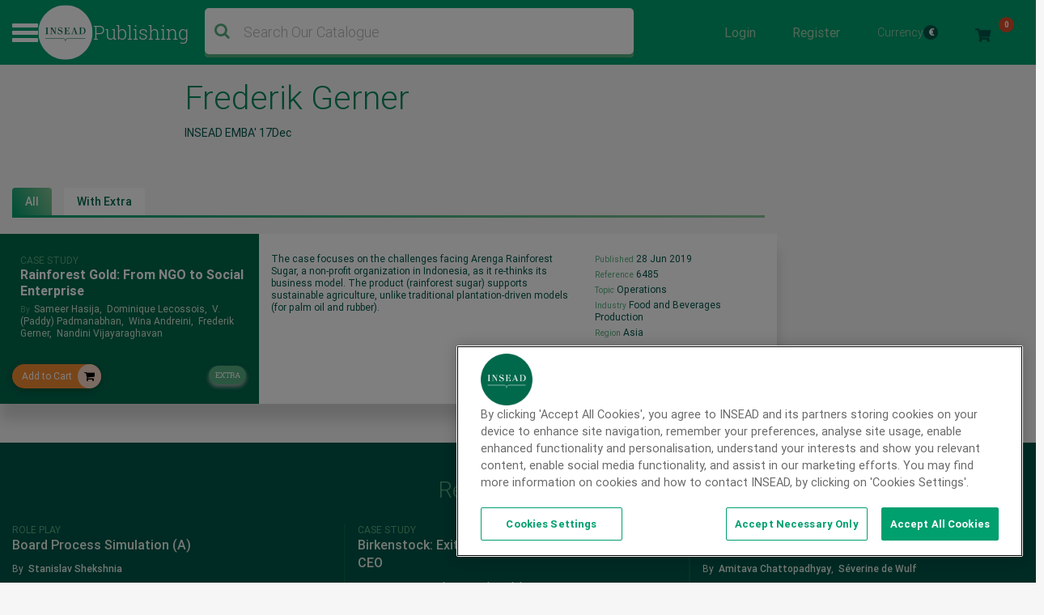

--- FILE ---
content_type: text/css
request_url: https://publishing.insead.edu/sites/publishing/files/css/css_GN53KWaMb-hRTz_LHRZK-FR3GxlFuI_FoVIGWyL-0Do.css?delta=5&language=en&theme=case_publishing&include=eJx1UFtuAzEIvJBjH8nCNtm1gs0KcFZ7-9BG7U_THx4DMzxgWi9sCd4-3llGKMymJnDkAiKd02d0csNQQTEfq1DXvc8tbcQF6KZ2kaehPrB1Y8lQK0vrPNNvFO_C03C24ACmJusAiq0D8RYILl6Wy-rUUJKdXJmyYjVn_lRb18pPlCvxRK8HRZC6Zzh6hmVOGQehYfoHD8rVx-XhS0L2hR_qt06DE5UHxq8-V572qfEvFG3H4aKXGo5U_DPh2fHU9G3j4LYIX1odksQ
body_size: 105870
content:
/* @license GPL-2.0-or-later https://www.drupal.org/licensing/faq */
:root{--blue:#007bff;--indigo:#6610f2;--purple:#6f42c1;--pink:#e83e8c;--red:#dc3545;--orange:#fd7e14;--yellow:#ffc107;--green:#28a745;--teal:#20c997;--cyan:#17a2b8;--white:#fff;--gray:#6c757d;--gray-dark:#343a40;--primary:#007bff;--secondary:#6c757d;--success:#28a745;--info:#17a2b8;--warning:#ffc107;--danger:#dc3545;--light:#f8f9fa;--dark:#343a40;--breakpoint-xs:0;--breakpoint-sm:576px;--breakpoint-md:768px;--breakpoint-lg:992px;--breakpoint-xl:1200px;--font-family-sans-serif:-apple-system,BlinkMacSystemFont,"Segoe UI",Roboto,"Helvetica Neue",Arial,sans-serif,"Apple Color Emoji","Segoe UI Emoji","Segoe UI Symbol";--font-family-monospace:SFMono-Regular,Menlo,Monaco,Consolas,"Liberation Mono","Courier New",monospace;}*,*::before,*::after{box-sizing:border-box;}html{font-family:sans-serif;line-height:1.15;-webkit-text-size-adjust:100%;-ms-text-size-adjust:100%;-ms-overflow-style:scrollbar;-webkit-tap-highlight-color:rgba(0,0,0,0);}@-ms-viewport{width:device-width;}article,aside,dialog,figcaption,figure,footer,header,hgroup,main,nav,section{display:block;}body{margin:0;font-family:-apple-system,BlinkMacSystemFont,"Segoe UI",Roboto,"Helvetica Neue",Arial,sans-serif,"Apple Color Emoji","Segoe UI Emoji","Segoe UI Symbol";font-size:1rem;font-weight:400;line-height:1.5;color:#212529;text-align:left;background-color:#fff;}[tabindex="-1"]:focus{outline:0 !important;}hr{box-sizing:content-box;height:0;overflow:visible;}h1,h2,h3,h4,h5,h6{margin-top:0;margin-bottom:0.5rem;}p{margin-top:0;margin-bottom:1rem;}abbr[title],abbr[data-original-title]{text-decoration:underline;text-decoration:underline dotted;cursor:help;border-bottom:0;}address{margin-bottom:1rem;font-style:normal;line-height:inherit;}ol,ul,dl{margin-top:0;margin-bottom:1rem;}ol ol,ul ul,ol ul,ul ol{margin-bottom:0;}dt{font-weight:700;}dd{margin-bottom:.5rem;margin-left:0;}blockquote{margin:0 0 1rem;}dfn{font-style:italic;}b,strong{font-weight:bolder;}small{font-size:80%;}sub,sup{position:relative;font-size:75%;line-height:0;vertical-align:baseline;}sub{bottom:-.25em;}sup{top:-.5em;}a{color:#007bff;text-decoration:none;background-color:transparent;-webkit-text-decoration-skip:objects;}a:hover{color:#0056b3;text-decoration:underline;}a:not([href]):not([tabindex]){color:inherit;text-decoration:none;}a:not([href]):not([tabindex]):hover,a:not([href]):not([tabindex]):focus{color:inherit;text-decoration:none;}a:not([href]):not([tabindex]):focus{outline:0;}pre,code,kbd,samp{font-family:monospace,monospace;font-size:1em;}pre{margin-top:0;margin-bottom:1rem;overflow:auto;-ms-overflow-style:scrollbar;}figure{margin:0 0 1rem;}img{vertical-align:middle;border-style:none;}svg:not(:root){overflow:hidden;}table{border-collapse:collapse;}caption{padding-top:0.75rem;padding-bottom:0.75rem;color:#6c757d;text-align:left;caption-side:bottom;}th{text-align:inherit;}label{display:inline-block;margin-bottom:.5rem;}button{border-radius:0;}button:focus{outline:1px dotted;outline:5px auto -webkit-focus-ring-color;}input,button,select,optgroup,textarea{margin:0;font-family:inherit;font-size:inherit;line-height:inherit;}button,input{overflow:visible;}button,select{text-transform:none;}button,html [type="button"],[type="reset"],[type="submit"]{-webkit-appearance:button;}button::-moz-focus-inner,[type="button"]::-moz-focus-inner,[type="reset"]::-moz-focus-inner,[type="submit"]::-moz-focus-inner{padding:0;border-style:none;}input[type="radio"],input[type="checkbox"]{box-sizing:border-box;padding:0;}input[type="date"],input[type="time"],input[type="datetime-local"],input[type="month"]{-webkit-appearance:listbox;}textarea{overflow:auto;resize:vertical;}fieldset{min-width:0;padding:0;margin:0;border:0;}legend{display:block;width:100%;max-width:100%;padding:0;margin-bottom:.5rem;font-size:1.5rem;line-height:inherit;color:inherit;white-space:normal;}progress{vertical-align:baseline;}[type="number"]::-webkit-inner-spin-button,[type="number"]::-webkit-outer-spin-button{height:auto;}[type="search"]{outline-offset:-2px;-webkit-appearance:none;}[type="search"]::-webkit-search-cancel-button,[type="search"]::-webkit-search-decoration{-webkit-appearance:none;}::-webkit-file-upload-button{font:inherit;-webkit-appearance:button;}output{display:inline-block;}summary{display:list-item;cursor:pointer;}template{display:none;}[hidden]{display:none !important;}h1,h2,h3,h4,h5,h6,.h1,.h2,.h3,.h4,.h5,.h6{margin-bottom:0.5rem;font-family:inherit;font-weight:500;line-height:1.2;color:inherit;}h1,.h1{font-size:2.5rem;}h2,.h2{font-size:2rem;}h3,.h3{font-size:1.75rem;}h4,.h4{font-size:1.5rem;}h5,.h5{font-size:1.25rem;}h6,.h6{font-size:1rem;}.lead{font-size:1.25rem;font-weight:300;}.display-1{font-size:6rem;font-weight:300;line-height:1.2;}.display-2{font-size:5.5rem;font-weight:300;line-height:1.2;}.display-3{font-size:4.5rem;font-weight:300;line-height:1.2;}.display-4{font-size:3.5rem;font-weight:300;line-height:1.2;}hr{margin-top:1rem;margin-bottom:1rem;border:0;border-top:1px solid rgba(0,0,0,0.1);}small,.small{font-size:80%;font-weight:400;}mark,.mark{padding:0.2em;background-color:#fcf8e3;}.list-unstyled{padding-left:0;list-style:none;}.list-inline{padding-left:0;list-style:none;}.list-inline-item{display:inline-block;}.list-inline-item:not(:last-child){margin-right:0.5rem;}.initialism{font-size:90%;text-transform:uppercase;}.blockquote{margin-bottom:1rem;font-size:1.25rem;}.blockquote-footer{display:block;font-size:80%;color:#6c757d;}.blockquote-footer::before{content:"\2014 \00A0";}.img-fluid,.modal-dialog.cascading-modal.modal-avatar .modal-header{max-width:100%;height:auto;}.img-thumbnail{padding:0.25rem;background-color:#fff;border:1px solid #dee2e6;border-radius:0.25rem;max-width:100%;height:auto;}.figure{display:inline-block;}.figure-img{margin-bottom:0.5rem;line-height:1;}.figure-caption{font-size:90%;color:#6c757d;}code,kbd,pre,samp{font-family:SFMono-Regular,Menlo,Monaco,Consolas,"Liberation Mono","Courier New",monospace;}code{font-size:87.5%;color:#e83e8c;word-break:break-word;}a > code{color:inherit;}kbd{padding:0.2rem 0.4rem;font-size:87.5%;color:#fff;background-color:#212529;border-radius:0.2rem;}kbd kbd{padding:0;font-size:100%;font-weight:700;}pre{display:block;font-size:87.5%;color:#212529;}pre code{font-size:inherit;color:inherit;word-break:normal;}.pre-scrollable{max-height:340px;overflow-y:scroll;}.container{width:100%;padding-right:15px;padding-left:15px;margin-right:auto;margin-left:auto;}@media (min-width:576px){.container{max-width:540px;}}@media (min-width:768px){.container{max-width:720px;}}@media (min-width:992px){.container{max-width:960px;}}@media (min-width:1200px){.container{max-width:1140px;}}.container-fluid{width:100%;padding-right:15px;padding-left:15px;margin-right:auto;margin-left:auto;}.row{display:flex;flex-wrap:wrap;margin-right:-15px;margin-left:-15px;}.no-gutters{margin-right:0;margin-left:0;}.no-gutters > .col,.no-gutters > [class*="col-"]{padding-right:0;padding-left:0;}.col-1,.col-2,.col-3,.col-4,.col-5,.col-6,.col-7,.col-8,.col-9,.col-10,.col-11,.col-12,.col,.col-auto,.col-sm-1,.col-sm-2,.col-sm-3,.col-sm-4,.col-sm-5,.col-sm-6,.col-sm-7,.col-sm-8,.col-sm-9,.col-sm-10,.col-sm-11,.col-sm-12,.col-sm,.col-sm-auto,.col-md-1,.col-md-2,.col-md-3,.col-md-4,.col-md-5,.col-md-6,.col-md-7,.col-md-8,.col-md-9,.col-md-10,.col-md-11,.col-md-12,.col-md,.col-md-auto,.col-lg-1,.col-lg-2,.col-lg-3,.col-lg-4,.col-lg-5,.col-lg-6,.col-lg-7,.col-lg-8,.col-lg-9,.col-lg-10,.col-lg-11,.col-lg-12,.col-lg,.col-lg-auto,.col-xl-1,.col-xl-2,.col-xl-3,.col-xl-4,.col-xl-5,.col-xl-6,.col-xl-7,.col-xl-8,.col-xl-9,.col-xl-10,.col-xl-11,.col-xl-12,.col-xl,.col-xl-auto{position:relative;width:100%;min-height:1px;padding-right:15px;padding-left:15px;}.col{flex-basis:0;flex-grow:1;max-width:100%;}.col-auto{flex:0 0 auto;width:auto;max-width:none;}.col-1{flex:0 0 8.33333%;max-width:8.33333%;}.col-2{flex:0 0 16.66667%;max-width:16.66667%;}.col-3{flex:0 0 25%;max-width:25%;}.col-4{flex:0 0 33.33333%;max-width:33.33333%;}.col-5{flex:0 0 41.66667%;max-width:41.66667%;}.col-6{flex:0 0 50%;max-width:50%;}.col-7{flex:0 0 58.33333%;max-width:58.33333%;}.col-8{flex:0 0 66.66667%;max-width:66.66667%;}.col-9{flex:0 0 75%;max-width:75%;}.col-10{flex:0 0 83.33333%;max-width:83.33333%;}.col-11{flex:0 0 91.66667%;max-width:91.66667%;}.col-12{flex:0 0 100%;max-width:100%;}.order-first{order:-1;}.order-last{order:13;}.order-0{order:0;}.order-1{order:1;}.order-2{order:2;}.order-3{order:3;}.order-4{order:4;}.order-5{order:5;}.order-6{order:6;}.order-7{order:7;}.order-8{order:8;}.order-9{order:9;}.order-10{order:10;}.order-11{order:11;}.order-12{order:12;}.offset-1{margin-left:8.33333%;}.offset-2{margin-left:16.66667%;}.offset-3{margin-left:25%;}.offset-4{margin-left:33.33333%;}.offset-5{margin-left:41.66667%;}.offset-6{margin-left:50%;}.offset-7{margin-left:58.33333%;}.offset-8{margin-left:66.66667%;}.offset-9{margin-left:75%;}.offset-10{margin-left:83.33333%;}.offset-11{margin-left:91.66667%;}@media (min-width:576px){.col-sm{flex-basis:0;flex-grow:1;max-width:100%;}.col-sm-auto{flex:0 0 auto;width:auto;max-width:none;}.col-sm-1{flex:0 0 8.33333%;max-width:8.33333%;}.col-sm-2{flex:0 0 16.66667%;max-width:16.66667%;}.col-sm-3{flex:0 0 25%;max-width:25%;}.col-sm-4{flex:0 0 33.33333%;max-width:33.33333%;}.col-sm-5{flex:0 0 41.66667%;max-width:41.66667%;}.col-sm-6{flex:0 0 50%;max-width:50%;}.col-sm-7{flex:0 0 58.33333%;max-width:58.33333%;}.col-sm-8{flex:0 0 66.66667%;max-width:66.66667%;}.col-sm-9{flex:0 0 75%;max-width:75%;}.col-sm-10{flex:0 0 83.33333%;max-width:83.33333%;}.col-sm-11{flex:0 0 91.66667%;max-width:91.66667%;}.col-sm-12{flex:0 0 100%;max-width:100%;}.order-sm-first{order:-1;}.order-sm-last{order:13;}.order-sm-0{order:0;}.order-sm-1{order:1;}.order-sm-2{order:2;}.order-sm-3{order:3;}.order-sm-4{order:4;}.order-sm-5{order:5;}.order-sm-6{order:6;}.order-sm-7{order:7;}.order-sm-8{order:8;}.order-sm-9{order:9;}.order-sm-10{order:10;}.order-sm-11{order:11;}.order-sm-12{order:12;}.offset-sm-0{margin-left:0;}.offset-sm-1{margin-left:8.33333%;}.offset-sm-2{margin-left:16.66667%;}.offset-sm-3{margin-left:25%;}.offset-sm-4{margin-left:33.33333%;}.offset-sm-5{margin-left:41.66667%;}.offset-sm-6{margin-left:50%;}.offset-sm-7{margin-left:58.33333%;}.offset-sm-8{margin-left:66.66667%;}.offset-sm-9{margin-left:75%;}.offset-sm-10{margin-left:83.33333%;}.offset-sm-11{margin-left:91.66667%;}}@media (min-width:768px){.col-md{flex-basis:0;flex-grow:1;max-width:100%;}.col-md-auto{flex:0 0 auto;width:auto;max-width:none;}.col-md-1{flex:0 0 8.33333%;max-width:8.33333%;}.col-md-2{flex:0 0 16.66667%;max-width:16.66667%;}.col-md-3{flex:0 0 25%;max-width:25%;}.col-md-4{flex:0 0 33.33333%;max-width:33.33333%;}.col-md-5{flex:0 0 41.66667%;max-width:41.66667%;}.col-md-6{flex:0 0 50%;max-width:50%;}.col-md-7{flex:0 0 58.33333%;max-width:58.33333%;}.col-md-8{flex:0 0 66.66667%;max-width:66.66667%;}.col-md-9{flex:0 0 75%;max-width:75%;}.col-md-10{flex:0 0 83.33333%;max-width:83.33333%;}.col-md-11{flex:0 0 91.66667%;max-width:91.66667%;}.col-md-12{flex:0 0 100%;max-width:100%;}.order-md-first{order:-1;}.order-md-last{order:13;}.order-md-0{order:0;}.order-md-1{order:1;}.order-md-2{order:2;}.order-md-3{order:3;}.order-md-4{order:4;}.order-md-5{order:5;}.order-md-6{order:6;}.order-md-7{order:7;}.order-md-8{order:8;}.order-md-9{order:9;}.order-md-10{order:10;}.order-md-11{order:11;}.order-md-12{order:12;}.offset-md-0{margin-left:0;}.offset-md-1{margin-left:8.33333%;}.offset-md-2{margin-left:16.66667%;}.offset-md-3{margin-left:25%;}.offset-md-4{margin-left:33.33333%;}.offset-md-5{margin-left:41.66667%;}.offset-md-6{margin-left:50%;}.offset-md-7{margin-left:58.33333%;}.offset-md-8{margin-left:66.66667%;}.offset-md-9{margin-left:75%;}.offset-md-10{margin-left:83.33333%;}.offset-md-11{margin-left:91.66667%;}}@media (min-width:992px){.col-lg{flex-basis:0;flex-grow:1;max-width:100%;}.col-lg-auto{flex:0 0 auto;width:auto;max-width:none;}.col-lg-1{flex:0 0 8.33333%;max-width:8.33333%;}.col-lg-2{flex:0 0 16.66667%;max-width:16.66667%;}.col-lg-3{flex:0 0 25%;max-width:25%;}.col-lg-4{flex:0 0 33.33333%;max-width:33.33333%;}.col-lg-5{flex:0 0 41.66667%;max-width:41.66667%;}.col-lg-6{flex:0 0 50%;max-width:50%;}.col-lg-7{flex:0 0 58.33333%;max-width:58.33333%;}.col-lg-8{flex:0 0 66.66667%;max-width:66.66667%;}.col-lg-9{flex:0 0 75%;max-width:75%;}.col-lg-10{flex:0 0 83.33333%;max-width:83.33333%;}.col-lg-11{flex:0 0 91.66667%;max-width:91.66667%;}.col-lg-12{flex:0 0 100%;max-width:100%;}.order-lg-first{order:-1;}.order-lg-last{order:13;}.order-lg-0{order:0;}.order-lg-1{order:1;}.order-lg-2{order:2;}.order-lg-3{order:3;}.order-lg-4{order:4;}.order-lg-5{order:5;}.order-lg-6{order:6;}.order-lg-7{order:7;}.order-lg-8{order:8;}.order-lg-9{order:9;}.order-lg-10{order:10;}.order-lg-11{order:11;}.order-lg-12{order:12;}.offset-lg-0{margin-left:0;}.offset-lg-1{margin-left:8.33333%;}.offset-lg-2{margin-left:16.66667%;}.offset-lg-3{margin-left:25%;}.offset-lg-4{margin-left:33.33333%;}.offset-lg-5{margin-left:41.66667%;}.offset-lg-6{margin-left:50%;}.offset-lg-7{margin-left:58.33333%;}.offset-lg-8{margin-left:66.66667%;}.offset-lg-9{margin-left:75%;}.offset-lg-10{margin-left:83.33333%;}.offset-lg-11{margin-left:91.66667%;}}@media (min-width:1200px){.col-xl{flex-basis:0;flex-grow:1;max-width:100%;}.col-xl-auto{flex:0 0 auto;width:auto;max-width:none;}.col-xl-1{flex:0 0 8.33333%;max-width:8.33333%;}.col-xl-2{flex:0 0 16.66667%;max-width:16.66667%;}.col-xl-3{flex:0 0 25%;max-width:25%;}.col-xl-4{flex:0 0 33.33333%;max-width:33.33333%;}.col-xl-5{flex:0 0 41.66667%;max-width:41.66667%;}.col-xl-6{flex:0 0 50%;max-width:50%;}.col-xl-7{flex:0 0 58.33333%;max-width:58.33333%;}.col-xl-8{flex:0 0 66.66667%;max-width:66.66667%;}.col-xl-9{flex:0 0 75%;max-width:75%;}.col-xl-10{flex:0 0 83.33333%;max-width:83.33333%;}.col-xl-11{flex:0 0 91.66667%;max-width:91.66667%;}.col-xl-12{flex:0 0 100%;max-width:100%;}.order-xl-first{order:-1;}.order-xl-last{order:13;}.order-xl-0{order:0;}.order-xl-1{order:1;}.order-xl-2{order:2;}.order-xl-3{order:3;}.order-xl-4{order:4;}.order-xl-5{order:5;}.order-xl-6{order:6;}.order-xl-7{order:7;}.order-xl-8{order:8;}.order-xl-9{order:9;}.order-xl-10{order:10;}.order-xl-11{order:11;}.order-xl-12{order:12;}.offset-xl-0{margin-left:0;}.offset-xl-1{margin-left:8.33333%;}.offset-xl-2{margin-left:16.66667%;}.offset-xl-3{margin-left:25%;}.offset-xl-4{margin-left:33.33333%;}.offset-xl-5{margin-left:41.66667%;}.offset-xl-6{margin-left:50%;}.offset-xl-7{margin-left:58.33333%;}.offset-xl-8{margin-left:66.66667%;}.offset-xl-9{margin-left:75%;}.offset-xl-10{margin-left:83.33333%;}.offset-xl-11{margin-left:91.66667%;}}.table{width:100%;max-width:100%;margin-bottom:1rem;background-color:transparent;}.table th,.table td{padding:0.75rem;vertical-align:top;border-top:1px solid #dee2e6;}.table thead th{vertical-align:bottom;border-bottom:2px solid #dee2e6;}.table tbody + tbody{border-top:2px solid #dee2e6;}.table .table{background-color:#fff;}.table-sm th,.table-sm td{padding:0.3rem;}.table-bordered{border:1px solid #dee2e6;}.table-bordered th,.table-bordered td{border:1px solid #dee2e6;}.table-bordered thead th,.table-bordered thead td{border-bottom-width:2px;}.table-striped tbody tr:nth-of-type(odd){background-color:rgba(0,0,0,0.05);}.table-hover tbody tr:hover{background-color:rgba(0,0,0,0.075);}.table-primary,.table-primary > th,.table-primary > td{background-color:#b8daff;}.table-hover .table-primary:hover{background-color:#9fcdff;}.table-hover .table-primary:hover > td,.table-hover .table-primary:hover > th{background-color:#9fcdff;}.table-secondary,.table-secondary > th,.table-secondary > td{background-color:#d6d8db;}.table-hover .table-secondary:hover{background-color:#c8cbcf;}.table-hover .table-secondary:hover > td,.table-hover .table-secondary:hover > th{background-color:#c8cbcf;}.table-success,.table-success > th,.table-success > td{background-color:#c3e6cb;}.table-hover .table-success:hover{background-color:#b1dfbb;}.table-hover .table-success:hover > td,.table-hover .table-success:hover > th{background-color:#b1dfbb;}.table-info,.table-info > th,.table-info > td{background-color:#bee5eb;}.table-hover .table-info:hover{background-color:#abdde5;}.table-hover .table-info:hover > td,.table-hover .table-info:hover > th{background-color:#abdde5;}.table-warning,.table-warning > th,.table-warning > td{background-color:#ffeeba;}.table-hover .table-warning:hover{background-color:#ffe8a1;}.table-hover .table-warning:hover > td,.table-hover .table-warning:hover > th{background-color:#ffe8a1;}.table-danger,.table-danger > th,.table-danger > td{background-color:#f5c6cb;}.table-hover .table-danger:hover{background-color:#f1b0b7;}.table-hover .table-danger:hover > td,.table-hover .table-danger:hover > th{background-color:#f1b0b7;}.table-light,.table-light > th,.table-light > td{background-color:#fdfdfe;}.table-hover .table-light:hover{background-color:#ececf6;}.table-hover .table-light:hover > td,.table-hover .table-light:hover > th{background-color:#ececf6;}.table-dark,.table-dark > th,.table-dark > td{background-color:#c6c8ca;}.table-hover .table-dark:hover{background-color:#b9bbbe;}.table-hover .table-dark:hover > td,.table-hover .table-dark:hover > th{background-color:#b9bbbe;}.table-active,.table-active > th,.table-active > td{background-color:rgba(0,0,0,0.075);}.table-hover .table-active:hover{background-color:rgba(0,0,0,0.075);}.table-hover .table-active:hover > td,.table-hover .table-active:hover > th{background-color:rgba(0,0,0,0.075);}.table .thead-dark th{color:#fff;background-color:#212529;border-color:#32383e;}.table .thead-light th{color:#495057;background-color:#e9ecef;border-color:#dee2e6;}.table-dark{color:#fff;background-color:#212529;}.table-dark th,.table-dark td,.table-dark thead th{border-color:#32383e;}.table-dark.table-bordered{border:0;}.table-dark.table-striped tbody tr:nth-of-type(odd){background-color:rgba(255,255,255,0.05);}.table-dark.table-hover tbody tr:hover{background-color:rgba(255,255,255,0.075);}@media (max-width:575.98px){.table-responsive-sm{display:block;width:100%;overflow-x:auto;-webkit-overflow-scrolling:touch;-ms-overflow-style:-ms-autohiding-scrollbar;}.table-responsive-sm > .table-bordered{border:0;}}@media (max-width:767.98px){.table-responsive-md{display:block;width:100%;overflow-x:auto;-webkit-overflow-scrolling:touch;-ms-overflow-style:-ms-autohiding-scrollbar;}.table-responsive-md > .table-bordered{border:0;}}@media (max-width:991.98px){.table-responsive-lg{display:block;width:100%;overflow-x:auto;-webkit-overflow-scrolling:touch;-ms-overflow-style:-ms-autohiding-scrollbar;}.table-responsive-lg > .table-bordered{border:0;}}@media (max-width:1199.98px){.table-responsive-xl{display:block;width:100%;overflow-x:auto;-webkit-overflow-scrolling:touch;-ms-overflow-style:-ms-autohiding-scrollbar;}.table-responsive-xl > .table-bordered{border:0;}}.table-responsive{display:block;width:100%;overflow-x:visible;-webkit-overflow-scrolling:touch;-ms-overflow-style:-ms-autohiding-scrollbar;}.table-responsive > .table-bordered{border:0;}.form-control{display:block;width:100%;padding:0.375rem 0.75rem;font-size:1rem;line-height:1.5;color:#495057;background-color:#fff;background-clip:padding-box;border:1px solid #ced4da;border-radius:0.25rem;transition:border-color 0.15s ease-in-out,box-shadow 0.15s ease-in-out;}.form-control::-ms-expand{background-color:transparent;border:0;}.form-control:focus{color:#495057;background-color:#fff;border-color:#80bdff;outline:0;box-shadow:0 0 0 0.2rem rgba(0,123,255,0.25);}.form-control::placeholder{color:#6c757d;opacity:1;}.form-control:disabled,.form-control[readonly]{background-color:#e9ecef;opacity:1;}select.form-control:not([size]):not([multiple]){height:calc(2.25rem + 2px);}select.form-control:focus::-ms-value{color:#495057;background-color:#fff;}.form-control-file,.form-control-range{display:block;width:100%;}.col-form-label{padding-top:calc(0.375rem + 1px);padding-bottom:calc(0.375rem + 1px);margin-bottom:0;font-size:inherit;line-height:1.5;}.col-form-label-lg{padding-top:calc(0.5rem + 1px);padding-bottom:calc(0.5rem + 1px);font-size:1.25rem;line-height:1.5;}.col-form-label-sm{padding-top:calc(0.25rem + 1px);padding-bottom:calc(0.25rem + 1px);font-size:0.875rem;line-height:1.5;}.form-control-plaintext{display:block;width:100%;padding-top:0.375rem;padding-bottom:0.375rem;margin-bottom:0;line-height:1.5;background-color:transparent;border:solid transparent;border-width:1px 0;}.form-control-plaintext.form-control-sm,.input-group-sm > .form-control-plaintext.form-control,.input-group-sm > .input-group-prepend > .form-control-plaintext.input-group-text,.input-group-sm > .input-group-append > .form-control-plaintext.input-group-text,.input-group-sm > .input-group-prepend > .form-control-plaintext.btn,.input-group-sm > .input-group-append > .form-control-plaintext.btn,.form-control-plaintext.form-control-lg,.input-group-lg > .form-control-plaintext.form-control,.input-group-lg > .input-group-prepend > .form-control-plaintext.input-group-text,.input-group-lg > .input-group-append > .form-control-plaintext.input-group-text,.input-group-lg > .input-group-prepend > .form-control-plaintext.btn,.input-group-lg > .input-group-append > .form-control-plaintext.btn{padding-right:0;padding-left:0;}.form-control-sm,.input-group-sm > .form-control,.input-group-sm > .input-group-prepend > .input-group-text,.input-group-sm > .input-group-append > .input-group-text,.input-group-sm > .input-group-prepend > .btn,.input-group-sm > .input-group-append > .btn{padding:0.25rem 0.5rem;font-size:0.875rem;line-height:1.5;border-radius:0.2rem;}select.form-control-sm:not([size]):not([multiple]),.input-group-sm > select.form-control:not([size]):not([multiple]),.input-group-sm > .input-group-prepend > select.input-group-text:not([size]):not([multiple]),.input-group-sm > .input-group-append > select.input-group-text:not([size]):not([multiple]),.input-group-sm > .input-group-prepend > select.btn:not([size]):not([multiple]),.input-group-sm > .input-group-append > select.btn:not([size]):not([multiple]){height:calc(1.8125rem + 2px);}.form-control-lg,.input-group-lg > .form-control,.input-group-lg > .input-group-prepend > .input-group-text,.input-group-lg > .input-group-append > .input-group-text,.input-group-lg > .input-group-prepend > .btn,.input-group-lg > .input-group-append > .btn{padding:0.5rem 1rem;font-size:1.25rem;line-height:1.5;border-radius:0.3rem;}select.form-control-lg:not([size]):not([multiple]),.input-group-lg > select.form-control:not([size]):not([multiple]),.input-group-lg > .input-group-prepend > select.input-group-text:not([size]):not([multiple]),.input-group-lg > .input-group-append > select.input-group-text:not([size]):not([multiple]),.input-group-lg > .input-group-prepend > select.btn:not([size]):not([multiple]),.input-group-lg > .input-group-append > select.btn:not([size]):not([multiple]){height:calc(2.875rem + 2px);}.form-group{margin-bottom:1rem;}.form-text{display:block;margin-top:0.25rem;}.form-row{display:flex;flex-wrap:wrap;margin-right:-5px;margin-left:-5px;}.form-row > .col,.form-row > [class*="col-"]{padding-right:5px;padding-left:5px;}.form-check{position:relative;display:block;padding-left:1.25rem;}.form-check-input{position:absolute;margin-top:0.3rem;margin-left:-1.25rem;}.form-check-input:disabled ~ .form-check-label{color:#6c757d;}.form-check-label{margin-bottom:0;}.form-check-inline{display:inline-flex;align-items:center;padding-left:0;margin-right:0.75rem;}.form-check-inline .form-check-input{position:static;margin-top:0;margin-right:0.3125rem;margin-left:0;}.valid-feedback{display:none;width:100%;margin-top:0.25rem;font-size:80%;color:#28a745;}.valid-tooltip{position:absolute;top:100%;z-index:5;display:none;max-width:100%;padding:.5rem;margin-top:.1rem;font-size:.875rem;line-height:1;color:#fff;background-color:rgba(40,167,69,0.8);border-radius:.2rem;}.was-validated .form-control:valid,.form-control.is-valid,.was-validated
.custom-select:valid,.custom-select.is-valid{border-color:#28a745;}.was-validated .form-control:valid:focus,.form-control.is-valid:focus,.was-validated
  .custom-select:valid:focus,.custom-select.is-valid:focus{border-color:#28a745;box-shadow:0 0 0 0.2rem rgba(40,167,69,0.25);}.was-validated .form-control:valid ~ .valid-feedback,.was-validated .form-control:valid ~ .valid-tooltip,.form-control.is-valid ~ .valid-feedback,.form-control.is-valid ~ .valid-tooltip,.was-validated
  .custom-select:valid ~ .valid-feedback,.was-validated
  .custom-select:valid ~ .valid-tooltip,.custom-select.is-valid ~ .valid-feedback,.custom-select.is-valid ~ .valid-tooltip{display:block;}.was-validated .form-check-input:valid ~ .form-check-label,.form-check-input.is-valid ~ .form-check-label{color:#28a745;}.was-validated .form-check-input:valid ~ .valid-feedback,.was-validated .form-check-input:valid ~ .valid-tooltip,.form-check-input.is-valid ~ .valid-feedback,.form-check-input.is-valid ~ .valid-tooltip{display:block;}.was-validated .custom-control-input:valid ~ .custom-control-label,.custom-control-input.is-valid ~ .custom-control-label{color:#28a745;}.was-validated .custom-control-input:valid ~ .custom-control-label::before,.custom-control-input.is-valid ~ .custom-control-label::before{background-color:#71dd8a;}.was-validated .custom-control-input:valid ~ .valid-feedback,.was-validated .custom-control-input:valid ~ .valid-tooltip,.custom-control-input.is-valid ~ .valid-feedback,.custom-control-input.is-valid ~ .valid-tooltip{display:block;}.was-validated .custom-control-input:valid:checked ~ .custom-control-label::before,.custom-control-input.is-valid:checked ~ .custom-control-label::before{background-color:#34ce57;}.was-validated .custom-control-input:valid:focus ~ .custom-control-label::before,.custom-control-input.is-valid:focus ~ .custom-control-label::before{box-shadow:0 0 0 1px #fff,0 0 0 0.2rem rgba(40,167,69,0.25);}.was-validated .custom-file-input:valid ~ .custom-file-label,.custom-file-input.is-valid ~ .custom-file-label{border-color:#28a745;}.was-validated .custom-file-input:valid ~ .custom-file-label::before,.custom-file-input.is-valid ~ .custom-file-label::before{border-color:inherit;}.was-validated .custom-file-input:valid ~ .valid-feedback,.was-validated .custom-file-input:valid ~ .valid-tooltip,.custom-file-input.is-valid ~ .valid-feedback,.custom-file-input.is-valid ~ .valid-tooltip{display:block;}.was-validated .custom-file-input:valid:focus ~ .custom-file-label,.custom-file-input.is-valid:focus ~ .custom-file-label{box-shadow:0 0 0 0.2rem rgba(40,167,69,0.25);}.invalid-feedback{display:none;width:100%;margin-top:0.25rem;font-size:80%;color:#dc3545;}.invalid-tooltip{position:absolute;top:100%;z-index:5;display:none;max-width:100%;padding:.5rem;margin-top:.1rem;font-size:.875rem;line-height:1;color:#fff;background-color:rgba(220,53,69,0.8);border-radius:.2rem;}.was-validated .form-control:invalid,.form-control.is-invalid,.was-validated
.custom-select:invalid,.custom-select.is-invalid{border-color:#dc3545;}.was-validated .form-control:invalid:focus,.form-control.is-invalid:focus,.was-validated
  .custom-select:invalid:focus,.custom-select.is-invalid:focus{border-color:#dc3545;box-shadow:0 0 0 0.2rem rgba(220,53,69,0.25);}.was-validated .form-control:invalid ~ .invalid-feedback,.was-validated .form-control:invalid ~ .invalid-tooltip,.form-control.is-invalid ~ .invalid-feedback,.form-control.is-invalid ~ .invalid-tooltip,.was-validated
  .custom-select:invalid ~ .invalid-feedback,.was-validated
  .custom-select:invalid ~ .invalid-tooltip,.custom-select.is-invalid ~ .invalid-feedback,.custom-select.is-invalid ~ .invalid-tooltip{display:block;}.was-validated .form-check-input:invalid ~ .form-check-label,.form-check-input.is-invalid ~ .form-check-label{color:#dc3545;}.was-validated .form-check-input:invalid ~ .invalid-feedback,.was-validated .form-check-input:invalid ~ .invalid-tooltip,.form-check-input.is-invalid ~ .invalid-feedback,.form-check-input.is-invalid ~ .invalid-tooltip{display:block;}.was-validated .custom-control-input:invalid ~ .custom-control-label,.custom-control-input.is-invalid ~ .custom-control-label{color:#dc3545;}.was-validated .custom-control-input:invalid ~ .custom-control-label::before,.custom-control-input.is-invalid ~ .custom-control-label::before{background-color:#efa2a9;}.was-validated .custom-control-input:invalid ~ .invalid-feedback,.was-validated .custom-control-input:invalid ~ .invalid-tooltip,.custom-control-input.is-invalid ~ .invalid-feedback,.custom-control-input.is-invalid ~ .invalid-tooltip{display:block;}.was-validated .custom-control-input:invalid:checked ~ .custom-control-label::before,.custom-control-input.is-invalid:checked ~ .custom-control-label::before{background-color:#e4606d;}.was-validated .custom-control-input:invalid:focus ~ .custom-control-label::before,.custom-control-input.is-invalid:focus ~ .custom-control-label::before{box-shadow:0 0 0 1px #fff,0 0 0 0.2rem rgba(220,53,69,0.25);}.was-validated .custom-file-input:invalid ~ .custom-file-label,.custom-file-input.is-invalid ~ .custom-file-label{border-color:#dc3545;}.was-validated .custom-file-input:invalid ~ .custom-file-label::before,.custom-file-input.is-invalid ~ .custom-file-label::before{border-color:inherit;}.was-validated .custom-file-input:invalid ~ .invalid-feedback,.was-validated .custom-file-input:invalid ~ .invalid-tooltip,.custom-file-input.is-invalid ~ .invalid-feedback,.custom-file-input.is-invalid ~ .invalid-tooltip{display:block;}.was-validated .custom-file-input:invalid:focus ~ .custom-file-label,.custom-file-input.is-invalid:focus ~ .custom-file-label{box-shadow:0 0 0 0.2rem rgba(220,53,69,0.25);}.form-inline{display:flex;flex-flow:row wrap;align-items:center;}.form-inline .form-check{width:100%;}@media (min-width:576px){.form-inline label{display:flex;align-items:center;justify-content:center;margin-bottom:0;}.form-inline .form-group{display:flex;flex:0 0 auto;flex-flow:row wrap;align-items:center;margin-bottom:0;}.form-inline .form-control{display:inline-block;width:auto;vertical-align:middle;}.form-inline .form-control-plaintext{display:inline-block;}.form-inline .input-group{width:auto;}.form-inline .form-check{display:flex;align-items:center;justify-content:center;width:auto;padding-left:0;}.form-inline .form-check-input{position:relative;margin-top:0;margin-right:0.25rem;margin-left:0;}.form-inline .custom-control{align-items:center;justify-content:center;}.form-inline .custom-control-label{margin-bottom:0;}}.btn{display:inline-block;font-weight:400;text-align:center;white-space:nowrap;vertical-align:middle;user-select:none;border:1px solid transparent;padding:0.375rem 0.75rem;font-size:1rem;line-height:1.5;border-radius:0.25rem;transition:color 0.15s ease-in-out,background-color 0.15s ease-in-out,border-color 0.15s ease-in-out,box-shadow 0.15s ease-in-out;}.btn:hover,.btn:focus{text-decoration:none;}.btn:focus,.btn.focus{outline:0;box-shadow:0 0 0 0.2rem rgba(0,123,255,0.25);}.btn.disabled,.btn:disabled{opacity:0.65;}.btn:not(:disabled):not(.disabled){cursor:pointer;}.btn:not(:disabled):not(.disabled):active,.btn:not(:disabled):not(.disabled).active{background-image:none;}a.btn.disabled,fieldset:disabled a.btn{pointer-events:none;}.btn-primary{color:#fff;background-color:#007bff;border-color:#007bff;}.btn-primary:hover{color:#fff;background-color:#0069d9;border-color:#0062cc;}.btn-primary:focus,.btn-primary.focus{box-shadow:0 0 0 0.2rem rgba(0,123,255,0.5);}.btn-primary.disabled,.btn-primary:disabled{color:#fff;background-color:#007bff;border-color:#007bff;}.btn-primary:not(:disabled):not(.disabled):active,.btn-primary:not(:disabled):not(.disabled).active,.show > .btn-primary.dropdown-toggle{color:#fff;background-color:#0062cc;border-color:#005cbf;}.btn-primary:not(:disabled):not(.disabled):active:focus,.btn-primary:not(:disabled):not(.disabled).active:focus,.show > .btn-primary.dropdown-toggle:focus{box-shadow:0 0 0 0.2rem rgba(0,123,255,0.5);}.btn-secondary{color:#fff;background-color:#6c757d;border-color:#6c757d;}.btn-secondary:hover{color:#fff;background-color:#5a6268;border-color:#545b62;}.btn-secondary:focus,.btn-secondary.focus{box-shadow:0 0 0 0.2rem rgba(108,117,125,0.5);}.btn-secondary.disabled,.btn-secondary:disabled{color:#fff;background-color:#6c757d;border-color:#6c757d;}.btn-secondary:not(:disabled):not(.disabled):active,.btn-secondary:not(:disabled):not(.disabled).active,.show > .btn-secondary.dropdown-toggle{color:#fff;background-color:#545b62;border-color:#4e555b;}.btn-secondary:not(:disabled):not(.disabled):active:focus,.btn-secondary:not(:disabled):not(.disabled).active:focus,.show > .btn-secondary.dropdown-toggle:focus{box-shadow:0 0 0 0.2rem rgba(108,117,125,0.5);}.btn-success{color:#fff;background-color:#28a745;border-color:#28a745;}.btn-success:hover{color:#fff;background-color:#218838;border-color:#1e7e34;}.btn-success:focus,.btn-success.focus{box-shadow:0 0 0 0.2rem rgba(40,167,69,0.5);}.btn-success.disabled,.btn-success:disabled{color:#fff;background-color:#28a745;border-color:#28a745;}.btn-success:not(:disabled):not(.disabled):active,.btn-success:not(:disabled):not(.disabled).active,.show > .btn-success.dropdown-toggle{color:#fff;background-color:#1e7e34;border-color:#1c7430;}.btn-success:not(:disabled):not(.disabled):active:focus,.btn-success:not(:disabled):not(.disabled).active:focus,.show > .btn-success.dropdown-toggle:focus{box-shadow:0 0 0 0.2rem rgba(40,167,69,0.5);}.btn-info{color:#fff;background-color:#17a2b8;border-color:#17a2b8;}.btn-info:hover{color:#fff;background-color:#138496;border-color:#117a8b;}.btn-info:focus,.btn-info.focus{box-shadow:0 0 0 0.2rem rgba(23,162,184,0.5);}.btn-info.disabled,.btn-info:disabled{color:#fff;background-color:#17a2b8;border-color:#17a2b8;}.btn-info:not(:disabled):not(.disabled):active,.btn-info:not(:disabled):not(.disabled).active,.show > .btn-info.dropdown-toggle{color:#fff;background-color:#117a8b;border-color:#10707f;}.btn-info:not(:disabled):not(.disabled):active:focus,.btn-info:not(:disabled):not(.disabled).active:focus,.show > .btn-info.dropdown-toggle:focus{box-shadow:0 0 0 0.2rem rgba(23,162,184,0.5);}.btn-warning{color:#212529;background-color:#ffc107;border-color:#ffc107;}.btn-warning:hover{color:#212529;background-color:#e0a800;border-color:#d39e00;}.btn-warning:focus,.btn-warning.focus{box-shadow:0 0 0 0.2rem rgba(255,193,7,0.5);}.btn-warning.disabled,.btn-warning:disabled{color:#212529;background-color:#ffc107;border-color:#ffc107;}.btn-warning:not(:disabled):not(.disabled):active,.btn-warning:not(:disabled):not(.disabled).active,.show > .btn-warning.dropdown-toggle{color:#212529;background-color:#d39e00;border-color:#c69500;}.btn-warning:not(:disabled):not(.disabled):active:focus,.btn-warning:not(:disabled):not(.disabled).active:focus,.show > .btn-warning.dropdown-toggle:focus{box-shadow:0 0 0 0.2rem rgba(255,193,7,0.5);}.btn-danger{color:#fff;background-color:#dc3545;border-color:#dc3545;}.btn-danger:hover{color:#fff;background-color:#c82333;border-color:#bd2130;}.btn-danger:focus,.btn-danger.focus{box-shadow:0 0 0 0.2rem rgba(220,53,69,0.5);}.btn-danger.disabled,.btn-danger:disabled{color:#fff;background-color:#dc3545;border-color:#dc3545;}.btn-danger:not(:disabled):not(.disabled):active,.btn-danger:not(:disabled):not(.disabled).active,.show > .btn-danger.dropdown-toggle{color:#fff;background-color:#bd2130;border-color:#b21f2d;}.btn-danger:not(:disabled):not(.disabled):active:focus,.btn-danger:not(:disabled):not(.disabled).active:focus,.show > .btn-danger.dropdown-toggle:focus{box-shadow:0 0 0 0.2rem rgba(220,53,69,0.5);}.btn-light{color:#212529;background-color:#f8f9fa;border-color:#f8f9fa;}.btn-light:hover{color:#212529;background-color:#e2e6ea;border-color:#dae0e5;}.btn-light:focus,.btn-light.focus{box-shadow:0 0 0 0.2rem rgba(248,249,250,0.5);}.btn-light.disabled,.btn-light:disabled{color:#212529;background-color:#f8f9fa;border-color:#f8f9fa;}.btn-light:not(:disabled):not(.disabled):active,.btn-light:not(:disabled):not(.disabled).active,.show > .btn-light.dropdown-toggle{color:#212529;background-color:#dae0e5;border-color:#d3d9df;}.btn-light:not(:disabled):not(.disabled):active:focus,.btn-light:not(:disabled):not(.disabled).active:focus,.show > .btn-light.dropdown-toggle:focus{box-shadow:0 0 0 0.2rem rgba(248,249,250,0.5);}.btn-dark{color:#fff;background-color:#343a40;border-color:#343a40;}.btn-dark:hover{color:#fff;background-color:#23272b;border-color:#1d2124;}.btn-dark:focus,.btn-dark.focus{box-shadow:0 0 0 0.2rem rgba(52,58,64,0.5);}.btn-dark.disabled,.btn-dark:disabled{color:#fff;background-color:#343a40;border-color:#343a40;}.btn-dark:not(:disabled):not(.disabled):active,.btn-dark:not(:disabled):not(.disabled).active,.show > .btn-dark.dropdown-toggle{color:#fff;background-color:#1d2124;border-color:#171a1d;}.btn-dark:not(:disabled):not(.disabled):active:focus,.btn-dark:not(:disabled):not(.disabled).active:focus,.show > .btn-dark.dropdown-toggle:focus{box-shadow:0 0 0 0.2rem rgba(52,58,64,0.5);}.btn-outline-primary{color:#007bff;background-color:transparent;background-image:none;border-color:#007bff;}.btn-outline-primary:hover{color:#fff;background-color:#007bff;border-color:#007bff;}.btn-outline-primary:focus,.btn-outline-primary.focus{box-shadow:0 0 0 0.2rem rgba(0,123,255,0.5);}.btn-outline-primary.disabled,.btn-outline-primary:disabled{color:#007bff;background-color:transparent;}.btn-outline-primary:not(:disabled):not(.disabled):active,.btn-outline-primary:not(:disabled):not(.disabled).active,.show > .btn-outline-primary.dropdown-toggle{color:#fff;background-color:#007bff;border-color:#007bff;}.btn-outline-primary:not(:disabled):not(.disabled):active:focus,.btn-outline-primary:not(:disabled):not(.disabled).active:focus,.show > .btn-outline-primary.dropdown-toggle:focus{box-shadow:0 0 0 0.2rem rgba(0,123,255,0.5);}.btn-outline-secondary{color:#6c757d;background-color:transparent;background-image:none;border-color:#6c757d;}.btn-outline-secondary:hover{color:#fff;background-color:#6c757d;border-color:#6c757d;}.btn-outline-secondary:focus,.btn-outline-secondary.focus{box-shadow:0 0 0 0.2rem rgba(108,117,125,0.5);}.btn-outline-secondary.disabled,.btn-outline-secondary:disabled{color:#6c757d;background-color:transparent;}.btn-outline-secondary:not(:disabled):not(.disabled):active,.btn-outline-secondary:not(:disabled):not(.disabled).active,.show > .btn-outline-secondary.dropdown-toggle{color:#fff;background-color:#6c757d;border-color:#6c757d;}.btn-outline-secondary:not(:disabled):not(.disabled):active:focus,.btn-outline-secondary:not(:disabled):not(.disabled).active:focus,.show > .btn-outline-secondary.dropdown-toggle:focus{box-shadow:0 0 0 0.2rem rgba(108,117,125,0.5);}.btn-outline-success{color:#28a745;background-color:transparent;background-image:none;border-color:#28a745;}.btn-outline-success:hover{color:#fff;background-color:#28a745;border-color:#28a745;}.btn-outline-success:focus,.btn-outline-success.focus{box-shadow:0 0 0 0.2rem rgba(40,167,69,0.5);}.btn-outline-success.disabled,.btn-outline-success:disabled{color:#28a745;background-color:transparent;}.btn-outline-success:not(:disabled):not(.disabled):active,.btn-outline-success:not(:disabled):not(.disabled).active,.show > .btn-outline-success.dropdown-toggle{color:#fff;background-color:#28a745;border-color:#28a745;}.btn-outline-success:not(:disabled):not(.disabled):active:focus,.btn-outline-success:not(:disabled):not(.disabled).active:focus,.show > .btn-outline-success.dropdown-toggle:focus{box-shadow:0 0 0 0.2rem rgba(40,167,69,0.5);}.btn-outline-info{color:#17a2b8;background-color:transparent;background-image:none;border-color:#17a2b8;}.btn-outline-info:hover{color:#fff;background-color:#17a2b8;border-color:#17a2b8;}.btn-outline-info:focus,.btn-outline-info.focus{box-shadow:0 0 0 0.2rem rgba(23,162,184,0.5);}.btn-outline-info.disabled,.btn-outline-info:disabled{color:#17a2b8;background-color:transparent;}.btn-outline-info:not(:disabled):not(.disabled):active,.btn-outline-info:not(:disabled):not(.disabled).active,.show > .btn-outline-info.dropdown-toggle{color:#fff;background-color:#17a2b8;border-color:#17a2b8;}.btn-outline-info:not(:disabled):not(.disabled):active:focus,.btn-outline-info:not(:disabled):not(.disabled).active:focus,.show > .btn-outline-info.dropdown-toggle:focus{box-shadow:0 0 0 0.2rem rgba(23,162,184,0.5);}.btn-outline-warning{color:#ffc107;background-color:transparent;background-image:none;border-color:#ffc107;}.btn-outline-warning:hover{color:#212529;background-color:#ffc107;border-color:#ffc107;}.btn-outline-warning:focus,.btn-outline-warning.focus{box-shadow:0 0 0 0.2rem rgba(255,193,7,0.5);}.btn-outline-warning.disabled,.btn-outline-warning:disabled{color:#ffc107;background-color:transparent;}.btn-outline-warning:not(:disabled):not(.disabled):active,.btn-outline-warning:not(:disabled):not(.disabled).active,.show > .btn-outline-warning.dropdown-toggle{color:#212529;background-color:#ffc107;border-color:#ffc107;}.btn-outline-warning:not(:disabled):not(.disabled):active:focus,.btn-outline-warning:not(:disabled):not(.disabled).active:focus,.show > .btn-outline-warning.dropdown-toggle:focus{box-shadow:0 0 0 0.2rem rgba(255,193,7,0.5);}.btn-outline-danger{color:#dc3545;background-color:transparent;background-image:none;border-color:#dc3545;}.btn-outline-danger:hover{color:#fff;background-color:#dc3545;border-color:#dc3545;}.btn-outline-danger:focus,.btn-outline-danger.focus{box-shadow:0 0 0 0.2rem rgba(220,53,69,0.5);}.btn-outline-danger.disabled,.btn-outline-danger:disabled{color:#dc3545;background-color:transparent;}.btn-outline-danger:not(:disabled):not(.disabled):active,.btn-outline-danger:not(:disabled):not(.disabled).active,.show > .btn-outline-danger.dropdown-toggle{color:#fff;background-color:#dc3545;border-color:#dc3545;}.btn-outline-danger:not(:disabled):not(.disabled):active:focus,.btn-outline-danger:not(:disabled):not(.disabled).active:focus,.show > .btn-outline-danger.dropdown-toggle:focus{box-shadow:0 0 0 0.2rem rgba(220,53,69,0.5);}.btn-outline-light{color:#f8f9fa;background-color:transparent;background-image:none;border-color:#f8f9fa;}.btn-outline-light:hover{color:#212529;background-color:#f8f9fa;border-color:#f8f9fa;}.btn-outline-light:focus,.btn-outline-light.focus{box-shadow:0 0 0 0.2rem rgba(248,249,250,0.5);}.btn-outline-light.disabled,.btn-outline-light:disabled{color:#f8f9fa;background-color:transparent;}.btn-outline-light:not(:disabled):not(.disabled):active,.btn-outline-light:not(:disabled):not(.disabled).active,.show > .btn-outline-light.dropdown-toggle{color:#212529;background-color:#f8f9fa;border-color:#f8f9fa;}.btn-outline-light:not(:disabled):not(.disabled):active:focus,.btn-outline-light:not(:disabled):not(.disabled).active:focus,.show > .btn-outline-light.dropdown-toggle:focus{box-shadow:0 0 0 0.2rem rgba(248,249,250,0.5);}.btn-outline-dark{color:#343a40;background-color:transparent;background-image:none;border-color:#343a40;}.btn-outline-dark:hover{color:#fff;background-color:#343a40;border-color:#343a40;}.btn-outline-dark:focus,.btn-outline-dark.focus{box-shadow:0 0 0 0.2rem rgba(52,58,64,0.5);}.btn-outline-dark.disabled,.btn-outline-dark:disabled{color:#343a40;background-color:transparent;}.btn-outline-dark:not(:disabled):not(.disabled):active,.btn-outline-dark:not(:disabled):not(.disabled).active,.show > .btn-outline-dark.dropdown-toggle{color:#fff;background-color:#343a40;border-color:#343a40;}.btn-outline-dark:not(:disabled):not(.disabled):active:focus,.btn-outline-dark:not(:disabled):not(.disabled).active:focus,.show > .btn-outline-dark.dropdown-toggle:focus{box-shadow:0 0 0 0.2rem rgba(52,58,64,0.5);}.btn-link{font-weight:400;color:#007bff;background-color:transparent;}.btn-link:hover{color:#0056b3;text-decoration:underline;background-color:transparent;border-color:transparent;}.btn-link:focus,.btn-link.focus{text-decoration:underline;border-color:transparent;box-shadow:none;}.btn-link:disabled,.btn-link.disabled{color:#6c757d;}.btn-lg,.btn-group-lg > .btn{padding:0.5rem 1rem;font-size:1.25rem;line-height:1.5;border-radius:0.3rem;}.btn-sm,.btn-group-sm > .btn{padding:0.25rem 0.5rem;font-size:0.875rem;line-height:1.5;border-radius:0.2rem;}.btn-block{display:block;width:100%;}.btn-block + .btn-block{margin-top:0.5rem;}input[type="submit"].btn-block,input[type="reset"].btn-block,input[type="button"].btn-block{width:100%;}.fade{opacity:0;transition:opacity 0.15s linear;}.fade.show{opacity:1;}.collapse{display:none;}.collapse.show{display:block;}tr.collapse.show{display:table-row;}tbody.collapse.show{display:table-row-group;}.collapsing{position:relative;height:0;overflow:hidden;transition:height 0.35s ease;}.dropup,.dropdown{position:relative;}.dropdown-toggle::after{display:inline-block;width:0;height:0;margin-left:0.255em;vertical-align:0.255em;content:"";border-top:0.3em solid;border-right:0.3em solid transparent;border-bottom:0;border-left:0.3em solid transparent;}.dropdown-toggle:empty::after{margin-left:0;}.dropdown-menus{transform:translateZ(0);position:absolute;top:100%;left:0;z-index:1000;display:none;float:left;min-width:173px;margin:2px 0 0;font-size:1rem;list-style:none;background-color:#fff;background-clip:padding-box;border:1px solid #ccc;border:1px solid rgba(0,0,0,0.15);border-radius:0.25rem;-webkit-box-shadow:0 6px 12px rgb(0 0 0 / 18%);}.dropdown-menus ul.clearfix.nav.nav-link.dropdown li.nav-item{display:block;}.user-logged-in .nav .nav-item.logout{display:none;}.dropdown-menus::before{content:"";position:absolute;top:-9px;width:0;height:0;display:block;border-left:10px solid transparent;border-right:10px solid transparent;border-bottom:10px solid #fff;left:68px;}.nav-bar__top-right ul li a{position:relative;}li.nav-item.nav-seperator.cart-separator{font-size:40px;}.dropdown-menus .nav-item{padding:0px 15px;text-align:center;}.nav-item:hover .dropdown-menus{display:block;}.dropdown-menus .nav-item .dropdown{color:#009F6E;padding:11px 0px;display:block;width:100%;font-size:14px;}.dropdown-menus li:first-of-type a{border-bottom:1px solid #d7ead9;}.dropdown-menu{position:absolute;top:100%;left:0;z-index:1000;display:none;float:left;min-width:10rem;padding:0.5rem 0;margin:0.125rem 0 0;font-size:1rem;color:#212529;text-align:left;list-style:none;background-color:#fff;background-clip:padding-box;border:1px solid rgba(0,0,0,0.15);border-radius:0.25rem;}.dropup .dropdown-menu{margin-top:0;margin-bottom:0.125rem;}.dropup .dropdown-toggle::after{display:inline-block;width:0;height:0;margin-left:0.255em;vertical-align:0.255em;content:"";border-top:0;border-right:0.3em solid transparent;border-bottom:0.3em solid;border-left:0.3em solid transparent;}.dropup .dropdown-toggle:empty::after{margin-left:0;}.dropright .dropdown-menu{margin-top:0;margin-left:0.125rem;}.dropright .dropdown-toggle::after{display:inline-block;width:0;height:0;margin-left:0.255em;vertical-align:0.255em;content:"";border-top:0.3em solid transparent;border-bottom:0.3em solid transparent;border-left:0.3em solid;}.dropright .dropdown-toggle:empty::after{margin-left:0;}.dropright .dropdown-toggle::after{vertical-align:0;}.dropleft .dropdown-menu{margin-top:0;margin-right:0.125rem;}.dropleft .dropdown-toggle::after{display:inline-block;width:0;height:0;margin-left:0.255em;vertical-align:0.255em;content:"";}.dropleft .dropdown-toggle::after{display:none;}.dropleft .dropdown-toggle::before{display:inline-block;width:0;height:0;margin-right:0.255em;vertical-align:0.255em;content:"";border-top:0.3em solid transparent;border-right:0.3em solid;border-bottom:0.3em solid transparent;}.dropleft .dropdown-toggle:empty::after{margin-left:0;}.dropleft .dropdown-toggle::before{vertical-align:0;}.dropdown-divider{height:0;margin:0.5rem 0;overflow:hidden;border-top:1px solid #e9ecef;}.dropdown-item{display:block;width:100%;padding:0.25rem 1.5rem;clear:both;font-weight:400;color:#212529;text-align:inherit;white-space:nowrap;background-color:transparent;border:0;}.dropdown-item:hover,.dropdown-item:focus{color:#16181b;text-decoration:none;background-color:#f8f9fa;}.dropdown-item.active,.dropdown-item:active{color:#fff;text-decoration:none;background-color:#007bff;}.dropdown-item.disabled,.dropdown-item:disabled{color:#6c757d;background-color:transparent;}.dropdown-menu.show{display:block;}.dropdown-header{display:block;padding:0.5rem 1.5rem;margin-bottom:0;font-size:0.875rem;color:#6c757d;white-space:nowrap;}.btn-group,.btn-group-vertical{position:relative;display:inline-flex;vertical-align:middle;}.btn-group > .btn,.btn-group-vertical > .btn{position:relative;flex:0 1 auto;}.btn-group > .btn:hover,.btn-group-vertical > .btn:hover{z-index:1;}.btn-group > .btn:focus,.btn-group > .btn:active,.btn-group > .btn.active,.btn-group-vertical > .btn:focus,.btn-group-vertical > .btn:active,.btn-group-vertical > .btn.active{z-index:1;}.btn-group .btn + .btn,.btn-group .btn + .btn-group,.btn-group .btn-group + .btn,.btn-group .btn-group + .btn-group,.btn-group-vertical .btn + .btn,.btn-group-vertical .btn + .btn-group,.btn-group-vertical .btn-group + .btn,.btn-group-vertical .btn-group + .btn-group{margin-left:-1px;}.btn-toolbar{display:flex;flex-wrap:wrap;justify-content:flex-start;}.btn-toolbar .input-group{width:auto;}.btn-group > .btn:first-child{margin-left:0;}.btn-group > .btn:not(:last-child):not(.dropdown-toggle),.btn-group > .btn-group:not(:last-child) > .btn{border-top-right-radius:0;border-bottom-right-radius:0;}.btn-group > .btn:not(:first-child),.btn-group > .btn-group:not(:first-child) > .btn{border-top-left-radius:0;border-bottom-left-radius:0;}.dropdown-toggle-split{padding-right:0.5625rem;padding-left:0.5625rem;}.dropdown-toggle-split::after{margin-left:0;}.btn-sm + .dropdown-toggle-split,.btn-group-sm > .btn + .dropdown-toggle-split{padding-right:0.375rem;padding-left:0.375rem;}.btn-lg + .dropdown-toggle-split,.btn-group-lg > .btn + .dropdown-toggle-split{padding-right:0.75rem;padding-left:0.75rem;}.btn-group-vertical{flex-direction:column;align-items:flex-start;justify-content:center;}.btn-group-vertical .btn,.btn-group-vertical .btn-group{width:100%;}.btn-group-vertical > .btn + .btn,.btn-group-vertical > .btn + .btn-group,.btn-group-vertical > .btn-group + .btn,.btn-group-vertical > .btn-group + .btn-group{margin-top:-1px;margin-left:0;}.btn-group-vertical > .btn:not(:last-child):not(.dropdown-toggle),.btn-group-vertical > .btn-group:not(:last-child) > .btn{border-bottom-right-radius:0;border-bottom-left-radius:0;}.btn-group-vertical > .btn:not(:first-child),.btn-group-vertical > .btn-group:not(:first-child) > .btn{border-top-left-radius:0;border-top-right-radius:0;}.btn-group-toggle > .btn,.btn-group-toggle > .btn-group > .btn{margin-bottom:0;}.btn-group-toggle > .btn input[type="radio"],.btn-group-toggle > .btn input[type="checkbox"],.btn-group-toggle > .btn-group > .btn input[type="radio"],.btn-group-toggle > .btn-group > .btn input[type="checkbox"]{position:absolute;clip:rect(0,0,0,0);pointer-events:none;}.input-group{position:relative;display:flex;flex-wrap:wrap;align-items:stretch;width:100%;}.input-group > .form-control,.input-group > .custom-select,.input-group > .custom-file{position:relative;flex:1 1 auto;width:1%;margin-bottom:0;}.input-group > .form-control:focus,.input-group > .custom-select:focus,.input-group > .custom-file:focus{z-index:3;}.input-group > .form-control + .form-control,.input-group > .form-control + .custom-select,.input-group > .form-control + .custom-file,.input-group > .custom-select + .form-control,.input-group > .custom-select + .custom-select,.input-group > .custom-select + .custom-file,.input-group > .custom-file + .form-control,.input-group > .custom-file + .custom-select,.input-group > .custom-file + .custom-file{margin-left:-1px;}.input-group > .form-control:not(:last-child),.input-group > .custom-select:not(:last-child){border-top-right-radius:0;border-bottom-right-radius:0;}.input-group > .form-control:not(:first-child),.input-group > .custom-select:not(:first-child){border-top-left-radius:0;border-bottom-left-radius:0;}.input-group > .custom-file{display:flex;align-items:center;}.input-group > .custom-file:not(:last-child) .custom-file-label,.input-group > .custom-file:not(:last-child) .custom-file-label::before{border-top-right-radius:0;border-bottom-right-radius:0;}.input-group > .custom-file:not(:first-child) .custom-file-label,.input-group > .custom-file:not(:first-child) .custom-file-label::before{border-top-left-radius:0;border-bottom-left-radius:0;}.input-group-prepend,.input-group-append{display:flex;}.input-group-prepend .btn,.input-group-append .btn{position:relative;z-index:2;}.input-group-prepend .btn + .btn,.input-group-prepend .btn + .input-group-text,.input-group-prepend .input-group-text + .input-group-text,.input-group-prepend .input-group-text + .btn,.input-group-append .btn + .btn,.input-group-append .btn + .input-group-text,.input-group-append .input-group-text + .input-group-text,.input-group-append .input-group-text + .btn{margin-left:-1px;}.input-group-prepend{margin-right:-1px;}.input-group-append{margin-left:-1px;}.input-group-text{display:flex;align-items:center;padding:0.375rem 0.75rem;margin-bottom:0;font-size:1rem;font-weight:400;line-height:1.5;color:#495057;text-align:center;white-space:nowrap;background-color:#e9ecef;border:1px solid #ced4da;border-radius:0.25rem;}.input-group-text input[type="radio"],.input-group-text input[type="checkbox"]{margin-top:0;}.input-group > .input-group-prepend > .btn,.input-group > .input-group-prepend > .input-group-text,.input-group > .input-group-append:not(:last-child) > .btn,.input-group > .input-group-append:not(:last-child) > .input-group-text,.input-group > .input-group-append:last-child > .btn:not(:last-child):not(.dropdown-toggle),.input-group > .input-group-append:last-child > .input-group-text:not(:last-child){border-top-right-radius:0;border-bottom-right-radius:0;}.input-group > .input-group-append > .btn,.input-group > .input-group-append > .input-group-text,.input-group > .input-group-prepend:not(:first-child) > .btn,.input-group > .input-group-prepend:not(:first-child) > .input-group-text,.input-group > .input-group-prepend:first-child > .btn:not(:first-child),.input-group > .input-group-prepend:first-child > .input-group-text:not(:first-child){border-top-left-radius:0;border-bottom-left-radius:0;}.custom-control{position:relative;display:block;min-height:1.5rem;padding-left:1.5rem;}.custom-control-inline{display:inline-flex;margin-right:1rem;}.custom-control-input{position:absolute;z-index:-1;opacity:0;}.custom-control-input:checked ~ .custom-control-label::before{color:#fff;background-color:#007bff;}.custom-control-input:focus ~ .custom-control-label::before{box-shadow:0 0 0 1px #fff,0 0 0 0.2rem rgba(0,123,255,0.25);}.custom-control-input:active ~ .custom-control-label::before{color:#fff;background-color:#b3d7ff;}.custom-control-input:disabled ~ .custom-control-label{color:#6c757d;}.custom-control-input:disabled ~ .custom-control-label::before{background-color:#e9ecef;}.custom-control-label{margin-bottom:0;}.custom-control-label::before{position:absolute;top:0.25rem;left:0;display:block;width:1rem;height:1rem;pointer-events:none;content:"";user-select:none;background-color:#dee2e6;}.custom-control-label::after{position:absolute;top:0.25rem;left:0;display:block;width:1rem;height:1rem;content:"";background-repeat:no-repeat;background-position:center center;background-size:50% 50%;}.custom-checkbox .custom-control-label::before{border-radius:0.25rem;}.custom-checkbox .custom-control-input:checked ~ .custom-control-label::before{background-color:#007bff;}.custom-checkbox .custom-control-input:checked ~ .custom-control-label::after{background-image:url("data:image/svg+xml;charset=utf8,%3Csvg xmlns='http://www.w3.org/2000/svg' viewBox='0 0 8 8'%3E%3Cpath fill='%23fff' d='M6.564.75l-3.59 3.612-1.538-1.55L0 4.26 2.974 7.25 8 2.193z'/%3E%3C/svg%3E");}.custom-checkbox .custom-control-input:indeterminate ~ .custom-control-label::before{background-color:#007bff;}.custom-checkbox .custom-control-input:indeterminate ~ .custom-control-label::after{background-image:url("data:image/svg+xml;charset=utf8,%3Csvg xmlns='http://www.w3.org/2000/svg' viewBox='0 0 4 4'%3E%3Cpath stroke='%23fff' d='M0 2h4'/%3E%3C/svg%3E");}.custom-checkbox .custom-control-input:disabled:checked ~ .custom-control-label::before{background-color:rgba(0,123,255,0.5);}.custom-checkbox .custom-control-input:disabled:indeterminate ~ .custom-control-label::before{background-color:rgba(0,123,255,0.5);}.custom-radio .custom-control-label::before{border-radius:50%;}.custom-radio .custom-control-input:checked ~ .custom-control-label::before{background-color:#007bff;}.custom-radio .custom-control-input:checked ~ .custom-control-label::after{background-image:url("data:image/svg+xml;charset=utf8,%3Csvg xmlns='http://www.w3.org/2000/svg' viewBox='-4 -4 8 8'%3E%3Ccircle r='3' fill='%23fff'/%3E%3C/svg%3E");}.custom-radio .custom-control-input:disabled:checked ~ .custom-control-label::before{background-color:rgba(0,123,255,0.5);}.custom-select{display:inline-block;width:100%;height:calc(2.25rem + 2px);padding:0.375rem 1.75rem 0.375rem 0.75rem;line-height:1.5;color:#495057;vertical-align:middle;background:#fff url("data:image/svg+xml;charset=utf8,%3Csvg xmlns='http://www.w3.org/2000/svg' viewBox='0 0 4 5'%3E%3Cpath fill='%23343a40' d='M2 0L0 2h4zm0 5L0 3h4z'/%3E%3C/svg%3E") no-repeat right 0.75rem center;background-size:8px 10px;border:1px solid #ced4da;border-radius:0.25rem;appearance:none;}.custom-select:focus{border-color:#80bdff;outline:0;box-shadow:inset 0 1px 2px rgba(0,0,0,0.075),0 0 5px rgba(128,189,255,0.5);}.custom-select:focus::-ms-value{color:#495057;background-color:#fff;}.custom-select[multiple],.custom-select[size]:not([size="1"]){height:auto;padding-right:0.75rem;background-image:none;}.custom-select:disabled{color:#6c757d;background-color:#e9ecef;}.custom-select::-ms-expand{opacity:0;}.custom-select-sm{height:calc(1.8125rem + 2px);padding-top:0.375rem;padding-bottom:0.375rem;font-size:75%;}.custom-select-lg{height:calc(2.875rem + 2px);padding-top:0.375rem;padding-bottom:0.375rem;font-size:125%;}.custom-file{position:relative;display:inline-block;width:100%;height:calc(2.25rem + 2px);margin-bottom:0;}.custom-file-input{position:relative;z-index:2;width:100%;height:calc(2.25rem + 2px);margin:0;opacity:0;}.custom-file-input:focus ~ .custom-file-control{border-color:#80bdff;box-shadow:0 0 0 0.2rem rgba(0,123,255,0.25);}.custom-file-input:focus ~ .custom-file-control::before{border-color:#80bdff;}.custom-file-input:lang(en) ~ .custom-file-label::after{content:"Browse";}.custom-file-label{position:absolute;top:0;right:0;left:0;z-index:1;height:calc(2.25rem + 2px);padding:0.375rem 0.75rem;line-height:1.5;color:#495057;background-color:#fff;border:1px solid #ced4da;border-radius:0.25rem;}.custom-file-label::after{position:absolute;top:0;right:0;bottom:0;z-index:3;display:block;height:calc(calc(2.25rem + 2px) - 1px * 2);padding:0.375rem 0.75rem;line-height:1.5;color:#495057;content:"Browse";background-color:#e9ecef;border-left:1px solid #ced4da;border-radius:0 0.25rem 0.25rem 0;}.nav{display:flex;flex-wrap:wrap;padding-left:0;margin-bottom:0;list-style:none;}.nav-link{display:block;padding:0.5rem 1rem;}.nav-link:hover,.nav-link:focus{text-decoration:none;}.nav-link.disabled{color:#6c757d;}.nav-tabs{border-bottom:1px solid #dee2e6;}.nav-tabs .nav-item{margin-bottom:-1px;}.nav-tabs .nav-link{border:1px solid transparent;border-top-left-radius:0.25rem;border-top-right-radius:0.25rem;}.nav-tabs .nav-link:hover,.nav-tabs .nav-link:focus{border-color:#e9ecef #e9ecef #dee2e6;}.nav-tabs .nav-link.disabled{color:#6c757d;background-color:transparent;border-color:transparent;}.nav-tabs .nav-link.active,.nav-tabs .nav-item.show .nav-link{color:#495057;background-color:#fff;border-color:#dee2e6 #dee2e6 #fff;}.nav-tabs .dropdown-menu{margin-top:-1px;border-top-left-radius:0;border-top-right-radius:0;}.nav-pills .nav-link{border-radius:0.25rem;}.nav-pills .nav-link.active,.nav-pills .show > .nav-link{color:#fff;background-color:#007bff;}.nav-fill .nav-item{flex:1 1 auto;text-align:center;}.nav-justified .nav-item{flex-basis:0;flex-grow:1;text-align:center;}.tab-content > .tab-pane{display:none;}.tab-content > .active{display:block;}.navbar{position:relative;display:flex;flex-wrap:wrap;align-items:center;justify-content:space-between;padding:0.5rem 1rem;}.navbar > .container,.navbar > .container-fluid{display:flex;flex-wrap:wrap;align-items:center;justify-content:space-between;}.navbar-brand{display:inline-block;padding-top:0.3125rem;padding-bottom:0.3125rem;margin-right:1rem;font-size:1.25rem;line-height:inherit;white-space:nowrap;}.navbar-brand:hover,.navbar-brand:focus{text-decoration:none;}.navbar-nav{display:flex;flex-direction:column;padding-left:0;margin-bottom:0;list-style:none;}.navbar-nav .nav-link{padding-right:0;padding-left:0;}.navbar-nav .dropdown-menu{position:static;float:none;}.navbar-text{display:inline-block;padding-top:0.5rem;padding-bottom:0.5rem;}.navbar-collapse{flex-basis:100%;flex-grow:1;align-items:center;}.navbar-toggler{padding:0.25rem 0.75rem;font-size:1.25rem;line-height:1;background-color:transparent;border:1px solid transparent;border-radius:0.25rem;}.navbar-toggler:hover,.navbar-toggler:focus{text-decoration:none;}.navbar-toggler:not(:disabled):not(.disabled){cursor:pointer;}.navbar-toggler-icon{display:inline-block;width:1.5em;height:1.5em;vertical-align:middle;content:"";background:no-repeat center center;background-size:100% 100%;}@media (max-width:575.98px){.navbar-expand-sm > .container,.navbar-expand-sm > .container-fluid{padding-right:0;padding-left:0;}}@media (min-width:576px){.navbar-expand-sm{flex-flow:row nowrap;justify-content:flex-start;}.navbar-expand-sm .navbar-nav{flex-direction:row;}.navbar-expand-sm .navbar-nav .dropdown-menu{position:absolute;}.navbar-expand-sm .navbar-nav .dropdown-menu-right{right:0;left:auto;}.navbar-expand-sm .navbar-nav .nav-link{padding-right:0.5rem;padding-left:0.5rem;}.navbar-expand-sm > .container,.navbar-expand-sm > .container-fluid{flex-wrap:nowrap;}.navbar-expand-sm .navbar-collapse{display:flex !important;flex-basis:auto;}.navbar-expand-sm .navbar-toggler{display:none;}.navbar-expand-sm .dropup .dropdown-menu{top:auto;bottom:100%;}}@media (max-width:767.98px){.navbar-expand-md > .container,.navbar-expand-md > .container-fluid{padding-right:0;padding-left:0;}}@media (min-width:768px){.navbar-expand-md{flex-flow:row nowrap;justify-content:flex-start;}.navbar-expand-md .navbar-nav{flex-direction:row;}.navbar-expand-md .navbar-nav .dropdown-menu{position:absolute;}.navbar-expand-md .navbar-nav .dropdown-menu-right{right:0;left:auto;}.navbar-expand-md .navbar-nav .nav-link{padding-right:0.5rem;padding-left:0.5rem;}.navbar-expand-md > .container,.navbar-expand-md > .container-fluid{flex-wrap:nowrap;}.navbar-expand-md .navbar-collapse{display:flex !important;flex-basis:auto;}.navbar-expand-md .navbar-toggler{display:none;}.navbar-expand-md .dropup .dropdown-menu{top:auto;bottom:100%;}}@media (max-width:991.98px){.navbar-expand-lg > .container,.navbar-expand-lg > .container-fluid{padding-right:0;padding-left:0;}}@media (min-width:992px){.navbar-expand-lg{flex-flow:row nowrap;justify-content:flex-start;}.navbar-expand-lg .navbar-nav{flex-direction:row;}.navbar-expand-lg .navbar-nav .dropdown-menu{position:absolute;}.navbar-expand-lg .navbar-nav .dropdown-menu-right{right:0;left:auto;}.navbar-expand-lg .navbar-nav .nav-link{padding-right:0.5rem;padding-left:0.5rem;}.navbar-expand-lg > .container,.navbar-expand-lg > .container-fluid{flex-wrap:nowrap;}.navbar-expand-lg .navbar-collapse{display:flex !important;flex-basis:auto;}.navbar-expand-lg .navbar-toggler{display:none;}.navbar-expand-lg .dropup .dropdown-menu{top:auto;bottom:100%;}}@media (max-width:1199.98px){.navbar-expand-xl > .container,.navbar-expand-xl > .container-fluid{padding-right:0;padding-left:0;}}@media (min-width:1200px){.navbar-expand-xl{flex-flow:row nowrap;justify-content:flex-start;}.navbar-expand-xl .navbar-nav{flex-direction:row;}.navbar-expand-xl .navbar-nav .dropdown-menu{position:absolute;}.navbar-expand-xl .navbar-nav .dropdown-menu-right{right:0;left:auto;}.navbar-expand-xl .navbar-nav .nav-link{padding-right:0.5rem;padding-left:0.5rem;}.navbar-expand-xl > .container,.navbar-expand-xl > .container-fluid{flex-wrap:nowrap;}.navbar-expand-xl .navbar-collapse{display:flex !important;flex-basis:auto;}.navbar-expand-xl .navbar-toggler{display:none;}.navbar-expand-xl .dropup .dropdown-menu{top:auto;bottom:100%;}}.navbar-expand{flex-flow:row nowrap;justify-content:flex-start;}.navbar-expand > .container,.navbar-expand > .container-fluid{padding-right:0;padding-left:0;}.navbar-expand .navbar-nav{flex-direction:row;}.navbar-expand .navbar-nav .dropdown-menu{position:absolute;}.navbar-expand .navbar-nav .dropdown-menu-right{right:0;left:auto;}.navbar-expand .navbar-nav .nav-link{padding-right:0.5rem;padding-left:0.5rem;}.navbar-expand > .container,.navbar-expand > .container-fluid{flex-wrap:nowrap;}.navbar-expand .navbar-collapse{display:flex !important;flex-basis:auto;}.navbar-expand .navbar-toggler{display:none;}.navbar-expand .dropup .dropdown-menu{top:auto;bottom:100%;}.navbar-light .navbar-brand{color:rgba(0,0,0,0.9);}.navbar-light .navbar-brand:hover,.navbar-light .navbar-brand:focus{color:rgba(0,0,0,0.9);}.navbar-light .navbar-nav .nav-link{color:rgba(0,0,0,0.5);}.navbar-light .navbar-nav .nav-link:hover,.navbar-light .navbar-nav .nav-link:focus{color:rgba(0,0,0,0.7);}.navbar-light .navbar-nav .nav-link.disabled{color:rgba(0,0,0,0.3);}.navbar-light .navbar-nav .show > .nav-link,.navbar-light .navbar-nav .active > .nav-link,.navbar-light .navbar-nav .nav-link.show,.navbar-light .navbar-nav .nav-link.active{color:rgba(0,0,0,0.9);}.navbar-light .navbar-toggler{color:rgba(0,0,0,0.5);border-color:rgba(0,0,0,0.1);}.navbar-light .navbar-toggler-icon{background-image:url("data:image/svg+xml;charset=utf8,%3Csvg viewBox='0 0 30 30' xmlns='http://www.w3.org/2000/svg'%3E%3Cpath stroke='rgba(0, 0, 0, 0.5)' stroke-width='2' stroke-linecap='round' stroke-miterlimit='10' d='M4 7h22M4 15h22M4 23h22'/%3E%3C/svg%3E");}.navbar-light .navbar-text{color:rgba(0,0,0,0.5);}.navbar-light .navbar-text a{color:rgba(0,0,0,0.9);}.navbar-light .navbar-text a:hover,.navbar-light .navbar-text a:focus{color:rgba(0,0,0,0.9);}.navbar-dark .navbar-brand{color:#fff;}.navbar-dark .navbar-brand:hover,.navbar-dark .navbar-brand:focus{color:#fff;}.navbar-dark .navbar-nav .nav-link{color:rgba(255,255,255,0.5);}.navbar-dark .navbar-nav .nav-link:hover,.navbar-dark .navbar-nav .nav-link:focus{color:rgba(255,255,255,0.75);}.navbar-dark .navbar-nav .nav-link.disabled{color:rgba(255,255,255,0.25);}.navbar-dark .navbar-nav .show > .nav-link,.navbar-dark .navbar-nav .active > .nav-link,.navbar-dark .navbar-nav .nav-link.show,.navbar-dark .navbar-nav .nav-link.active{color:#fff;}.navbar-dark .navbar-toggler{color:rgba(255,255,255,0.5);border-color:rgba(255,255,255,0.1);}.navbar-dark .navbar-toggler-icon{background-image:url("data:image/svg+xml;charset=utf8,%3Csvg viewBox='0 0 30 30' xmlns='http://www.w3.org/2000/svg'%3E%3Cpath stroke='rgba(255, 255, 255, 0.5)' stroke-width='2' stroke-linecap='round' stroke-miterlimit='10' d='M4 7h22M4 15h22M4 23h22'/%3E%3C/svg%3E");}.navbar-dark .navbar-text{color:rgba(255,255,255,0.5);}.navbar-dark .navbar-text a{color:#fff;}.navbar-dark .navbar-text a:hover,.navbar-dark .navbar-text a:focus{color:#fff;}.card{position:relative;display:flex;flex-direction:column;min-width:0;word-wrap:break-word;background-color:#fff;background-clip:border-box;border:1px solid rgba(0,0,0,0.125);border-radius:0.25rem;}.card > hr{margin-right:0;margin-left:0;}.card > .list-group:first-child .list-group-item:first-child{border-top-left-radius:0.25rem;border-top-right-radius:0.25rem;}.card > .list-group:last-child .list-group-item:last-child{border-bottom-right-radius:0.25rem;border-bottom-left-radius:0.25rem;}.card-body{flex:1 1 auto;padding:1.25rem;}.card-title{margin-bottom:0.75rem;}.card-subtitle{margin-top:-0.375rem;margin-bottom:0;}.card-text:last-child{margin-bottom:0;}.card-link:hover{text-decoration:none;}.card-link + .card-link{margin-left:1.25rem;}.card-header{padding:0.75rem 1.25rem;margin-bottom:0;background-color:rgba(0,0,0,0.03);border-bottom:1px solid rgba(0,0,0,0.125);}.card-header:first-child{border-radius:calc(0.25rem - 1px) calc(0.25rem - 1px) 0 0;}.card-header + .list-group .list-group-item:first-child{border-top:0;}.card-footer{padding:0.75rem 1.25rem;background-color:rgba(0,0,0,0.03);border-top:1px solid rgba(0,0,0,0.125);}.card-footer:last-child{border-radius:0 0 calc(0.25rem - 1px) calc(0.25rem - 1px);}.card-header-tabs{margin-right:-0.625rem;margin-bottom:-0.75rem;margin-left:-0.625rem;border-bottom:0;}.card-header-pills{margin-right:-0.625rem;margin-left:-0.625rem;}.card-img-overlay{position:absolute;top:0;right:0;bottom:0;left:0;padding:1.25rem;}.card-img{width:100%;border-radius:calc(0.25rem - 1px);}.card-img-top{width:100%;border-top-left-radius:calc(0.25rem - 1px);border-top-right-radius:calc(0.25rem - 1px);}.card-img-bottom{width:100%;border-bottom-right-radius:calc(0.25rem - 1px);border-bottom-left-radius:calc(0.25rem - 1px);}.card-deck{display:flex;flex-direction:column;}.card-deck .card{margin-bottom:15px;}@media (min-width:576px){.card-deck{flex-flow:row wrap;margin-right:-15px;margin-left:-15px;}.card-deck .card{display:flex;flex:1 0 0%;flex-direction:column;margin-right:15px;margin-bottom:0;margin-left:15px;}}.card-group{display:flex;flex-direction:column;}.card-group > .card{margin-bottom:15px;}@media (min-width:576px){.card-group{flex-flow:row wrap;}.card-group > .card{flex:1 0 0%;margin-bottom:0;}.card-group > .card + .card{margin-left:0;border-left:0;}.card-group > .card:first-child{border-top-right-radius:0;border-bottom-right-radius:0;}.card-group > .card:first-child .card-img-top,.card-group > .card:first-child .card-header{border-top-right-radius:0;}.card-group > .card:first-child .card-img-bottom,.card-group > .card:first-child .card-footer{border-bottom-right-radius:0;}.card-group > .card:last-child{border-top-left-radius:0;border-bottom-left-radius:0;}.card-group > .card:last-child .card-img-top,.card-group > .card:last-child .card-header{border-top-left-radius:0;}.card-group > .card:last-child .card-img-bottom,.card-group > .card:last-child .card-footer{border-bottom-left-radius:0;}.card-group > .card:only-child{border-radius:0.25rem;}.card-group > .card:only-child .card-img-top,.card-group > .card:only-child .card-header{border-top-left-radius:0.25rem;border-top-right-radius:0.25rem;}.card-group > .card:only-child .card-img-bottom,.card-group > .card:only-child .card-footer{border-bottom-right-radius:0.25rem;border-bottom-left-radius:0.25rem;}.card-group > .card:not(:first-child):not(:last-child):not(:only-child){border-radius:0;}.card-group > .card:not(:first-child):not(:last-child):not(:only-child) .card-img-top,.card-group > .card:not(:first-child):not(:last-child):not(:only-child) .card-img-bottom,.card-group > .card:not(:first-child):not(:last-child):not(:only-child) .card-header,.card-group > .card:not(:first-child):not(:last-child):not(:only-child) .card-footer{border-radius:0;}}.card-columns .card{margin-bottom:0.75rem;}@media (min-width:576px){.card-columns{column-count:3;column-gap:1.25rem;}.card-columns .card{display:inline-block;width:100%;}}.breadcrumb{display:flex;flex-wrap:wrap;padding:0.75rem 1rem;margin-bottom:1rem;list-style:none;background-color:#e9ecef;border-radius:0.25rem;}.breadcrumb-item + .breadcrumb-item::before{display:inline-block;padding-right:0.5rem;padding-left:0.5rem;color:#6c757d;content:"/";}.breadcrumb-item + .breadcrumb-item:hover::before{text-decoration:underline;}.breadcrumb-item + .breadcrumb-item:hover::before{text-decoration:none;}.breadcrumb-item.active{color:#6c757d;}.pagination{display:flex;padding-left:0;list-style:none;border-radius:0.25rem;}.page-link{position:relative;display:block;padding:0.5rem 0.75rem;margin-left:-1px;line-height:1.25;color:#007bff;background-color:#fff;border:1px solid #dee2e6;}.page-link:hover{color:#0056b3;text-decoration:none;background-color:#e9ecef;border-color:#dee2e6;}.page-link:focus{z-index:2;outline:0;box-shadow:0 0 0 0.2rem rgba(0,123,255,0.25);}.page-link:not(:disabled):not(.disabled){cursor:pointer;}.page-item:first-child .page-link{margin-left:0;border-top-left-radius:0.25rem;border-bottom-left-radius:0.25rem;}.page-item:last-child .page-link{border-top-right-radius:0.25rem;border-bottom-right-radius:0.25rem;}.page-item.active .page-link{z-index:1;color:#fff;background-color:#007bff;border-color:#007bff;}.page-item.disabled .page-link{color:#6c757d;pointer-events:none;cursor:auto;background-color:#fff;border-color:#dee2e6;}.pagination-lg .page-link{padding:0.75rem 1.5rem;font-size:1.25rem;line-height:1.5;}.pagination-lg .page-item:first-child .page-link{border-top-left-radius:0.3rem;border-bottom-left-radius:0.3rem;}.pagination-lg .page-item:last-child .page-link{border-top-right-radius:0.3rem;border-bottom-right-radius:0.3rem;}.pagination-sm .page-link{padding:0.25rem 0.5rem;font-size:0.875rem;line-height:1.5;}.pagination-sm .page-item:first-child .page-link{border-top-left-radius:0.2rem;border-bottom-left-radius:0.2rem;}.pagination-sm .page-item:last-child .page-link{border-top-right-radius:0.2rem;border-bottom-right-radius:0.2rem;}.badge{display:inline-block;padding:0.25em 0.4em;font-size:75%;font-weight:700;line-height:1;text-align:center;white-space:nowrap;vertical-align:baseline;border-radius:0.25rem;}.badge:empty{display:none;}.btn .badge{position:relative;top:-1px;}.badge-pill{padding-right:0.6em;padding-left:0.6em;border-radius:10rem;}.badge-primary{color:#fff;background-color:#007bff;}.badge-primary[href]:hover,.badge-primary[href]:focus{color:#fff;text-decoration:none;background-color:#0062cc;}.badge-secondary{color:#fff;background-color:#6c757d;}.badge-secondary[href]:hover,.badge-secondary[href]:focus{color:#fff;text-decoration:none;background-color:#545b62;}.badge-success{color:#fff;background-color:#28a745;}.badge-success[href]:hover,.badge-success[href]:focus{color:#fff;text-decoration:none;background-color:#1e7e34;}.badge-info{color:#fff;background-color:#17a2b8;}.badge-info[href]:hover,.badge-info[href]:focus{color:#fff;text-decoration:none;background-color:#117a8b;}.badge-warning{color:#212529;background-color:#ffc107;}.badge-warning[href]:hover,.badge-warning[href]:focus{color:#212529;text-decoration:none;background-color:#d39e00;}.badge-danger{color:#fff;background-color:#dc3545;}.badge-danger[href]:hover,.badge-danger[href]:focus{color:#fff;text-decoration:none;background-color:#bd2130;}.badge-light{color:#212529;background-color:#f8f9fa;}.badge-light[href]:hover,.badge-light[href]:focus{color:#212529;text-decoration:none;background-color:#dae0e5;}.badge-dark{color:#fff;background-color:#343a40;}.badge-dark[href]:hover,.badge-dark[href]:focus{color:#fff;text-decoration:none;background-color:#1d2124;}.jumbotron{padding:2rem 1rem;margin-bottom:2rem;background-color:#e9ecef;border-radius:0.3rem;}@media (min-width:576px){.jumbotron{padding:4rem 2rem;}}.jumbotron-fluid{padding-right:0;padding-left:0;border-radius:0;}.alert{position:relative;padding:0.75rem 1.25rem;margin-bottom:1rem;border:1px solid transparent;border-radius:0.25rem;}.alert-heading{color:inherit;}.alert-link{font-weight:700;}.alert-dismissible{padding-right:4rem;}.alert-dismissible .close{position:absolute;top:0;right:0;padding:0.75rem 1.25rem;color:inherit;}.alert-primary{color:#004085;background-color:#cce5ff;border-color:#b8daff;}.alert-primary hr{border-top-color:#9fcdff;}.alert-primary .alert-link{color:#002752;}.alert-secondary{color:#383d41;background-color:#e2e3e5;border-color:#d6d8db;}.alert-secondary hr{border-top-color:#c8cbcf;}.alert-secondary .alert-link{color:#202326;}.alert-success{color:#155724;background-color:#d4edda;border-color:#c3e6cb;}.alert-success hr{border-top-color:#b1dfbb;}.alert-success .alert-link{color:#0b2e13;}.alert-info{color:#0c5460;background-color:#d1ecf1;border-color:#bee5eb;}.alert-info hr{border-top-color:#abdde5;}.alert-info .alert-link{color:#062c33;}.alert-warning{color:#856404;background-color:#fff3cd;border-color:#ffeeba;}.alert-warning hr{border-top-color:#ffe8a1;}.alert-warning .alert-link{color:#533f03;}.alert-danger{color:#721c24;background-color:#f8d7da;border-color:#f5c6cb;}.alert-danger hr{border-top-color:#f1b0b7;}.alert-danger .alert-link{color:#491217;}.alert-light{color:#818182;background-color:#fefefe;border-color:#fdfdfe;}.alert-light hr{border-top-color:#ececf6;}.alert-light .alert-link{color:#686868;}.alert-dark{color:#1b1e21;background-color:#d6d8d9;border-color:#c6c8ca;}.alert-dark hr{border-top-color:#b9bbbe;}.alert-dark .alert-link{color:#040505;}@keyframes progress-bar-stripes{from{background-position:1rem 0;}to{background-position:0 0;}}.progress{display:flex;height:1rem;overflow:hidden;font-size:0.75rem;background-color:#e9ecef;border-radius:0.25rem;}.progress-bar{display:flex;flex-direction:column;justify-content:center;color:#fff;text-align:center;background-color:#007bff;transition:width 0.6s ease;}.progress-bar-striped{background-image:linear-gradient(45deg,rgba(255,255,255,0.15) 25%,transparent 25%,transparent 50%,rgba(255,255,255,0.15) 50%,rgba(255,255,255,0.15) 75%,transparent 75%,transparent);background-size:1rem 1rem;}.progress-bar-animated{animation:progress-bar-stripes 1s linear infinite;}.media{display:flex;align-items:flex-start;}.media-body{flex:1;}.list-group{display:flex;flex-direction:column;padding-left:0;margin-bottom:0;}.list-group-item-action{width:100%;color:#495057;text-align:inherit;}.list-group-item-action:hover,.list-group-item-action:focus{color:#495057;text-decoration:none;background-color:#f8f9fa;}.list-group-item-action:active{color:#212529;background-color:#e9ecef;}.list-group-item{position:relative;display:block;padding:0.75rem 1.25rem;margin-bottom:-1px;background-color:#fff;border:1px solid rgba(0,0,0,0.125);}.list-group-item:first-child{border-top-left-radius:0.25rem;border-top-right-radius:0.25rem;}.list-group-item:last-child{margin-bottom:0;border-bottom-right-radius:0.25rem;border-bottom-left-radius:0.25rem;}.list-group-item:hover,.list-group-item:focus{z-index:1;text-decoration:none;}.list-group-item.disabled,.list-group-item:disabled{color:#6c757d;background-color:#fff;}.list-group-item.active{z-index:2;color:#fff;background-color:#007bff;border-color:#007bff;}.list-group-flush .list-group-item{border-right:0;border-left:0;border-radius:0;}.list-group-flush:first-child .list-group-item:first-child{border-top:0;}.list-group-flush:last-child .list-group-item:last-child{border-bottom:0;}.list-group-item-primary{color:#004085;background-color:#b8daff;}.list-group-item-primary.list-group-item-action:hover,.list-group-item-primary.list-group-item-action:focus{color:#004085;background-color:#9fcdff;}.list-group-item-primary.list-group-item-action.active{color:#fff;background-color:#004085;border-color:#004085;}.list-group-item-secondary{color:#383d41;background-color:#d6d8db;}.list-group-item-secondary.list-group-item-action:hover,.list-group-item-secondary.list-group-item-action:focus{color:#383d41;background-color:#c8cbcf;}.list-group-item-secondary.list-group-item-action.active{color:#fff;background-color:#383d41;border-color:#383d41;}.list-group-item-success{color:#155724;background-color:#c3e6cb;}.list-group-item-success.list-group-item-action:hover,.list-group-item-success.list-group-item-action:focus{color:#155724;background-color:#b1dfbb;}.list-group-item-success.list-group-item-action.active{color:#fff;background-color:#155724;border-color:#155724;}.list-group-item-info{color:#0c5460;background-color:#bee5eb;}.list-group-item-info.list-group-item-action:hover,.list-group-item-info.list-group-item-action:focus{color:#0c5460;background-color:#abdde5;}.list-group-item-info.list-group-item-action.active{color:#fff;background-color:#0c5460;border-color:#0c5460;}.list-group-item-warning{color:#856404;background-color:#ffeeba;}.list-group-item-warning.list-group-item-action:hover,.list-group-item-warning.list-group-item-action:focus{color:#856404;background-color:#ffe8a1;}.list-group-item-warning.list-group-item-action.active{color:#fff;background-color:#856404;border-color:#856404;}.list-group-item-danger{color:#721c24;background-color:#f5c6cb;}.list-group-item-danger.list-group-item-action:hover,.list-group-item-danger.list-group-item-action:focus{color:#721c24;background-color:#f1b0b7;}.list-group-item-danger.list-group-item-action.active{color:#fff;background-color:#721c24;border-color:#721c24;}.list-group-item-light{color:#818182;background-color:#fdfdfe;}.list-group-item-light.list-group-item-action:hover,.list-group-item-light.list-group-item-action:focus{color:#818182;background-color:#ececf6;}.list-group-item-light.list-group-item-action.active{color:#fff;background-color:#818182;border-color:#818182;}.list-group-item-dark{color:#1b1e21;background-color:#c6c8ca;}.list-group-item-dark.list-group-item-action:hover,.list-group-item-dark.list-group-item-action:focus{color:#1b1e21;background-color:#b9bbbe;}.list-group-item-dark.list-group-item-action.active{color:#fff;background-color:#1b1e21;border-color:#1b1e21;}.close{float:right;font-size:1.5rem;font-weight:700;line-height:1;color:#000;text-shadow:0 1px 0 #fff;opacity:.5;}.close:hover,.close:focus{color:#000;text-decoration:none;opacity:.75;}.close:not(:disabled):not(.disabled){cursor:pointer;}button.close{padding:0;background-color:transparent;border:0;-webkit-appearance:none;}.modal-open{overflow:hidden;}.modal{position:fixed;top:0;right:0;bottom:0;left:0;z-index:1050;display:none;overflow:hidden;outline:0;}.modal-open .modal{overflow-x:hidden;overflow-y:auto;}.modal-dialog{position:relative;width:auto;margin:0.5rem;pointer-events:none;}.modal.fade .modal-dialog{transition:transform 0.3s ease-out;transform:translate(0,-25%);}.modal.show .modal-dialog{transform:translate(0,0);}.modal-dialog-centered{display:flex;align-items:center;min-height:calc(100% - (0.5rem * 2));}.modal-content{position:relative;display:flex;flex-direction:column;width:459px;margin:0 auto;pointer-events:auto;background-color:#fff;background-clip:padding-box;border:1px solid rgba(0,0,0,0.2);border-radius:0.3rem;outline:0;}.modal-backdrop{position:fixed;top:0;right:0;bottom:0;left:0;z-index:1040;background-color:#000;}.modal-backdrop.fade{opacity:0;}.modal-backdrop.show{opacity:0.5;}.modal-header{display:flex;align-items:flex-start;justify-content:space-between;padding:1rem;border-bottom:1px solid #e9ecef;border-top-left-radius:0.3rem;border-top-right-radius:0.3rem;}.modal-header .close{padding:1rem;margin:-1rem -1rem -1rem auto;}.modal-title{margin-bottom:0;line-height:1.5;}.modal-body{position:relative;flex:1 1 auto;padding:1rem;}.modal-footer{display:flex;align-items:center;justify-content:flex-end;padding:1rem;border-top:1px solid #e9ecef;}.modal-footer > :not(:first-child){margin-left:.25rem;}.modal-footer > :not(:last-child){margin-right:.25rem;}.modal-scrollbar-measure{position:absolute;top:-9999px;width:50px;height:50px;overflow:scroll;}@media (min-width:576px){.modal-dialog{max-width:500px;margin:1.75rem auto;}.modal-dialog-centered{min-height:calc(100% - (1.75rem * 2));}.modal-sm{max-width:300px;}}@media (min-width:992px){.modal-lg{max-width:800px;}}.tooltip{position:absolute;z-index:1070;display:block;margin:0;font-family:-apple-system,BlinkMacSystemFont,"Segoe UI",Roboto,"Helvetica Neue",Arial,sans-serif,"Apple Color Emoji","Segoe UI Emoji","Segoe UI Symbol";font-style:normal;font-weight:400;line-height:1.5;text-align:left;text-align:start;text-decoration:none;text-shadow:none;text-transform:none;letter-spacing:normal;word-break:normal;word-spacing:normal;white-space:normal;line-break:auto;font-size:0.875rem;word-wrap:break-word;opacity:0;}.tooltip.show{opacity:0.9;}.tooltip .arrow{position:absolute;display:block;width:0.8rem;height:0.4rem;}.tooltip .arrow::before{position:absolute;content:"";border-color:transparent;border-style:solid;}.bs-tooltip-top,.bs-tooltip-auto[x-placement^="top"]{padding:0.4rem 0;}.bs-tooltip-top .arrow,.bs-tooltip-auto[x-placement^="top"] .arrow{bottom:0;}.bs-tooltip-top .arrow::before,.bs-tooltip-auto[x-placement^="top"] .arrow::before{top:0;border-width:0.4rem 0.4rem 0;border-top-color:#000;}.bs-tooltip-right,.bs-tooltip-auto[x-placement^="right"]{padding:0 0.4rem;}.bs-tooltip-right .arrow,.bs-tooltip-auto[x-placement^="right"] .arrow{left:0;width:0.4rem;height:0.8rem;}.bs-tooltip-right .arrow::before,.bs-tooltip-auto[x-placement^="right"] .arrow::before{right:0;border-width:0.4rem 0.4rem 0.4rem 0;border-right-color:#000;}.bs-tooltip-bottom,.bs-tooltip-auto[x-placement^="bottom"]{padding:0.4rem 0;}.bs-tooltip-bottom .arrow,.bs-tooltip-auto[x-placement^="bottom"] .arrow{top:0;}.bs-tooltip-bottom .arrow::before,.bs-tooltip-auto[x-placement^="bottom"] .arrow::before{bottom:0;border-width:0 0.4rem 0.4rem;border-bottom-color:#000;}.bs-tooltip-left,.bs-tooltip-auto[x-placement^="left"]{padding:0 0.4rem;}.bs-tooltip-left .arrow,.bs-tooltip-auto[x-placement^="left"] .arrow{right:0;width:0.4rem;height:0.8rem;}.bs-tooltip-left .arrow::before,.bs-tooltip-auto[x-placement^="left"] .arrow::before{left:0;border-width:0.4rem 0 0.4rem 0.4rem;border-left-color:#000;}.tooltip-inner{max-width:200px;padding:0.25rem 0.5rem;color:#fff;text-align:center;background-color:#000;border-radius:0.25rem;}.popover{position:absolute;top:0;left:0;z-index:1060;display:block;max-width:276px;font-family:-apple-system,BlinkMacSystemFont,"Segoe UI",Roboto,"Helvetica Neue",Arial,sans-serif,"Apple Color Emoji","Segoe UI Emoji","Segoe UI Symbol";font-style:normal;font-weight:400;line-height:1.5;text-align:left;text-align:start;text-decoration:none;text-shadow:none;text-transform:none;letter-spacing:normal;word-break:normal;word-spacing:normal;white-space:normal;line-break:auto;font-size:0.875rem;word-wrap:break-word;background-color:#fff;background-clip:padding-box;border:1px solid rgba(0,0,0,0.2);border-radius:0.3rem;}.popover .arrow{position:absolute;display:block;width:1rem;height:0.5rem;margin:0 0.3rem;}.popover .arrow::before,.popover .arrow::after{position:absolute;display:block;content:"";border-color:transparent;border-style:solid;}.bs-popover-top,.bs-popover-auto[x-placement^="top"]{margin-bottom:0.5rem;}.bs-popover-top .arrow,.bs-popover-auto[x-placement^="top"] .arrow{bottom:calc((0.5rem + 1px) * -1);}.bs-popover-top .arrow::before,.bs-popover-auto[x-placement^="top"] .arrow::before,.bs-popover-top .arrow::after,.bs-popover-auto[x-placement^="top"] .arrow::after{border-width:0.5rem 0.5rem 0;}.bs-popover-top .arrow::before,.bs-popover-auto[x-placement^="top"] .arrow::before{bottom:0;border-top-color:rgba(0,0,0,0.25);}.bs-popover-top .arrow::after,.bs-popover-auto[x-placement^="top"] .arrow::after{bottom:1px;border-top-color:#fff;}.bs-popover-right,.bs-popover-auto[x-placement^="right"]{margin-left:0.5rem;}.bs-popover-right .arrow,.bs-popover-auto[x-placement^="right"] .arrow{left:calc((0.5rem + 1px) * -1);width:0.5rem;height:1rem;margin:0.3rem 0;}.bs-popover-right .arrow::before,.bs-popover-auto[x-placement^="right"] .arrow::before,.bs-popover-right .arrow::after,.bs-popover-auto[x-placement^="right"] .arrow::after{border-width:0.5rem 0.5rem 0.5rem 0;}.bs-popover-right .arrow::before,.bs-popover-auto[x-placement^="right"] .arrow::before{left:0;border-right-color:rgba(0,0,0,0.25);}.bs-popover-right .arrow::after,.bs-popover-auto[x-placement^="right"] .arrow::after{left:1px;border-right-color:#fff;}.bs-popover-bottom,.bs-popover-auto[x-placement^="bottom"]{margin-top:0.5rem;}.bs-popover-bottom .arrow,.bs-popover-auto[x-placement^="bottom"] .arrow{top:calc((0.5rem + 1px) * -1);}.bs-popover-bottom .arrow::before,.bs-popover-auto[x-placement^="bottom"] .arrow::before,.bs-popover-bottom .arrow::after,.bs-popover-auto[x-placement^="bottom"] .arrow::after{border-width:0 0.5rem 0.5rem 0.5rem;}.bs-popover-bottom .arrow::before,.bs-popover-auto[x-placement^="bottom"] .arrow::before{top:0;border-bottom-color:rgba(0,0,0,0.25);}.bs-popover-bottom .arrow::after,.bs-popover-auto[x-placement^="bottom"] .arrow::after{top:1px;border-bottom-color:#fff;}.bs-popover-bottom .popover-header::before,.bs-popover-auto[x-placement^="bottom"] .popover-header::before{position:absolute;top:0;left:50%;display:block;width:1rem;margin-left:-0.5rem;content:"";border-bottom:1px solid #f7f7f7;}.bs-popover-left,.bs-popover-auto[x-placement^="left"]{margin-right:0.5rem;}.bs-popover-left .arrow,.bs-popover-auto[x-placement^="left"] .arrow{right:calc((0.5rem + 1px) * -1);width:0.5rem;height:1rem;margin:0.3rem 0;}.bs-popover-left .arrow::before,.bs-popover-auto[x-placement^="left"] .arrow::before,.bs-popover-left .arrow::after,.bs-popover-auto[x-placement^="left"] .arrow::after{border-width:0.5rem 0 0.5rem 0.5rem;}.bs-popover-left .arrow::before,.bs-popover-auto[x-placement^="left"] .arrow::before{right:0;border-left-color:rgba(0,0,0,0.25);}.bs-popover-left .arrow::after,.bs-popover-auto[x-placement^="left"] .arrow::after{right:1px;border-left-color:#fff;}.popover-header{padding:0.5rem 0.75rem;margin-bottom:0;font-size:1rem;color:inherit;background-color:#f7f7f7;border-bottom:1px solid #ebebeb;border-top-left-radius:calc(0.3rem - 1px);border-top-right-radius:calc(0.3rem - 1px);}.popover-header:empty{display:none;}.popover-body{padding:0.5rem 0.75rem;color:#212529;}.carousel{position:relative;}.carousel-inner{position:relative;width:100%;overflow:hidden;}.carousel-item{position:relative;display:none;align-items:center;width:100%;transition:transform 0.6s ease;backface-visibility:hidden;perspective:1000px;}.carousel-item.active,.carousel-item-next,.carousel-item-prev{display:block;}.carousel-item-next,.carousel-item-prev{position:absolute;top:0;}.carousel-item-next.carousel-item-left,.carousel-item-prev.carousel-item-right{transform:translateX(0);}@supports (transform-style:preserve-3d){.carousel-item-next.carousel-item-left,.carousel-item-prev.carousel-item-right{transform:translate3d(0,0,0);}}.carousel-item-next,.active.carousel-item-right{transform:translateX(100%);}@supports (transform-style:preserve-3d){.carousel-item-next,.active.carousel-item-right{transform:translate3d(100%,0,0);}}.carousel-item-prev,.active.carousel-item-left{transform:translateX(-100%);}@supports (transform-style:preserve-3d){.carousel-item-prev,.active.carousel-item-left{transform:translate3d(-100%,0,0);}}.carousel-control-prev,.carousel-control-next{position:absolute;top:0;bottom:0;display:flex;align-items:center;justify-content:center;width:15%;color:#fff;text-align:center;opacity:0.5;}.carousel-control-prev:hover,.carousel-control-prev:focus,.carousel-control-next:hover,.carousel-control-next:focus{color:#fff;text-decoration:none;outline:0;opacity:.9;}.carousel-control-prev{left:0;}.carousel-control-next{right:0;}.carousel-control-prev-icon,.carousel-control-next-icon{display:inline-block;width:20px;height:20px;background:transparent no-repeat center center;background-size:100% 100%;}.carousel-control-prev-icon{background-image:url("data:image/svg+xml;charset=utf8,%3Csvg xmlns='http://www.w3.org/2000/svg' fill='%23fff' viewBox='0 0 8 8'%3E%3Cpath d='M5.25 0l-4 4 4 4 1.5-1.5-2.5-2.5 2.5-2.5-1.5-1.5z'/%3E%3C/svg%3E");}.carousel-control-next-icon{background-image:url("data:image/svg+xml;charset=utf8,%3Csvg xmlns='http://www.w3.org/2000/svg' fill='%23fff' viewBox='0 0 8 8'%3E%3Cpath d='M2.75 0l-1.5 1.5 2.5 2.5-2.5 2.5 1.5 1.5 4-4-4-4z'/%3E%3C/svg%3E");}.carousel-indicators{position:absolute;right:0;bottom:10px;left:0;z-index:15;display:flex;justify-content:center;padding-left:0;margin-right:15%;margin-left:15%;list-style:none;}.carousel-indicators li{position:relative;flex:0 1 auto;width:30px;height:3px;margin-right:3px;margin-left:3px;text-indent:-999px;background-color:rgba(255,255,255,0.5);}.carousel-indicators li::before{position:absolute;top:-10px;left:0;display:inline-block;width:100%;height:10px;content:"";}.carousel-indicators li::after{position:absolute;bottom:-10px;left:0;display:inline-block;width:100%;height:10px;content:"";}.carousel-indicators .active{background-color:#fff;}.carousel-caption{position:absolute;right:15%;bottom:20px;left:15%;z-index:10;padding-top:20px;padding-bottom:20px;color:#fff;text-align:center;}.align-baseline{vertical-align:baseline !important;}.align-top{vertical-align:top !important;}.align-middle{vertical-align:middle !important;}.align-bottom{vertical-align:bottom !important;}.align-text-bottom{vertical-align:text-bottom !important;}.align-text-top{vertical-align:text-top !important;}.bg-primary{background-color:#007bff !important;}a.bg-primary:hover,a.bg-primary:focus,button.bg-primary:hover,button.bg-primary:focus{background-color:#0062cc !important;}.bg-secondary{background-color:#6c757d !important;}a.bg-secondary:hover,a.bg-secondary:focus,button.bg-secondary:hover,button.bg-secondary:focus{background-color:#545b62 !important;}.bg-success{background-color:#28a745 !important;}a.bg-success:hover,a.bg-success:focus,button.bg-success:hover,button.bg-success:focus{background-color:#1e7e34 !important;}.bg-info{background-color:#17a2b8 !important;}a.bg-info:hover,a.bg-info:focus,button.bg-info:hover,button.bg-info:focus{background-color:#117a8b !important;}.bg-warning{background-color:#ffc107 !important;}a.bg-warning:hover,a.bg-warning:focus,button.bg-warning:hover,button.bg-warning:focus{background-color:#d39e00 !important;}.bg-danger{background-color:#dc3545 !important;}a.bg-danger:hover,a.bg-danger:focus,button.bg-danger:hover,button.bg-danger:focus{background-color:#bd2130 !important;}.bg-light{background-color:#f8f9fa !important;}a.bg-light:hover,a.bg-light:focus,button.bg-light:hover,button.bg-light:focus{background-color:#dae0e5 !important;}.bg-dark{background-color:#343a40 !important;}a.bg-dark:hover,a.bg-dark:focus,button.bg-dark:hover,button.bg-dark:focus{background-color:#1d2124 !important;}.bg-white{background-color:#fff !important;}.bg-transparent{background-color:transparent !important;}.border{border:1px solid #dee2e6 !important;}.border-top{border-top:1px solid #dee2e6 !important;}.border-right{border-right:1px solid #dee2e6 !important;}.border-bottom{border-bottom:1px solid #dee2e6 !important;}.border-left{border-left:1px solid #dee2e6 !important;}.border-0{border:0 !important;}.border-top-0{border-top:0 !important;}.border-right-0{border-right:0 !important;}.border-bottom-0{border-bottom:0 !important;}.border-left-0{border-left:0 !important;}.border-primary{border-color:#007bff !important;}.border-secondary{border-color:#6c757d !important;}.border-success{border-color:#28a745 !important;}.border-info{border-color:#17a2b8 !important;}.border-warning{border-color:#ffc107 !important;}.border-danger{border-color:#dc3545 !important;}.border-light{border-color:#f8f9fa !important;}.border-dark{border-color:#343a40 !important;}.border-white{border-color:#fff !important;}.rounded{border-radius:0.25rem !important;}.rounded-top{border-top-left-radius:0.25rem !important;border-top-right-radius:0.25rem !important;}.rounded-right{border-top-right-radius:0.25rem !important;border-bottom-right-radius:0.25rem !important;}.rounded-bottom{border-bottom-right-radius:0.25rem !important;border-bottom-left-radius:0.25rem !important;}.rounded-left{border-top-left-radius:0.25rem !important;border-bottom-left-radius:0.25rem !important;}.rounded-circle{border-radius:50% !important;}.rounded-0{border-radius:0 !important;}.clearfix::after{display:block;clear:both;content:"";}.d-none{display:none !important;}.d-inline{display:inline !important;}.d-inline-block{display:inline-block !important;}.d-block{display:block !important;}.d-table{display:table !important;}.d-table-row{display:table-row !important;}.d-table-cell{display:table-cell !important;}.d-flex{display:flex !important;}.d-inline-flex{display:inline-flex !important;}@media (min-width:576px){.d-sm-none{display:none !important;}.d-sm-inline{display:inline !important;}.d-sm-inline-block{display:inline-block !important;}.d-sm-block{display:block !important;}.d-sm-table{display:table !important;}.d-sm-table-row{display:table-row !important;}.d-sm-table-cell{display:table-cell !important;}.d-sm-flex{display:flex !important;}.d-sm-inline-flex{display:inline-flex !important;}}@media (min-width:768px){.d-md-none{display:none !important;}.d-md-inline{display:inline !important;}.d-md-inline-block{display:inline-block !important;}.d-md-block{display:block !important;}.d-md-table{display:table !important;}.d-md-table-row{display:table-row !important;}.d-md-table-cell{display:table-cell !important;}.d-md-flex{display:flex !important;}.d-md-inline-flex{display:inline-flex !important;}}@media (min-width:992px){.d-lg-none{display:none !important;}.d-lg-inline{display:inline !important;}.d-lg-inline-block{display:inline-block !important;}.d-lg-block{display:block !important;}.d-lg-table{display:table !important;}.d-lg-table-row{display:table-row !important;}.d-lg-table-cell{display:table-cell !important;}.d-lg-flex{display:flex !important;}.d-lg-inline-flex{display:inline-flex !important;}}@media (min-width:1200px){.d-xl-none{display:none !important;}.d-xl-inline{display:inline !important;}.d-xl-inline-block{display:inline-block !important;}.d-xl-block{display:block !important;}.d-xl-table{display:table !important;}.d-xl-table-row{display:table-row !important;}.d-xl-table-cell{display:table-cell !important;}.d-xl-flex{display:flex !important;}.d-xl-inline-flex{display:inline-flex !important;}}@media print{.d-print-none{display:none !important;}.d-print-inline{display:inline !important;}.d-print-inline-block{display:inline-block !important;}.d-print-block{display:block !important;}.d-print-table{display:table !important;}.d-print-table-row{display:table-row !important;}.d-print-table-cell{display:table-cell !important;}.d-print-flex{display:flex !important;}.d-print-inline-flex{display:inline-flex !important;}}.embed-responsive{position:relative;display:block;width:100%;padding:0;overflow:hidden;}.embed-responsive::before{display:block;content:"";}.embed-responsive .embed-responsive-item,.embed-responsive iframe,.embed-responsive embed,.embed-responsive object,.embed-responsive video{position:absolute;top:0;bottom:0;left:0;width:100%;height:100%;border:0;}.embed-responsive-21by9::before{padding-top:42.85714%;}.embed-responsive-16by9::before{padding-top:56.25%;}.embed-responsive-4by3::before{padding-top:75%;}.embed-responsive-1by1::before{padding-top:100%;}.flex-row{flex-direction:row !important;}.flex-column{flex-direction:column !important;}.flex-row-reverse{flex-direction:row-reverse !important;}.flex-column-reverse{flex-direction:column-reverse !important;}.flex-wrap{flex-wrap:wrap !important;}.flex-nowrap{flex-wrap:nowrap !important;}.flex-wrap-reverse{flex-wrap:wrap-reverse !important;}.justify-content-start{justify-content:flex-start !important;}.justify-content-end{justify-content:flex-end !important;}.justify-content-center{justify-content:center !important;}.justify-content-between{justify-content:space-between !important;}.justify-content-around{justify-content:space-around !important;}.align-items-start{align-items:flex-start !important;}.align-items-end{align-items:flex-end !important;}.align-items-center{align-items:center !important;}.align-items-baseline{align-items:baseline !important;}.align-items-stretch{align-items:stretch !important;}.align-content-start{align-content:flex-start !important;}.align-content-end{align-content:flex-end !important;}.align-content-center{align-content:center !important;}.align-content-between{align-content:space-between !important;}.align-content-around{align-content:space-around !important;}.align-content-stretch{align-content:stretch !important;}.align-self-auto{align-self:auto !important;}.align-self-start{align-self:flex-start !important;}.align-self-end{align-self:flex-end !important;}.align-self-center{align-self:center !important;}.align-self-baseline{align-self:baseline !important;}.align-self-stretch{align-self:stretch !important;}@media (min-width:576px){.flex-sm-row{flex-direction:row !important;}.flex-sm-column{flex-direction:column !important;}.flex-sm-row-reverse{flex-direction:row-reverse !important;}.flex-sm-column-reverse{flex-direction:column-reverse !important;}.flex-sm-wrap{flex-wrap:wrap !important;}.flex-sm-nowrap{flex-wrap:nowrap !important;}.flex-sm-wrap-reverse{flex-wrap:wrap-reverse !important;}.justify-content-sm-start{justify-content:flex-start !important;}.justify-content-sm-end{justify-content:flex-end !important;}.justify-content-sm-center{justify-content:center !important;}.justify-content-sm-between{justify-content:space-between !important;}.justify-content-sm-around{justify-content:space-around !important;}.align-items-sm-start{align-items:flex-start !important;}.align-items-sm-end{align-items:flex-end !important;}.align-items-sm-center{align-items:center !important;}.align-items-sm-baseline{align-items:baseline !important;}.align-items-sm-stretch{align-items:stretch !important;}.align-content-sm-start{align-content:flex-start !important;}.align-content-sm-end{align-content:flex-end !important;}.align-content-sm-center{align-content:center !important;}.align-content-sm-between{align-content:space-between !important;}.align-content-sm-around{align-content:space-around !important;}.align-content-sm-stretch{align-content:stretch !important;}.align-self-sm-auto{align-self:auto !important;}.align-self-sm-start{align-self:flex-start !important;}.align-self-sm-end{align-self:flex-end !important;}.align-self-sm-center{align-self:center !important;}.align-self-sm-baseline{align-self:baseline !important;}.align-self-sm-stretch{align-self:stretch !important;}}@media (min-width:768px){.flex-md-row{flex-direction:row !important;}.flex-md-column{flex-direction:column !important;}.flex-md-row-reverse{flex-direction:row-reverse !important;}.flex-md-column-reverse{flex-direction:column-reverse !important;}.flex-md-wrap{flex-wrap:wrap !important;}.flex-md-nowrap{flex-wrap:nowrap !important;}.flex-md-wrap-reverse{flex-wrap:wrap-reverse !important;}.justify-content-md-start{justify-content:flex-start !important;}.justify-content-md-end{justify-content:flex-end !important;}.justify-content-md-center{justify-content:center !important;}.justify-content-md-between{justify-content:space-between !important;}.justify-content-md-around{justify-content:space-around !important;}.align-items-md-start{align-items:flex-start !important;}.align-items-md-end{align-items:flex-end !important;}.align-items-md-center{align-items:center !important;}.align-items-md-baseline{align-items:baseline !important;}.align-items-md-stretch{align-items:stretch !important;}.align-content-md-start{align-content:flex-start !important;}.align-content-md-end{align-content:flex-end !important;}.align-content-md-center{align-content:center !important;}.align-content-md-between{align-content:space-between !important;}.align-content-md-around{align-content:space-around !important;}.align-content-md-stretch{align-content:stretch !important;}.align-self-md-auto{align-self:auto !important;}.align-self-md-start{align-self:flex-start !important;}.align-self-md-end{align-self:flex-end !important;}.align-self-md-center{align-self:center !important;}.align-self-md-baseline{align-self:baseline !important;}.align-self-md-stretch{align-self:stretch !important;}}@media (min-width:992px){.flex-lg-row{flex-direction:row !important;}.flex-lg-column{flex-direction:column !important;}.flex-lg-row-reverse{flex-direction:row-reverse !important;}.flex-lg-column-reverse{flex-direction:column-reverse !important;}.flex-lg-wrap{flex-wrap:wrap !important;}.flex-lg-nowrap{flex-wrap:nowrap !important;}.flex-lg-wrap-reverse{flex-wrap:wrap-reverse !important;}.justify-content-lg-start{justify-content:flex-start !important;}.justify-content-lg-end{justify-content:flex-end !important;}.justify-content-lg-center{justify-content:center !important;}.justify-content-lg-between{justify-content:space-between !important;}.justify-content-lg-around{justify-content:space-around !important;}.align-items-lg-start{align-items:flex-start !important;}.align-items-lg-end{align-items:flex-end !important;}.align-items-lg-center{align-items:center !important;}.align-items-lg-baseline{align-items:baseline !important;}.align-items-lg-stretch{align-items:stretch !important;}.align-content-lg-start{align-content:flex-start !important;}.align-content-lg-end{align-content:flex-end !important;}.align-content-lg-center{align-content:center !important;}.align-content-lg-between{align-content:space-between !important;}.align-content-lg-around{align-content:space-around !important;}.align-content-lg-stretch{align-content:stretch !important;}.align-self-lg-auto{align-self:auto !important;}.align-self-lg-start{align-self:flex-start !important;}.align-self-lg-end{align-self:flex-end !important;}.align-self-lg-center{align-self:center !important;}.align-self-lg-baseline{align-self:baseline !important;}.align-self-lg-stretch{align-self:stretch !important;}}@media (min-width:1200px){.flex-xl-row{flex-direction:row !important;}.flex-xl-column{flex-direction:column !important;}.flex-xl-row-reverse{flex-direction:row-reverse !important;}.flex-xl-column-reverse{flex-direction:column-reverse !important;}.flex-xl-wrap{flex-wrap:wrap !important;}.flex-xl-nowrap{flex-wrap:nowrap !important;}.flex-xl-wrap-reverse{flex-wrap:wrap-reverse !important;}.justify-content-xl-start{justify-content:flex-start !important;}.justify-content-xl-end{justify-content:flex-end !important;}.justify-content-xl-center{justify-content:center !important;}.justify-content-xl-between{justify-content:space-between !important;}.justify-content-xl-around{justify-content:space-around !important;}.align-items-xl-start{align-items:flex-start !important;}.align-items-xl-end{align-items:flex-end !important;}.align-items-xl-center{align-items:center !important;}.align-items-xl-baseline{align-items:baseline !important;}.align-items-xl-stretch{align-items:stretch !important;}.align-content-xl-start{align-content:flex-start !important;}.align-content-xl-end{align-content:flex-end !important;}.align-content-xl-center{align-content:center !important;}.align-content-xl-between{align-content:space-between !important;}.align-content-xl-around{align-content:space-around !important;}.align-content-xl-stretch{align-content:stretch !important;}.align-self-xl-auto{align-self:auto !important;}.align-self-xl-start{align-self:flex-start !important;}.align-self-xl-end{align-self:flex-end !important;}.align-self-xl-center{align-self:center !important;}.align-self-xl-baseline{align-self:baseline !important;}.align-self-xl-stretch{align-self:stretch !important;}}.float-left{float:left !important;}.float-right{float:right !important;}.float-none{float:none !important;}@media (min-width:576px){.float-sm-left{float:left !important;}.float-sm-right{float:right !important;}.float-sm-none{float:none !important;}}@media (min-width:768px){.float-md-left{float:left !important;}.float-md-right{float:right !important;}.float-md-none{float:none !important;}}@media (min-width:992px){.float-lg-left{float:left !important;}.float-lg-right{float:right !important;}.float-lg-none{float:none !important;}}@media (min-width:1200px){.float-xl-left{float:left !important;}.float-xl-right{float:right !important;}.float-xl-none{float:none !important;}}.position-static{position:static !important;}.position-relative{position:relative !important;}.position-absolute{position:absolute !important;}.position-fixed{position:fixed !important;}.position-sticky{position:sticky !important;}.fixed-top{position:fixed;top:0;right:0;left:0;z-index:1030;}.fixed-bottom{position:fixed;right:0;bottom:0;left:0;z-index:1030;}@supports (position:sticky){.sticky-top{position:sticky;top:0;z-index:1020;}}.sr-only{position:absolute;width:1px;height:1px;padding:0;overflow:hidden;clip:rect(0,0,0,0);white-space:nowrap;clip-path:inset(50%);border:0;}.sr-only-focusable:active,.sr-only-focusable:focus{position:static;width:auto;height:auto;overflow:visible;clip:auto;white-space:normal;clip-path:none;}.w-25{width:25% !important;}.w-50{width:50% !important;}.w-75{width:75% !important;}.w-100{width:100% !important;}.h-25{height:25% !important;}.h-50{height:50% !important;}.h-75{height:75% !important;}.h-100{height:100% !important;}.mw-100{max-width:100% !important;}.mh-100{max-height:100% !important;}.m-0{margin:0 !important;}.mt-0,.my-0{margin-top:0 !important;}.mr-0,.mx-0{margin-right:0 !important;}.mb-0,.my-0{margin-bottom:0 !important;}.ml-0,.mx-0{margin-left:0 !important;}.m-1{margin:0.25rem !important;}.mt-1,.my-1{margin-top:0.25rem !important;}.mr-1,.mx-1{margin-right:0.25rem !important;}.mb-1,.my-1{margin-bottom:0.25rem !important;}.ml-1,.mx-1{margin-left:0.25rem !important;}.m-2{margin:0.5rem !important;}.mt-2,.my-2{margin-top:0.5rem !important;}.mr-2,.mx-2{margin-right:0.5rem !important;}.mb-2,.my-2{margin-bottom:0.5rem !important;}.ml-2,.mx-2{margin-left:0.5rem !important;}.m-3{margin:1rem !important;}.mt-3,.my-3{margin-top:1rem !important;}.mr-3,.mx-3{margin-right:1rem !important;}.mb-3,.my-3{margin-bottom:1rem !important;}.ml-3,.mx-3{margin-left:1rem !important;}.m-4{margin:1.5rem !important;}.mt-4,.my-4{margin-top:1.5rem !important;}.mr-4,.mx-4{margin-right:1.5rem !important;}.mb-4,.my-4{margin-bottom:1.5rem !important;}.ml-4,.mx-4{margin-left:1.5rem !important;}.m-5{margin:3rem !important;}.mt-5,.my-5{margin-top:3rem !important;}.mr-5,.mx-5{margin-right:3rem !important;}.mb-5,.my-5{margin-bottom:3rem !important;}.ml-5,.mx-5{margin-left:3rem !important;}.p-0{padding:0 !important;}.pt-0,.py-0{padding-top:0 !important;}.pr-0,.px-0{padding-right:0 !important;}.pb-0,.py-0{padding-bottom:0 !important;}.pl-0,.px-0{padding-left:0 !important;}.p-1{padding:0.25rem !important;}.pt-1,.py-1{padding-top:0.25rem !important;}.pr-1,.px-1{padding-right:0.25rem !important;}.pb-1,.py-1{padding-bottom:0.25rem !important;}.pl-1,.px-1{padding-left:0.25rem !important;}.p-2{padding:0.5rem !important;}.pt-2,.py-2{padding-top:0.5rem !important;}.pr-2,.px-2{padding-right:0.5rem !important;}.pb-2,.py-2{padding-bottom:0.5rem !important;}.pl-2,.px-2{padding-left:0.5rem !important;}.p-3{padding:1rem !important;}.pt-3,.py-3{padding-top:1rem !important;}.pr-3,.px-3{padding-right:1rem !important;}.pb-3,.py-3{padding-bottom:1rem !important;}.pl-3,.px-3{padding-left:1rem !important;}.p-4{padding:1.5rem !important;}.pt-4,.py-4{padding-top:1.5rem !important;}.pr-4,.px-4{padding-right:1.5rem !important;}.pb-4,.py-4{padding-bottom:1.5rem !important;}.pl-4,.px-4{padding-left:1.5rem !important;}.p-5{padding:3rem !important;}.pt-5,.py-5{padding-top:3rem !important;}.pr-5,.px-5{padding-right:3rem !important;}.pb-5,.py-5{padding-bottom:3rem !important;}.pl-5,.px-5{padding-left:3rem !important;}.m-auto{margin:auto !important;}.mt-auto,.my-auto{margin-top:auto !important;}.mr-auto,.mx-auto{margin-right:auto !important;}.mb-auto,.my-auto{margin-bottom:auto !important;}.ml-auto,.mx-auto{margin-left:auto !important;}@media (min-width:576px){.m-sm-0{margin:0 !important;}.mt-sm-0,.my-sm-0{margin-top:0 !important;}.mr-sm-0,.mx-sm-0{margin-right:0 !important;}.mb-sm-0,.my-sm-0{margin-bottom:0 !important;}.ml-sm-0,.mx-sm-0{margin-left:0 !important;}.m-sm-1{margin:0.25rem !important;}.mt-sm-1,.my-sm-1{margin-top:0.25rem !important;}.mr-sm-1,.mx-sm-1{margin-right:0.25rem !important;}.mb-sm-1,.my-sm-1{margin-bottom:0.25rem !important;}.ml-sm-1,.mx-sm-1{margin-left:0.25rem !important;}.m-sm-2{margin:0.5rem !important;}.mt-sm-2,.my-sm-2{margin-top:0.5rem !important;}.mr-sm-2,.mx-sm-2{margin-right:0.5rem !important;}.mb-sm-2,.my-sm-2{margin-bottom:0.5rem !important;}.ml-sm-2,.mx-sm-2{margin-left:0.5rem !important;}.m-sm-3{margin:1rem !important;}.mt-sm-3,.my-sm-3{margin-top:1rem !important;}.mr-sm-3,.mx-sm-3{margin-right:1rem !important;}.mb-sm-3,.my-sm-3{margin-bottom:1rem !important;}.ml-sm-3,.mx-sm-3{margin-left:1rem !important;}.m-sm-4{margin:1.5rem !important;}.mt-sm-4,.my-sm-4{margin-top:1.5rem !important;}.mr-sm-4,.mx-sm-4{margin-right:1.5rem !important;}.mb-sm-4,.my-sm-4{margin-bottom:1.5rem !important;}.ml-sm-4,.mx-sm-4{margin-left:1.5rem !important;}.m-sm-5{margin:3rem !important;}.mt-sm-5,.my-sm-5{margin-top:3rem !important;}.mr-sm-5,.mx-sm-5{margin-right:3rem !important;}.mb-sm-5,.my-sm-5{margin-bottom:3rem !important;}.ml-sm-5,.mx-sm-5{margin-left:3rem !important;}.p-sm-0{padding:0 !important;}.pt-sm-0,.py-sm-0{padding-top:0 !important;}.pr-sm-0,.px-sm-0{padding-right:0 !important;}.pb-sm-0,.py-sm-0{padding-bottom:0 !important;}.pl-sm-0,.px-sm-0{padding-left:0 !important;}.p-sm-1{padding:0.25rem !important;}.pt-sm-1,.py-sm-1{padding-top:0.25rem !important;}.pr-sm-1,.px-sm-1{padding-right:0.25rem !important;}.pb-sm-1,.py-sm-1{padding-bottom:0.25rem !important;}.pl-sm-1,.px-sm-1{padding-left:0.25rem !important;}.p-sm-2{padding:0.5rem !important;}.pt-sm-2,.py-sm-2{padding-top:0.5rem !important;}.pr-sm-2,.px-sm-2{padding-right:0.5rem !important;}.pb-sm-2,.py-sm-2{padding-bottom:0.5rem !important;}.pl-sm-2,.px-sm-2{padding-left:0.5rem !important;}.p-sm-3{padding:1rem !important;}.pt-sm-3,.py-sm-3{padding-top:1rem !important;}.pr-sm-3,.px-sm-3{padding-right:1rem !important;}.pb-sm-3,.py-sm-3{padding-bottom:1rem !important;}.pl-sm-3,.px-sm-3{padding-left:1rem !important;}.p-sm-4{padding:1.5rem !important;}.pt-sm-4,.py-sm-4{padding-top:1.5rem !important;}.pr-sm-4,.px-sm-4{padding-right:1.5rem !important;}.pb-sm-4,.py-sm-4{padding-bottom:1.5rem !important;}.pl-sm-4,.px-sm-4{padding-left:1.5rem !important;}.p-sm-5{padding:3rem !important;}.pt-sm-5,.py-sm-5{padding-top:3rem !important;}.pr-sm-5,.px-sm-5{padding-right:3rem !important;}.pb-sm-5,.py-sm-5{padding-bottom:3rem !important;}.pl-sm-5,.px-sm-5{padding-left:3rem !important;}.m-sm-auto{margin:auto !important;}.mt-sm-auto,.my-sm-auto{margin-top:auto !important;}.mr-sm-auto,.mx-sm-auto{margin-right:auto !important;}.mb-sm-auto,.my-sm-auto{margin-bottom:auto !important;}.ml-sm-auto,.mx-sm-auto{margin-left:auto !important;}}@media (min-width:768px){.m-md-0{margin:0 !important;}.mt-md-0,.my-md-0{margin-top:0 !important;}.mr-md-0,.mx-md-0{margin-right:0 !important;}.mb-md-0,.my-md-0{margin-bottom:0 !important;}.ml-md-0,.mx-md-0{margin-left:0 !important;}.m-md-1{margin:0.25rem !important;}.mt-md-1,.my-md-1{margin-top:0.25rem !important;}.mr-md-1,.mx-md-1{margin-right:0.25rem !important;}.mb-md-1,.my-md-1{margin-bottom:0.25rem !important;}.ml-md-1,.mx-md-1{margin-left:0.25rem !important;}.m-md-2{margin:0.5rem !important;}.mt-md-2,.my-md-2{margin-top:0.5rem !important;}.mr-md-2,.mx-md-2{margin-right:0.5rem !important;}.mb-md-2,.my-md-2{margin-bottom:0.5rem !important;}.ml-md-2,.mx-md-2{margin-left:0.5rem !important;}.m-md-3{margin:1rem !important;}.mt-md-3,.my-md-3{margin-top:1rem !important;}.mr-md-3,.mx-md-3{margin-right:1rem !important;}.mb-md-3,.my-md-3{margin-bottom:1rem !important;}.ml-md-3,.mx-md-3{margin-left:1rem !important;}.m-md-4{margin:1.5rem !important;}.mt-md-4,.my-md-4{margin-top:1.5rem !important;}.mr-md-4,.mx-md-4{margin-right:1.5rem !important;}.mb-md-4,.my-md-4{margin-bottom:1.5rem !important;}.ml-md-4,.mx-md-4{margin-left:1.5rem !important;}.m-md-5{margin:3rem !important;}.mt-md-5,.my-md-5{margin-top:3rem !important;}.mr-md-5,.mx-md-5{margin-right:3rem !important;}.mb-md-5,.my-md-5{margin-bottom:3rem !important;}.ml-md-5,.mx-md-5{margin-left:3rem !important;}.p-md-0{padding:0 !important;}.pt-md-0,.py-md-0{padding-top:0 !important;}.pr-md-0,.px-md-0{padding-right:0 !important;}.pb-md-0,.py-md-0{padding-bottom:0 !important;}.pl-md-0,.px-md-0{padding-left:0 !important;}.p-md-1{padding:0.25rem !important;}.pt-md-1,.py-md-1{padding-top:0.25rem !important;}.pr-md-1,.px-md-1{padding-right:0.25rem !important;}.pb-md-1,.py-md-1{padding-bottom:0.25rem !important;}.pl-md-1,.px-md-1{padding-left:0.25rem !important;}.p-md-2{padding:0.5rem !important;}.pt-md-2,.py-md-2{padding-top:0.5rem !important;}.pr-md-2,.px-md-2{padding-right:0.5rem !important;}.pb-md-2,.py-md-2{padding-bottom:0.5rem !important;}.pl-md-2,.px-md-2{padding-left:0.5rem !important;}.p-md-3{padding:1rem !important;}.pt-md-3,.py-md-3{padding-top:1rem !important;}.pr-md-3,.px-md-3{padding-right:1rem !important;}.pb-md-3,.py-md-3{padding-bottom:1rem !important;}.pl-md-3,.px-md-3{padding-left:1rem !important;}.p-md-4{padding:1.5rem !important;}.pt-md-4,.py-md-4{padding-top:1.5rem !important;}.pr-md-4,.px-md-4{padding-right:1.5rem !important;}.pb-md-4,.py-md-4{padding-bottom:1.5rem !important;}.pl-md-4,.px-md-4{padding-left:1.5rem !important;}.p-md-5{padding:3rem !important;}.pt-md-5,.py-md-5{padding-top:3rem !important;}.pr-md-5,.px-md-5{padding-right:3rem !important;}.pb-md-5,.py-md-5{padding-bottom:3rem !important;}.pl-md-5,.px-md-5{padding-left:3rem !important;}.m-md-auto{margin:auto !important;}.mt-md-auto,.my-md-auto{margin-top:auto !important;}.mr-md-auto,.mx-md-auto{margin-right:auto !important;}.mb-md-auto,.my-md-auto{margin-bottom:auto !important;}.ml-md-auto,.mx-md-auto{margin-left:auto !important;}}@media (min-width:992px){.m-lg-0{margin:0 !important;}.mt-lg-0,.my-lg-0{margin-top:0 !important;}.mr-lg-0,.mx-lg-0{margin-right:0 !important;}.mb-lg-0,.my-lg-0{margin-bottom:0 !important;}.ml-lg-0,.mx-lg-0{margin-left:0 !important;}.m-lg-1{margin:0.25rem !important;}.mt-lg-1,.my-lg-1{margin-top:0.25rem !important;}.mr-lg-1,.mx-lg-1{margin-right:0.25rem !important;}.mb-lg-1,.my-lg-1{margin-bottom:0.25rem !important;}.ml-lg-1,.mx-lg-1{margin-left:0.25rem !important;}.m-lg-2{margin:0.5rem !important;}.mt-lg-2,.my-lg-2{margin-top:0.5rem !important;}.mr-lg-2,.mx-lg-2{margin-right:0.5rem !important;}.mb-lg-2,.my-lg-2{margin-bottom:0.5rem !important;}.ml-lg-2,.mx-lg-2{margin-left:0.5rem !important;}.m-lg-3{margin:1rem !important;}.mt-lg-3,.my-lg-3{margin-top:1rem !important;}.mr-lg-3,.mx-lg-3{margin-right:1rem !important;}.mb-lg-3,.my-lg-3{margin-bottom:1rem !important;}.ml-lg-3,.mx-lg-3{margin-left:1rem !important;}.m-lg-4{margin:1.5rem !important;}.mt-lg-4,.my-lg-4{margin-top:1.5rem !important;}.mr-lg-4,.mx-lg-4{margin-right:1.5rem !important;}.mb-lg-4,.my-lg-4{margin-bottom:1.5rem !important;}.ml-lg-4,.mx-lg-4{margin-left:1.5rem !important;}.m-lg-5{margin:3rem !important;}.mt-lg-5,.my-lg-5{margin-top:3rem !important;}.mr-lg-5,.mx-lg-5{margin-right:3rem !important;}.mb-lg-5,.my-lg-5{margin-bottom:3rem !important;}.ml-lg-5,.mx-lg-5{margin-left:3rem !important;}.p-lg-0{padding:0 !important;}.pt-lg-0,.py-lg-0{padding-top:0 !important;}.pr-lg-0,.px-lg-0{padding-right:0 !important;}.pb-lg-0,.py-lg-0{padding-bottom:0 !important;}.pl-lg-0,.px-lg-0{padding-left:0 !important;}.p-lg-1{padding:0.25rem !important;}.pt-lg-1,.py-lg-1{padding-top:0.25rem !important;}.pr-lg-1,.px-lg-1{padding-right:0.25rem !important;}.pb-lg-1,.py-lg-1{padding-bottom:0.25rem !important;}.pl-lg-1,.px-lg-1{padding-left:0.25rem !important;}.p-lg-2{padding:0.5rem !important;}.pt-lg-2,.py-lg-2{padding-top:0.5rem !important;}.pr-lg-2,.px-lg-2{padding-right:0.5rem !important;}.pb-lg-2,.py-lg-2{padding-bottom:0.5rem !important;}.pl-lg-2,.px-lg-2{padding-left:0.5rem !important;}.p-lg-3{padding:1rem !important;}.pt-lg-3,.py-lg-3{padding-top:1rem !important;}.pr-lg-3,.px-lg-3{padding-right:1rem !important;}.pb-lg-3,.py-lg-3{padding-bottom:1rem !important;}.pl-lg-3,.px-lg-3{padding-left:1rem !important;}.p-lg-4{padding:1.5rem !important;}.pt-lg-4,.py-lg-4{padding-top:1.5rem !important;}.pr-lg-4,.px-lg-4{padding-right:1.5rem !important;}.pb-lg-4,.py-lg-4{padding-bottom:1.5rem !important;}.pl-lg-4,.px-lg-4{padding-left:1.5rem !important;}.p-lg-5{padding:3rem !important;}.pt-lg-5,.py-lg-5{padding-top:3rem !important;}.pr-lg-5,.px-lg-5{padding-right:3rem !important;}.pb-lg-5,.py-lg-5{padding-bottom:3rem !important;}.pl-lg-5,.px-lg-5{padding-left:3rem !important;}.m-lg-auto{margin:auto !important;}.mt-lg-auto,.my-lg-auto{margin-top:auto !important;}.mr-lg-auto,.mx-lg-auto{margin-right:auto !important;}.mb-lg-auto,.my-lg-auto{margin-bottom:auto !important;}.ml-lg-auto,.mx-lg-auto{margin-left:auto !important;}}@media (min-width:1200px){.m-xl-0{margin:0 !important;}.mt-xl-0,.my-xl-0{margin-top:0 !important;}.mr-xl-0,.mx-xl-0{margin-right:0 !important;}.mb-xl-0,.my-xl-0{margin-bottom:0 !important;}.ml-xl-0,.mx-xl-0{margin-left:0 !important;}.m-xl-1{margin:0.25rem !important;}.mt-xl-1,.my-xl-1{margin-top:0.25rem !important;}.mr-xl-1,.mx-xl-1{margin-right:0.25rem !important;}.mb-xl-1,.my-xl-1{margin-bottom:0.25rem !important;}.ml-xl-1,.mx-xl-1{margin-left:0.25rem !important;}.m-xl-2{margin:0.5rem !important;}.mt-xl-2,.my-xl-2{margin-top:0.5rem !important;}.mr-xl-2,.mx-xl-2{margin-right:0.5rem !important;}.mb-xl-2,.my-xl-2{margin-bottom:0.5rem !important;}.ml-xl-2,.mx-xl-2{margin-left:0.5rem !important;}.m-xl-3{margin:1rem !important;}.mt-xl-3,.my-xl-3{margin-top:1rem !important;}.mr-xl-3,.mx-xl-3{margin-right:1rem !important;}.mb-xl-3,.my-xl-3{margin-bottom:1rem !important;}.ml-xl-3,.mx-xl-3{margin-left:1rem !important;}.m-xl-4{margin:1.5rem !important;}.mt-xl-4,.my-xl-4{margin-top:1.5rem !important;}.mr-xl-4,.mx-xl-4{margin-right:1.5rem !important;}.mb-xl-4,.my-xl-4{margin-bottom:1.5rem !important;}.ml-xl-4,.mx-xl-4{margin-left:1.5rem !important;}.m-xl-5{margin:3rem !important;}.mt-xl-5,.my-xl-5{margin-top:3rem !important;}.mr-xl-5,.mx-xl-5{margin-right:3rem !important;}.mb-xl-5,.my-xl-5{margin-bottom:3rem !important;}.ml-xl-5,.mx-xl-5{margin-left:3rem !important;}.p-xl-0{padding:0 !important;}.pt-xl-0,.py-xl-0{padding-top:0 !important;}.pr-xl-0,.px-xl-0{padding-right:0 !important;}.pb-xl-0,.py-xl-0{padding-bottom:0 !important;}.pl-xl-0,.px-xl-0{padding-left:0 !important;}.p-xl-1{padding:0.25rem !important;}.pt-xl-1,.py-xl-1{padding-top:0.25rem !important;}.pr-xl-1,.px-xl-1{padding-right:0.25rem !important;}.pb-xl-1,.py-xl-1{padding-bottom:0.25rem !important;}.pl-xl-1,.px-xl-1{padding-left:0.25rem !important;}.p-xl-2{padding:0.5rem !important;}.pt-xl-2,.py-xl-2{padding-top:0.5rem !important;}.pr-xl-2,.px-xl-2{padding-right:0.5rem !important;}.pb-xl-2,.py-xl-2{padding-bottom:0.5rem !important;}.pl-xl-2,.px-xl-2{padding-left:0.5rem !important;}.p-xl-3{padding:1rem !important;}.pt-xl-3,.py-xl-3{padding-top:1rem !important;}.pr-xl-3,.px-xl-3{padding-right:1rem !important;}.pb-xl-3,.py-xl-3{padding-bottom:1rem !important;}.pl-xl-3,.px-xl-3{padding-left:1rem !important;}.p-xl-4{padding:1.5rem !important;}.pt-xl-4,.py-xl-4{padding-top:1.5rem !important;}.pr-xl-4,.px-xl-4{padding-right:1.5rem !important;}.pb-xl-4,.py-xl-4{padding-bottom:1.5rem !important;}.pl-xl-4,.px-xl-4{padding-left:1.5rem !important;}.p-xl-5{padding:3rem !important;}.pt-xl-5,.py-xl-5{padding-top:3rem !important;}.pr-xl-5,.px-xl-5{padding-right:3rem !important;}.pb-xl-5,.py-xl-5{padding-bottom:3rem !important;}.pl-xl-5,.px-xl-5{padding-left:3rem !important;}.m-xl-auto{margin:auto !important;}.mt-xl-auto,.my-xl-auto{margin-top:auto !important;}.mr-xl-auto,.mx-xl-auto{margin-right:auto !important;}.mb-xl-auto,.my-xl-auto{margin-bottom:auto !important;}.ml-xl-auto,.mx-xl-auto{margin-left:auto !important;}}.text-justify{text-align:justify !important;}.text-nowrap{white-space:nowrap !important;}.text-truncate{overflow:hidden;text-overflow:ellipsis;white-space:nowrap;}.text-left{text-align:left !important;}.text-right{text-align:right !important;}.text-center{text-align:center !important;}@media (min-width:576px){.text-sm-left{text-align:left !important;}.text-sm-right{text-align:right !important;}.text-sm-center{text-align:center !important;}}@media (min-width:768px){.text-md-left{text-align:left !important;}.text-md-right{text-align:right !important;}.text-md-center{text-align:center !important;}}@media (min-width:992px){.text-lg-left{text-align:left !important;}.text-lg-right{text-align:right !important;}.text-lg-center{text-align:center !important;}}@media (min-width:1200px){.text-xl-left{text-align:left !important;}.text-xl-right{text-align:right !important;}.text-xl-center{text-align:center !important;}}.text-lowercase{text-transform:lowercase !important;}.text-uppercase{text-transform:uppercase !important;}.text-capitalize{text-transform:capitalize !important;}.font-weight-light{font-weight:300 !important;}.font-weight-normal{font-weight:400 !important;}.font-weight-bold{font-weight:700 !important;}.font-italic{font-style:italic !important;}.text-white{color:#fff !important;}.text-primary{color:#007bff !important;}a.text-primary:hover,a.text-primary:focus{color:#0062cc !important;}.text-secondary{color:#6c757d !important;}a.text-secondary:hover,a.text-secondary:focus{color:#545b62 !important;}.text-success{color:#28a745 !important;}a.text-success:hover,a.text-success:focus{color:#1e7e34 !important;}.text-info{color:#17a2b8 !important;}a.text-info:hover,a.text-info:focus{color:#117a8b !important;}.text-warning{color:#ffc107 !important;}a.text-warning:hover,a.text-warning:focus{color:#d39e00 !important;}.text-danger{color:#dc3545 !important;}a.text-danger:hover,a.text-danger:focus{color:#bd2130 !important;}.text-light{color:#f8f9fa !important;}a.text-light:hover,a.text-light:focus{color:#dae0e5 !important;}.text-dark{color:#343a40 !important;}a.text-dark:hover,a.text-dark:focus{color:#1d2124 !important;}.text-muted{color:#6c757d !important;}.text-hide{font:0/0 a;color:transparent;text-shadow:none;background-color:transparent;border:0;}.visible{visibility:visible !important;}.invisible{visibility:hidden !important;}@media print{*,*::before,*::after{text-shadow:none !important;box-shadow:none !important;}a:not(.btn){text-decoration:underline;}abbr[title]::after{content:" (" attr(title) ")";}pre{white-space:pre-wrap !important;}pre,blockquote{border:1px solid #999;page-break-inside:avoid;}thead{display:table-header-group;}tr,img{page-break-inside:avoid;}p,h2,h3{orphans:3;widows:3;}h2,h3{page-break-after:avoid;}@page{size:a3;}body{min-width:992px !important;}.container{min-width:992px !important;}.navbar{display:none;}.badge{border:1px solid #000;}.table{border-collapse:collapse !important;}.table td,.table th{background-color:#fff !important;}.table-bordered th,.table-bordered td{border:1px solid #ddd !important;}}.mdb-color.lighten-5{background-color:#d0d6e2 !important;}.mdb-color.lighten-4{background-color:#b1bace !important;}.mdb-color.lighten-3{background-color:#929fba !important;}.mdb-color.lighten-2{background-color:#7283a7 !important;}.mdb-color.lighten-1{background-color:#59698d !important;}.mdb-color{background-color:#45526e !important;}.mdb-color-text{color:#45526e !important;}.rgba-mdb-color-slight,.rgba-mdb-color-slight:after{background-color:rgba(69,82,110,0.1);}.rgba-mdb-color-light,.rgba-mdb-color-light:after{background-color:rgba(69,82,110,0.3);}.rgba-mdb-color-strong,.rgba-mdb-color-strong:after{background-color:rgba(69,82,110,0.7);}.mdb-color.darken-1{background-color:#3b465e !important;}.mdb-color.darken-2{background-color:#2e3951 !important;}.mdb-color.darken-3{background-color:#1c2a48 !important;}.mdb-color.darken-4{background-color:#1c2331 !important;}.red.lighten-5{background-color:#ffebee !important;}.red.lighten-4{background-color:#ffcdd2 !important;}.red.lighten-3{background-color:#ef9a9a !important;}.red.lighten-2{background-color:#e57373 !important;}.red.lighten-1{background-color:#ef5350 !important;}.red{background-color:#f44336 !important;}.red-text{color:#f44336 !important;}.rgba-red-slight,.rgba-red-slight:after{background-color:rgba(244,67,54,0.1);}.rgba-red-light,.rgba-red-light:after{background-color:rgba(244,67,54,0.3);}.rgba-red-strong,.rgba-red-strong:after{background-color:rgba(244,67,54,0.7);}.red.darken-1{background-color:#e53935 !important;}.red.darken-2{background-color:#d32f2f !important;}.red.darken-3{background-color:#c62828 !important;}.red.darken-4{background-color:#b71c1c !important;}.red.accent-1{background-color:#ff8a80 !important;}.red.accent-2{background-color:#ff5252 !important;}.red.accent-3{background-color:#ff1744 !important;}.red.accent-4{background-color:#d50000 !important;}.pink.lighten-5{background-color:#fce4ec !important;}.pink.lighten-4{background-color:#f8bbd0 !important;}.pink.lighten-3{background-color:#f48fb1 !important;}.pink.lighten-2{background-color:#f06292 !important;}.pink.lighten-1{background-color:#ec407a !important;}.pink{background-color:#e91e63 !important;}.pink-text{color:#e91e63 !important;}.rgba-pink-slight,.rgba-pink-slight:after{background-color:rgba(233,30,99,0.1);}.rgba-pink-light,.rgba-pink-light:after{background-color:rgba(233,30,99,0.3);}.rgba-pink-strong,.rgba-pink-strong:after{background-color:rgba(233,30,99,0.7);}.pink.darken-1{background-color:#d81b60 !important;}.pink.darken-2{background-color:#c2185b !important;}.pink.darken-3{background-color:#ad1457 !important;}.pink.darken-4{background-color:#880e4f !important;}.pink.accent-1{background-color:#ff80ab !important;}.pink.accent-2{background-color:#ff4081 !important;}.pink.accent-3{background-color:#f50057 !important;}.pink.accent-4{background-color:#c51162 !important;}.purple.lighten-5{background-color:#f3e5f5 !important;}.purple.lighten-4{background-color:#e1bee7 !important;}.purple.lighten-3{background-color:#ce93d8 !important;}.purple.lighten-2{background-color:#ba68c8 !important;}.purple.lighten-1{background-color:#ab47bc !important;}.purple{background-color:#9c27b0 !important;}.purple-text{color:#9c27b0 !important;}.rgba-purple-slight,.rgba-purple-slight:after{background-color:rgba(156,39,176,0.1);}.rgba-purple-light,.rgba-purple-light:after{background-color:rgba(156,39,176,0.3);}.rgba-purple-strong,.rgba-purple-strong:after{background-color:rgba(156,39,176,0.7);}.purple.darken-1{background-color:#8e24aa !important;}.purple.darken-2{background-color:#7b1fa2 !important;}.purple.darken-3{background-color:#6a1b9a !important;}.purple.darken-4{background-color:#4a148c !important;}.purple.accent-1{background-color:#ea80fc !important;}.purple.accent-2{background-color:#e040fb !important;}.purple.accent-3{background-color:#d500f9 !important;}.purple.accent-4{background-color:#aa00ff !important;}.deep-purple.lighten-5{background-color:#ede7f6 !important;}.deep-purple.lighten-4{background-color:#d1c4e9 !important;}.deep-purple.lighten-3{background-color:#b39ddb !important;}.deep-purple.lighten-2{background-color:#9575cd !important;}.deep-purple.lighten-1{background-color:#7e57c2 !important;}.deep-purple{background-color:#673ab7 !important;}.deep-purple-text{color:#673ab7 !important;}.rgba-deep-purple-slight,.rgba-deep-purple-slight:after{background-color:rgba(103,58,183,0.1);}.rgba-deep-purple-light,.rgba-deep-purple-light:after{background-color:rgba(103,58,183,0.3);}.rgba-deep-purple-strong,.rgba-deep-purple-strong:after{background-color:rgba(103,58,183,0.7);}.deep-purple.darken-1{background-color:#5e35b1 !important;}.deep-purple.darken-2{background-color:#512da8 !important;}.deep-purple.darken-3{background-color:#4527a0 !important;}.deep-purple.darken-4{background-color:#311b92 !important;}.deep-purple.accent-1{background-color:#b388ff !important;}.deep-purple.accent-2{background-color:#7c4dff !important;}.deep-purple.accent-3{background-color:#651fff !important;}.deep-purple.accent-4{background-color:#6200ea !important;}.indigo.lighten-5{background-color:#e8eaf6 !important;}.indigo.lighten-4{background-color:#c5cae9 !important;}.indigo.lighten-3{background-color:#9fa8da !important;}.indigo.lighten-2{background-color:#7986cb !important;}.indigo.lighten-1{background-color:#5c6bc0 !important;}.indigo{background-color:#3f51b5 !important;}.indigo-text{color:#3f51b5 !important;}.rgba-indigo-slight,.rgba-indigo-slight:after{background-color:rgba(63,81,181,0.1);}.rgba-indigo-light,.rgba-indigo-light:after{background-color:rgba(63,81,181,0.3);}.rgba-indigo-strong,.rgba-indigo-strong:after{background-color:rgba(63,81,181,0.7);}.indigo.darken-1{background-color:#3949ab !important;}.indigo.darken-2{background-color:#303f9f !important;}.indigo.darken-3{background-color:#283593 !important;}.indigo.darken-4{background-color:#1a237e !important;}.indigo.accent-1{background-color:#8c9eff !important;}.indigo.accent-2{background-color:#536dfe !important;}.indigo.accent-3{background-color:#3d5afe !important;}.indigo.accent-4{background-color:#304ffe !important;}.blue.lighten-5{background-color:#e3f2fd !important;}.blue.lighten-4{background-color:#bbdefb !important;}.blue.lighten-3{background-color:#90caf9 !important;}.blue.lighten-2{background-color:#64b5f6 !important;}.blue.lighten-1{background-color:#42a5f5 !important;}.blue{background-color:#2196f3 !important;}.blue-text{color:#2196f3 !important;}.rgba-blue-slight,.rgba-blue-slight:after{background-color:rgba(33,150,243,0.1);}.rgba-blue-light,.rgba-blue-light:after{background-color:rgba(33,150,243,0.3);}.rgba-blue-strong,.rgba-blue-strong:after{background-color:rgba(33,150,243,0.7);}.blue.darken-1{background-color:#1e88e5 !important;}.blue.darken-2{background-color:#1976d2 !important;}.blue.darken-3{background-color:#1565c0 !important;}.blue.darken-4{background-color:#0d47a1 !important;}.blue.accent-1{background-color:#82b1ff !important;}.blue.accent-2{background-color:#448aff !important;}.blue.accent-3{background-color:#2979ff !important;}.blue.accent-4{background-color:#2962ff !important;}.light-blue.lighten-5{background-color:#e1f5fe !important;}.light-blue.lighten-4{background-color:#b3e5fc !important;}.light-blue.lighten-3{background-color:#81d4fa !important;}.light-blue.lighten-2{background-color:#4fc3f7 !important;}.light-blue.lighten-1{background-color:#29b6f6 !important;}.light-blue{background-color:#03a9f4 !important;}.light-blue-text{color:#03a9f4 !important;}.rgba-light-blue-slight,.rgba-light-blue-slight:after{background-color:rgba(3,169,244,0.1);}.rgba-light-blue-light,.rgba-light-blue-light:after{background-color:rgba(3,169,244,0.3);}.rgba-light-blue-strong,.rgba-light-blue-strong:after{background-color:rgba(3,169,244,0.7);}.light-blue.darken-1{background-color:#039be5 !important;}.light-blue.darken-2{background-color:#0288d1 !important;}.light-blue.darken-3{background-color:#0277bd !important;}.light-blue.darken-4{background-color:#01579b !important;}.light-blue.accent-1{background-color:#80d8ff !important;}.light-blue.accent-2{background-color:#40c4ff !important;}.light-blue.accent-3{background-color:#00b0ff !important;}.light-blue.accent-4{background-color:#0091ea !important;}.cyan.lighten-5{background-color:#e0f7fa !important;}.cyan.lighten-4{background-color:#b2ebf2 !important;}.cyan.lighten-3{background-color:#80deea !important;}.cyan.lighten-2{background-color:#4dd0e1 !important;}.cyan.lighten-1{background-color:#26c6da !important;}.cyan{background-color:#00bcd4 !important;}.cyan-text{color:#00bcd4 !important;}.rgba-cyan-slight,.rgba-cyan-slight:after{background-color:rgba(0,188,212,0.1);}.rgba-cyan-light,.rgba-cyan-light:after{background-color:rgba(0,188,212,0.3);}.rgba-cyan-strong,.rgba-cyan-strong:after{background-color:rgba(0,188,212,0.7);}.cyan.darken-1{background-color:#00acc1 !important;}.cyan.darken-2{background-color:#0097a7 !important;}.cyan.darken-3{background-color:#00838f !important;}.cyan.darken-4{background-color:#006064 !important;}.cyan.accent-1{background-color:#84ffff !important;}.cyan.accent-2{background-color:#18ffff !important;}.cyan.accent-3{background-color:#00e5ff !important;}.cyan.accent-4{background-color:#00b8d4 !important;}.teal.lighten-5{background-color:#e0f2f1 !important;}.teal.lighten-4{background-color:#b2dfdb !important;}.teal.lighten-3{background-color:#80cbc4 !important;}.teal.lighten-2{background-color:#4db6ac !important;}.teal.lighten-1{background-color:#26a69a !important;}.teal{background-color:#009688 !important;}.teal-text{color:#009688 !important;}.rgba-teal-slight,.rgba-teal-slight:after{background-color:rgba(0,150,136,0.1);}.rgba-teal-light,.rgba-teal-light:after{background-color:rgba(0,150,136,0.3);}.rgba-teal-strong,.rgba-teal-strong:after{background-color:rgba(0,150,136,0.7);}.teal.darken-1{background-color:#00897b !important;}.teal.darken-2{background-color:#00796b !important;}.teal.darken-3{background-color:#00695c !important;}.teal.darken-4{background-color:#004d40 !important;}.teal.accent-1{background-color:#a7ffeb !important;}.teal.accent-2{background-color:#64ffda !important;}.teal.accent-3{background-color:#1de9b6 !important;}.teal.accent-4{background-color:#00bfa5 !important;}.green.lighten-5{background-color:#e8f5e9 !important;}.green.lighten-4{background-color:#c8e6c9 !important;}.green.lighten-3{background-color:#a5d6a7 !important;}.green.lighten-2{background-color:#81c784 !important;}.green.lighten-1{background-color:#66bb6a !important;}.green{background-color:#4caf50 !important;}.green-text{color:#4caf50 !important;}.rgba-green-slight,.rgba-green-slight:after{background-color:rgba(76,175,80,0.1);}.rgba-green-light,.rgba-green-light:after{background-color:rgba(76,175,80,0.3);}.rgba-green-strong,.rgba-green-strong:after{background-color:rgba(76,175,80,0.7);}.green.darken-1{background-color:#43a047 !important;}.green.darken-2{background-color:#388e3c !important;}.green.darken-3{background-color:#2e7d32 !important;}.green.darken-4{background-color:#1b5e20 !important;}.green.accent-1{background-color:#b9f6ca !important;}.green.accent-2{background-color:#69f0ae !important;}.green.accent-3{background-color:#00e676 !important;}.green.accent-4{background-color:#00c853 !important;}.light-green.lighten-5{background-color:#f1f8e9 !important;}.light-green.lighten-4{background-color:#dcedc8 !important;}.light-green.lighten-3{background-color:#c5e1a5 !important;}.light-green.lighten-2{background-color:#aed581 !important;}.light-green.lighten-1{background-color:#9ccc65 !important;}.light-green{background-color:#8bc34a !important;}.light-green-text{color:#8bc34a !important;}.rgba-light-green-slight,.rgba-light-green-slight:after{background-color:rgba(139,195,74,0.1);}.rgba-light-green-light,.rgba-light-green-light:after{background-color:rgba(139,195,74,0.3);}.rgba-light-green-strong,.rgba-light-green-strong:after{background-color:rgba(139,195,74,0.7);}.light-green.darken-1{background-color:#7cb342 !important;}.light-green.darken-2{background-color:#689f38 !important;}.light-green.darken-3{background-color:#558b2f !important;}.light-green.darken-4{background-color:#33691e !important;}.light-green.accent-1{background-color:#ccff90 !important;}.light-green.accent-2{background-color:#b2ff59 !important;}.light-green.accent-3{background-color:#76ff03 !important;}.light-green.accent-4{background-color:#64dd17 !important;}.lime.lighten-5{background-color:#f9fbe7 !important;}.lime.lighten-4{background-color:#f0f4c3 !important;}.lime.lighten-3{background-color:#e6ee9c !important;}.lime.lighten-2{background-color:#dce775 !important;}.lime.lighten-1{background-color:#d4e157 !important;}.lime{background-color:#cddc39 !important;}.lime-text{color:#cddc39 !important;}.rgba-lime-slight,.rgba-lime-slight:after{background-color:rgba(205,220,57,0.1);}.rgba-lime-light,.rgba-lime-light:after{background-color:rgba(205,220,57,0.3);}.rgba-lime-strong,.rgba-lime-strong:after{background-color:rgba(205,220,57,0.7);}.lime.darken-1{background-color:#c0ca33 !important;}.lime.darken-2{background-color:#afb42b !important;}.lime.darken-3{background-color:#9e9d24 !important;}.lime.darken-4{background-color:#827717 !important;}.lime.accent-1{background-color:#f4ff81 !important;}.lime.accent-2{background-color:#eeff41 !important;}.lime.accent-3{background-color:#c6ff00 !important;}.lime.accent-4{background-color:#aeea00 !important;}.yellow.lighten-5{background-color:#fffde7 !important;}.yellow.lighten-4{background-color:#fff9c4 !important;}.yellow.lighten-3{background-color:#fff59d !important;}.yellow.lighten-2{background-color:#fff176 !important;}.yellow.lighten-1{background-color:#ffee58 !important;}.yellow{background-color:#ffeb3b !important;}.yellow-text{color:#ffeb3b !important;}.rgba-yellow-slight,.rgba-yellow-slight:after{background-color:rgba(255,235,59,0.1);}.rgba-yellow-light,.rgba-yellow-light:after{background-color:rgba(255,235,59,0.3);}.rgba-yellow-strong,.rgba-yellow-strong:after{background-color:rgba(255,235,59,0.7);}.yellow.darken-1{background-color:#fdd835 !important;}.yellow.darken-2{background-color:#fbc02d !important;}.yellow.darken-3{background-color:#f9a825 !important;}.yellow.darken-4{background-color:#f57f17 !important;}.yellow.accent-1{background-color:#ffff8d !important;}.yellow.accent-2{background-color:#ffff00 !important;}.yellow.accent-3{background-color:#ffea00 !important;}.yellow.accent-4{background-color:#ffd600 !important;}.amber.lighten-5{background-color:#fff8e1 !important;}.amber.lighten-4{background-color:#ffecb3 !important;}.amber.lighten-3{background-color:#ffe082 !important;}.amber.lighten-2{background-color:#ffd54f !important;}.amber.lighten-1{background-color:#ffca28 !important;}.amber{background-color:#ffc107 !important;}.amber-text{color:#ffc107 !important;}.rgba-amber-slight,.rgba-amber-slight:after{background-color:rgba(255,193,7,0.1);}.rgba-amber-light,.rgba-amber-light:after{background-color:rgba(255,193,7,0.3);}.rgba-amber-strong,.rgba-amber-strong:after{background-color:rgba(255,193,7,0.7);}.amber.darken-1{background-color:#ffb300 !important;}.amber.darken-2{background-color:#ffa000 !important;}.amber.darken-3{background-color:#ff8f00 !important;}.amber.darken-4{background-color:#ff6f00 !important;}.amber.accent-1{background-color:#ffe57f !important;}.amber.accent-2{background-color:#ffd740 !important;}.amber.accent-3{background-color:#ffc400 !important;}.amber.accent-4{background-color:#ffab00 !important;}.orange.lighten-5{background-color:#fff3e0 !important;}.orange.lighten-4{background-color:#ffe0b2 !important;}.orange.lighten-3{background-color:#ffcc80 !important;}.orange.lighten-2{background-color:#ffb74d !important;}.orange.lighten-1{background-color:#ffa726 !important;}.orange{background-color:#ff9800 !important;}.orange-text{color:#ff9800 !important;}.rgba-orange-slight,.rgba-orange-slight:after{background-color:rgba(255,152,0,0.1);}.rgba-orange-light,.rgba-orange-light:after{background-color:rgba(255,152,0,0.3);}.rgba-orange-strong,.rgba-orange-strong:after{background-color:rgba(255,152,0,0.7);}.orange.darken-1{background-color:#fb8c00 !important;}.orange.darken-2{background-color:#f57c00 !important;}.orange.darken-3{background-color:#ef6c00 !important;}.orange.darken-4{background-color:#e65100 !important;}.orange.accent-1{background-color:#ffd180 !important;}.orange.accent-2{background-color:#ffab40 !important;}.orange.accent-3{background-color:#ff9100 !important;}.orange.accent-4{background-color:#ff6d00 !important;}.deep-orange.lighten-5{background-color:#fbe9e7 !important;}.deep-orange.lighten-4{background-color:#ffccbc !important;}.deep-orange.lighten-3{background-color:#ffab91 !important;}.deep-orange.lighten-2{background-color:#ff8a65 !important;}.deep-orange.lighten-1{background-color:#ff7043 !important;}.deep-orange{background-color:#ff5722 !important;}.deep-orange-text{color:#ff5722 !important;}.rgba-deep-orange-slight,.rgba-deep-orange-slight:after{background-color:rgba(255,87,34,0.1);}.rgba-deep-orange-light,.rgba-deep-orange-light:after{background-color:rgba(255,87,34,0.3);}.rgba-deep-orange-strong,.rgba-deep-orange-strong:after{background-color:rgba(255,87,34,0.7);}.deep-orange.darken-1{background-color:#f4511e !important;}.deep-orange.darken-2{background-color:#e64a19 !important;}.deep-orange.darken-3{background-color:#d84315 !important;}.deep-orange.darken-4{background-color:#bf360c !important;}.deep-orange.accent-1{background-color:#ff9e80 !important;}.deep-orange.accent-2{background-color:#ff6e40 !important;}.deep-orange.accent-3{background-color:#ff3d00 !important;}.deep-orange.accent-4{background-color:#dd2c00 !important;}.brown.lighten-5{background-color:#efebe9 !important;}.brown.lighten-4{background-color:#d7ccc8 !important;}.brown.lighten-3{background-color:#bcaaa4 !important;}.brown.lighten-2{background-color:#a1887f !important;}.brown.lighten-1{background-color:#8d6e63 !important;}.brown{background-color:#795548 !important;}.brown-text{color:#795548 !important;}.rgba-brown-slight,.rgba-brown-slight:after{background-color:rgba(121,85,72,0.1);}.rgba-brown-light,.rgba-brown-light:after{background-color:rgba(121,85,72,0.3);}.rgba-brown-strong,.rgba-brown-strong:after{background-color:rgba(121,85,72,0.7);}.brown.darken-1{background-color:#6d4c41 !important;}.brown.darken-2{background-color:#5d4037 !important;}.brown.darken-3{background-color:#4e342e !important;}.brown.darken-4{background-color:#3e2723 !important;}.blue-grey.lighten-5{background-color:#eceff1 !important;}.blue-grey.lighten-4{background-color:#cfd8dc !important;}.blue-grey.lighten-3{background-color:#b0bec5 !important;}.blue-grey.lighten-2{background-color:#90a4ae !important;}.blue-grey.lighten-1{background-color:#78909c !important;}.blue-grey{background-color:#607d8b !important;}.blue-grey-text{color:#607d8b !important;}.rgba-blue-grey-slight,.rgba-blue-grey-slight:after{background-color:rgba(96,125,139,0.1);}.rgba-blue-grey-light,.rgba-blue-grey-light:after{background-color:rgba(96,125,139,0.3);}.rgba-blue-grey-strong,.rgba-blue-grey-strong:after{background-color:rgba(96,125,139,0.7);}.blue-grey.darken-1{background-color:#546e7a !important;}.blue-grey.darken-2{background-color:#455a64 !important;}.blue-grey.darken-3{background-color:#37474f !important;}.blue-grey.darken-4{background-color:#263238 !important;}.grey.lighten-5{background-color:#fafafa !important;}.grey.lighten-4{background-color:#f5f5f5 !important;}.grey.lighten-3{background-color:#eeeeee !important;}.grey.lighten-2{background-color:#e0e0e0 !important;}.grey.lighten-1{background-color:#bdbdbd !important;}.grey{background-color:#9e9e9e !important;}.grey-text{color:#9e9e9e !important;}.rgba-grey-slight,.rgba-grey-slight:after{background-color:rgba(158,158,158,0.1);}.rgba-grey-light,.rgba-grey-light:after{background-color:rgba(158,158,158,0.3);}.rgba-grey-strong,.rgba-grey-strong:after{background-color:rgba(158,158,158,0.7);}.grey.darken-1{background-color:#757575 !important;}.grey.darken-2{background-color:#616161 !important;}.grey.darken-3{background-color:#424242 !important;}.grey.darken-4{background-color:#212121 !important;}.black{background-color:#000 !important;}.black-text,.btn.btn-link{color:#000 !important;}.rgba-black-slight,.rgba-black-slight:after{background-color:rgba(0,0,0,0.1);}.rgba-black-light,.rgba-black-light:after{background-color:rgba(0,0,0,0.3);}.rgba-black-strong,.rgba-black-strong:after{background-color:rgba(0,0,0,0.7);}.white{background-color:#fff !important;}.white-text{color:#fff !important;}.rgba-white-slight,.rgba-white-slight:after{background-color:rgba(255,255,255,0.1);}.rgba-white-light,.rgba-white-light:after{background-color:rgba(255,255,255,0.3);}.rgba-white-strong,.rgba-white-strong:after{background-color:rgba(255,255,255,0.7);}.rgba-stylish-slight{background-color:rgba(62,69,81,0.1);}.rgba-stylish-light{background-color:rgba(62,69,81,0.3);}.rgba-stylish-strong{background-color:rgba(62,69,81,0.7);}.primary-color,ul.stepper li.active a .circle,ul.stepper li.completed a .circle{background-color:#4285f4 !important;}.primary-color-dark{background-color:#0d47a1 !important;}.secondary-color{background-color:#aa66cc !important;}.secondary-color-dark{background-color:#9933cc !important;}.default-color{background-color:#2bbbad !important;}.default-color-dark{background-color:#00695c !important;}.info-color{background-color:#33b5e5 !important;}.info-color-dark{background-color:#0099cc !important;}.success-color{background-color:#00c851 !important;}.success-color-dark{background-color:#007e33 !important;}.warning-color{background-color:#ffbb33 !important;}.warning-color-dark{background-color:#ff8800 !important;}.danger-color,ul.stepper li.warning a .circle{background-color:#ff3547 !important;}.danger-color-dark{background-color:#cc0000 !important;}.elegant-color{background-color:#2e2e2e !important;}.elegant-color-dark{background-color:#212121 !important;}.stylish-color{background-color:#4b515d !important;}.stylish-color-dark{background-color:#3e4551 !important;}.unique-color{background-color:#3f729b !important;}.unique-color-dark{background-color:#1c2331 !important;}.special-color{background-color:#37474f !important;}.special-color-dark{background-color:#263238 !important;}.purple-gradient{background:linear-gradient(40deg,#ff6ec4,#7873f5) !important;}.peach-gradient{background:linear-gradient(40deg,#FFD86F,#FC6262) !important;}.aqua-gradient{background:linear-gradient(40deg,#2096ff,#05ffa3) !important;}.blue-gradient{background:linear-gradient(40deg,#45cafc,#303f9f) !important;}.purple-gradient-rgba{background:linear-gradient(40deg,rgba(255,110,196,0.9),rgba(120,115,245,0.9)) !important;}.peach-gradient-rgba{background:linear-gradient(40deg,rgba(255,216,111,0.9),rgba(252,98,98,0.9)) !important;}.aqua-gradient-rgba{background:linear-gradient(40deg,rgba(32,150,255,0.9),rgba(5,255,163,0.9)) !important;}.blue-gradient-rgba{background:linear-gradient(40deg,rgba(69,202,252,0.9),rgba(48,63,159,0.9)) !important;}.dark-grey-text{color:#4f4f4f !important;}.dark-grey-text:hover,.dark-grey-text:focus{color:#4f4f4f !important;}.hoverable{box-shadow:none;transition:all 0.55s ease-in-out;}.hoverable:hover{box-shadow:0 8px 17px 0 rgba(0,0,0,0.2),0 6px 20px 0 rgba(0,0,0,0.19);transition:all 0.55s ease-in-out;}.z-depth-0{box-shadow:none !important;}.z-depth-1{box-shadow:0 2px 5px 0 rgba(0,0,0,0.16),0 2px 10px 0 rgba(0,0,0,0.12) !important;}.z-depth-1-half{box-shadow:0 5px 11px 0 rgba(0,0,0,0.18),0 4px 15px 0 rgba(0,0,0,0.15) !important;}.z-depth-2{box-shadow:0 8px 17px 0 rgba(0,0,0,0.2),0 6px 20px 0 rgba(0,0,0,0.19) !important;}.z-depth-3{box-shadow:0 12px 15px 0 rgba(0,0,0,0.24),0 17px 50px 0 rgba(0,0,0,0.19) !important;}.z-depth-4{box-shadow:0 16px 28px 0 rgba(0,0,0,0.22),0 25px 55px 0 rgba(0,0,0,0.21) !important;}.z-depth-5{box-shadow:0 27px 24px 0 rgba(0,0,0,0.2),0 40px 77px 0 rgba(0,0,0,0.22) !important;}.disabled,:disabled{pointer-events:none !important;}a{cursor:pointer;text-decoration:none;color:#007bff;transition:all 0.2s ease-in-out;}a:hover{text-decoration:none;color:#0056b3;transition:all 0.2s ease-in-out;}a.disabled:hover,a:disabled:hover{color:#007bff;}a:not([href]):not([tabindex]),a:not([href]):not([tabindex]):focus,a:not([href]):not([tabindex]):hover{color:inherit;text-decoration:none;}.divider-new{flex-direction:row;justify-content:center;align-items:center;display:flex;margin-top:2.8rem;margin-bottom:2.8rem;}.divider-new > h1,.divider-new h2,.divider-new h3,.divider-new h4,.divider-new h5,.divider-new h6{margin-bottom:0;}.divider-new:before,.divider-new:after{content:"";height:1.5px;flex:1;height:2px;background:#c6c6c6;}.divider-new:before{margin:0 0.5rem 0 0;}.divider-new:after{margin:0 0 0 0.5rem;}.img-fluid,.modal-dialog.cascading-modal.modal-avatar .modal-header,.video-fluid{max-width:100%;height:auto;}.flex-center{display:flex;justify-content:center;align-items:center;height:100%;}.flex-center p{margin:0;}.flex-center ul{text-align:center;}.flex-center ul li{margin-bottom:1rem;}.flex-center ul li:last-of-type{margin-bottom:0;}.hr-light{border-top:1px solid #fff;}.hr-dark{border-top:1px solid #666;}.w-responsive{width:75%;}@media (max-width:740px){.w-responsive{width:100%;}}.collapsible-body{display:none;}.jumbotron{box-shadow:0 2px 5px 0 rgba(0,0,0,0.16),0 2px 10px 0 rgba(0,0,0,0.12);border-radius:0.125rem;background-color:#fff;}.bg-primary{background-color:#4285f4 !important;}a.bg-primary:hover,a.bg-primary:focus,button.bg-primary:hover,button.bg-primary:focus{background-color:#1266f1 !important;}.border-primary{border-color:#4285f4 !important;}.bg-danger{background-color:#ff3547 !important;}a.bg-danger:hover,a.bg-danger:focus,button.bg-danger:hover,button.bg-danger:focus{background-color:#ff0219 !important;}.border-danger{border-color:#ff3547 !important;}.bg-warning{background-color:#ffbb33 !important;}a.bg-warning:hover,a.bg-warning:focus,button.bg-warning:hover,button.bg-warning:focus{background-color:#ffaa00 !important;}.border-warning{border-color:#ffbb33 !important;}.bg-success{background-color:#00c851 !important;}a.bg-success:hover,a.bg-success:focus,button.bg-success:hover,button.bg-success:focus{background-color:#00953c !important;}.border-success{border-color:#00c851 !important;}.bg-info{background-color:#33b5e5 !important;}a.bg-info:hover,a.bg-info:focus,button.bg-info:hover,button.bg-info:focus{background-color:#1a9bcb !important;}.border-info{border-color:#33b5e5 !important;}.bg-default{background-color:#2bbbad !important;}a.bg-default:hover,a.bg-default:focus,button.bg-default:hover,button.bg-default:focus{background-color:#219287 !important;}.border-default{border-color:#2bbbad !important;}.bg-secondary{background-color:#aa66cc !important;}a.bg-secondary:hover,a.bg-secondary:focus,button.bg-secondary:hover,button.bg-secondary:focus{background-color:#9540bf !important;}.border-secondary{border-color:#aa66cc !important;}.bg-dark{background-color:#212121 !important;}a.bg-dark:hover,a.bg-dark:focus,button.bg-dark:hover,button.bg-dark:focus{background-color:#080808 !important;}.border-dark{border-color:#212121 !important;}.bg-light{background-color:#e0e0e0 !important;}a.bg-light:hover,a.bg-light:focus,button.bg-light:hover,button.bg-light:focus{background-color:#c7c7c7 !important;}.border-light{border-color:#e0e0e0 !important;}.card-img-100{width:100px;height:100px;}.card-img-64{width:64px;height:64px;}.mml-1{margin-left:-0.25rem !important;}.flex-1{flex:1;}@font-face{font-family:"Roboto";src:local(Roboto Thin),url(/themes/custom/case_publishing/dist/font/roboto/Roboto-Thin.eot);src:url(/themes/custom/case_publishing/dist/font/roboto/Roboto-Thin.eot#iefix) format("embedded-opentype"),url(/themes/custom/case_publishing/dist/font/roboto/Roboto-Thin.woff2) format("woff2"),url(/themes/custom/case_publishing/dist/font/roboto/Roboto-Thin.woff) format("woff"),url(/themes/custom/case_publishing/dist/font/roboto/Roboto-Thin.ttf) format("truetype");font-weight:200;}@font-face{font-family:"Roboto";src:local(Roboto Light),url(/themes/custom/case_publishing/dist/font/roboto/Roboto-Light.eot);src:url(/themes/custom/case_publishing/dist/font/roboto/Roboto-Light.eot#iefix) format("embedded-opentype"),url(/themes/custom/case_publishing/dist/font/roboto/Roboto-Light.woff2) format("woff2"),url(/themes/custom/case_publishing/dist/font/roboto/Roboto-Light.woff) format("woff"),url(/themes/custom/case_publishing/dist/font/roboto/Roboto-Light.ttf) format("truetype");font-weight:300;}@font-face{font-family:"Roboto";src:local(Roboto Regular),url(/themes/custom/case_publishing/dist/font/roboto/Roboto-Regular.eot);src:url(/themes/custom/case_publishing/dist/font/roboto/Roboto-Regular.eot#iefix) format("embedded-opentype"),url(/themes/custom/case_publishing/dist/font/roboto/Roboto-Regular.woff2) format("woff2"),url(/themes/custom/case_publishing/dist/font/roboto/Roboto-Regular.woff) format("woff"),url(/themes/custom/case_publishing/dist/font/roboto/Roboto-Regular.ttf) format("truetype");font-weight:400;}@font-face{font-family:"Roboto";src:url(/themes/custom/case_publishing/dist/font/roboto/Roboto-Medium.eot);src:url(/themes/custom/case_publishing/dist/font/roboto/Roboto-Medium.eot#iefix) format("embedded-opentype"),url(/themes/custom/case_publishing/dist/font/roboto/Roboto-Medium.woff2) format("woff2"),url(/themes/custom/case_publishing/dist/font/roboto/Roboto-Medium.woff) format("woff"),url(/themes/custom/case_publishing/dist/font/roboto/Roboto-Medium.ttf) format("truetype");font-weight:500;}@font-face{font-family:"Roboto";src:url(/themes/custom/case_publishing/dist/font/roboto/Roboto-Bold.eot);src:url(/themes/custom/case_publishing/dist/font/roboto/Roboto-Bold.eot#iefix) format("embedded-opentype"),url(/themes/custom/case_publishing/dist/font/roboto/Roboto-Bold.woff2) format("woff2"),url(/themes/custom/case_publishing/dist/font/roboto/Roboto-Bold.woff) format("woff"),url(/themes/custom/case_publishing/dist/font/roboto/Roboto-Bold.ttf) format("truetype");font-weight:700;}body{font-family:"Roboto",sans-serif;font-weight:300;}h1,h2,h3,h4,h5,h6{font-weight:300;}.blockquote{padding:0.5rem 1rem;border-left:.25rem solid #eceeef;}.blockquote.text-right{border-left:none;border-right:.25rem solid #eceeef;}.blockquote .bq-title{margin-bottom:0;font-size:1.5rem;font-weight:400;}.blockquote p{padding:1rem 0;font-size:1.1rem;}.bq-primary{border-left:3px solid #4285f4 !important;}.bq-primary .bq-title{color:#4285f4 !important;}.bq-danger{border-left:3px solid #ff3547 !important;}.bq-danger .bq-title{color:#ff3547 !important;}.bq-warning{border-left:3px solid #ffbb33 !important;}.bq-warning .bq-title{color:#ffbb33 !important;}.bq-success{border-left:3px solid #00c851 !important;}.bq-success .bq-title{color:#00c851 !important;}.bq-info{border-left:3px solid #33b5e5 !important;}.bq-info .bq-title{color:#33b5e5 !important;}.h1-responsive{font-size:150%;}.h2-responsive{font-size:145%;}.h3-responsive{font-size:135%;}.h4-responsive{font-size:135%;}.h5-responsive{font-size:135%;}@media (min-width:576px){.h1-responsive{font-size:170%;}.h2-responsive{font-size:140%;}.h3-responsive{font-size:125%;}.h4-responsive{font-size:125%;}.h5-responsive{font-size:125%;}}@media (min-width:768px){.h1-responsive{font-size:200%;}.h2-responsive{font-size:170%;}.h3-responsive{font-size:140%;}.h4-responsive{font-size:125%;}.h5-responsive{font-size:125%;}}@media (min-width:992px){.h1-responsive{font-size:200%;}.h2-responsive{font-size:170%;}.h3-responsive{font-size:140%;}.h4-responsive{font-size:125%;}.h5-responsive{font-size:125%;}}@media (min-width:1200px){.h1-responsive{font-size:250%;}.h2-responsive{font-size:200%;}.h3-responsive{font-size:170%;}.h4-responsive{font-size:140%;}.h5-responsive{font-size:125%;}}.text-primary{color:#4285f4 !important;}a.text-primary:hover,a.text-primary:focus{color:#1266f1 !important;}.text-danger{color:#ff3547 !important;}a.text-danger:hover,a.text-danger:focus{color:#ff0219 !important;}.text-warning{color:#ffbb33 !important;}a.text-warning:hover,a.text-warning:focus{color:#ffaa00 !important;}.text-success{color:#00c851 !important;}a.text-success:hover,a.text-success:focus{color:#00953c !important;}.text-info{color:#33b5e5 !important;}a.text-info:hover,a.text-info:focus{color:#1a9bcb !important;}.text-default{color:#2bbbad !important;}a.text-default:hover,a.text-default:focus{color:#219287 !important;}.text-secondary{color:#aa66cc !important;}a.text-secondary:hover,a.text-secondary:focus{color:#9540bf !important;}.text-dark{color:#212121 !important;}a.text-dark:hover,a.text-dark:focus{color:#080808 !important;}.text-light{color:#e0e0e0 !important;}a.text-light:hover,a.text-light:focus{color:#c7c7c7 !important;}.font-small{font-size:0.9rem;}.view{position:relative;overflow:hidden;cursor:default;}.view .mask{position:absolute;top:0;left:0;right:0;bottom:0;overflow:hidden;width:100%;height:100%;background-attachment:fixed;}.view img,.view video{position:relative;display:block;}.view video.video-intro{z-index:-100;top:50%;left:50%;transform:translateX(-50%) translateY(-50%);transition:1s opacity;min-width:100%;min-height:100%;width:auto;height:auto;}.overlay .mask{opacity:0;transition:all 0.4s ease-in-out;}.overlay .mask:hover{opacity:1;}.zoom img,.zoom video{transition:all 0.2s linear;}.zoom:hover img,.zoom:hover video{transform:scale(1.1);}.pattern-1{background:url(/themes/custom/case_publishing/dist/images/overlays/01.png);background-attachment:fixed;}.pattern-2{background:url(/themes/custom/case_publishing/dist/images/overlays/02.png);background-attachment:fixed;}.pattern-3{background:url(/themes/custom/case_publishing/dist/images/overlays/03.png);background-attachment:fixed;}.pattern-4{background:url(/themes/custom/case_publishing/dist/images/overlays/04.png);background-attachment:fixed;}.pattern-5{background:url(/themes/custom/case_publishing/dist/images/overlays/05.png);background-attachment:fixed;}.pattern-6{background:url(/themes/custom/case_publishing/dist/images/overlays/06.png);background-attachment:fixed;}.pattern-7{background:url(/themes/custom/case_publishing/dist/images/overlays/07.png);background-attachment:fixed;}.pattern-8{background:url(/themes/custom/case_publishing/dist/images/overlays/08.png);background-attachment:fixed;}.pattern-9{background:url(/themes/custom/case_publishing/dist/images/overlays/09.png);background-attachment:fixed;}.waves-effect{position:relative;cursor:pointer;overflow:hidden;-webkit-user-select:none;-moz-user-select:none;-ms-user-select:none;user-select:none;-webkit-tap-highlight-color:transparent;}.waves-effect .waves-ripple{position:absolute;border-radius:50%;width:100px;height:100px;margin-top:-50px;margin-left:-50px;opacity:0;background:rgba(0,0,0,0.2);background:-webkit-radial-gradient(rgba(0,0,0,0.2) 0,rgba(0,0,0,0.3) 40%,rgba(0,0,0,0.4) 50%,rgba(0,0,0,0.5) 60%,rgba(255,255,255,0) 70%);background:-o-radial-gradient(rgba(0,0,0,0.2) 0,rgba(0,0,0,0.3) 40%,rgba(0,0,0,0.4) 50%,rgba(0,0,0,0.5) 60%,rgba(255,255,255,0) 70%);background:-moz-radial-gradient(rgba(0,0,0,0.2) 0,rgba(0,0,0,0.3) 40%,rgba(0,0,0,0.4) 50%,rgba(0,0,0,0.5) 60%,rgba(255,255,255,0) 70%);background:radial-gradient(rgba(0,0,0,0.2) 0,rgba(0,0,0,0.3) 40%,rgba(0,0,0,0.4) 50%,rgba(0,0,0,0.5) 60%,rgba(255,255,255,0) 70%);-webkit-transition:all 0.5s ease-out;-moz-transition:all 0.5s ease-out;-o-transition:all 0.5s ease-out;transition:all 0.5s ease-out;-webkit-transition-property:-webkit-transform,opacity;-moz-transition-property:-moz-transform,opacity;-o-transition-property:-o-transform,opacity;transition-property:transform,opacity;-webkit-transform:scale(0) translate(0,0);-moz-transform:scale(0) translate(0,0);-ms-transform:scale(0) translate(0,0);-o-transform:scale(0) translate(0,0);transform:scale(0) translate(0,0);pointer-events:none;}.waves-effect.waves-light .waves-ripple{background:rgba(255,255,255,0.4);background:-webkit-radial-gradient(rgba(255,255,255,0.2) 0,rgba(255,255,255,0.3) 40%,rgba(255,255,255,0.4) 50%,rgba(255,255,255,0.5) 60%,rgba(255,255,255,0) 70%);background:-o-radial-gradient(rgba(255,255,255,0.2) 0,rgba(255,255,255,0.3) 40%,rgba(255,255,255,0.4) 50%,rgba(255,255,255,0.5) 60%,rgba(255,255,255,0) 70%);background:-moz-radial-gradient(rgba(255,255,255,0.2) 0,rgba(255,255,255,0.3) 40%,rgba(255,255,255,0.4) 50%,rgba(255,255,255,0.5) 60%,rgba(255,255,255,0) 70%);background:radial-gradient(rgba(255,255,255,0.2) 0,rgba(255,255,255,0.3) 40%,rgba(255,255,255,0.4) 50%,rgba(255,255,255,0.5) 60%,rgba(255,255,255,0) 70%);}.waves-effect.waves-classic .waves-ripple{background:rgba(0,0,0,0.2);}.waves-effect.waves-classic.waves-light .waves-ripple{background:rgba(255,255,255,0.4);}.waves-notransition{-webkit-transition:none !important;-moz-transition:none !important;-o-transition:none !important;transition:none !important;}.waves-button,.waves-circle{-webkit-transform:translateZ(0);-moz-transform:translateZ(0);-ms-transform:translateZ(0);-o-transform:translateZ(0);transform:translateZ(0);-webkit-mask-image:-webkit-radial-gradient(circle,white 100%,black 100%);}.waves-button,.waves-button:hover,.waves-button:visited,.waves-button-input{white-space:nowrap;vertical-align:middle;cursor:pointer;border:none;outline:none;color:inherit;background-color:rgba(0,0,0,0);font-size:1em;line-height:1em;text-align:center;text-decoration:none;z-index:1;}.waves-button{padding:0.85em 1.1em;border-radius:0.2em;}.waves-button-input{margin:0;padding:0.85em 1.1em;}.waves-input-wrapper{display:inline-block;position:relative;vertical-align:middle;border-radius:0.2em;}.waves-input-wrapper.waves-button{padding:0;}.waves-input-wrapper .waves-button-input{position:relative;top:0;left:0;z-index:1;}.waves-circle{text-align:center;width:2.5em;height:2.5em;line-height:2.5em;border-radius:50%;}.waves-float{-webkit-mask-image:none;-webkit-box-shadow:0px 1px 1.5px 1px rgba(0,0,0,0.12);box-shadow:0px 1px 1.5px 1px rgba(0,0,0,0.12);-webkit-transition:all 300ms;-moz-transition:all 300ms;-o-transition:all 300ms;transition:all 300ms;}.waves-float:active{-webkit-box-shadow:0px 8px 20px 1px rgba(0,0,0,0.3);box-shadow:0px 8px 20px 1px rgba(0,0,0,0.3);}.waves-block{display:block;}a.waves-effect,a.waves-light{display:inline-block;}.animated{animation-duration:1s;animation-fill-mode:both;}.animated.infinite{animation-iteration-count:infinite;}.animated.delay-1s{animation-delay:1s;}.animated.delay-2s{animation-delay:2s;}.animated.delay-3s{animation-delay:3s;}.animated.delay-4s{animation-delay:4s;}.animated.delay-5s{animation-delay:5s;}.animated.fast{animation-duration:800ms;}.animated.faster{animation-duration:500ms;}.animated.slow{animation-duration:2s;}.animated.slower{animation-duration:3s;}@media (prefers-reduced-motion){.animated{animation:unset !important;transition:none !important;}}@keyframes fadeIn{from{opacity:0;}to{opacity:1;}}.fadeIn{animation-name:fadeIn;}@keyframes fadeInDown{from{opacity:0;transform:translate3d(0,-100%,0);}to{opacity:1;transform:translate3d(0,0,0);}}.fadeInDown{animation-name:fadeInDown;}@keyframes fadeInLeft{from{opacity:0;transform:translate3d(-100%,0,0);}to{opacity:1;transform:translate3d(0,0,0);}}.fadeInLeft{animation-name:fadeInLeft;}@keyframes fadeInRight{from{opacity:0;transform:translate3d(100%,0,0);}to{opacity:1;transform:translate3d(0,0,0);}}.fadeInRight{animation-name:fadeInRight;}@keyframes fadeInUp{from{opacity:0;transform:translate3d(0,100%,0);}to{opacity:1;transform:translate3d(0,0,0);}}.fadeInUp{animation-name:fadeInUp;}@keyframes fadeOut{from{opacity:1;}to{opacity:0;}}.fadeOut{animation-name:fadeOut;}@keyframes fadeOutDown{from{opacity:1;}to{opacity:0;transform:translate3d(0,100%,0);}}.fadeOutDown{animation-name:fadeOutDown;}@keyframes fadeOutLeft{from{opacity:1;}to{opacity:0;transform:translate3d(-100%,0,0);}}.fadeOutLeft{animation-name:fadeOutLeft;}@keyframes fadeOutRight{from{opacity:1;}to{opacity:0;transform:translate3d(100%,0,0);}}.fadeOutRight{animation-name:fadeOutRight;}@keyframes fadeOutUp{from{opacity:1;}to{opacity:0;transform:translate3d(0,-100%,0);}}.fadeOutUp{animation-name:fadeOutUp;}@keyframes bounce{from,20%,53%,80%,to{transform:translate3d(0,0,0);animation-timing-function:cubic-bezier(0.215,0.61,0.355,1);}40%,43%{transform:translate3d(0,-30px,0);animation-timing-function:cubic-bezier(0.755,0.05,0.855,0.06);}70%{transform:translate3d(0,-15px,0);animation-timing-function:cubic-bezier(0.755,0.05,0.855,0.06);}90%{transform:translate3d(0,-4px,0);}}.bounce{transform-origin:center bottom;animation-name:bounce;}@keyframes flash{from,50%,to{opacity:1;}25%,75%{opacity:0;}}.flash{animation-name:flash;}@keyframes pulse{from{transform:scale3d(1,1,1);}50%{transform:scale3d(1.05,1.05,1.05);}to{transform:scale3d(1,1,1);}}.pulse{animation-name:pulse;}@keyframes rubberBand{from{transform:scale3d(1,1,1);}30%{transform:scale3d(1.25,0.75,1);}40%{transform:scale3d(0.75,1.25,1);}50%{transform:scale3d(1.15,0.85,1);}65%{transform:scale3d(0.95,1.05,1);}75%{transform:scale3d(1.05,0.95,1);}to{transform:scale3d(1,1,1);}}.rubberBand{animation-name:rubberBand;}@keyframes shake{from,to{transform:translate3d(0,0,0);}10%,30%,50%,70%,90%{transform:translate3d(-10px,0,0);}20%,40%,60%,80%{transform:translate3d(10px,0,0);}}.shake{animation-name:shake;}@keyframes headShake{0%{transform:translateX(0);}6.5%{transform:translateX(-6px) rotateY(-9deg);}18.5%{transform:translateX(5px) rotateY(7deg);}31.5%{transform:translateX(-3px) rotateY(-5deg);}43.5%{transform:translateX(2px) rotateY(3deg);}50%{transform:translateX(0);}}.headShake{animation-name:headShake;animation-timing-function:ease-in-out;}@keyframes swing{20%{transform:rotate3d(0,0,1,15deg);}40%{transform:rotate3d(0,0,1,-10deg);}60%{transform:rotate3d(0,0,1,5deg);}80%{transform:rotate3d(0,0,1,-5deg);}to{transform:rotate3d(0,0,1,0deg);}}.swing{transform-origin:top center;animation-name:swing;}@keyframes tada{from{transform:scale3d(1,1,1);}10%,20%{transform:scale3d(0.9,0.9,0.9) rotate3d(0,0,1,-3deg);}30%,50%,70%,90%{transform:scale3d(1.1,1.1,1.1) rotate3d(0,0,1,3deg);}40%,60%,80%{transform:scale3d(1.1,1.1,1.1) rotate3d(0,0,1,-3deg);}to{transform:scale3d(1,1,1);}}.tada{animation-name:tada;}@keyframes wobble{from{transform:translate3d(0,0,0);}15%{transform:translate3d(-25%,0,0) rotate3d(0,0,1,-5deg);}30%{transform:translate3d(20%,0,0) rotate3d(0,0,1,3deg);}45%{transform:translate3d(-15%,0,0) rotate3d(0,0,1,-3deg);}60%{transform:translate3d(10%,0,0) rotate3d(0,0,1,2deg);}75%{transform:translate3d(-5%,0,0) rotate3d(0,0,1,-1deg);}to{transform:translate3d(0,0,0);}}.wobble{animation-name:wobble;}@keyframes jello{from,11.1%,to{transform:translate3d(0,0,0);}22.2%{transform:skewX(-12.5deg) skewY(-12.5deg);}33.3%{transform:skewX(6.25deg) skewY(6.25deg);}44.4%{transform:skewX(-3.125deg) skewY(-3.125deg);}55.5%{transform:skewX(1.5625deg) skewY(1.5625deg);}66.6%{transform:skewX(-0.78125deg) skewY(-0.78125deg);}77.7%{transform:skewX(0.39062deg) skewY(0.39062deg);}88.8%{transform:skewX(-0.19531deg) skewY(-0.19531deg);}}.jello{transform-origin:center;animation-name:jello;}@keyframes heartBeat{0%{transform:scale(1);}14%{transform:scale(1.3);}28%{transform:scale(1);}42%{transform:scale(1.3);}70%{transform:scale(1);}}.heartBeat{animation-name:heartBeat;animation-duration:1.3s;animation-timing-function:ease-in-out;}@keyframes bounceIn{from,20%,40%,60%,80%,to{animation-timing-function:cubic-bezier(0.215,0.61,0.355,1);}0%{opacity:0;transform:scale3d(0.3,0.3,0.3);}20%{transform:scale3d(1.1,1.1,1.1);}40%{transform:scale3d(0.9,0.9,0.9);}60%{opacity:1;transform:scale3d(1.03,1.03,1.03);}80%{transform:scale3d(0.97,0.97,0.97);}to{opacity:1;transform:scale3d(1,1,1);}}.bounceIn{animation-name:bounceIn;animation-duration:.75s;}@keyframes bounceInDown{from,60%,75%,90%,to{animation-timing-function:cubic-bezier(0.215,0.61,0.355,1);}0%{opacity:0;transform:translate3d(0,-3000px,0);}60%{opacity:1;transform:translate3d(0,25px,0);}75%{transform:translate3d(0,-10px,0);}90%{transform:translate3d(0,5px,0);}to{transform:translate3d(0,0,0);}}.bounceInDown{animation-name:bounceInDown;}@keyframes bounceInLeft{from,60%,75%,90%,to{animation-timing-function:cubic-bezier(0.215,0.61,0.355,1);}0%{opacity:0;transform:translate3d(-3000px,0,0);}60%{opacity:1;transform:translate3d(25px,0,0);}75%{transform:translate3d(-10px,0,0);}90%{transform:translate3d(5px,0,0);}to{transform:translate3d(0,0,0);}}.bounceInLeft{animation-name:bounceInLeft;}@keyframes bounceInRight{from,60%,75%,90%,to{animation-timing-function:cubic-bezier(0.215,0.61,0.355,1);}from{opacity:0;transform:translate3d(3000px,0,0);}60%{opacity:1;transform:translate3d(-25px,0,0);}75%{transform:translate3d(10px,0,0);}90%{transform:translate3d(-5px,0,0);}to{transform:translate3d(0,0,0);}}.bounceInRight{animation-name:bounceInRight;}@keyframes bounceInUp{from,60%,75%,90%,to{animation-timing-function:cubic-bezier(0.215,0.61,0.355,1);}from{opacity:0;transform:translate3d(0,3000px,0);}60%{opacity:1;transform:translate3d(0,-20px,0);}75%{transform:translate3d(0,10px,0);}90%{transform:translate3d(0,-5px,0);}to{transform:translate3d(0,0,0);}}.bounceInUp{animation-name:bounceInUp;}@keyframes bounceOut{20%{transform:scale3d(0.9,0.9,0.9);}50%,55%{opacity:1;transform:scale3d(1.1,1.1,1.1);}to{opacity:0;transform:scale3d(0.3,0.3,0.3);}}.bounceOut{animation-name:bounceOut;animation-duration:.75s;}@keyframes bounceOutDown{20%{transform:translate3d(0,10px,0);}40%,45%{opacity:1;transform:translate3d(0,-20px,0);}to{opacity:0;transform:translate3d(0,2000px,0);}}.bounceOutDown{animation-name:bounceOutDown;}@keyframes bounceOutLeft{20%{opacity:1;transform:translate3d(20px,0,0);}to{opacity:0;transform:translate3d(-2000px,0,0);}}.bounceOutLeft{animation-name:bounceOutLeft;}@keyframes bounceOutRight{20%{opacity:1;transform:translate3d(-20px,0,0);}to{opacity:0;transform:translate3d(2000px,0,0);}}.bounceOutRight{animation-name:bounceOutRight;}@keyframes bounceOutUp{20%{transform:translate3d(0,-10px,0);}40%,45%{opacity:1;transform:translate3d(0,20px,0);}to{opacity:0;transform:translate3d(0,-2000px,0);}}.bounceOutUp{animation-name:bounceOutUp;}@keyframes fadeInDownBig{from{opacity:0;transform:translate3d(0,-2000px,0);}to{opacity:1;transform:translate3d(0,0,0);}}.fadeInDownBig{animation-name:fadeInDownBig;}@keyframes fadeInLeftBig{from{opacity:0;transform:translate3d(-2000px,0,0);}to{opacity:1;transform:translate3d(0,0,0);}}.fadeInLeftBig{animation-name:fadeInLeftBig;}@keyframes fadeInRightBig{from{opacity:0;transform:translate3d(2000px,0,0);}to{opacity:1;transform:translate3d(0,0,0);}}.fadeInRightBig{animation-name:fadeInRightBig;}@keyframes fadeInUpBig{from{opacity:0;transform:translate3d(0,2000px,0);}to{opacity:1;transform:translate3d(0,0,0);}}.fadeInUpBig{animation-name:fadeInUpBig;}@keyframes fadeOutDownBig{from{opacity:1;}to{opacity:0;transform:translate3d(0,2000px,0);}}.fadeOutDownBig{animation-name:fadeOutDownBig;}@keyframes fadeOutLeftBig{from{opacity:1;}to{opacity:0;transform:translate3d(-2000px,0,0);}}.fadeOutLeftBig{animation-name:fadeOutLeftBig;}@keyframes fadeOutRightBig{from{opacity:1;}to{opacity:0;transform:translate3d(2000px,0,0);}}.fadeOutRightBig{animation-name:fadeOutRightBig;}@keyframes fadeOutUpBig{from{opacity:1;}to{opacity:0;transform:translate3d(0,-2000px,0);}}.fadeOutUpBig{animation-name:fadeOutUpBig;}@keyframes flip{from{transform:perspective(400px) scale3d(1,1,1) translate3d(0,0,0) rotate3d(0,1,0,-360deg);animation-timing-function:ease-out;}40%{transform:perspective(400px) scale3d(1,1,1) translate3d(0,0,150px) rotate3d(0,1,0,-190deg);animation-timing-function:ease-out;}50%{transform:perspective(400px) scale3d(1,1,1) translate3d(0,0,150px) rotate3d(0,1,0,-170deg);animation-timing-function:ease-in;}80%{transform:perspective(400px) scale3d(0.95,0.95,0.95) translate3d(0,0,0) rotate3d(0,1,0,0deg);animation-timing-function:ease-in;}to{transform:perspective(400px) scale3d(1,1,1) translate3d(0,0,0) rotate3d(0,1,0,0deg);animation-timing-function:ease-in;}}.flip{backface-visibility:visible;animation-name:flip;}@keyframes flipInX{from{opacity:0;transform:perspective(400px) rotate3d(1,0,0,90deg);animation-timing-function:ease-in;}40%{transform:perspective(400px) rotate3d(1,0,0,-20deg);animation-timing-function:ease-in;}60%{opacity:1;transform:perspective(400px) rotate3d(1,0,0,10deg);}80%{transform:perspective(400px) rotate3d(1,0,0,-5deg);}to{transform:perspective(400px);}}.flipInX{backface-visibility:visible;animation-name:flipInX;}@keyframes flipInY{from{opacity:0;transform:perspective(400px) rotate3d(0,1,0,90deg);animation-timing-function:ease-in;}40%{transform:perspective(400px) rotate3d(0,1,0,-20deg);animation-timing-function:ease-in;}60%{opacity:1;transform:perspective(400px) rotate3d(0,1,0,10deg);}80%{transform:perspective(400px) rotate3d(0,1,0,-5deg);}to{transform:perspective(400px);}}.flipInY{backface-visibility:visible;animation-name:flipInY;}@keyframes flipOutX{from{transform:perspective(400px);}30%{opacity:1;transform:perspective(400px) rotate3d(1,0,0,-20deg);}to{opacity:0;transform:perspective(400px) rotate3d(1,0,0,90deg);}}.flipOutX{animation-name:flipOutX;animation-duration:.75s;backface-visibility:visible;}@keyframes flipOutY{from{transform:perspective(400px);}30%{opacity:1;transform:perspective(400px) rotate3d(0,1,0,-15deg);}to{opacity:0;transform:perspective(400px) rotate3d(0,1,0,90deg);}}.flipOutY{animation-name:flipOutY;animation-duration:.75s;backface-visibility:visible;}@keyframes lightSpeedIn{from{opacity:0;transform:translate3d(100%,0,0) skewX(-30deg);}60%{opacity:1;transform:skewX(20deg);}80%{transform:skewX(-5deg);}to{transform:translate3d(0,0,0);}}.lightSpeedIn{animation-name:lightSpeedIn;animation-timing-function:ease-out;}@keyframes lightSpeedOut{from{opacity:1;}to{opacity:0;transform:translate3d(100%,0,0) skewX(30deg);}}.lightSpeedOut{animation-name:lightSpeedOut;animation-timing-function:ease-in;}@keyframes rotateIn{from{opacity:0;transform:rotate3d(0,0,1,-200deg);transform-origin:center;}to{opacity:1;transform:translate3d(0,0,0);transform-origin:center;}}.rotateIn{animation-name:rotateIn;}@keyframes rotateInDownLeft{from{opacity:0;transform:rotate3d(0,0,1,-45deg);transform-origin:left bottom;}to{opacity:1;transform:translate3d(0,0,0);transform-origin:left bottom;}}.rotateInDownLeft{animation-name:rotateInDownLeft;}@keyframes rotateInDownRight{from{opacity:0;transform:rotate3d(0,0,1,45deg);transform-origin:right bottom;}to{opacity:1;transform:translate3d(0,0,0);transform-origin:right bottom;}}.rotateInDownRight{animation-name:rotateInDownRight;}@keyframes rotateInUpLeft{from{opacity:0;transform:rotate3d(0,0,1,45deg);transform-origin:left bottom;}to{opacity:1;transform:translate3d(0,0,0);transform-origin:left bottom;}}.rotateInUpLeft{animation-name:rotateInUpLeft;}@keyframes rotateInUpRight{from{opacity:0;transform:rotate3d(0,0,1,-90deg);transform-origin:right bottom;}to{opacity:1;transform:translate3d(0,0,0);transform-origin:right bottom;}}.rotateInUpRight{animation-name:rotateInUpRight;}@keyframes rotateOut{from{opacity:1;transform-origin:center;}to{opacity:0;transform:rotate3d(0,0,1,200deg);transform-origin:center;}}.rotateOut{animation-name:rotateOut;}@keyframes rotateOutDownLeft{from{opacity:1;transform-origin:left bottom;}to{opacity:0;transform:rotate3d(0,0,1,45deg);transform-origin:left bottom;}}.rotateOutDownLeft{animation-name:rotateOutDownLeft;}@keyframes rotateOutDownRight{from{opacity:1;transform-origin:right bottom;}to{opacity:0;transform:rotate3d(0,0,1,-45deg);transform-origin:right bottom;}}.rotateOutDownRight{animation-name:rotateOutDownRight;}@keyframes rotateOutUpLeft{from{opacity:1;transform-origin:left bottom;}to{opacity:0;transform:rotate3d(0,0,1,-45deg);transform-origin:left bottom;}}.rotateOutUpLeft{animation-name:rotateOutUpLeft;}@keyframes rotateOutUpRight{from{opacity:1;transform-origin:right bottom;}to{opacity:0;transform:rotate3d(0,0,1,90deg);transform-origin:right bottom;}}.rotateOutUpRight{animation-name:rotateOutUpRight;}@keyframes hinge{0%{transform-origin:top left;animation-timing-function:ease-in-out;}20%,60%{transform:rotate3d(0,0,1,80deg);transform-origin:top left;animation-timing-function:ease-in-out;}40%,80%{opacity:1;transform:rotate3d(0,0,1,60deg);transform-origin:top left;animation-timing-function:ease-in-out;}to{opacity:0;transform:translate3d(0,700px,0);}}.hinge{animation-name:hinge;animation-duration:2s;}@keyframes jackInTheBox{from{opacity:0;transform:scale(0.1) rotate(30deg);transform-origin:center bottom;}50%{transform:rotate(-10deg);}70%{transform:rotate(3deg);}to{opacity:1;transform:scale(1);}}.jackInTheBox{animation-name:jackInTheBox;}@keyframes rollIn{from{opacity:0;transform:translate3d(-100%,0,0) rotate3d(0,0,1,-120deg);}to{opacity:1;transform:translate3d(0,0,0);}}.rollIn{animation-name:rollIn;}@keyframes rollOut{from{opacity:1;}to{opacity:0;transform:translate3d(100%,0,0) rotate3d(0,0,1,120deg);}}.rollOut{animation-name:rollOut;}@keyframes zoomIn{from{opacity:0;transform:scale3d(0.3,0.3,0.3);}50%{opacity:1;}}.zoomIn{animation-name:zoomIn;}@keyframes zoomInDown{from{opacity:0;transform:scale3d(0.1,0.1,0.1) translate3d(0,-1000px,0);animation-timing-function:cubic-bezier(0.55,0.055,0.675,0.19);}60%{opacity:1;transform:scale3d(0.475,0.475,0.475) translate3d(0,60px,0);animation-timing-function:cubic-bezier(0.175,0.885,0.32,1);}}.zoomInDown{animation-name:zoomInDown;}@keyframes zoomInLeft{from{opacity:0;transform:scale3d(0.1,0.1,0.1) translate3d(-1000px,0,0);animation-timing-function:cubic-bezier(0.55,0.055,0.675,0.19);}60%{opacity:1;transform:scale3d(0.475,0.475,0.475) translate3d(10px,0,0);animation-timing-function:cubic-bezier(0.175,0.885,0.32,1);}}.zoomInLeft{animation-name:zoomInLeft;}@keyframes zoomInRight{from{opacity:0;transform:scale3d(0.1,0.1,0.1) translate3d(1000px,0,0);animation-timing-function:cubic-bezier(0.55,0.055,0.675,0.19);}60%{opacity:1;transform:scale3d(0.475,0.475,0.475) translate3d(-10px,0,0);animation-timing-function:cubic-bezier(0.175,0.885,0.32,1);}}.zoomInRight{animation-name:zoomInRight;}@keyframes zoomInUp{from{opacity:0;transform:scale3d(0.1,0.1,0.1) translate3d(0,1000px,0);animation-timing-function:cubic-bezier(0.55,0.055,0.675,0.19);}60%{opacity:1;transform:scale3d(0.475,0.475,0.475) translate3d(0,-60px,0);animation-timing-function:cubic-bezier(0.175,0.885,0.32,1);}}.zoomInUp{animation-name:zoomInUp;}@keyframes zoomOut{from{opacity:1;}50%{opacity:0;transform:scale3d(0.3,0.3,0.3);}to{opacity:0;}}.zoomOut{animation-name:zoomOut;}@keyframes zoomOutDown{40%{opacity:1;transform:scale3d(0.475,0.475,0.475) translate3d(0,-60px,0);animation-timing-function:cubic-bezier(0.55,0.055,0.675,0.19);}to{opacity:0;transform:scale3d(0.1,0.1,0.1) translate3d(0,2000px,0);transform-origin:center bottom;animation-timing-function:cubic-bezier(0.175,0.885,0.32,1);}}.zoomOutDown{animation-name:zoomOutDown;}@keyframes zoomOutLeft{40%{opacity:1;transform:scale3d(0.475,0.475,0.475) translate3d(42px,0,0);}to{opacity:0;transform:scale(0.1) translate3d(-2000px,0,0);transform-origin:left center;}}.zoomOutLeft{animation-name:zoomOutLeft;}@keyframes zoomOutRight{40%{opacity:1;transform:scale3d(0.475,0.475,0.475) translate3d(-42px,0,0);}to{opacity:0;transform:scale(0.1) translate3d(2000px,0,0);transform-origin:right center;}}.zoomOutRight{animation-name:zoomOutRight;}@keyframes zoomOutUp{40%{opacity:1;transform:scale3d(0.475,0.475,0.475) translate3d(0,60px,0);animation-timing-function:cubic-bezier(0.55,0.055,0.675,0.19);}to{opacity:0;transform:scale3d(0.1,0.1,0.1) translate3d(0,-2000px,0);transform-origin:center bottom;animation-timing-function:cubic-bezier(0.175,0.885,0.32,1);}}.zoomOutUp{animation-name:zoomOutUp;}@keyframes slideInDown{from{visibility:visible;transform:translate3d(0,-100%,0);}to{transform:translate3d(0,0,0);}}.slideInDown{animation-name:slideInDown;}@keyframes slideInLeft{from{visibility:visible;transform:translate3d(-100%,0,0);}to{transform:translate3d(0,0,0);}}.slideInLeft{animation-name:slideInLeft;}@keyframes slideInRight{from{visibility:visible;transform:translate3d(100%,0,0);}to{transform:translate3d(0,0,0);}}.slideInRight{animation-name:slideInRight;}@keyframes slideInUp{from{visibility:visible;transform:translate3d(0,100%,0);}to{transform:translate3d(0,0,0);}}.slideInUp{animation-name:slideInUp;}@keyframes slideOutDown{from{transform:translate3d(0,0,0);}to{visibility:hidden;transform:translate3d(0,100%,0);}}.slideOutDown{animation-name:slideOutDown;}@keyframes slideOutLeft{from{transform:translate3d(0,0,0);}to{visibility:hidden;transform:translate3d(-100%,0,0);}}.slideOutLeft{animation-name:slideOutLeft;}@keyframes slideOutRight{from{transform:translate3d(0,0,0);}to{visibility:hidden;transform:translate3d(100%,0,0);}}.slideOutRight{animation-name:slideOutRight;}@keyframes slideOutUp{from{transform:translate3d(0,0,0);}to{visibility:hidden;transform:translate3d(0,-100%,0);}}.slideOutUp{animation-name:slideOutUp;}.btn{box-shadow:0 2px 5px 0 rgba(0,0,0,0.16),0 2px 10px 0 rgba(0,0,0,0.12);padding:0.84rem 2.14rem;font-size:0.81rem;transition:color 0.15s ease-in-out,background-color 0.15s ease-in-out,border-color 0.15s ease-in-out,box-shadow 0.15s ease-in-out;margin:0.375rem;border:0;border-radius:0.125rem;cursor:pointer;text-transform:uppercase;white-space:normal;word-wrap:break-word;color:inherit;}.btn:hover,.btn:active,.btn:focus{box-shadow:0 5px 11px 0 rgba(0,0,0,0.18),0 4px 15px 0 rgba(0,0,0,0.15);outline:0;}.btn:not([disabled]):not(.disabled):active,.btn:not([disabled]):not(.disabled).active{box-shadow:0 5px 11px 0 rgba(0,0,0,0.18),0 4px 15px 0 rgba(0,0,0,0.15);}.btn .fas,.btn .fab,.btn .far{position:relative;font-size:0.9rem;}.btn .fas.right,.btn .fab.right,.btn .far.right{margin-left:0.3rem;}.btn .fas.left,.btn .fab.left,.btn .far.left{margin-right:0.3rem;}.btn.btn-lg,.btn-group-lg > .btn{padding:1rem 2.4rem;font-size:0.94rem;}.btn.btn-lg .fas,.btn-group-lg > .btn .fas,.btn.btn-lg .fab,.btn-group-lg > .btn .fab,.btn.btn-lg .far,.btn-group-lg > .btn .far{font-size:1rem;}.btn.btn-md{padding:0.7rem 1.6rem;font-size:0.7rem;}.btn.btn-md .fas,.btn.btn-md .fab,.btn.btn-md .far{font-size:0.8rem;}.btn.btn-sm,.btn-group-sm > .btn{padding:0.5rem 1.6rem;font-size:0.64rem;}.btn.btn-sm .fas,.btn-group-sm > .btn .fas,.btn.btn-sm .fab,.btn-group-sm > .btn .fab,.btn.btn-sm .far,.btn-group-sm > .btn .far{font-size:0.7rem;}.btn.btn-tb{padding:0.3rem 1rem;}.btn.disabled:active,.btn.disabled:focus,.btn.disabled:hover,.btn:disabled:active,.btn:disabled:focus,.btn:disabled:hover{box-shadow:0 2px 5px 0 rgba(0,0,0,0.16),0 2px 10px 0 rgba(0,0,0,0.12);}.btn.btn-block{margin:inherit;}.btn.btn-link{box-shadow:none;background-color:transparent;}.btn.btn-link:active,.btn.btn-link:focus,.btn.btn-link:hover{box-shadow:none !important;background-color:transparent;}.btn[class*="btn-outline-"]{padding-top:0.7rem;padding-bottom:0.7rem;}.btn[class*="btn-outline-"].btn-lg,.btn-group-lg > .btn[class*="btn-outline-"]{padding-top:0.88rem;padding-bottom:0.88rem;}.btn[class*="btn-outline-"].btn-md{padding-top:0.58rem;padding-bottom:0.58rem;}.btn[class*="btn-outline-"].btn-sm,.btn-group-sm > .btn[class*="btn-outline-"]{padding-top:0.38rem;padding-bottom:0.38rem;}.btn-group .btn{margin:0;}.btn .fa-lg,.btn-floating .fa-lg{font-size:1.33333em  !important;}.btn .fa-xs,.btn-floating .fa-xs{font-size:.75em !important;}.btn .fa-sm,.btn-floating .fa-sm{font-size:.875em !important;}.btn .fa-1x,.btn-floating .fa-1x{font-size:1em !important;}.btn .fa-2x,.btn-floating .fa-2x{font-size:2em !important;}.btn .fa-3x,.btn-floating .fa-3x{font-size:3em !important;}.btn .fa-4x,.btn-floating .fa-4x{font-size:4em !important;}.btn .fa-5x,.btn-floating .fa-5x{font-size:5em !important;}.btn .fa-6x,.btn-floating .fa-6x{font-size:6em !important;}.btn .fa-7x,.btn-floating .fa-7x{font-size:7em !important;}.btn .fa-8x,.btn-floating .fa-8x{font-size:8em !important;}.btn .fa-9x,.btn-floating .fa-9x{font-size:9em !important;}.btn .fa-10x,.btn-floating .fa-10x{font-size:10em !important;}.btn-primary{background-color:#4285f4 !important;color:#fff;}.btn-primary:hover{background-color:#5a95f5;color:#fff;}.btn-primary:focus,.btn-primary.focus{box-shadow:0 5px 11px 0 rgba(0,0,0,0.18),0 4px 15px 0 rgba(0,0,0,0.15);}.btn-primary:focus,.btn-primary:active,.btn-primary.active{background-color:#0b51c5;}.btn-primary.dropdown-toggle{background-color:#4285f4 !important;}.btn-primary.dropdown-toggle:hover,.btn-primary.dropdown-toggle:focus{background-color:#5a95f5 !important;}.btn-primary:not([disabled]):not(.disabled):active,.btn-primary:not([disabled]):not(.disabled).active,.show > .btn-primary.dropdown-toggle{box-shadow:0 5px 11px 0 rgba(0,0,0,0.18),0 4px 15px 0 rgba(0,0,0,0.15);background-color:#0b51c5 !important;}.btn-primary:not([disabled]):not(.disabled):active:focus,.btn-primary:not([disabled]):not(.disabled).active:focus,.show > .btn-primary.dropdown-toggle:focus{box-shadow:0 5px 11px 0 rgba(0,0,0,0.18),0 4px 15px 0 rgba(0,0,0,0.15);}.primary-ic{color:#4285f4 !important;}.primary-ic:hover,.primary-ic:focus{color:#4285f4;}a.btn:not([href]):not([tabindex]),a.btn:not([href]):not([tabindex]):focus,a.btn:not([href]):not([tabindex]):hover{color:#fff;}table.table a.btn.btn-primary{color:#fff;}.btn-outline-primary{border:2px solid #4285f4 !important;background-color:transparent !important;color:#4285f4 !important;}.btn-outline-primary:hover,.btn-outline-primary:focus,.btn-outline-primary:active,.btn-outline-primary:active:focus,.btn-outline-primary.active{border-color:#4285f4 !important;background-color:transparent !important;color:#4285f4 !important;}.btn-outline-primary:not([disabled]):not(.disabled):active,.btn-outline-primary:not([disabled]):not(.disabled).active,.show > .btn-outline-primary.dropdown-toggle{box-shadow:0 5px 11px 0 rgba(0,0,0,0.18),0 4px 15px 0 rgba(0,0,0,0.15);background-color:transparent !important;border-color:#4285f4 !important;}.btn-outline-primary:not([disabled]):not(.disabled):active:focus,.btn-outline-primary:not([disabled]):not(.disabled).active:focus,.show > .btn-outline-primary.dropdown-toggle:focus{box-shadow:0 5px 11px 0 rgba(0,0,0,0.18),0 4px 15px 0 rgba(0,0,0,0.15);}.btn-danger{background-color:#ff3547 !important;color:#fff;}.btn-danger:hover{background-color:#ff4f5e;color:#fff;}.btn-danger:focus,.btn-danger.focus{box-shadow:0 5px 11px 0 rgba(0,0,0,0.18),0 4px 15px 0 rgba(0,0,0,0.15);}.btn-danger:focus,.btn-danger:active,.btn-danger.active{background-color:#ce0012;}.btn-danger.dropdown-toggle{background-color:#ff3547 !important;}.btn-danger.dropdown-toggle:hover,.btn-danger.dropdown-toggle:focus{background-color:#ff4f5e !important;}.btn-danger:not([disabled]):not(.disabled):active,.btn-danger:not([disabled]):not(.disabled).active,.show > .btn-danger.dropdown-toggle{box-shadow:0 5px 11px 0 rgba(0,0,0,0.18),0 4px 15px 0 rgba(0,0,0,0.15);background-color:#ce0012 !important;}.btn-danger:not([disabled]):not(.disabled):active:focus,.btn-danger:not([disabled]):not(.disabled).active:focus,.show > .btn-danger.dropdown-toggle:focus{box-shadow:0 5px 11px 0 rgba(0,0,0,0.18),0 4px 15px 0 rgba(0,0,0,0.15);}.danger-ic{color:#ff3547 !important;}.danger-ic:hover,.danger-ic:focus{color:#ff3547;}a.btn:not([href]):not([tabindex]),a.btn:not([href]):not([tabindex]):focus,a.btn:not([href]):not([tabindex]):hover{color:#fff;}table.table a.btn.btn-danger{color:#fff;}.btn-outline-danger{border:2px solid #ff3547 !important;background-color:transparent !important;color:#ff3547 !important;}.btn-outline-danger:hover,.btn-outline-danger:focus,.btn-outline-danger:active,.btn-outline-danger:active:focus,.btn-outline-danger.active{border-color:#ff3547 !important;background-color:transparent !important;color:#ff3547 !important;}.btn-outline-danger:not([disabled]):not(.disabled):active,.btn-outline-danger:not([disabled]):not(.disabled).active,.show > .btn-outline-danger.dropdown-toggle{box-shadow:0 5px 11px 0 rgba(0,0,0,0.18),0 4px 15px 0 rgba(0,0,0,0.15);background-color:transparent !important;border-color:#ff3547 !important;}.btn-outline-danger:not([disabled]):not(.disabled):active:focus,.btn-outline-danger:not([disabled]):not(.disabled).active:focus,.show > .btn-outline-danger.dropdown-toggle:focus{box-shadow:0 5px 11px 0 rgba(0,0,0,0.18),0 4px 15px 0 rgba(0,0,0,0.15);}.btn-warning{background-color:#ffbb33 !important;color:#fff;}.btn-warning:hover{background-color:#ffc44d;color:#fff;}.btn-warning:focus,.btn-warning.focus{box-shadow:0 5px 11px 0 rgba(0,0,0,0.18),0 4px 15px 0 rgba(0,0,0,0.15);}.btn-warning:focus,.btn-warning:active,.btn-warning.active{background-color:#cc8800;}.btn-warning.dropdown-toggle{background-color:#ffbb33 !important;}.btn-warning.dropdown-toggle:hover,.btn-warning.dropdown-toggle:focus{background-color:#ffc44d !important;}.btn-warning:not([disabled]):not(.disabled):active,.btn-warning:not([disabled]):not(.disabled).active,.show > .btn-warning.dropdown-toggle{box-shadow:0 5px 11px 0 rgba(0,0,0,0.18),0 4px 15px 0 rgba(0,0,0,0.15);background-color:#cc8800 !important;}.btn-warning:not([disabled]):not(.disabled):active:focus,.btn-warning:not([disabled]):not(.disabled).active:focus,.show > .btn-warning.dropdown-toggle:focus{box-shadow:0 5px 11px 0 rgba(0,0,0,0.18),0 4px 15px 0 rgba(0,0,0,0.15);}.warning-ic{color:#ffbb33 !important;}.warning-ic:hover,.warning-ic:focus{color:#ffbb33;}a.btn:not([href]):not([tabindex]),a.btn:not([href]):not([tabindex]):focus,a.btn:not([href]):not([tabindex]):hover{color:#fff;}table.table a.btn.btn-warning{color:#fff;}.btn-outline-warning{border:2px solid #ffbb33 !important;background-color:transparent !important;color:#ffbb33 !important;}.btn-outline-warning:hover,.btn-outline-warning:focus,.btn-outline-warning:active,.btn-outline-warning:active:focus,.btn-outline-warning.active{border-color:#ffbb33 !important;background-color:transparent !important;color:#ffbb33 !important;}.btn-outline-warning:not([disabled]):not(.disabled):active,.btn-outline-warning:not([disabled]):not(.disabled).active,.show > .btn-outline-warning.dropdown-toggle{box-shadow:0 5px 11px 0 rgba(0,0,0,0.18),0 4px 15px 0 rgba(0,0,0,0.15);background-color:transparent !important;border-color:#ffbb33 !important;}.btn-outline-warning:not([disabled]):not(.disabled):active:focus,.btn-outline-warning:not([disabled]):not(.disabled).active:focus,.show > .btn-outline-warning.dropdown-toggle:focus{box-shadow:0 5px 11px 0 rgba(0,0,0,0.18),0 4px 15px 0 rgba(0,0,0,0.15);}.btn-success{background-color:#00c851 !important;color:#fff;}.btn-success:hover{background-color:#00e25b;color:#fff;}.btn-success:focus,.btn-success.focus{box-shadow:0 5px 11px 0 rgba(0,0,0,0.18),0 4px 15px 0 rgba(0,0,0,0.15);}.btn-success:focus,.btn-success:active,.btn-success.active{background-color:#006228;}.btn-success.dropdown-toggle{background-color:#00c851 !important;}.btn-success.dropdown-toggle:hover,.btn-success.dropdown-toggle:focus{background-color:#00e25b !important;}.btn-success:not([disabled]):not(.disabled):active,.btn-success:not([disabled]):not(.disabled).active,.show > .btn-success.dropdown-toggle{box-shadow:0 5px 11px 0 rgba(0,0,0,0.18),0 4px 15px 0 rgba(0,0,0,0.15);background-color:#006228 !important;}.btn-success:not([disabled]):not(.disabled):active:focus,.btn-success:not([disabled]):not(.disabled).active:focus,.show > .btn-success.dropdown-toggle:focus{box-shadow:0 5px 11px 0 rgba(0,0,0,0.18),0 4px 15px 0 rgba(0,0,0,0.15);}.success-ic{color:#00c851 !important;}.success-ic:hover,.success-ic:focus{color:#00c851;}a.btn:not([href]):not([tabindex]),a.btn:not([href]):not([tabindex]):focus,a.btn:not([href]):not([tabindex]):hover{color:#fff;}table.table a.btn.btn-success{color:#fff;}.btn-outline-success{border:2px solid #00c851 !important;background-color:transparent !important;color:#00c851 !important;}.btn-outline-success:hover,.btn-outline-success:focus,.btn-outline-success:active,.btn-outline-success:active:focus,.btn-outline-success.active{border-color:#00c851 !important;background-color:transparent !important;color:#00c851 !important;}.btn-outline-success:not([disabled]):not(.disabled):active,.btn-outline-success:not([disabled]):not(.disabled).active,.show > .btn-outline-success.dropdown-toggle{box-shadow:0 5px 11px 0 rgba(0,0,0,0.18),0 4px 15px 0 rgba(0,0,0,0.15);background-color:transparent !important;border-color:#00c851 !important;}.btn-outline-success:not([disabled]):not(.disabled):active:focus,.btn-outline-success:not([disabled]):not(.disabled).active:focus,.show > .btn-outline-success.dropdown-toggle:focus{box-shadow:0 5px 11px 0 rgba(0,0,0,0.18),0 4px 15px 0 rgba(0,0,0,0.15);}.btn-info{background-color:#33b5e5 !important;color:#fff;}.btn-info:hover{background-color:#4abde8;color:#fff;}.btn-info:focus,.btn-info.focus{box-shadow:0 5px 11px 0 rgba(0,0,0,0.18),0 4px 15px 0 rgba(0,0,0,0.15);}.btn-info:focus,.btn-info:active,.btn-info.active{background-color:#14799e;}.btn-info.dropdown-toggle{background-color:#33b5e5 !important;}.btn-info.dropdown-toggle:hover,.btn-info.dropdown-toggle:focus{background-color:#4abde8 !important;}.btn-info:not([disabled]):not(.disabled):active,.btn-info:not([disabled]):not(.disabled).active,.show > .btn-info.dropdown-toggle{box-shadow:0 5px 11px 0 rgba(0,0,0,0.18),0 4px 15px 0 rgba(0,0,0,0.15);background-color:#14799e !important;}.btn-info:not([disabled]):not(.disabled):active:focus,.btn-info:not([disabled]):not(.disabled).active:focus,.show > .btn-info.dropdown-toggle:focus{box-shadow:0 5px 11px 0 rgba(0,0,0,0.18),0 4px 15px 0 rgba(0,0,0,0.15);}.info-ic{color:#33b5e5 !important;}.info-ic:hover,.info-ic:focus{color:#33b5e5;}a.btn:not([href]):not([tabindex]),a.btn:not([href]):not([tabindex]):focus,a.btn:not([href]):not([tabindex]):hover{color:#fff;}table.table a.btn.btn-info{color:#fff;}.btn-outline-info{border:2px solid #33b5e5 !important;background-color:transparent !important;color:#33b5e5 !important;}.btn-outline-info:hover,.btn-outline-info:focus,.btn-outline-info:active,.btn-outline-info:active:focus,.btn-outline-info.active{border-color:#33b5e5 !important;background-color:transparent !important;color:#33b5e5 !important;}.btn-outline-info:not([disabled]):not(.disabled):active,.btn-outline-info:not([disabled]):not(.disabled).active,.show > .btn-outline-info.dropdown-toggle{box-shadow:0 5px 11px 0 rgba(0,0,0,0.18),0 4px 15px 0 rgba(0,0,0,0.15);background-color:transparent !important;border-color:#33b5e5 !important;}.btn-outline-info:not([disabled]):not(.disabled):active:focus,.btn-outline-info:not([disabled]):not(.disabled).active:focus,.show > .btn-outline-info.dropdown-toggle:focus{box-shadow:0 5px 11px 0 rgba(0,0,0,0.18),0 4px 15px 0 rgba(0,0,0,0.15);}.btn-default{background-color:#2bbbad !important;color:#fff;}.btn-default:hover{background-color:#30cfc0;color:#fff;}.btn-default:focus,.btn-default.focus{box-shadow:0 5px 11px 0 rgba(0,0,0,0.18),0 4px 15px 0 rgba(0,0,0,0.15);}.btn-default:focus,.btn-default:active,.btn-default.active{background-color:#186860;}.btn-default.dropdown-toggle{background-color:#2bbbad !important;}.btn-default.dropdown-toggle:hover,.btn-default.dropdown-toggle:focus{background-color:#30cfc0 !important;}.btn-default:not([disabled]):not(.disabled):active,.btn-default:not([disabled]):not(.disabled).active,.show > .btn-default.dropdown-toggle{box-shadow:0 5px 11px 0 rgba(0,0,0,0.18),0 4px 15px 0 rgba(0,0,0,0.15);background-color:#186860 !important;}.btn-default:not([disabled]):not(.disabled):active:focus,.btn-default:not([disabled]):not(.disabled).active:focus,.show > .btn-default.dropdown-toggle:focus{box-shadow:0 5px 11px 0 rgba(0,0,0,0.18),0 4px 15px 0 rgba(0,0,0,0.15);}.default-ic{color:#2bbbad !important;}.default-ic:hover,.default-ic:focus{color:#2bbbad;}a.btn:not([href]):not([tabindex]),a.btn:not([href]):not([tabindex]):focus,a.btn:not([href]):not([tabindex]):hover{color:#fff;}table.table a.btn.btn-default{color:#fff;}.btn-outline-default{border:2px solid #2bbbad !important;background-color:transparent !important;color:#2bbbad !important;}.btn-outline-default:hover,.btn-outline-default:focus,.btn-outline-default:active,.btn-outline-default:active:focus,.btn-outline-default.active{border-color:#2bbbad !important;background-color:transparent !important;color:#2bbbad !important;}.btn-outline-default:not([disabled]):not(.disabled):active,.btn-outline-default:not([disabled]):not(.disabled).active,.show > .btn-outline-default.dropdown-toggle{box-shadow:0 5px 11px 0 rgba(0,0,0,0.18),0 4px 15px 0 rgba(0,0,0,0.15);background-color:transparent !important;border-color:#2bbbad !important;}.btn-outline-default:not([disabled]):not(.disabled):active:focus,.btn-outline-default:not([disabled]):not(.disabled).active:focus,.show > .btn-outline-default.dropdown-toggle:focus{box-shadow:0 5px 11px 0 rgba(0,0,0,0.18),0 4px 15px 0 rgba(0,0,0,0.15);}.btn-secondary{background-color:#aa66cc !important;color:#fff;}.btn-secondary:hover{background-color:#b579d2;color:#fff;}.btn-secondary:focus,.btn-secondary.focus{box-shadow:0 5px 11px 0 rgba(0,0,0,0.18),0 4px 15px 0 rgba(0,0,0,0.15);}.btn-secondary:focus,.btn-secondary:active,.btn-secondary.active{background-color:#773399;}.btn-secondary.dropdown-toggle{background-color:#aa66cc !important;}.btn-secondary.dropdown-toggle:hover,.btn-secondary.dropdown-toggle:focus{background-color:#b579d2 !important;}.btn-secondary:not([disabled]):not(.disabled):active,.btn-secondary:not([disabled]):not(.disabled).active,.show > .btn-secondary.dropdown-toggle{box-shadow:0 5px 11px 0 rgba(0,0,0,0.18),0 4px 15px 0 rgba(0,0,0,0.15);background-color:#773399 !important;}.btn-secondary:not([disabled]):not(.disabled):active:focus,.btn-secondary:not([disabled]):not(.disabled).active:focus,.show > .btn-secondary.dropdown-toggle:focus{box-shadow:0 5px 11px 0 rgba(0,0,0,0.18),0 4px 15px 0 rgba(0,0,0,0.15);}.secondary-ic{color:#aa66cc !important;}.secondary-ic:hover,.secondary-ic:focus{color:#aa66cc;}a.btn:not([href]):not([tabindex]),a.btn:not([href]):not([tabindex]):focus,a.btn:not([href]):not([tabindex]):hover{color:#fff;}table.table a.btn.btn-secondary{color:#fff;}.btn-outline-secondary{border:2px solid #aa66cc !important;background-color:transparent !important;color:#aa66cc !important;}.btn-outline-secondary:hover,.btn-outline-secondary:focus,.btn-outline-secondary:active,.btn-outline-secondary:active:focus,.btn-outline-secondary.active{border-color:#aa66cc !important;background-color:transparent !important;color:#aa66cc !important;}.btn-outline-secondary:not([disabled]):not(.disabled):active,.btn-outline-secondary:not([disabled]):not(.disabled).active,.show > .btn-outline-secondary.dropdown-toggle{box-shadow:0 5px 11px 0 rgba(0,0,0,0.18),0 4px 15px 0 rgba(0,0,0,0.15);background-color:transparent !important;border-color:#aa66cc !important;}.btn-outline-secondary:not([disabled]):not(.disabled):active:focus,.btn-outline-secondary:not([disabled]):not(.disabled).active:focus,.show > .btn-outline-secondary.dropdown-toggle:focus{box-shadow:0 5px 11px 0 rgba(0,0,0,0.18),0 4px 15px 0 rgba(0,0,0,0.15);}.btn-elegant{background-color:#2e2e2e !important;color:#fff;}.btn-elegant:hover{background-color:#3b3b3b;color:#fff;}.btn-elegant:focus,.btn-elegant.focus{box-shadow:0 5px 11px 0 rgba(0,0,0,0.18),0 4px 15px 0 rgba(0,0,0,0.15);}.btn-elegant:focus,.btn-elegant:active,.btn-elegant.active{background-color:black;}.btn-elegant.dropdown-toggle{background-color:#2e2e2e !important;}.btn-elegant.dropdown-toggle:hover,.btn-elegant.dropdown-toggle:focus{background-color:#3b3b3b !important;}.btn-elegant:not([disabled]):not(.disabled):active,.btn-elegant:not([disabled]):not(.disabled).active,.show > .btn-elegant.dropdown-toggle{box-shadow:0 5px 11px 0 rgba(0,0,0,0.18),0 4px 15px 0 rgba(0,0,0,0.15);background-color:black !important;}.btn-elegant:not([disabled]):not(.disabled):active:focus,.btn-elegant:not([disabled]):not(.disabled).active:focus,.show > .btn-elegant.dropdown-toggle:focus{box-shadow:0 5px 11px 0 rgba(0,0,0,0.18),0 4px 15px 0 rgba(0,0,0,0.15);}.elegant-ic{color:#2e2e2e !important;}.elegant-ic:hover,.elegant-ic:focus{color:#2e2e2e;}a.btn:not([href]):not([tabindex]),a.btn:not([href]):not([tabindex]):focus,a.btn:not([href]):not([tabindex]):hover{color:#fff;}table.table a.btn.btn-elegant{color:#fff;}.btn-outline-elegant{border:2px solid #2e2e2e !important;background-color:transparent !important;color:#2e2e2e !important;}.btn-outline-elegant:hover,.btn-outline-elegant:focus,.btn-outline-elegant:active,.btn-outline-elegant:active:focus,.btn-outline-elegant.active{border-color:#2e2e2e !important;background-color:transparent !important;color:#2e2e2e !important;}.btn-outline-elegant:not([disabled]):not(.disabled):active,.btn-outline-elegant:not([disabled]):not(.disabled).active,.show > .btn-outline-elegant.dropdown-toggle{box-shadow:0 5px 11px 0 rgba(0,0,0,0.18),0 4px 15px 0 rgba(0,0,0,0.15);background-color:transparent !important;border-color:#2e2e2e !important;}.btn-outline-elegant:not([disabled]):not(.disabled):active:focus,.btn-outline-elegant:not([disabled]):not(.disabled).active:focus,.show > .btn-outline-elegant.dropdown-toggle:focus{box-shadow:0 5px 11px 0 rgba(0,0,0,0.18),0 4px 15px 0 rgba(0,0,0,0.15);}.btn-unique{background-color:#880e4f !important;color:#fff;}.btn-unique:hover{background-color:#9f105c;color:#fff;}.btn-unique:focus,.btn-unique.focus{box-shadow:0 5px 11px 0 rgba(0,0,0,0.18),0 4px 15px 0 rgba(0,0,0,0.15);}.btn-unique:focus,.btn-unique:active,.btn-unique.active{background-color:#2c0419;}.btn-unique.dropdown-toggle{background-color:#880e4f !important;}.btn-unique.dropdown-toggle:hover,.btn-unique.dropdown-toggle:focus{background-color:#9f105c !important;}.btn-unique:not([disabled]):not(.disabled):active,.btn-unique:not([disabled]):not(.disabled).active,.show > .btn-unique.dropdown-toggle{box-shadow:0 5px 11px 0 rgba(0,0,0,0.18),0 4px 15px 0 rgba(0,0,0,0.15);background-color:#2c0419 !important;}.btn-unique:not([disabled]):not(.disabled):active:focus,.btn-unique:not([disabled]):not(.disabled).active:focus,.show > .btn-unique.dropdown-toggle:focus{box-shadow:0 5px 11px 0 rgba(0,0,0,0.18),0 4px 15px 0 rgba(0,0,0,0.15);}.unique-ic{color:#880e4f !important;}.unique-ic:hover,.unique-ic:focus{color:#880e4f;}a.btn:not([href]):not([tabindex]),a.btn:not([href]):not([tabindex]):focus,a.btn:not([href]):not([tabindex]):hover{color:#fff;}table.table a.btn.btn-unique{color:#fff;}.btn-outline-unique{border:2px solid #880e4f !important;background-color:transparent !important;color:#880e4f !important;}.btn-outline-unique:hover,.btn-outline-unique:focus,.btn-outline-unique:active,.btn-outline-unique:active:focus,.btn-outline-unique.active{border-color:#880e4f !important;background-color:transparent !important;color:#880e4f !important;}.btn-outline-unique:not([disabled]):not(.disabled):active,.btn-outline-unique:not([disabled]):not(.disabled).active,.show > .btn-outline-unique.dropdown-toggle{box-shadow:0 5px 11px 0 rgba(0,0,0,0.18),0 4px 15px 0 rgba(0,0,0,0.15);background-color:transparent !important;border-color:#880e4f !important;}.btn-outline-unique:not([disabled]):not(.disabled):active:focus,.btn-outline-unique:not([disabled]):not(.disabled).active:focus,.show > .btn-outline-unique.dropdown-toggle:focus{box-shadow:0 5px 11px 0 rgba(0,0,0,0.18),0 4px 15px 0 rgba(0,0,0,0.15);}.btn-dark-green{background-color:#388e3c !important;color:#fff;}.btn-dark-green:hover{background-color:#3fa044;color:#fff;}.btn-dark-green:focus,.btn-dark-green.focus{box-shadow:0 5px 11px 0 rgba(0,0,0,0.18),0 4px 15px 0 rgba(0,0,0,0.15);}.btn-dark-green:focus,.btn-dark-green:active,.btn-dark-green.active{background-color:#1b451d;}.btn-dark-green.dropdown-toggle{background-color:#388e3c !important;}.btn-dark-green.dropdown-toggle:hover,.btn-dark-green.dropdown-toggle:focus{background-color:#3fa044 !important;}.btn-dark-green:not([disabled]):not(.disabled):active,.btn-dark-green:not([disabled]):not(.disabled).active,.show > .btn-dark-green.dropdown-toggle{box-shadow:0 5px 11px 0 rgba(0,0,0,0.18),0 4px 15px 0 rgba(0,0,0,0.15);background-color:#1b451d !important;}.btn-dark-green:not([disabled]):not(.disabled):active:focus,.btn-dark-green:not([disabled]):not(.disabled).active:focus,.show > .btn-dark-green.dropdown-toggle:focus{box-shadow:0 5px 11px 0 rgba(0,0,0,0.18),0 4px 15px 0 rgba(0,0,0,0.15);}.dark-green-ic{color:#388e3c !important;}.dark-green-ic:hover,.dark-green-ic:focus{color:#388e3c;}a.btn:not([href]):not([tabindex]),a.btn:not([href]):not([tabindex]):focus,a.btn:not([href]):not([tabindex]):hover{color:#fff;}table.table a.btn.btn-dark-green{color:#fff;}.btn-outline-dark-green{border:2px solid #388e3c !important;background-color:transparent !important;color:#388e3c !important;}.btn-outline-dark-green:hover,.btn-outline-dark-green:focus,.btn-outline-dark-green:active,.btn-outline-dark-green:active:focus,.btn-outline-dark-green.active{border-color:#388e3c !important;background-color:transparent !important;color:#388e3c !important;}.btn-outline-dark-green:not([disabled]):not(.disabled):active,.btn-outline-dark-green:not([disabled]):not(.disabled).active,.show > .btn-outline-dark-green.dropdown-toggle{box-shadow:0 5px 11px 0 rgba(0,0,0,0.18),0 4px 15px 0 rgba(0,0,0,0.15);background-color:transparent !important;border-color:#388e3c !important;}.btn-outline-dark-green:not([disabled]):not(.disabled):active:focus,.btn-outline-dark-green:not([disabled]):not(.disabled).active:focus,.show > .btn-outline-dark-green.dropdown-toggle:focus{box-shadow:0 5px 11px 0 rgba(0,0,0,0.18),0 4px 15px 0 rgba(0,0,0,0.15);}.btn-mdb-color{background-color:#59698d !important;color:#fff;}.btn-mdb-color:hover{background-color:#63759d;color:#fff;}.btn-mdb-color:focus,.btn-mdb-color.focus{box-shadow:0 5px 11px 0 rgba(0,0,0,0.18),0 4px 15px 0 rgba(0,0,0,0.15);}.btn-mdb-color:focus,.btn-mdb-color:active,.btn-mdb-color.active{background-color:#323a4e;}.btn-mdb-color.dropdown-toggle{background-color:#59698d !important;}.btn-mdb-color.dropdown-toggle:hover,.btn-mdb-color.dropdown-toggle:focus{background-color:#63759d !important;}.btn-mdb-color:not([disabled]):not(.disabled):active,.btn-mdb-color:not([disabled]):not(.disabled).active,.show > .btn-mdb-color.dropdown-toggle{box-shadow:0 5px 11px 0 rgba(0,0,0,0.18),0 4px 15px 0 rgba(0,0,0,0.15);background-color:#323a4e !important;}.btn-mdb-color:not([disabled]):not(.disabled):active:focus,.btn-mdb-color:not([disabled]):not(.disabled).active:focus,.show > .btn-mdb-color.dropdown-toggle:focus{box-shadow:0 5px 11px 0 rgba(0,0,0,0.18),0 4px 15px 0 rgba(0,0,0,0.15);}.mdb-color-ic{color:#59698d !important;}.mdb-color-ic:hover,.mdb-color-ic:focus{color:#59698d;}a.btn:not([href]):not([tabindex]),a.btn:not([href]):not([tabindex]):focus,a.btn:not([href]):not([tabindex]):hover{color:#fff;}table.table a.btn.btn-mdb-color{color:#fff;}.btn-outline-mdb-color{border:2px solid #59698d !important;background-color:transparent !important;color:#59698d !important;}.btn-outline-mdb-color:hover,.btn-outline-mdb-color:focus,.btn-outline-mdb-color:active,.btn-outline-mdb-color:active:focus,.btn-outline-mdb-color.active{border-color:#59698d !important;background-color:transparent !important;color:#59698d !important;}.btn-outline-mdb-color:not([disabled]):not(.disabled):active,.btn-outline-mdb-color:not([disabled]):not(.disabled).active,.show > .btn-outline-mdb-color.dropdown-toggle{box-shadow:0 5px 11px 0 rgba(0,0,0,0.18),0 4px 15px 0 rgba(0,0,0,0.15);background-color:transparent !important;border-color:#59698d !important;}.btn-outline-mdb-color:not([disabled]):not(.disabled):active:focus,.btn-outline-mdb-color:not([disabled]):not(.disabled).active:focus,.show > .btn-outline-mdb-color.dropdown-toggle:focus{box-shadow:0 5px 11px 0 rgba(0,0,0,0.18),0 4px 15px 0 rgba(0,0,0,0.15);}.btn-red{background-color:#d32f2f !important;color:#fff;}.btn-red:hover{background-color:#d74444;color:#fff;}.btn-red:focus,.btn-red.focus{box-shadow:0 5px 11px 0 rgba(0,0,0,0.18),0 4px 15px 0 rgba(0,0,0,0.15);}.btn-red:focus,.btn-red:active,.btn-red.active{background-color:#811b1b;}.btn-red.dropdown-toggle{background-color:#d32f2f !important;}.btn-red.dropdown-toggle:hover,.btn-red.dropdown-toggle:focus{background-color:#d74444 !important;}.btn-red:not([disabled]):not(.disabled):active,.btn-red:not([disabled]):not(.disabled).active,.show > .btn-red.dropdown-toggle{box-shadow:0 5px 11px 0 rgba(0,0,0,0.18),0 4px 15px 0 rgba(0,0,0,0.15);background-color:#811b1b !important;}.btn-red:not([disabled]):not(.disabled):active:focus,.btn-red:not([disabled]):not(.disabled).active:focus,.show > .btn-red.dropdown-toggle:focus{box-shadow:0 5px 11px 0 rgba(0,0,0,0.18),0 4px 15px 0 rgba(0,0,0,0.15);}.red-ic{color:#d32f2f !important;}.red-ic:hover,.red-ic:focus{color:#d32f2f;}a.btn:not([href]):not([tabindex]),a.btn:not([href]):not([tabindex]):focus,a.btn:not([href]):not([tabindex]):hover{color:#fff;}table.table a.btn.btn-red{color:#fff;}.btn-outline-red{border:2px solid #d32f2f !important;background-color:transparent !important;color:#d32f2f !important;}.btn-outline-red:hover,.btn-outline-red:focus,.btn-outline-red:active,.btn-outline-red:active:focus,.btn-outline-red.active{border-color:#d32f2f !important;background-color:transparent !important;color:#d32f2f !important;}.btn-outline-red:not([disabled]):not(.disabled):active,.btn-outline-red:not([disabled]):not(.disabled).active,.show > .btn-outline-red.dropdown-toggle{box-shadow:0 5px 11px 0 rgba(0,0,0,0.18),0 4px 15px 0 rgba(0,0,0,0.15);background-color:transparent !important;border-color:#d32f2f !important;}.btn-outline-red:not([disabled]):not(.disabled):active:focus,.btn-outline-red:not([disabled]):not(.disabled).active:focus,.show > .btn-outline-red.dropdown-toggle:focus{box-shadow:0 5px 11px 0 rgba(0,0,0,0.18),0 4px 15px 0 rgba(0,0,0,0.15);}.btn-pink{background-color:#ec407a !important;color:#fff;}.btn-pink:hover{background-color:#ee578a;color:#fff;}.btn-pink:focus,.btn-pink.focus{box-shadow:0 5px 11px 0 rgba(0,0,0,0.18),0 4px 15px 0 rgba(0,0,0,0.15);}.btn-pink:focus,.btn-pink:active,.btn-pink.active{background-color:#b41249;}.btn-pink.dropdown-toggle{background-color:#ec407a !important;}.btn-pink.dropdown-toggle:hover,.btn-pink.dropdown-toggle:focus{background-color:#ee578a !important;}.btn-pink:not([disabled]):not(.disabled):active,.btn-pink:not([disabled]):not(.disabled).active,.show > .btn-pink.dropdown-toggle{box-shadow:0 5px 11px 0 rgba(0,0,0,0.18),0 4px 15px 0 rgba(0,0,0,0.15);background-color:#b41249 !important;}.btn-pink:not([disabled]):not(.disabled):active:focus,.btn-pink:not([disabled]):not(.disabled).active:focus,.show > .btn-pink.dropdown-toggle:focus{box-shadow:0 5px 11px 0 rgba(0,0,0,0.18),0 4px 15px 0 rgba(0,0,0,0.15);}.pink-ic{color:#ec407a !important;}.pink-ic:hover,.pink-ic:focus{color:#ec407a;}a.btn:not([href]):not([tabindex]),a.btn:not([href]):not([tabindex]):focus,a.btn:not([href]):not([tabindex]):hover{color:#fff;}table.table a.btn.btn-pink{color:#fff;}.btn-outline-pink{border:2px solid #ec407a !important;background-color:transparent !important;color:#ec407a !important;}.btn-outline-pink:hover,.btn-outline-pink:focus,.btn-outline-pink:active,.btn-outline-pink:active:focus,.btn-outline-pink.active{border-color:#ec407a !important;background-color:transparent !important;color:#ec407a !important;}.btn-outline-pink:not([disabled]):not(.disabled):active,.btn-outline-pink:not([disabled]):not(.disabled).active,.show > .btn-outline-pink.dropdown-toggle{box-shadow:0 5px 11px 0 rgba(0,0,0,0.18),0 4px 15px 0 rgba(0,0,0,0.15);background-color:transparent !important;border-color:#ec407a !important;}.btn-outline-pink:not([disabled]):not(.disabled):active:focus,.btn-outline-pink:not([disabled]):not(.disabled).active:focus,.show > .btn-outline-pink.dropdown-toggle:focus{box-shadow:0 5px 11px 0 rgba(0,0,0,0.18),0 4px 15px 0 rgba(0,0,0,0.15);}.btn-purple{background-color:#8e24aa !important;color:#fff;}.btn-purple:hover{background-color:#a028bf;color:#fff;}.btn-purple:focus,.btn-purple.focus{box-shadow:0 5px 11px 0 rgba(0,0,0,0.18),0 4px 15px 0 rgba(0,0,0,0.15);}.btn-purple:focus,.btn-purple:active,.btn-purple.active{background-color:#481256;}.btn-purple.dropdown-toggle{background-color:#8e24aa !important;}.btn-purple.dropdown-toggle:hover,.btn-purple.dropdown-toggle:focus{background-color:#a028bf !important;}.btn-purple:not([disabled]):not(.disabled):active,.btn-purple:not([disabled]):not(.disabled).active,.show > .btn-purple.dropdown-toggle{box-shadow:0 5px 11px 0 rgba(0,0,0,0.18),0 4px 15px 0 rgba(0,0,0,0.15);background-color:#481256 !important;}.btn-purple:not([disabled]):not(.disabled):active:focus,.btn-purple:not([disabled]):not(.disabled).active:focus,.show > .btn-purple.dropdown-toggle:focus{box-shadow:0 5px 11px 0 rgba(0,0,0,0.18),0 4px 15px 0 rgba(0,0,0,0.15);}.purple-ic{color:#8e24aa !important;}.purple-ic:hover,.purple-ic:focus{color:#8e24aa;}a.btn:not([href]):not([tabindex]),a.btn:not([href]):not([tabindex]):focus,a.btn:not([href]):not([tabindex]):hover{color:#fff;}table.table a.btn.btn-purple{color:#fff;}.btn-outline-purple{border:2px solid #8e24aa !important;background-color:transparent !important;color:#8e24aa !important;}.btn-outline-purple:hover,.btn-outline-purple:focus,.btn-outline-purple:active,.btn-outline-purple:active:focus,.btn-outline-purple.active{border-color:#8e24aa !important;background-color:transparent !important;color:#8e24aa !important;}.btn-outline-purple:not([disabled]):not(.disabled):active,.btn-outline-purple:not([disabled]):not(.disabled).active,.show > .btn-outline-purple.dropdown-toggle{box-shadow:0 5px 11px 0 rgba(0,0,0,0.18),0 4px 15px 0 rgba(0,0,0,0.15);background-color:transparent !important;border-color:#8e24aa !important;}.btn-outline-purple:not([disabled]):not(.disabled):active:focus,.btn-outline-purple:not([disabled]):not(.disabled).active:focus,.show > .btn-outline-purple.dropdown-toggle:focus{box-shadow:0 5px 11px 0 rgba(0,0,0,0.18),0 4px 15px 0 rgba(0,0,0,0.15);}.btn-deep-purple{background-color:#512da8 !important;color:#fff;}.btn-deep-purple:hover{background-color:#5b32bc;color:#fff;}.btn-deep-purple:focus,.btn-deep-purple.focus{box-shadow:0 5px 11px 0 rgba(0,0,0,0.18),0 4px 15px 0 rgba(0,0,0,0.15);}.btn-deep-purple:focus,.btn-deep-purple:active,.btn-deep-purple.active{background-color:#2a1758;}.btn-deep-purple.dropdown-toggle{background-color:#512da8 !important;}.btn-deep-purple.dropdown-toggle:hover,.btn-deep-purple.dropdown-toggle:focus{background-color:#5b32bc !important;}.btn-deep-purple:not([disabled]):not(.disabled):active,.btn-deep-purple:not([disabled]):not(.disabled).active,.show > .btn-deep-purple.dropdown-toggle{box-shadow:0 5px 11px 0 rgba(0,0,0,0.18),0 4px 15px 0 rgba(0,0,0,0.15);background-color:#2a1758 !important;}.btn-deep-purple:not([disabled]):not(.disabled):active:focus,.btn-deep-purple:not([disabled]):not(.disabled).active:focus,.show > .btn-deep-purple.dropdown-toggle:focus{box-shadow:0 5px 11px 0 rgba(0,0,0,0.18),0 4px 15px 0 rgba(0,0,0,0.15);}.deep-purple-ic{color:#512da8 !important;}.deep-purple-ic:hover,.deep-purple-ic:focus{color:#512da8;}a.btn:not([href]):not([tabindex]),a.btn:not([href]):not([tabindex]):focus,a.btn:not([href]):not([tabindex]):hover{color:#fff;}table.table a.btn.btn-deep-purple{color:#fff;}.btn-outline-deep-purple{border:2px solid #512da8 !important;background-color:transparent !important;color:#512da8 !important;}.btn-outline-deep-purple:hover,.btn-outline-deep-purple:focus,.btn-outline-deep-purple:active,.btn-outline-deep-purple:active:focus,.btn-outline-deep-purple.active{border-color:#512da8 !important;background-color:transparent !important;color:#512da8 !important;}.btn-outline-deep-purple:not([disabled]):not(.disabled):active,.btn-outline-deep-purple:not([disabled]):not(.disabled).active,.show > .btn-outline-deep-purple.dropdown-toggle{box-shadow:0 5px 11px 0 rgba(0,0,0,0.18),0 4px 15px 0 rgba(0,0,0,0.15);background-color:transparent !important;border-color:#512da8 !important;}.btn-outline-deep-purple:not([disabled]):not(.disabled):active:focus,.btn-outline-deep-purple:not([disabled]):not(.disabled).active:focus,.show > .btn-outline-deep-purple.dropdown-toggle:focus{box-shadow:0 5px 11px 0 rgba(0,0,0,0.18),0 4px 15px 0 rgba(0,0,0,0.15);}.btn-indigo{background-color:#3f51b5 !important;color:#fff;}.btn-indigo:hover{background-color:#4d5ec1;color:#fff;}.btn-indigo:focus,.btn-indigo.focus{box-shadow:0 5px 11px 0 rgba(0,0,0,0.18),0 4px 15px 0 rgba(0,0,0,0.15);}.btn-indigo:focus,.btn-indigo:active,.btn-indigo.active{background-color:#252f69;}.btn-indigo.dropdown-toggle{background-color:#3f51b5 !important;}.btn-indigo.dropdown-toggle:hover,.btn-indigo.dropdown-toggle:focus{background-color:#4d5ec1 !important;}.btn-indigo:not([disabled]):not(.disabled):active,.btn-indigo:not([disabled]):not(.disabled).active,.show > .btn-indigo.dropdown-toggle{box-shadow:0 5px 11px 0 rgba(0,0,0,0.18),0 4px 15px 0 rgba(0,0,0,0.15);background-color:#252f69 !important;}.btn-indigo:not([disabled]):not(.disabled):active:focus,.btn-indigo:not([disabled]):not(.disabled).active:focus,.show > .btn-indigo.dropdown-toggle:focus{box-shadow:0 5px 11px 0 rgba(0,0,0,0.18),0 4px 15px 0 rgba(0,0,0,0.15);}.indigo-ic{color:#3f51b5 !important;}.indigo-ic:hover,.indigo-ic:focus{color:#3f51b5;}a.btn:not([href]):not([tabindex]),a.btn:not([href]):not([tabindex]):focus,a.btn:not([href]):not([tabindex]):hover{color:#fff;}table.table a.btn.btn-indigo{color:#fff;}.btn-outline-indigo{border:2px solid #3f51b5 !important;background-color:transparent !important;color:#3f51b5 !important;}.btn-outline-indigo:hover,.btn-outline-indigo:focus,.btn-outline-indigo:active,.btn-outline-indigo:active:focus,.btn-outline-indigo.active{border-color:#3f51b5 !important;background-color:transparent !important;color:#3f51b5 !important;}.btn-outline-indigo:not([disabled]):not(.disabled):active,.btn-outline-indigo:not([disabled]):not(.disabled).active,.show > .btn-outline-indigo.dropdown-toggle{box-shadow:0 5px 11px 0 rgba(0,0,0,0.18),0 4px 15px 0 rgba(0,0,0,0.15);background-color:transparent !important;border-color:#3f51b5 !important;}.btn-outline-indigo:not([disabled]):not(.disabled):active:focus,.btn-outline-indigo:not([disabled]):not(.disabled).active:focus,.show > .btn-outline-indigo.dropdown-toggle:focus{box-shadow:0 5px 11px 0 rgba(0,0,0,0.18),0 4px 15px 0 rgba(0,0,0,0.15);}.btn-blue{background-color:#1976d2 !important;color:#fff;}.btn-blue:hover{background-color:#2083e4;color:#fff;}.btn-blue:focus,.btn-blue.focus{box-shadow:0 5px 11px 0 rgba(0,0,0,0.18),0 4px 15px 0 rgba(0,0,0,0.15);}.btn-blue:focus,.btn-blue:active,.btn-blue.active{background-color:#0e4377;}.btn-blue.dropdown-toggle{background-color:#1976d2 !important;}.btn-blue.dropdown-toggle:hover,.btn-blue.dropdown-toggle:focus{background-color:#2083e4 !important;}.btn-blue:not([disabled]):not(.disabled):active,.btn-blue:not([disabled]):not(.disabled).active,.show > .btn-blue.dropdown-toggle{box-shadow:0 5px 11px 0 rgba(0,0,0,0.18),0 4px 15px 0 rgba(0,0,0,0.15);background-color:#0e4377 !important;}.btn-blue:not([disabled]):not(.disabled):active:focus,.btn-blue:not([disabled]):not(.disabled).active:focus,.show > .btn-blue.dropdown-toggle:focus{box-shadow:0 5px 11px 0 rgba(0,0,0,0.18),0 4px 15px 0 rgba(0,0,0,0.15);}.blue-ic{color:#1976d2 !important;}.blue-ic:hover,.blue-ic:focus{color:#1976d2;}a.btn:not([href]):not([tabindex]),a.btn:not([href]):not([tabindex]):focus,a.btn:not([href]):not([tabindex]):hover{color:#fff;}table.table a.btn.btn-blue{color:#fff;}.btn-outline-blue{border:2px solid #1976d2 !important;background-color:transparent !important;color:#1976d2 !important;}.btn-outline-blue:hover,.btn-outline-blue:focus,.btn-outline-blue:active,.btn-outline-blue:active:focus,.btn-outline-blue.active{border-color:#1976d2 !important;background-color:transparent !important;color:#1976d2 !important;}.btn-outline-blue:not([disabled]):not(.disabled):active,.btn-outline-blue:not([disabled]):not(.disabled).active,.show > .btn-outline-blue.dropdown-toggle{box-shadow:0 5px 11px 0 rgba(0,0,0,0.18),0 4px 15px 0 rgba(0,0,0,0.15);background-color:transparent !important;border-color:#1976d2 !important;}.btn-outline-blue:not([disabled]):not(.disabled):active:focus,.btn-outline-blue:not([disabled]):not(.disabled).active:focus,.show > .btn-outline-blue.dropdown-toggle:focus{box-shadow:0 5px 11px 0 rgba(0,0,0,0.18),0 4px 15px 0 rgba(0,0,0,0.15);}.btn-light-blue{background-color:#82b1ff !important;color:#fff;}.btn-light-blue:hover{background-color:#9cc1ff;color:#fff;}.btn-light-blue:focus,.btn-light-blue.focus{box-shadow:0 5px 11px 0 rgba(0,0,0,0.18),0 4px 15px 0 rgba(0,0,0,0.15);}.btn-light-blue:focus,.btn-light-blue:active,.btn-light-blue.active{background-color:#1c71ff;}.btn-light-blue.dropdown-toggle{background-color:#82b1ff !important;}.btn-light-blue.dropdown-toggle:hover,.btn-light-blue.dropdown-toggle:focus{background-color:#9cc1ff !important;}.btn-light-blue:not([disabled]):not(.disabled):active,.btn-light-blue:not([disabled]):not(.disabled).active,.show > .btn-light-blue.dropdown-toggle{box-shadow:0 5px 11px 0 rgba(0,0,0,0.18),0 4px 15px 0 rgba(0,0,0,0.15);background-color:#1c71ff !important;}.btn-light-blue:not([disabled]):not(.disabled):active:focus,.btn-light-blue:not([disabled]):not(.disabled).active:focus,.show > .btn-light-blue.dropdown-toggle:focus{box-shadow:0 5px 11px 0 rgba(0,0,0,0.18),0 4px 15px 0 rgba(0,0,0,0.15);}.light-blue-ic{color:#82b1ff !important;}.light-blue-ic:hover,.light-blue-ic:focus{color:#82b1ff;}a.btn:not([href]):not([tabindex]),a.btn:not([href]):not([tabindex]):focus,a.btn:not([href]):not([tabindex]):hover{color:#fff;}table.table a.btn.btn-light-blue{color:#fff;}.btn-outline-light-blue{border:2px solid #82b1ff !important;background-color:transparent !important;color:#82b1ff !important;}.btn-outline-light-blue:hover,.btn-outline-light-blue:focus,.btn-outline-light-blue:active,.btn-outline-light-blue:active:focus,.btn-outline-light-blue.active{border-color:#82b1ff !important;background-color:transparent !important;color:#82b1ff !important;}.btn-outline-light-blue:not([disabled]):not(.disabled):active,.btn-outline-light-blue:not([disabled]):not(.disabled).active,.show > .btn-outline-light-blue.dropdown-toggle{box-shadow:0 5px 11px 0 rgba(0,0,0,0.18),0 4px 15px 0 rgba(0,0,0,0.15);background-color:transparent !important;border-color:#82b1ff !important;}.btn-outline-light-blue:not([disabled]):not(.disabled):active:focus,.btn-outline-light-blue:not([disabled]):not(.disabled).active:focus,.show > .btn-outline-light-blue.dropdown-toggle:focus{box-shadow:0 5px 11px 0 rgba(0,0,0,0.18),0 4px 15px 0 rgba(0,0,0,0.15);}.btn-cyan{background-color:#00bcd4 !important;color:#fff;}.btn-cyan:hover{background-color:#00d3ee;color:#fff;}.btn-cyan:focus,.btn-cyan.focus{box-shadow:0 5px 11px 0 rgba(0,0,0,0.18),0 4px 15px 0 rgba(0,0,0,0.15);}.btn-cyan:focus,.btn-cyan:active,.btn-cyan.active{background-color:#00626e;}.btn-cyan.dropdown-toggle{background-color:#00bcd4 !important;}.btn-cyan.dropdown-toggle:hover,.btn-cyan.dropdown-toggle:focus{background-color:#00d3ee !important;}.btn-cyan:not([disabled]):not(.disabled):active,.btn-cyan:not([disabled]):not(.disabled).active,.show > .btn-cyan.dropdown-toggle{box-shadow:0 5px 11px 0 rgba(0,0,0,0.18),0 4px 15px 0 rgba(0,0,0,0.15);background-color:#00626e !important;}.btn-cyan:not([disabled]):not(.disabled):active:focus,.btn-cyan:not([disabled]):not(.disabled).active:focus,.show > .btn-cyan.dropdown-toggle:focus{box-shadow:0 5px 11px 0 rgba(0,0,0,0.18),0 4px 15px 0 rgba(0,0,0,0.15);}.cyan-ic{color:#00bcd4 !important;}.cyan-ic:hover,.cyan-ic:focus{color:#00bcd4;}a.btn:not([href]):not([tabindex]),a.btn:not([href]):not([tabindex]):focus,a.btn:not([href]):not([tabindex]):hover{color:#fff;}table.table a.btn.btn-cyan{color:#fff;}.btn-outline-cyan{border:2px solid #00bcd4 !important;background-color:transparent !important;color:#00bcd4 !important;}.btn-outline-cyan:hover,.btn-outline-cyan:focus,.btn-outline-cyan:active,.btn-outline-cyan:active:focus,.btn-outline-cyan.active{border-color:#00bcd4 !important;background-color:transparent !important;color:#00bcd4 !important;}.btn-outline-cyan:not([disabled]):not(.disabled):active,.btn-outline-cyan:not([disabled]):not(.disabled).active,.show > .btn-outline-cyan.dropdown-toggle{box-shadow:0 5px 11px 0 rgba(0,0,0,0.18),0 4px 15px 0 rgba(0,0,0,0.15);background-color:transparent !important;border-color:#00bcd4 !important;}.btn-outline-cyan:not([disabled]):not(.disabled):active:focus,.btn-outline-cyan:not([disabled]):not(.disabled).active:focus,.show > .btn-outline-cyan.dropdown-toggle:focus{box-shadow:0 5px 11px 0 rgba(0,0,0,0.18),0 4px 15px 0 rgba(0,0,0,0.15);}.btn-teal{background-color:#00796b !important;color:#fff;}.btn-teal:hover{background-color:#009382;color:#fff;}.btn-teal:focus,.btn-teal.focus{box-shadow:0 5px 11px 0 rgba(0,0,0,0.18),0 4px 15px 0 rgba(0,0,0,0.15);}.btn-teal:focus,.btn-teal:active,.btn-teal.active{background-color:#001311;}.btn-teal.dropdown-toggle{background-color:#00796b !important;}.btn-teal.dropdown-toggle:hover,.btn-teal.dropdown-toggle:focus{background-color:#009382 !important;}.btn-teal:not([disabled]):not(.disabled):active,.btn-teal:not([disabled]):not(.disabled).active,.show > .btn-teal.dropdown-toggle{box-shadow:0 5px 11px 0 rgba(0,0,0,0.18),0 4px 15px 0 rgba(0,0,0,0.15);background-color:#001311 !important;}.btn-teal:not([disabled]):not(.disabled):active:focus,.btn-teal:not([disabled]):not(.disabled).active:focus,.show > .btn-teal.dropdown-toggle:focus{box-shadow:0 5px 11px 0 rgba(0,0,0,0.18),0 4px 15px 0 rgba(0,0,0,0.15);}.teal-ic{color:#00796b !important;}.teal-ic:hover,.teal-ic:focus{color:#00796b;}a.btn:not([href]):not([tabindex]),a.btn:not([href]):not([tabindex]):focus,a.btn:not([href]):not([tabindex]):hover{color:#fff;}table.table a.btn.btn-teal{color:#fff;}.btn-outline-teal{border:2px solid #00796b !important;background-color:transparent !important;color:#00796b !important;}.btn-outline-teal:hover,.btn-outline-teal:focus,.btn-outline-teal:active,.btn-outline-teal:active:focus,.btn-outline-teal.active{border-color:#00796b !important;background-color:transparent !important;color:#00796b !important;}.btn-outline-teal:not([disabled]):not(.disabled):active,.btn-outline-teal:not([disabled]):not(.disabled).active,.show > .btn-outline-teal.dropdown-toggle{box-shadow:0 5px 11px 0 rgba(0,0,0,0.18),0 4px 15px 0 rgba(0,0,0,0.15);background-color:transparent !important;border-color:#00796b !important;}.btn-outline-teal:not([disabled]):not(.disabled):active:focus,.btn-outline-teal:not([disabled]):not(.disabled).active:focus,.show > .btn-outline-teal.dropdown-toggle:focus{box-shadow:0 5px 11px 0 rgba(0,0,0,0.18),0 4px 15px 0 rgba(0,0,0,0.15);}.btn-green{background-color:#388e3c !important;color:#fff;}.btn-green:hover{background-color:#3fa044;color:#fff;}.btn-green:focus,.btn-green.focus{box-shadow:0 5px 11px 0 rgba(0,0,0,0.18),0 4px 15px 0 rgba(0,0,0,0.15);}.btn-green:focus,.btn-green:active,.btn-green.active{background-color:#1b451d;}.btn-green.dropdown-toggle{background-color:#388e3c !important;}.btn-green.dropdown-toggle:hover,.btn-green.dropdown-toggle:focus{background-color:#3fa044 !important;}.btn-green:not([disabled]):not(.disabled):active,.btn-green:not([disabled]):not(.disabled).active,.show > .btn-green.dropdown-toggle{box-shadow:0 5px 11px 0 rgba(0,0,0,0.18),0 4px 15px 0 rgba(0,0,0,0.15);background-color:#1b451d !important;}.btn-green:not([disabled]):not(.disabled):active:focus,.btn-green:not([disabled]):not(.disabled).active:focus,.show > .btn-green.dropdown-toggle:focus{box-shadow:0 5px 11px 0 rgba(0,0,0,0.18),0 4px 15px 0 rgba(0,0,0,0.15);}.green-ic{color:#388e3c !important;}.green-ic:hover,.green-ic:focus{color:#388e3c;}a.btn:not([href]):not([tabindex]),a.btn:not([href]):not([tabindex]):focus,a.btn:not([href]):not([tabindex]):hover{color:#fff;}table.table a.btn.btn-green{color:#fff;}.btn-outline-green{border:2px solid #388e3c !important;background-color:transparent !important;color:#388e3c !important;}.btn-outline-green:hover,.btn-outline-green:focus,.btn-outline-green:active,.btn-outline-green:active:focus,.btn-outline-green.active{border-color:#388e3c !important;background-color:transparent !important;color:#388e3c !important;}.btn-outline-green:not([disabled]):not(.disabled):active,.btn-outline-green:not([disabled]):not(.disabled).active,.show > .btn-outline-green.dropdown-toggle{box-shadow:0 5px 11px 0 rgba(0,0,0,0.18),0 4px 15px 0 rgba(0,0,0,0.15);background-color:transparent !important;border-color:#388e3c !important;}.btn-outline-green:not([disabled]):not(.disabled):active:focus,.btn-outline-green:not([disabled]):not(.disabled).active:focus,.show > .btn-outline-green.dropdown-toggle:focus{box-shadow:0 5px 11px 0 rgba(0,0,0,0.18),0 4px 15px 0 rgba(0,0,0,0.15);}.btn-light-green{background-color:#8bc34a !important;color:#fff;}.btn-light-green:hover{background-color:#97c95d;color:#fff;}.btn-light-green:focus,.btn-light-green.focus{box-shadow:0 5px 11px 0 rgba(0,0,0,0.18),0 4px 15px 0 rgba(0,0,0,0.15);}.btn-light-green:focus,.btn-light-green:active,.btn-light-green.active{background-color:#577d2a;}.btn-light-green.dropdown-toggle{background-color:#8bc34a !important;}.btn-light-green.dropdown-toggle:hover,.btn-light-green.dropdown-toggle:focus{background-color:#97c95d !important;}.btn-light-green:not([disabled]):not(.disabled):active,.btn-light-green:not([disabled]):not(.disabled).active,.show > .btn-light-green.dropdown-toggle{box-shadow:0 5px 11px 0 rgba(0,0,0,0.18),0 4px 15px 0 rgba(0,0,0,0.15);background-color:#577d2a !important;}.btn-light-green:not([disabled]):not(.disabled):active:focus,.btn-light-green:not([disabled]):not(.disabled).active:focus,.show > .btn-light-green.dropdown-toggle:focus{box-shadow:0 5px 11px 0 rgba(0,0,0,0.18),0 4px 15px 0 rgba(0,0,0,0.15);}.light-green-ic{color:#8bc34a !important;}.light-green-ic:hover,.light-green-ic:focus{color:#8bc34a;}a.btn:not([href]):not([tabindex]),a.btn:not([href]):not([tabindex]):focus,a.btn:not([href]):not([tabindex]):hover{color:#fff;}table.table a.btn.btn-light-green{color:#fff;}.btn-outline-light-green{border:2px solid #8bc34a !important;background-color:transparent !important;color:#8bc34a !important;}.btn-outline-light-green:hover,.btn-outline-light-green:focus,.btn-outline-light-green:active,.btn-outline-light-green:active:focus,.btn-outline-light-green.active{border-color:#8bc34a !important;background-color:transparent !important;color:#8bc34a !important;}.btn-outline-light-green:not([disabled]):not(.disabled):active,.btn-outline-light-green:not([disabled]):not(.disabled).active,.show > .btn-outline-light-green.dropdown-toggle{box-shadow:0 5px 11px 0 rgba(0,0,0,0.18),0 4px 15px 0 rgba(0,0,0,0.15);background-color:transparent !important;border-color:#8bc34a !important;}.btn-outline-light-green:not([disabled]):not(.disabled):active:focus,.btn-outline-light-green:not([disabled]):not(.disabled).active:focus,.show > .btn-outline-light-green.dropdown-toggle:focus{box-shadow:0 5px 11px 0 rgba(0,0,0,0.18),0 4px 15px 0 rgba(0,0,0,0.15);}.btn-lime{background-color:#afb42b !important;color:#fff;}.btn-lime:hover{background-color:#c3c930;color:#fff;}.btn-lime:focus,.btn-lime.focus{box-shadow:0 5px 11px 0 rgba(0,0,0,0.18),0 4px 15px 0 rgba(0,0,0,0.15);}.btn-lime:focus,.btn-lime:active,.btn-lime.active{background-color:#5f6217;}.btn-lime.dropdown-toggle{background-color:#afb42b !important;}.btn-lime.dropdown-toggle:hover,.btn-lime.dropdown-toggle:focus{background-color:#c3c930 !important;}.btn-lime:not([disabled]):not(.disabled):active,.btn-lime:not([disabled]):not(.disabled).active,.show > .btn-lime.dropdown-toggle{box-shadow:0 5px 11px 0 rgba(0,0,0,0.18),0 4px 15px 0 rgba(0,0,0,0.15);background-color:#5f6217 !important;}.btn-lime:not([disabled]):not(.disabled):active:focus,.btn-lime:not([disabled]):not(.disabled).active:focus,.show > .btn-lime.dropdown-toggle:focus{box-shadow:0 5px 11px 0 rgba(0,0,0,0.18),0 4px 15px 0 rgba(0,0,0,0.15);}.lime-ic{color:#afb42b !important;}.lime-ic:hover,.lime-ic:focus{color:#afb42b;}a.btn:not([href]):not([tabindex]),a.btn:not([href]):not([tabindex]):focus,a.btn:not([href]):not([tabindex]):hover{color:#fff;}table.table a.btn.btn-lime{color:#fff;}.btn-outline-lime{border:2px solid #afb42b !important;background-color:transparent !important;color:#afb42b !important;}.btn-outline-lime:hover,.btn-outline-lime:focus,.btn-outline-lime:active,.btn-outline-lime:active:focus,.btn-outline-lime.active{border-color:#afb42b !important;background-color:transparent !important;color:#afb42b !important;}.btn-outline-lime:not([disabled]):not(.disabled):active,.btn-outline-lime:not([disabled]):not(.disabled).active,.show > .btn-outline-lime.dropdown-toggle{box-shadow:0 5px 11px 0 rgba(0,0,0,0.18),0 4px 15px 0 rgba(0,0,0,0.15);background-color:transparent !important;border-color:#afb42b !important;}.btn-outline-lime:not([disabled]):not(.disabled):active:focus,.btn-outline-lime:not([disabled]):not(.disabled).active:focus,.show > .btn-outline-lime.dropdown-toggle:focus{box-shadow:0 5px 11px 0 rgba(0,0,0,0.18),0 4px 15px 0 rgba(0,0,0,0.15);}.btn-yellow{background-color:#fbc02d !important;color:#fff;}.btn-yellow:hover{background-color:#fbc846;color:#fff;}.btn-yellow:focus,.btn-yellow.focus{box-shadow:0 5px 11px 0 rgba(0,0,0,0.18),0 4px 15px 0 rgba(0,0,0,0.15);}.btn-yellow:focus,.btn-yellow:active,.btn-yellow.active{background-color:#be8904;}.btn-yellow.dropdown-toggle{background-color:#fbc02d !important;}.btn-yellow.dropdown-toggle:hover,.btn-yellow.dropdown-toggle:focus{background-color:#fbc846 !important;}.btn-yellow:not([disabled]):not(.disabled):active,.btn-yellow:not([disabled]):not(.disabled).active,.show > .btn-yellow.dropdown-toggle{box-shadow:0 5px 11px 0 rgba(0,0,0,0.18),0 4px 15px 0 rgba(0,0,0,0.15);background-color:#be8904 !important;}.btn-yellow:not([disabled]):not(.disabled):active:focus,.btn-yellow:not([disabled]):not(.disabled).active:focus,.show > .btn-yellow.dropdown-toggle:focus{box-shadow:0 5px 11px 0 rgba(0,0,0,0.18),0 4px 15px 0 rgba(0,0,0,0.15);}.yellow-ic{color:#fbc02d !important;}.yellow-ic:hover,.yellow-ic:focus{color:#fbc02d;}a.btn:not([href]):not([tabindex]),a.btn:not([href]):not([tabindex]):focus,a.btn:not([href]):not([tabindex]):hover{color:#fff;}table.table a.btn.btn-yellow{color:#fff;}.btn-outline-yellow{border:2px solid #fbc02d !important;background-color:transparent !important;color:#fbc02d !important;}.btn-outline-yellow:hover,.btn-outline-yellow:focus,.btn-outline-yellow:active,.btn-outline-yellow:active:focus,.btn-outline-yellow.active{border-color:#fbc02d !important;background-color:transparent !important;color:#fbc02d !important;}.btn-outline-yellow:not([disabled]):not(.disabled):active,.btn-outline-yellow:not([disabled]):not(.disabled).active,.show > .btn-outline-yellow.dropdown-toggle{box-shadow:0 5px 11px 0 rgba(0,0,0,0.18),0 4px 15px 0 rgba(0,0,0,0.15);background-color:transparent !important;border-color:#fbc02d !important;}.btn-outline-yellow:not([disabled]):not(.disabled):active:focus,.btn-outline-yellow:not([disabled]):not(.disabled).active:focus,.show > .btn-outline-yellow.dropdown-toggle:focus{box-shadow:0 5px 11px 0 rgba(0,0,0,0.18),0 4px 15px 0 rgba(0,0,0,0.15);}.btn-amber{background-color:#ffa000 !important;color:#fff;}.btn-amber:hover{background-color:#ffaa1a;color:#fff;}.btn-amber:focus,.btn-amber.focus{box-shadow:0 5px 11px 0 rgba(0,0,0,0.18),0 4px 15px 0 rgba(0,0,0,0.15);}.btn-amber:focus,.btn-amber:active,.btn-amber.active{background-color:#996000;}.btn-amber.dropdown-toggle{background-color:#ffa000 !important;}.btn-amber.dropdown-toggle:hover,.btn-amber.dropdown-toggle:focus{background-color:#ffaa1a !important;}.btn-amber:not([disabled]):not(.disabled):active,.btn-amber:not([disabled]):not(.disabled).active,.show > .btn-amber.dropdown-toggle{box-shadow:0 5px 11px 0 rgba(0,0,0,0.18),0 4px 15px 0 rgba(0,0,0,0.15);background-color:#996000 !important;}.btn-amber:not([disabled]):not(.disabled):active:focus,.btn-amber:not([disabled]):not(.disabled).active:focus,.show > .btn-amber.dropdown-toggle:focus{box-shadow:0 5px 11px 0 rgba(0,0,0,0.18),0 4px 15px 0 rgba(0,0,0,0.15);}.amber-ic{color:#ffa000 !important;}.amber-ic:hover,.amber-ic:focus{color:#ffa000;}a.btn:not([href]):not([tabindex]),a.btn:not([href]):not([tabindex]):focus,a.btn:not([href]):not([tabindex]):hover{color:#fff;}table.table a.btn.btn-amber{color:#fff;}.btn-outline-amber{border:2px solid #ffa000 !important;background-color:transparent !important;color:#ffa000 !important;}.btn-outline-amber:hover,.btn-outline-amber:focus,.btn-outline-amber:active,.btn-outline-amber:active:focus,.btn-outline-amber.active{border-color:#ffa000 !important;background-color:transparent !important;color:#ffa000 !important;}.btn-outline-amber:not([disabled]):not(.disabled):active,.btn-outline-amber:not([disabled]):not(.disabled).active,.show > .btn-outline-amber.dropdown-toggle{box-shadow:0 5px 11px 0 rgba(0,0,0,0.18),0 4px 15px 0 rgba(0,0,0,0.15);background-color:transparent !important;border-color:#ffa000 !important;}.btn-outline-amber:not([disabled]):not(.disabled):active:focus,.btn-outline-amber:not([disabled]):not(.disabled).active:focus,.show > .btn-outline-amber.dropdown-toggle:focus{box-shadow:0 5px 11px 0 rgba(0,0,0,0.18),0 4px 15px 0 rgba(0,0,0,0.15);}.btn-orange{background-color:#f57c00 !important;color:#fff;}.btn-orange:hover{background-color:#ff8910;color:#fff;}.btn-orange:focus,.btn-orange.focus{box-shadow:0 5px 11px 0 rgba(0,0,0,0.18),0 4px 15px 0 rgba(0,0,0,0.15);}.btn-orange:focus,.btn-orange:active,.btn-orange.active{background-color:#8f4800;}.btn-orange.dropdown-toggle{background-color:#f57c00 !important;}.btn-orange.dropdown-toggle:hover,.btn-orange.dropdown-toggle:focus{background-color:#ff8910 !important;}.btn-orange:not([disabled]):not(.disabled):active,.btn-orange:not([disabled]):not(.disabled).active,.show > .btn-orange.dropdown-toggle{box-shadow:0 5px 11px 0 rgba(0,0,0,0.18),0 4px 15px 0 rgba(0,0,0,0.15);background-color:#8f4800 !important;}.btn-orange:not([disabled]):not(.disabled):active:focus,.btn-orange:not([disabled]):not(.disabled).active:focus,.show > .btn-orange.dropdown-toggle:focus{box-shadow:0 5px 11px 0 rgba(0,0,0,0.18),0 4px 15px 0 rgba(0,0,0,0.15);}.orange-ic{color:#f57c00 !important;}.orange-ic:hover,.orange-ic:focus{color:#f57c00;}a.btn:not([href]):not([tabindex]),a.btn:not([href]):not([tabindex]):focus,a.btn:not([href]):not([tabindex]):hover{color:#fff;}table.table a.btn.btn-orange{color:#fff;}.btn-outline-orange{border:2px solid #f57c00 !important;background-color:transparent !important;color:#f57c00 !important;}.btn-outline-orange:hover,.btn-outline-orange:focus,.btn-outline-orange:active,.btn-outline-orange:active:focus,.btn-outline-orange.active{border-color:#f57c00 !important;background-color:transparent !important;color:#f57c00 !important;}.btn-outline-orange:not([disabled]):not(.disabled):active,.btn-outline-orange:not([disabled]):not(.disabled).active,.show > .btn-outline-orange.dropdown-toggle{box-shadow:0 5px 11px 0 rgba(0,0,0,0.18),0 4px 15px 0 rgba(0,0,0,0.15);background-color:transparent !important;border-color:#f57c00 !important;}.btn-outline-orange:not([disabled]):not(.disabled):active:focus,.btn-outline-orange:not([disabled]):not(.disabled).active:focus,.show > .btn-outline-orange.dropdown-toggle:focus{box-shadow:0 5px 11px 0 rgba(0,0,0,0.18),0 4px 15px 0 rgba(0,0,0,0.15);}.btn-deep-orange{background-color:#ff7043 !important;color:#fff;}.btn-deep-orange:hover{background-color:#ff835d;color:#fff;}.btn-deep-orange:focus,.btn-deep-orange.focus{box-shadow:0 5px 11px 0 rgba(0,0,0,0.18),0 4px 15px 0 rgba(0,0,0,0.15);}.btn-deep-orange:focus,.btn-deep-orange:active,.btn-deep-orange.active{background-color:#dc3500;}.btn-deep-orange.dropdown-toggle{background-color:#ff7043 !important;}.btn-deep-orange.dropdown-toggle:hover,.btn-deep-orange.dropdown-toggle:focus{background-color:#ff835d !important;}.btn-deep-orange:not([disabled]):not(.disabled):active,.btn-deep-orange:not([disabled]):not(.disabled).active,.show > .btn-deep-orange.dropdown-toggle{box-shadow:0 5px 11px 0 rgba(0,0,0,0.18),0 4px 15px 0 rgba(0,0,0,0.15);background-color:#dc3500 !important;}.btn-deep-orange:not([disabled]):not(.disabled):active:focus,.btn-deep-orange:not([disabled]):not(.disabled).active:focus,.show > .btn-deep-orange.dropdown-toggle:focus{box-shadow:0 5px 11px 0 rgba(0,0,0,0.18),0 4px 15px 0 rgba(0,0,0,0.15);}.deep-orange-ic{color:#ff7043 !important;}.deep-orange-ic:hover,.deep-orange-ic:focus{color:#ff7043;}a.btn:not([href]):not([tabindex]),a.btn:not([href]):not([tabindex]):focus,a.btn:not([href]):not([tabindex]):hover{color:#fff;}table.table a.btn.btn-deep-orange{color:#fff;}.btn-outline-deep-orange{border:2px solid #ff7043 !important;background-color:transparent !important;color:#ff7043 !important;}.btn-outline-deep-orange:hover,.btn-outline-deep-orange:focus,.btn-outline-deep-orange:active,.btn-outline-deep-orange:active:focus,.btn-outline-deep-orange.active{border-color:#ff7043 !important;background-color:transparent !important;color:#ff7043 !important;}.btn-outline-deep-orange:not([disabled]):not(.disabled):active,.btn-outline-deep-orange:not([disabled]):not(.disabled).active,.show > .btn-outline-deep-orange.dropdown-toggle{box-shadow:0 5px 11px 0 rgba(0,0,0,0.18),0 4px 15px 0 rgba(0,0,0,0.15);background-color:transparent !important;border-color:#ff7043 !important;}.btn-outline-deep-orange:not([disabled]):not(.disabled):active:focus,.btn-outline-deep-orange:not([disabled]):not(.disabled).active:focus,.show > .btn-outline-deep-orange.dropdown-toggle:focus{box-shadow:0 5px 11px 0 rgba(0,0,0,0.18),0 4px 15px 0 rgba(0,0,0,0.15);}.btn-brown{background-color:#795548 !important;color:#fff;}.btn-brown:hover{background-color:#896052;color:#fff;}.btn-brown:focus,.btn-brown.focus{box-shadow:0 5px 11px 0 rgba(0,0,0,0.18),0 4px 15px 0 rgba(0,0,0,0.15);}.btn-brown:focus,.btn-brown:active,.btn-brown.active{background-color:#392822;}.btn-brown.dropdown-toggle{background-color:#795548 !important;}.btn-brown.dropdown-toggle:hover,.btn-brown.dropdown-toggle:focus{background-color:#896052 !important;}.btn-brown:not([disabled]):not(.disabled):active,.btn-brown:not([disabled]):not(.disabled).active,.show > .btn-brown.dropdown-toggle{box-shadow:0 5px 11px 0 rgba(0,0,0,0.18),0 4px 15px 0 rgba(0,0,0,0.15);background-color:#392822 !important;}.btn-brown:not([disabled]):not(.disabled):active:focus,.btn-brown:not([disabled]):not(.disabled).active:focus,.show > .btn-brown.dropdown-toggle:focus{box-shadow:0 5px 11px 0 rgba(0,0,0,0.18),0 4px 15px 0 rgba(0,0,0,0.15);}.brown-ic{color:#795548 !important;}.brown-ic:hover,.brown-ic:focus{color:#795548;}a.btn:not([href]):not([tabindex]),a.btn:not([href]):not([tabindex]):focus,a.btn:not([href]):not([tabindex]):hover{color:#fff;}table.table a.btn.btn-brown{color:#fff;}.btn-outline-brown{border:2px solid #795548 !important;background-color:transparent !important;color:#795548 !important;}.btn-outline-brown:hover,.btn-outline-brown:focus,.btn-outline-brown:active,.btn-outline-brown:active:focus,.btn-outline-brown.active{border-color:#795548 !important;background-color:transparent !important;color:#795548 !important;}.btn-outline-brown:not([disabled]):not(.disabled):active,.btn-outline-brown:not([disabled]):not(.disabled).active,.show > .btn-outline-brown.dropdown-toggle{box-shadow:0 5px 11px 0 rgba(0,0,0,0.18),0 4px 15px 0 rgba(0,0,0,0.15);background-color:transparent !important;border-color:#795548 !important;}.btn-outline-brown:not([disabled]):not(.disabled):active:focus,.btn-outline-brown:not([disabled]):not(.disabled).active:focus,.show > .btn-outline-brown.dropdown-toggle:focus{box-shadow:0 5px 11px 0 rgba(0,0,0,0.18),0 4px 15px 0 rgba(0,0,0,0.15);}.btn-grey{background-color:#616161 !important;color:#fff;}.btn-grey:hover{background-color:#6e6e6e;color:#fff;}.btn-grey:focus,.btn-grey.focus{box-shadow:0 5px 11px 0 rgba(0,0,0,0.18),0 4px 15px 0 rgba(0,0,0,0.15);}.btn-grey:focus,.btn-grey:active,.btn-grey.active{background-color:#2e2e2e;}.btn-grey.dropdown-toggle{background-color:#616161 !important;}.btn-grey.dropdown-toggle:hover,.btn-grey.dropdown-toggle:focus{background-color:#6e6e6e !important;}.btn-grey:not([disabled]):not(.disabled):active,.btn-grey:not([disabled]):not(.disabled).active,.show > .btn-grey.dropdown-toggle{box-shadow:0 5px 11px 0 rgba(0,0,0,0.18),0 4px 15px 0 rgba(0,0,0,0.15);background-color:#2e2e2e !important;}.btn-grey:not([disabled]):not(.disabled):active:focus,.btn-grey:not([disabled]):not(.disabled).active:focus,.show > .btn-grey.dropdown-toggle:focus{box-shadow:0 5px 11px 0 rgba(0,0,0,0.18),0 4px 15px 0 rgba(0,0,0,0.15);}.grey-ic{color:#616161 !important;}.grey-ic:hover,.grey-ic:focus{color:#616161;}a.btn:not([href]):not([tabindex]),a.btn:not([href]):not([tabindex]):focus,a.btn:not([href]):not([tabindex]):hover{color:#fff;}table.table a.btn.btn-grey{color:#fff;}.btn-outline-grey{border:2px solid #616161 !important;background-color:transparent !important;color:#616161 !important;}.btn-outline-grey:hover,.btn-outline-grey:focus,.btn-outline-grey:active,.btn-outline-grey:active:focus,.btn-outline-grey.active{border-color:#616161 !important;background-color:transparent !important;color:#616161 !important;}.btn-outline-grey:not([disabled]):not(.disabled):active,.btn-outline-grey:not([disabled]):not(.disabled).active,.show > .btn-outline-grey.dropdown-toggle{box-shadow:0 5px 11px 0 rgba(0,0,0,0.18),0 4px 15px 0 rgba(0,0,0,0.15);background-color:transparent !important;border-color:#616161 !important;}.btn-outline-grey:not([disabled]):not(.disabled):active:focus,.btn-outline-grey:not([disabled]):not(.disabled).active:focus,.show > .btn-outline-grey.dropdown-toggle:focus{box-shadow:0 5px 11px 0 rgba(0,0,0,0.18),0 4px 15px 0 rgba(0,0,0,0.15);}.btn-blue-grey{background-color:#78909c !important;color:#fff;}.btn-blue-grey:hover{background-color:#879ca7;color:#fff;}.btn-blue-grey:focus,.btn-blue-grey.focus{box-shadow:0 5px 11px 0 rgba(0,0,0,0.18),0 4px 15px 0 rgba(0,0,0,0.15);}.btn-blue-grey:focus,.btn-blue-grey:active,.btn-blue-grey.active{background-color:#4a5b64;}.btn-blue-grey.dropdown-toggle{background-color:#78909c !important;}.btn-blue-grey.dropdown-toggle:hover,.btn-blue-grey.dropdown-toggle:focus{background-color:#879ca7 !important;}.btn-blue-grey:not([disabled]):not(.disabled):active,.btn-blue-grey:not([disabled]):not(.disabled).active,.show > .btn-blue-grey.dropdown-toggle{box-shadow:0 5px 11px 0 rgba(0,0,0,0.18),0 4px 15px 0 rgba(0,0,0,0.15);background-color:#4a5b64 !important;}.btn-blue-grey:not([disabled]):not(.disabled):active:focus,.btn-blue-grey:not([disabled]):not(.disabled).active:focus,.show > .btn-blue-grey.dropdown-toggle:focus{box-shadow:0 5px 11px 0 rgba(0,0,0,0.18),0 4px 15px 0 rgba(0,0,0,0.15);}.blue-grey-ic{color:#78909c !important;}.blue-grey-ic:hover,.blue-grey-ic:focus{color:#78909c;}a.btn:not([href]):not([tabindex]),a.btn:not([href]):not([tabindex]):focus,a.btn:not([href]):not([tabindex]):hover{color:#fff;}table.table a.btn.btn-blue-grey{color:#fff;}.btn-outline-blue-grey{border:2px solid #78909c !important;background-color:transparent !important;color:#78909c !important;}.btn-outline-blue-grey:hover,.btn-outline-blue-grey:focus,.btn-outline-blue-grey:active,.btn-outline-blue-grey:active:focus,.btn-outline-blue-grey.active{border-color:#78909c !important;background-color:transparent !important;color:#78909c !important;}.btn-outline-blue-grey:not([disabled]):not(.disabled):active,.btn-outline-blue-grey:not([disabled]):not(.disabled).active,.show > .btn-outline-blue-grey.dropdown-toggle{box-shadow:0 5px 11px 0 rgba(0,0,0,0.18),0 4px 15px 0 rgba(0,0,0,0.15);background-color:transparent !important;border-color:#78909c !important;}.btn-outline-blue-grey:not([disabled]):not(.disabled):active:focus,.btn-outline-blue-grey:not([disabled]):not(.disabled).active:focus,.show > .btn-outline-blue-grey.dropdown-toggle:focus{box-shadow:0 5px 11px 0 rgba(0,0,0,0.18),0 4px 15px 0 rgba(0,0,0,0.15);}.btn-dark{background-color:#212121 !important;color:#fff;}.btn-dark:hover{background-color:#2e2e2e;color:#fff;}.btn-dark:focus,.btn-dark.focus{box-shadow:0 5px 11px 0 rgba(0,0,0,0.18),0 4px 15px 0 rgba(0,0,0,0.15);}.btn-dark:focus,.btn-dark:active,.btn-dark.active{background-color:black;}.btn-dark.dropdown-toggle{background-color:#212121 !important;}.btn-dark.dropdown-toggle:hover,.btn-dark.dropdown-toggle:focus{background-color:#2e2e2e !important;}.btn-dark:not([disabled]):not(.disabled):active,.btn-dark:not([disabled]):not(.disabled).active,.show > .btn-dark.dropdown-toggle{box-shadow:0 5px 11px 0 rgba(0,0,0,0.18),0 4px 15px 0 rgba(0,0,0,0.15);background-color:black !important;}.btn-dark:not([disabled]):not(.disabled):active:focus,.btn-dark:not([disabled]):not(.disabled).active:focus,.show > .btn-dark.dropdown-toggle:focus{box-shadow:0 5px 11px 0 rgba(0,0,0,0.18),0 4px 15px 0 rgba(0,0,0,0.15);}.dark-ic{color:#212121 !important;}.dark-ic:hover,.dark-ic:focus{color:#212121;}a.btn:not([href]):not([tabindex]),a.btn:not([href]):not([tabindex]):focus,a.btn:not([href]):not([tabindex]):hover{color:#fff;}table.table a.btn.btn-dark{color:#fff;}.btn-outline-dark{border:2px solid #212121 !important;background-color:transparent !important;color:#212121 !important;}.btn-outline-dark:hover,.btn-outline-dark:focus,.btn-outline-dark:active,.btn-outline-dark:active:focus,.btn-outline-dark.active{border-color:#212121 !important;background-color:transparent !important;color:#212121 !important;}.btn-outline-dark:not([disabled]):not(.disabled):active,.btn-outline-dark:not([disabled]):not(.disabled).active,.show > .btn-outline-dark.dropdown-toggle{box-shadow:0 5px 11px 0 rgba(0,0,0,0.18),0 4px 15px 0 rgba(0,0,0,0.15);background-color:transparent !important;border-color:#212121 !important;}.btn-outline-dark:not([disabled]):not(.disabled):active:focus,.btn-outline-dark:not([disabled]):not(.disabled).active:focus,.show > .btn-outline-dark.dropdown-toggle:focus{box-shadow:0 5px 11px 0 rgba(0,0,0,0.18),0 4px 15px 0 rgba(0,0,0,0.15);}.btn-light{background-color:#e0e0e0 !important;color:#000;}.btn-light:hover{background-color:#ededed;color:#000;}.btn-light:focus,.btn-light.focus{box-shadow:0 5px 11px 0 rgba(0,0,0,0.18),0 4px 15px 0 rgba(0,0,0,0.15);}.btn-light:focus,.btn-light:active,.btn-light.active{background-color:#adadad;}.btn-light.dropdown-toggle{background-color:#e0e0e0 !important;}.btn-light.dropdown-toggle:hover,.btn-light.dropdown-toggle:focus{background-color:#ededed !important;}.btn-light:not([disabled]):not(.disabled):active,.btn-light:not([disabled]):not(.disabled).active,.show > .btn-light.dropdown-toggle{box-shadow:0 5px 11px 0 rgba(0,0,0,0.18),0 4px 15px 0 rgba(0,0,0,0.15);background-color:#adadad !important;}.btn-light:not([disabled]):not(.disabled):active:focus,.btn-light:not([disabled]):not(.disabled).active:focus,.show > .btn-light.dropdown-toggle:focus{box-shadow:0 5px 11px 0 rgba(0,0,0,0.18),0 4px 15px 0 rgba(0,0,0,0.15);}.light-ic{color:#e0e0e0 !important;}.light-ic:hover,.light-ic:focus{color:#e0e0e0;}a.btn:not([href]):not([tabindex]),a.btn:not([href]):not([tabindex]):focus,a.btn:not([href]):not([tabindex]):hover{color:#000;}table.table a.btn.btn-light{color:#000;}.btn-outline-light{border:2px solid #e0e0e0 !important;background-color:transparent !important;color:#e0e0e0 !important;}.btn-outline-light:hover,.btn-outline-light:focus,.btn-outline-light:active,.btn-outline-light:active:focus,.btn-outline-light.active{border-color:#e0e0e0 !important;background-color:transparent !important;color:#e0e0e0 !important;}.btn-outline-light:not([disabled]):not(.disabled):active,.btn-outline-light:not([disabled]):not(.disabled).active,.show > .btn-outline-light.dropdown-toggle{box-shadow:0 5px 11px 0 rgba(0,0,0,0.18),0 4px 15px 0 rgba(0,0,0,0.15);background-color:transparent !important;border-color:#e0e0e0 !important;}.btn-outline-light:not([disabled]):not(.disabled):active:focus,.btn-outline-light:not([disabled]):not(.disabled).active:focus,.show > .btn-outline-light.dropdown-toggle:focus{box-shadow:0 5px 11px 0 rgba(0,0,0,0.18),0 4px 15px 0 rgba(0,0,0,0.15);}.btn-white,.btn-sm-white,#favourite-page-wrapper .favourite-wrapper .collection-share-button-wrapper a,.btn-md-white{background-color:#fff !important;color:#000;}.btn-white:hover,.btn-sm-white:hover,#favourite-page-wrapper .favourite-wrapper .collection-share-button-wrapper a:hover,.btn-md-white:hover{background-color:white;color:#000;}.btn-white:focus,.btn-sm-white:focus,#favourite-page-wrapper .favourite-wrapper .collection-share-button-wrapper a:focus,.btn-md-white:focus,.btn-white.focus,.focus.btn-sm-white,#favourite-page-wrapper .favourite-wrapper .collection-share-button-wrapper a.focus,.focus.btn-md-white{box-shadow:0 5px 11px 0 rgba(0,0,0,0.18),0 4px 15px 0 rgba(0,0,0,0.15);}.btn-white:focus,.btn-sm-white:focus,#favourite-page-wrapper .favourite-wrapper .collection-share-button-wrapper a:focus,.btn-md-white:focus,.btn-white:active,.btn-sm-white:active,#favourite-page-wrapper .favourite-wrapper .collection-share-button-wrapper a:active,.btn-md-white:active,.btn-white.active,.active.btn-sm-white,#favourite-page-wrapper .favourite-wrapper .collection-share-button-wrapper a.active,.active.btn-md-white{background-color:#cccccc;}.btn-white.dropdown-toggle,.dropdown-toggle.btn-sm-white,#favourite-page-wrapper .favourite-wrapper .collection-share-button-wrapper a.dropdown-toggle,.dropdown-toggle.btn-md-white{background-color:#fff !important;}.btn-white.dropdown-toggle:hover,.dropdown-toggle.btn-sm-white:hover,#favourite-page-wrapper .favourite-wrapper .collection-share-button-wrapper a.dropdown-toggle:hover,.dropdown-toggle.btn-md-white:hover,.btn-white.dropdown-toggle:focus,.dropdown-toggle.btn-sm-white:focus,#favourite-page-wrapper .favourite-wrapper .collection-share-button-wrapper a.dropdown-toggle:focus,.dropdown-toggle.btn-md-white:focus{background-color:white !important;}.btn-white:not([disabled]):not(.disabled):active,.btn-sm-white:not([disabled]):not(.disabled):active,#favourite-page-wrapper .favourite-wrapper .collection-share-button-wrapper a:not([disabled]):not(.disabled):active,.btn-md-white:not([disabled]):not(.disabled):active,.btn-white:not([disabled]):not(.disabled).active,.btn-sm-white:not([disabled]):not(.disabled).active,#favourite-page-wrapper .favourite-wrapper .collection-share-button-wrapper a:not([disabled]):not(.disabled).active,.btn-md-white:not([disabled]):not(.disabled).active,.show > .btn-white.dropdown-toggle,.show > .dropdown-toggle.btn-sm-white,#favourite-page-wrapper .favourite-wrapper .collection-share-button-wrapper .show > a.dropdown-toggle,.show > .dropdown-toggle.btn-md-white{box-shadow:0 5px 11px 0 rgba(0,0,0,0.18),0 4px 15px 0 rgba(0,0,0,0.15);background-color:#cccccc !important;}.btn-white:not([disabled]):not(.disabled):active:focus,.btn-sm-white:not([disabled]):not(.disabled):active:focus,#favourite-page-wrapper .favourite-wrapper .collection-share-button-wrapper a:not([disabled]):not(.disabled):active:focus,.btn-md-white:not([disabled]):not(.disabled):active:focus,.btn-white:not([disabled]):not(.disabled).active:focus,.btn-sm-white:not([disabled]):not(.disabled).active:focus,#favourite-page-wrapper .favourite-wrapper .collection-share-button-wrapper a:not([disabled]):not(.disabled).active:focus,.btn-md-white:not([disabled]):not(.disabled).active:focus,.show > .btn-white.dropdown-toggle:focus,.show > .dropdown-toggle.btn-sm-white:focus,#favourite-page-wrapper .favourite-wrapper .collection-share-button-wrapper .show > a.dropdown-toggle:focus,.show > .dropdown-toggle.btn-md-white:focus{box-shadow:0 5px 11px 0 rgba(0,0,0,0.18),0 4px 15px 0 rgba(0,0,0,0.15);}.white-ic{color:#fff !important;}.white-ic:hover,.white-ic:focus{color:#fff;}a.btn:not([href]):not([tabindex]),a.btn:not([href]):not([tabindex]):focus,a.btn:not([href]):not([tabindex]):hover{color:#000;}table.table a.btn.btn-white,table.table a.btn.btn-sm-white,table.table #favourite-page-wrapper .favourite-wrapper .collection-share-button-wrapper a.btn,#favourite-page-wrapper .favourite-wrapper .collection-share-button-wrapper table.table a.btn,table.table a.btn.btn-md-white{color:#000;}.btn-outline-white{border:2px solid #fff !important;background-color:transparent !important;color:#fff !important;}.btn-outline-white:hover,.btn-outline-white:focus,.btn-outline-white:active,.btn-outline-white:active:focus,.btn-outline-white.active{border-color:#fff !important;background-color:transparent !important;color:#fff !important;}.btn-outline-white:not([disabled]):not(.disabled):active,.btn-outline-white:not([disabled]):not(.disabled).active,.show > .btn-outline-white.dropdown-toggle{box-shadow:0 5px 11px 0 rgba(0,0,0,0.18),0 4px 15px 0 rgba(0,0,0,0.15);background-color:transparent !important;border-color:#fff !important;}.btn-outline-white:not([disabled]):not(.disabled):active:focus,.btn-outline-white:not([disabled]):not(.disabled).active:focus,.show > .btn-outline-white.dropdown-toggle:focus{box-shadow:0 5px 11px 0 rgba(0,0,0,0.18),0 4px 15px 0 rgba(0,0,0,0.15);}.btn-black{background-color:#000 !important;color:#fff;}.btn-black:hover{background-color:#0d0d0d;color:#fff;}.btn-black:focus,.btn-black.focus{box-shadow:0 5px 11px 0 rgba(0,0,0,0.18),0 4px 15px 0 rgba(0,0,0,0.15);}.btn-black:focus,.btn-black:active,.btn-black.active{background-color:black;}.btn-black.dropdown-toggle{background-color:#000 !important;}.btn-black.dropdown-toggle:hover,.btn-black.dropdown-toggle:focus{background-color:#0d0d0d !important;}.btn-black:not([disabled]):not(.disabled):active,.btn-black:not([disabled]):not(.disabled).active,.show > .btn-black.dropdown-toggle{box-shadow:0 5px 11px 0 rgba(0,0,0,0.18),0 4px 15px 0 rgba(0,0,0,0.15);background-color:black !important;}.btn-black:not([disabled]):not(.disabled):active:focus,.btn-black:not([disabled]):not(.disabled).active:focus,.show > .btn-black.dropdown-toggle:focus{box-shadow:0 5px 11px 0 rgba(0,0,0,0.18),0 4px 15px 0 rgba(0,0,0,0.15);}.black-ic{color:#000 !important;}.black-ic:hover,.black-ic:focus{color:#000;}a.btn:not([href]):not([tabindex]),a.btn:not([href]):not([tabindex]):focus,a.btn:not([href]):not([tabindex]):hover{color:#fff;}table.table a.btn.btn-black{color:#fff;}.btn-outline-black{border:2px solid #000 !important;background-color:transparent !important;color:#000 !important;}.btn-outline-black:hover,.btn-outline-black:focus,.btn-outline-black:active,.btn-outline-black:active:focus,.btn-outline-black.active{border-color:#000 !important;background-color:transparent !important;color:#000 !important;}.btn-outline-black:not([disabled]):not(.disabled):active,.btn-outline-black:not([disabled]):not(.disabled).active,.show > .btn-outline-black.dropdown-toggle{box-shadow:0 5px 11px 0 rgba(0,0,0,0.18),0 4px 15px 0 rgba(0,0,0,0.15);background-color:transparent !important;border-color:#000 !important;}.btn-outline-black:not([disabled]):not(.disabled):active:focus,.btn-outline-black:not([disabled]):not(.disabled).active:focus,.show > .btn-outline-black.dropdown-toggle:focus{box-shadow:0 5px 11px 0 rgba(0,0,0,0.18),0 4px 15px 0 rgba(0,0,0,0.15);}.btn-warning:not(:disabled):not(.disabled).active,.btn-warning:not(:disabled):not(.disabled):active,.show > .btn-warning.dropdown-toggle{color:#fff;}.btn.purple-gradient{transition:.5s ease;color:#fff;}.btn.purple-gradient:hover,.btn.purple-gradient:focus,.btn.purple-gradient:active,.btn.purple-gradient:active:focus .btn.purple-gradient.active{background:linear-gradient(#ff88ce,#8f8bf7);}.btn.peach-gradient{transition:.5s ease;color:#fff;}.btn.peach-gradient:hover,.btn.peach-gradient:focus,.btn.peach-gradient:active,.btn.peach-gradient:active:focus .btn.peach-gradient.active{background:linear-gradient(#ffdf89,#fc7b7b);}.btn.aqua-gradient{transition:.5s ease;color:#fff;}.btn.aqua-gradient:hover,.btn.aqua-gradient:focus,.btn.aqua-gradient:active,.btn.aqua-gradient:active:focus .btn.aqua-gradient.active{background:linear-gradient(#3aa2ff,#1fffac);}.btn.blue-gradient{transition:.5s ease;color:#fff;}.btn.blue-gradient:hover,.btn.blue-gradient:focus,.btn.blue-gradient:active,.btn.blue-gradient:active:focus .btn.blue-gradient.active{background:linear-gradient(#5ed1fc,#3647b3);}.card{box-shadow:0 2px 5px 0 rgba(0,0,0,0.16),0 2px 10px 0 rgba(0,0,0,0.12);border:0;font-weight:400;}.card[class*="border"]{border:1px solid #9e9e9e;box-shadow:none;}.card .card-body h1,.card .card-body h2,.card .card-body h3,.card .card-body h4,.card .card-body h5,.card .card-body h6{font-weight:400;}.card .card-body .card-title a{transition:0.2s ease-in-out;}.card .card-body .card-title a:hover{transition:0.2s ease-in-out;}.card .card-body .card-text{color:#747373;font-size:0.9rem;font-weight:400;}.card .md-form label{font-weight:300;}.dropdown .dropdown-menu .dropdown-item:active{background-color:#757575;}.md-form.input-group label{top:0;margin-bottom:0;}.md-form.input-group .input-group-text{background-color:#e0e0e0;}.md-form.input-group .input-group-text.md-addon{border:none;background-color:transparent;font-weight:500;}.md-form.input-group .form-control{margin:0;padding:0.375rem 0.75rem;}.navbar{box-shadow:0 2px 5px 0 rgba(0,0,0,0.16),0 2px 10px 0 rgba(0,0,0,0.12);font-weight:300;}.navbar form .md-form input{margin:0 5px 1px 8px;}.navbar .breadcrumb{margin:0;padding:0.3rem 0 0 1rem;background-color:inherit;font-size:15px;font-weight:300;}.navbar .breadcrumb .breadcrumb-item{color:#fff;}.navbar .breadcrumb .breadcrumb-item.active{color:rgba(255,255,255,0.65);}.navbar .breadcrumb .breadcrumb-item:before{color:rgba(255,255,255,0.65);}.navbar .navbar-toggler{outline:0;border-width:0;}.navbar .nav-flex-icons{flex-direction:row;}@media (max-width:992px){.navbar .container{width:100%;}.navbar .container .navbar-toggler-right{right:0;}}.navbar .nav-item .nav-link{display:block;}.navbar .nav-item .nav-link.disabled:active{pointer-events:none;}.navbar .nav-item .nav-link .fas,.navbar .nav-item .nav-link .fab,.navbar .nav-item .nav-link .far{padding-right:3px;padding-left:3px;}@media (max-width:992px){.navbar .nav-item .nav-link{padding-right:6px;padding-left:6px;}}.navbar .dropdown-menu{position:absolute !important;margin-top:0;}.navbar .dropdown-menu a{padding:10px;font-size:0.9375rem;font-weight:300;color:#000;}@media (max-width:600px){.navbar .dropdown-menu form{width:17rem;}}@media (min-width:600px){.navbar .dropdown-menu form{width:22rem;}}.navbar.navbar-light .navbar-nav .nav-item .nav-link.disbled{color:rgba(0,0,0,0.3);}.navbar.navbar-light .navbar-nav .nav-item .nav-link.disbled:hover{color:rgba(0,0,0,0.3);}.navbar.navbar-light .navbar-toggler-icon{background-image:url("data:image/svg+xml;charset=utf8,%3Csvg viewBox='0 0 32 32' xmlns='http://www.w3.org/2000/svg'%3E%3Cpath stroke='rgba(0, 0, 0, 0.9)' stroke-width='2' stroke-linecap='round' stroke-miterlimit='10' d='M4 8h24M4 16h24M4 24h24'/%3E%3C/svg%3E");cursor:pointer;}.navbar.navbar-light .breadcrumb .nav-item .nav-link,.navbar.navbar-light .navbar-nav .nav-item .nav-link{color:#000;transition:0.35s;}.navbar.navbar-light .breadcrumb .nav-item .nav-link:hover,.navbar.navbar-light .navbar-nav .nav-item .nav-link:hover{color:rgba(0,0,0,0.7);}.navbar.navbar-light .breadcrumb .nav-item.active > .nav-link,.navbar.navbar-light .navbar-nav .nav-item.active > .nav-link{background-color:rgba(0,0,0,0.1);}.navbar.navbar-light .breadcrumb .nav-item.active > .nav-link:hover,.navbar.navbar-light .navbar-nav .nav-item.active > .nav-link:hover{color:#000;}.navbar.navbar-light .navbar-toggler{color:#000;}.navbar.navbar-light form .md-form input{border-bottom:1px solid #000;}.navbar.navbar-light form .md-form input:focus:not([readonly]){border-color:#4285f4;}.navbar.navbar-light form .md-form .form-control{color:#000;}.navbar.navbar-light form .md-form .form-control::placeholder{color:#000;font-weight:300;}.navbar.navbar-dark .navbar-nav .nav-item .nav-link.disbled{color:rgba(255,255,255,0.25);}.navbar.navbar-dark .navbar-nav .nav-item .nav-link.disbled:hover{color:rgba(255,255,255,0.25);}.navbar.navbar-dark .navbar-toggler-icon{background-image:url("data:image/svg+xml;charset=utf8,%3Csvg viewBox='0 0 32 32' xmlns='http://www.w3.org/2000/svg'%3E%3Cpath stroke='rgba(255, 255, 255, 0.9)' stroke-width='2' stroke-linecap='round' stroke-miterlimit='10' d='M4 8h24M4 16h24M4 24h24'/%3E%3C/svg%3E");cursor:pointer;}.navbar.navbar-dark .breadcrumb .nav-item .nav-link,.navbar.navbar-dark .navbar-nav .nav-item .nav-link{color:#fff;transition:0.35s;}.navbar.navbar-dark .breadcrumb .nav-item .nav-link:hover,.navbar.navbar-dark .navbar-nav .nav-item .nav-link:hover{color:rgba(255,255,255,0.75);}.navbar.navbar-dark .breadcrumb .nav-item.active > .nav-link,.navbar.navbar-dark .navbar-nav .nav-item.active > .nav-link{background-color:rgba(255,255,255,0.1);}.navbar.navbar-dark .breadcrumb .nav-item.active > .nav-link:hover,.navbar.navbar-dark .navbar-nav .nav-item.active > .nav-link:hover{color:#fff;}.navbar.navbar-dark .navbar-toggler{color:#fff;}.navbar.navbar-dark form .md-form input{border-bottom:1px solid #fff;}.navbar.navbar-dark form .md-form input:focus:not([readonly]){border-color:#4285f4;}.navbar.navbar-dark form .md-form .form-control{color:#fff;}.navbar.navbar-dark form .md-form .form-control::placeholder{color:#fff;font-weight:300;}@media (min-width:600px){.navbar.scrolling-navbar{transition:background 0.5s ease-in-out,padding 0.5s ease-in-out;padding-top:12px;padding-bottom:12px;}.navbar.scrolling-navbar .navbar-nav > li{transition-duration:1s;}.navbar.scrolling-navbar.top-nav-collapse{padding-top:5px;padding-bottom:5px;}}@media (min-width:400px) and (max-width:767px),(min-width:800px) and (max-width:850px){.navbar.fixed-top .navbar-collapse,.navbar.sticky-top .navbar-collapse{max-height:340px;overflow-x:hidden;overflow-y:auto;}}.pagination .page-item.active .page-link{box-shadow:0 2px 5px 0 rgba(0,0,0,0.16),0 2px 10px 0 rgba(0,0,0,0.12);transition:all 0.2s linear;border-radius:0.125rem;background-color:#4285f4;color:#fff;}.pagination .page-item.active .page-link:hover{background-color:#4285f4;}.pagination .page-item.disabled .page-link{color:#868e96;}.pagination .page-item .page-link{transition:all 0.3s linear;outline:0;border:0;background-color:transparent;font-size:0.9rem;color:#212529;}.pagination .page-item .page-link:hover{transition:all 0.3s linear;border-radius:0.125rem;background-color:#eee;}.pagination .page-item .page-link:focus{background-color:transparent;box-shadow:none;}.pagination.pagination-lg .page-item .page-link{font-size:1rem;}.pagination.pagination-sm .page-item .page-link{font-size:0.8rem;}.pagination.pagination-circle .page-item .page-link{margin-left:2px;margin-right:2px;border-radius:50%;}.pagination.pagination-circle .page-item .page-link:hover{border-radius:50%;}.pagination.pagination-circle .page-item.active .page-link{border-radius:50%;}.pagination.pg-blue .page-item.active .page-link{background-color:#4285f4;}.pagination.pg-blue .page-item.active .page-link:hover{background-color:#4285f4;}.pagination.pg-red .page-item.active .page-link{background-color:#ff3547;}.pagination.pg-red .page-item.active .page-link:hover{background-color:#ff3547;}.pagination.pg-teal .page-item.active .page-link{background-color:#2bbbad;}.pagination.pg-teal .page-item.active .page-link:hover{background-color:#2bbbad;}.pagination.pg-dark-grey .page-item.active .page-link{background-color:#37474f;}.pagination.pg-dark-grey .page-item.active .page-link:hover{background-color:#37474f;}.pagination.pg-dark .page-item.active .page-link{background-color:#2e2e2e;}.pagination.pg-dark .page-item.active .page-link:hover{background-color:#2e2e2e;}.pagination.pg-blue-grey .page-item.active .page-link{background-color:#3f729b;}.pagination.pg-blue-grey .page-item.active .page-link:hover{background-color:#3f729b;}.pagination.pg-amber .page-item.active .page-link{background-color:#ff6f00;}.pagination.pg-amber .page-item.active .page-link:hover{background-color:#ff6f00;}.pagination.pg-purple .page-item.active .page-link{background-color:#5e35b1;}.pagination.pg-purple .page-item.active .page-link:hover{background-color:#5e35b1;}.badge{box-shadow:0 2px 5px 0 rgba(0,0,0,0.16),0 2px 10px 0 rgba(0,0,0,0.12);border-radius:0.125rem;color:#fff !important;}.badge-pill{border-radius:10rem;padding-right:0.6em;padding-left:0.6em;}.badge-primary{background-color:#4285f4 !important;color:#fff !important;}.badge-danger{background-color:#ff3547 !important;color:#fff !important;}.badge-warning{background-color:#ffbb33 !important;color:#fff !important;}.badge-success{background-color:#00c851 !important;color:#fff !important;}.badge-info{background-color:#33b5e5 !important;color:#fff !important;}.badge-default{background-color:#2bbbad !important;color:#fff !important;}.badge-secondary{background-color:#aa66cc !important;color:#fff !important;}.badge-dark{background-color:#212121 !important;color:#fff !important;}.badge-light{background-color:#e0e0e0 !important;color:#000 !important;}body.modal-open{overflow:auto;padding-right:0 !important;}body.scrollable{overflow-y:auto;}.modal-dialog .modal-content{box-shadow:0 5px 11px 0 rgba(0,0,0,0.18),0 4px 15px 0 rgba(0,0,0,0.15);border:0;border-radius:0.125rem;}.modal-dialog .modal-content .modal-header{border-top-left-radius:0.125rem;border-top-right-radius:0.125rem;}.modal-dialog.cascading-modal{margin-top:10%;}.modal-dialog.cascading-modal .close{opacity:1;text-shadow:none;color:#fff;outline:0;}.modal-dialog.cascading-modal .modal-header{box-shadow:0 5px 11px 0 rgba(0,0,0,0.18),0 4px 15px 0 rgba(0,0,0,0.15);margin:-2rem 1rem 1rem 1rem;border:none;border-radius:0.125rem;padding:1.5rem;text-align:center;}.modal-dialog.cascading-modal .modal-header .close{margin-right:1rem;}.modal-dialog.cascading-modal .modal-header .title{margin-bottom:0;width:100%;font-size:1.25rem;}.modal-dialog.cascading-modal .modal-header .title .fas,.modal-dialog.cascading-modal .modal-header .title .fab,.modal-dialog.cascading-modal .modal-header .title .far{margin-right:9px;}.modal-dialog.cascading-modal .modal-header .social-buttons{margin-top:1.5rem;}.modal-dialog.cascading-modal .modal-header .social-buttons a{font-size:1rem;}.modal-dialog.cascading-modal .modal-c-tabs .md-tabs{box-shadow:0 2px 5px 0 rgba(0,0,0,0.16),0 2px 10px 0 rgba(0,0,0,0.12);margin:-1.5rem 1rem 0 1rem;display:flex;}.modal-dialog.cascading-modal .modal-c-tabs .md-tabs li{flex:1;}.modal-dialog.cascading-modal .modal-c-tabs .md-tabs li a{text-align:center;}.modal-dialog.cascading-modal .modal-c-tabs .tab-content{padding:1.7rem 0 0 0;}.modal-dialog.cascading-modal .modal-body,.modal-dialog.cascading-modal .modal-footer{padding-left:2rem;padding-right:2rem;color:#616161;}.modal-dialog.cascading-modal .modal-body .additional-option,.modal-dialog.cascading-modal .modal-footer .additional-option{margin-top:1rem;text-align:center;}.modal-dialog.cascading-modal.modal-avatar{margin-top:6rem;}.modal-dialog.cascading-modal.modal-avatar .modal-header{box-shadow:none;margin:-6rem 0 -1rem;}.modal-dialog.cascading-modal.modal-avatar .modal-header img{width:130px;box-shadow:0 8px 17px 0 rgba(0,0,0,0.2),0 6px 20px 0 rgba(0,0,0,0.19);margin-left:auto;margin-right:auto;}.modal-dialog.modal-notify .heading{margin:0;padding:0.3rem;font-size:1.15rem;color:#fff;}.modal-dialog.modal-notify .modal-header{box-shadow:0 2px 5px 0 rgba(0,0,0,0.16),0 2px 10px 0 rgba(0,0,0,0.12);border:0;}.modal-dialog.modal-notify .close{opacity:1;}.modal-dialog.modal-notify .modal-body{padding:1.5rem;color:#616161;}.modal-dialog.modal-notify.modal-primary .modal-header{background-color:#4285f4;}.modal-dialog.modal-notify.modal-primary .fas,.modal-dialog.modal-notify.modal-primary .fab,.modal-dialog.modal-notify.modal-primary .far{color:#4285f4;}.modal-dialog.modal-notify.modal-primary .badge{background-color:#4285f4;}.modal-dialog.modal-notify.modal-primary .btn .fas,.modal-dialog.modal-notify.modal-primary .btn .fab,.modal-dialog.modal-notify.modal-primary .btn .far{color:#fff;}.modal-dialog.modal-notify.modal-primary .btn.btn-outline-primary .fas,.modal-dialog.modal-notify.modal-primary .btn.btn-outline-primary .fab,.modal-dialog.modal-notify.modal-primary .btn.btn-outline-primary .far{color:#4285f4;}.modal-dialog.modal-notify.modal-danger .modal-header{background-color:#ff3547;}.modal-dialog.modal-notify.modal-danger .fas,.modal-dialog.modal-notify.modal-danger .fab,.modal-dialog.modal-notify.modal-danger .far{color:#ff3547;}.modal-dialog.modal-notify.modal-danger .badge{background-color:#ff3547;}.modal-dialog.modal-notify.modal-danger .btn .fas,.modal-dialog.modal-notify.modal-danger .btn .fab,.modal-dialog.modal-notify.modal-danger .btn .far{color:#fff;}.modal-dialog.modal-notify.modal-danger .btn.btn-outline-danger .fas,.modal-dialog.modal-notify.modal-danger .btn.btn-outline-danger .fab,.modal-dialog.modal-notify.modal-danger .btn.btn-outline-danger .far{color:#ff3547;}.modal-dialog.modal-notify.modal-warning .modal-header{background-color:#ffbb33;}.modal-dialog.modal-notify.modal-warning .fas,.modal-dialog.modal-notify.modal-warning .fab,.modal-dialog.modal-notify.modal-warning .far{color:#ffbb33;}.modal-dialog.modal-notify.modal-warning .badge{background-color:#ffbb33;}.modal-dialog.modal-notify.modal-warning .btn .fas,.modal-dialog.modal-notify.modal-warning .btn .fab,.modal-dialog.modal-notify.modal-warning .btn .far{color:#fff;}.modal-dialog.modal-notify.modal-warning .btn.btn-outline-warning .fas,.modal-dialog.modal-notify.modal-warning .btn.btn-outline-warning .fab,.modal-dialog.modal-notify.modal-warning .btn.btn-outline-warning .far{color:#ffbb33;}.modal-dialog.modal-notify.modal-success .modal-header{background-color:#00c851;}.modal-dialog.modal-notify.modal-success .fas,.modal-dialog.modal-notify.modal-success .fab,.modal-dialog.modal-notify.modal-success .far{color:#00c851;}.modal-dialog.modal-notify.modal-success .badge{background-color:#00c851;}.modal-dialog.modal-notify.modal-success .btn .fas,.modal-dialog.modal-notify.modal-success .btn .fab,.modal-dialog.modal-notify.modal-success .btn .far{color:#fff;}.modal-dialog.modal-notify.modal-success .btn.btn-outline-success .fas,.modal-dialog.modal-notify.modal-success .btn.btn-outline-success .fab,.modal-dialog.modal-notify.modal-success .btn.btn-outline-success .far{color:#00c851;}.modal-dialog.modal-notify.modal-info .modal-header{background-color:#33b5e5;}.modal-dialog.modal-notify.modal-info .fas,.modal-dialog.modal-notify.modal-info .fab,.modal-dialog.modal-notify.modal-info .far{color:#33b5e5;}.modal-dialog.modal-notify.modal-info .badge{background-color:#33b5e5;}.modal-dialog.modal-notify.modal-info .btn .fas,.modal-dialog.modal-notify.modal-info .btn .fab,.modal-dialog.modal-notify.modal-info .btn .far{color:#fff;}.modal-dialog.modal-notify.modal-info .btn.btn-outline-info .fas,.modal-dialog.modal-notify.modal-info .btn.btn-outline-info .fab,.modal-dialog.modal-notify.modal-info .btn.btn-outline-info .far{color:#33b5e5;}.modal{padding-right:0 !important;}@media (min-width:768px){.modal .modal-dialog.modal-top{top:0;}.modal .modal-dialog.modal-left{left:0;}.modal .modal-dialog.modal-right{right:0;}.modal .modal-dialog.modal-bottom{bottom:0;}.modal .modal-dialog.modal-top-left{top:10px;left:10px;}.modal .modal-dialog.modal-top-right{top:10px;right:10px;}.modal .modal-dialog.modal-bottom-left{bottom:10px;left:10px;}.modal .modal-dialog.modal-bottom-right{bottom:10px;right:10px;}}.modal.fade.top:not(.show) .modal-dialog{transform:translate3d(0,-25%,0);}.modal.fade.left:not(.show) .modal-dialog{transform:translate3d(-25%,0,0);}.modal.fade.right:not(.show) .modal-dialog{transform:translate3d(25%,0,0);}.modal.fade.bottom:not(.show) .modal-dialog{transform:translate3d(0,25%,0);}@media (min-width:992px){.modal.modal-scrolling{position:relative;}.modal.modal-scrolling .modal-dialog{position:fixed;z-index:1050;}.modal.modal-content-clickable{top:auto;bottom:auto;}.modal.modal-content-clickable .modal-dialog{position:fixed;}.modal .modal-fluid{width:100%;max-width:100%;}.modal .modal-fluid .modal-content{width:100%;}.modal .modal-frame{position:absolute;margin:0 !important;width:100%;max-width:100% !important;}.modal .modal-frame.modal-bottom{bottom:0;}.modal .modal-full-height{position:absolute;display:flex;margin:0;width:400px;min-height:100%;height:auto;min-height:100%;top:0;right:0;}.modal .modal-full-height.modal-top,.modal .modal-full-height.modal-bottom{display:block;width:100%;max-width:100%;height:auto;}.modal .modal-full-height.modal-top{bottom:auto;}.modal .modal-full-height.modal-bottom{min-height:0;top:auto;}.modal .modal-full-height .modal-content{width:100%;}.modal .modal-full-height.modal-lg{width:90%;max-width:90%;}}@media (min-width:992px) and (min-width:992px){.modal .modal-full-height.modal-lg{width:800px;max-width:800px;}}@media (min-width:992px) and (min-width:1200px){.modal .modal-full-height.modal-lg{width:1000px;max-width:1000px;}}@media (min-width:992px){.modal .modal-side{position:absolute;bottom:10px;right:10px;margin:0;width:400px;}}.carousel .carousel-control-prev-icon,.carousel .carousel-control-next-icon{width:20px;height:20px;}.carousel .carousel-control-prev-icon{background-image:url(/themes/custom/case_publishing/dist/images/svg/arrow_left.svg);}.carousel .carousel-control-next-icon{background-image:url(/themes/custom/case_publishing/dist/images/svg/arrow_right.svg);}.carousel .carousel-indicators li{width:0.625rem;height:0.625rem;border-radius:50%;cursor:pointer;}.carousel-fade .carousel-item{opacity:0;transition-duration:0.6s;transition-property:opacity;}.carousel-fade .carousel-item.active,.carousel-fade .carousel-item-next.carousel-item-left,.carousel-fade .carousel-item-prev.carousel-item-right{opacity:1;}.carousel-fade .carousel-item-left.active,.carousel-fade .carousel-item-right.active{opacity:0;}.carousel-fade .carousel-item-next,.carousel-fade .carousel-item-prev,.carousel-fade .carousel-item.active,.carousel-fade .carousel-item-left.active,.carousel-fade .carousel-item-prev.active{transform:translateX(0);}@supports (transform-style:preserve-3d){.carousel-fade .carousel-item-next,.carousel-fade .carousel-item-prev,.carousel-fade .carousel-item.active,.carousel-fade .carousel-item-left.active,.carousel-fade .carousel-item-prev.active{transform:translate3d(0,0,0);}}.md-form{position:relative;margin-top:1.5rem;margin-bottom:1.5rem;}.md-form input[type=text],.md-form input[type=password],.md-form input[type=email],.md-form input[type=url],.md-form input[type=time],.md-form input[type=date],.md-form input[type=datetime-local],.md-form input[type=tel],.md-form input[type=number],.md-form input[type=search-md],.md-form input[type=search],.md-form textarea.md-textarea{transition:border-color 0.15s ease-in-out,box-shadow 0.15s ease-in-out;outline:none;box-shadow:none;border:none;border-bottom:1px solid #ced4da;border-radius:0;box-sizing:content-box;background-color:transparent;}.md-form input[type=text]:focus:not([readonly]),.md-form input[type=password]:focus:not([readonly]),.md-form input[type=email]:focus:not([readonly]),.md-form input[type=url]:focus:not([readonly]),.md-form input[type=time]:focus:not([readonly]),.md-form input[type=date]:focus:not([readonly]),.md-form input[type=datetime-local]:focus:not([readonly]),.md-form input[type=tel]:focus:not([readonly]),.md-form input[type=number]:focus:not([readonly]),.md-form input[type=search-md]:focus:not([readonly]),.md-form input[type=search]:focus:not([readonly]),.md-form textarea.md-textarea:focus:not([readonly]){box-shadow:0 1px 0 0 #4285f4;border-bottom:1px solid #4285f4;}.md-form input[type=text]:focus:not([readonly]) + label,.md-form input[type=password]:focus:not([readonly]) + label,.md-form input[type=email]:focus:not([readonly]) + label,.md-form input[type=url]:focus:not([readonly]) + label,.md-form input[type=time]:focus:not([readonly]) + label,.md-form input[type=date]:focus:not([readonly]) + label,.md-form input[type=datetime-local]:focus:not([readonly]) + label,.md-form input[type=tel]:focus:not([readonly]) + label,.md-form input[type=number]:focus:not([readonly]) + label,.md-form input[type=search-md]:focus:not([readonly]) + label,.md-form input[type=search]:focus:not([readonly]) + label,.md-form textarea.md-textarea:focus:not([readonly]) + label{color:#4285f4;}.md-form input[type=text] + label:after,.md-form input[type=password] + label:after,.md-form input[type=email] + label:after,.md-form input[type=url] + label:after,.md-form input[type=time] + label:after,.md-form input[type=date] + label:after,.md-form input[type=datetime-local] + label:after,.md-form input[type=tel] + label:after,.md-form input[type=number] + label:after,.md-form input[type=search-md] + label:after,.md-form input[type=search] + label:after,.md-form textarea.md-textarea + label:after{content:"";position:absolute;top:65px;display:block;opacity:0;transition:0.2s opacity ease-out,0.2s color ease-out;}.md-form input[type=text].valid,.md-form input[type=text]:focus.valid,.md-form input[type=password].valid,.md-form input[type=password]:focus.valid,.md-form input[type=email].valid,.md-form input[type=email]:focus.valid,.md-form input[type=url].valid,.md-form input[type=url]:focus.valid,.md-form input[type=time].valid,.md-form input[type=time]:focus.valid,.md-form input[type=date].valid,.md-form input[type=date]:focus.valid,.md-form input[type=datetime-local].valid,.md-form input[type=datetime-local]:focus.valid,.md-form input[type=tel].valid,.md-form input[type=tel]:focus.valid,.md-form input[type=number].valid,.md-form input[type=number]:focus.valid,.md-form input[type=search-md].valid,.md-form input[type=search-md]:focus.valid,.md-form input[type=search].valid,.md-form input[type=search]:focus.valid,.md-form textarea.md-textarea.valid,.md-form textarea.md-textarea:focus.valid{border-bottom:1px solid #00c851;box-shadow:0 1px 0 0 #00c851;}.md-form input[type=text].valid + label:after,.md-form input[type=text]:focus.valid + label:after,.md-form input[type=password].valid + label:after,.md-form input[type=password]:focus.valid + label:after,.md-form input[type=email].valid + label:after,.md-form input[type=email]:focus.valid + label:after,.md-form input[type=url].valid + label:after,.md-form input[type=url]:focus.valid + label:after,.md-form input[type=time].valid + label:after,.md-form input[type=time]:focus.valid + label:after,.md-form input[type=date].valid + label:after,.md-form input[type=date]:focus.valid + label:after,.md-form input[type=datetime-local].valid + label:after,.md-form input[type=datetime-local]:focus.valid + label:after,.md-form input[type=tel].valid + label:after,.md-form input[type=tel]:focus.valid + label:after,.md-form input[type=number].valid + label:after,.md-form input[type=number]:focus.valid + label:after,.md-form input[type=search-md].valid + label:after,.md-form input[type=search-md]:focus.valid + label:after,.md-form input[type=search].valid + label:after,.md-form input[type=search]:focus.valid + label:after,.md-form textarea.md-textarea.valid + label:after,.md-form textarea.md-textarea:focus.valid + label:after{content:attr(data-success);color:#00c851;opacity:1;}.md-form input[type=text].invalid,.md-form input[type=text]:focus.invalid,.md-form input[type=password].invalid,.md-form input[type=password]:focus.invalid,.md-form input[type=email].invalid,.md-form input[type=email]:focus.invalid,.md-form input[type=url].invalid,.md-form input[type=url]:focus.invalid,.md-form input[type=time].invalid,.md-form input[type=time]:focus.invalid,.md-form input[type=date].invalid,.md-form input[type=date]:focus.invalid,.md-form input[type=datetime-local].invalid,.md-form input[type=datetime-local]:focus.invalid,.md-form input[type=tel].invalid,.md-form input[type=tel]:focus.invalid,.md-form input[type=number].invalid,.md-form input[type=number]:focus.invalid,.md-form input[type=search-md].invalid,.md-form input[type=search-md]:focus.invalid,.md-form input[type=search].invalid,.md-form input[type=search]:focus.invalid,.md-form textarea.md-textarea.invalid,.md-form textarea.md-textarea:focus.invalid{border-bottom:1px solid #f44336;box-shadow:0 1px 0 0 #f44336;}.md-form input[type=text].invalid + label:after,.md-form input[type=text]:focus.invalid + label:after,.md-form input[type=password].invalid + label:after,.md-form input[type=password]:focus.invalid + label:after,.md-form input[type=email].invalid + label:after,.md-form input[type=email]:focus.invalid + label:after,.md-form input[type=url].invalid + label:after,.md-form input[type=url]:focus.invalid + label:after,.md-form input[type=time].invalid + label:after,.md-form input[type=time]:focus.invalid + label:after,.md-form input[type=date].invalid + label:after,.md-form input[type=date]:focus.invalid + label:after,.md-form input[type=datetime-local].invalid + label:after,.md-form input[type=datetime-local]:focus.invalid + label:after,.md-form input[type=tel].invalid + label:after,.md-form input[type=tel]:focus.invalid + label:after,.md-form input[type=number].invalid + label:after,.md-form input[type=number]:focus.invalid + label:after,.md-form input[type=search-md].invalid + label:after,.md-form input[type=search-md]:focus.invalid + label:after,.md-form input[type=search].invalid + label:after,.md-form input[type=search]:focus.invalid + label:after,.md-form textarea.md-textarea.invalid + label:after,.md-form textarea.md-textarea:focus.invalid + label:after{content:attr(data-error);color:#f44336;opacity:1;}.md-form input[type=text].form-control.valid + label:after,.md-form input[type=text].form-control:focus.valid + label:after,.md-form input[type=password].form-control.valid + label:after,.md-form input[type=password].form-control:focus.valid + label:after,.md-form input[type=email].form-control.valid + label:after,.md-form input[type=email].form-control:focus.valid + label:after,.md-form input[type=url].form-control.valid + label:after,.md-form input[type=url].form-control:focus.valid + label:after,.md-form input[type=time].form-control.valid + label:after,.md-form input[type=time].form-control:focus.valid + label:after,.md-form input[type=date].form-control.valid + label:after,.md-form input[type=date].form-control:focus.valid + label:after,.md-form input[type=datetime-local].form-control.valid + label:after,.md-form input[type=datetime-local].form-control:focus.valid + label:after,.md-form input[type=tel].form-control.valid + label:after,.md-form input[type=tel].form-control:focus.valid + label:after,.md-form input[type=number].form-control.valid + label:after,.md-form input[type=number].form-control:focus.valid + label:after,.md-form input[type=search-md].form-control.valid + label:after,.md-form input[type=search-md].form-control:focus.valid + label:after,.md-form input[type=search].form-control.valid + label:after,.md-form input[type=search].form-control:focus.valid + label:after,.md-form textarea.md-textarea.form-control.valid + label:after,.md-form textarea.md-textarea.form-control:focus.valid + label:after{top:4.1rem;}.md-form input[type=text].form-control.invalid + label:after,.md-form input[type=text].form-control:focus.invalid + label:after,.md-form input[type=password].form-control.invalid + label:after,.md-form input[type=password].form-control:focus.invalid + label:after,.md-form input[type=email].form-control.invalid + label:after,.md-form input[type=email].form-control:focus.invalid + label:after,.md-form input[type=url].form-control.invalid + label:after,.md-form input[type=url].form-control:focus.invalid + label:after,.md-form input[type=time].form-control.invalid + label:after,.md-form input[type=time].form-control:focus.invalid + label:after,.md-form input[type=date].form-control.invalid + label:after,.md-form input[type=date].form-control:focus.invalid + label:after,.md-form input[type=datetime-local].form-control.invalid + label:after,.md-form input[type=datetime-local].form-control:focus.invalid + label:after,.md-form input[type=tel].form-control.invalid + label:after,.md-form input[type=tel].form-control:focus.invalid + label:after,.md-form input[type=number].form-control.invalid + label:after,.md-form input[type=number].form-control:focus.invalid + label:after,.md-form input[type=search-md].form-control.invalid + label:after,.md-form input[type=search-md].form-control:focus.invalid + label:after,.md-form input[type=search].form-control.invalid + label:after,.md-form input[type=search].form-control:focus.invalid + label:after,.md-form textarea.md-textarea.form-control.invalid + label:after,.md-form textarea.md-textarea.form-control:focus.invalid + label:after{top:4rem;}.md-form input[type=text].form-control-lg.valid + label:after,.md-form .input-group-lg > input.form-control[type=text].valid + label:after,.md-form .input-group-lg > .input-group-prepend > input.input-group-text[type=text].valid + label:after,.md-form .input-group-lg > .input-group-append > input.input-group-text[type=text].valid + label:after,.md-form .input-group-lg > .input-group-prepend > input.btn[type=text].valid + label:after,.md-form .input-group-lg > .input-group-append > input.btn[type=text].valid + label:after,.md-form input[type=text].form-control-lg:focus.valid + label:after,.md-form .input-group-lg > input.form-control[type=text]:focus.valid + label:after,.md-form .input-group-lg > .input-group-prepend > input.input-group-text[type=text]:focus.valid + label:after,.md-form .input-group-lg > .input-group-append > input.input-group-text[type=text]:focus.valid + label:after,.md-form .input-group-lg > .input-group-prepend > input.btn[type=text]:focus.valid + label:after,.md-form .input-group-lg > .input-group-append > input.btn[type=text]:focus.valid + label:after,.md-form input[type=password].form-control-lg.valid + label:after,.md-form .input-group-lg > input.form-control[type=password].valid + label:after,.md-form .input-group-lg > .input-group-prepend > input.input-group-text[type=password].valid + label:after,.md-form .input-group-lg > .input-group-append > input.input-group-text[type=password].valid + label:after,.md-form .input-group-lg > .input-group-prepend > input.btn[type=password].valid + label:after,.md-form .input-group-lg > .input-group-append > input.btn[type=password].valid + label:after,.md-form input[type=password].form-control-lg:focus.valid + label:after,.md-form .input-group-lg > input.form-control[type=password]:focus.valid + label:after,.md-form .input-group-lg > .input-group-prepend > input.input-group-text[type=password]:focus.valid + label:after,.md-form .input-group-lg > .input-group-append > input.input-group-text[type=password]:focus.valid + label:after,.md-form .input-group-lg > .input-group-prepend > input.btn[type=password]:focus.valid + label:after,.md-form .input-group-lg > .input-group-append > input.btn[type=password]:focus.valid + label:after,.md-form input[type=email].form-control-lg.valid + label:after,.md-form .input-group-lg > input.form-control[type=email].valid + label:after,.md-form .input-group-lg > .input-group-prepend > input.input-group-text[type=email].valid + label:after,.md-form .input-group-lg > .input-group-append > input.input-group-text[type=email].valid + label:after,.md-form .input-group-lg > .input-group-prepend > input.btn[type=email].valid + label:after,.md-form .input-group-lg > .input-group-append > input.btn[type=email].valid + label:after,.md-form input[type=email].form-control-lg:focus.valid + label:after,.md-form .input-group-lg > input.form-control[type=email]:focus.valid + label:after,.md-form .input-group-lg > .input-group-prepend > input.input-group-text[type=email]:focus.valid + label:after,.md-form .input-group-lg > .input-group-append > input.input-group-text[type=email]:focus.valid + label:after,.md-form .input-group-lg > .input-group-prepend > input.btn[type=email]:focus.valid + label:after,.md-form .input-group-lg > .input-group-append > input.btn[type=email]:focus.valid + label:after,.md-form input[type=url].form-control-lg.valid + label:after,.md-form .input-group-lg > input.form-control[type=url].valid + label:after,.md-form .input-group-lg > .input-group-prepend > input.input-group-text[type=url].valid + label:after,.md-form .input-group-lg > .input-group-append > input.input-group-text[type=url].valid + label:after,.md-form .input-group-lg > .input-group-prepend > input.btn[type=url].valid + label:after,.md-form .input-group-lg > .input-group-append > input.btn[type=url].valid + label:after,.md-form input[type=url].form-control-lg:focus.valid + label:after,.md-form .input-group-lg > input.form-control[type=url]:focus.valid + label:after,.md-form .input-group-lg > .input-group-prepend > input.input-group-text[type=url]:focus.valid + label:after,.md-form .input-group-lg > .input-group-append > input.input-group-text[type=url]:focus.valid + label:after,.md-form .input-group-lg > .input-group-prepend > input.btn[type=url]:focus.valid + label:after,.md-form .input-group-lg > .input-group-append > input.btn[type=url]:focus.valid + label:after,.md-form input[type=time].form-control-lg.valid + label:after,.md-form .input-group-lg > input.form-control[type=time].valid + label:after,.md-form .input-group-lg > .input-group-prepend > input.input-group-text[type=time].valid + label:after,.md-form .input-group-lg > .input-group-append > input.input-group-text[type=time].valid + label:after,.md-form .input-group-lg > .input-group-prepend > input.btn[type=time].valid + label:after,.md-form .input-group-lg > .input-group-append > input.btn[type=time].valid + label:after,.md-form input[type=time].form-control-lg:focus.valid + label:after,.md-form .input-group-lg > input.form-control[type=time]:focus.valid + label:after,.md-form .input-group-lg > .input-group-prepend > input.input-group-text[type=time]:focus.valid + label:after,.md-form .input-group-lg > .input-group-append > input.input-group-text[type=time]:focus.valid + label:after,.md-form .input-group-lg > .input-group-prepend > input.btn[type=time]:focus.valid + label:after,.md-form .input-group-lg > .input-group-append > input.btn[type=time]:focus.valid + label:after,.md-form input[type=date].form-control-lg.valid + label:after,.md-form .input-group-lg > input.form-control[type=date].valid + label:after,.md-form .input-group-lg > .input-group-prepend > input.input-group-text[type=date].valid + label:after,.md-form .input-group-lg > .input-group-append > input.input-group-text[type=date].valid + label:after,.md-form .input-group-lg > .input-group-prepend > input.btn[type=date].valid + label:after,.md-form .input-group-lg > .input-group-append > input.btn[type=date].valid + label:after,.md-form input[type=date].form-control-lg:focus.valid + label:after,.md-form .input-group-lg > input.form-control[type=date]:focus.valid + label:after,.md-form .input-group-lg > .input-group-prepend > input.input-group-text[type=date]:focus.valid + label:after,.md-form .input-group-lg > .input-group-append > input.input-group-text[type=date]:focus.valid + label:after,.md-form .input-group-lg > .input-group-prepend > input.btn[type=date]:focus.valid + label:after,.md-form .input-group-lg > .input-group-append > input.btn[type=date]:focus.valid + label:after,.md-form input[type=datetime-local].form-control-lg.valid + label:after,.md-form .input-group-lg > input.form-control[type=datetime-local].valid + label:after,.md-form .input-group-lg > .input-group-prepend > input.input-group-text[type=datetime-local].valid + label:after,.md-form .input-group-lg > .input-group-append > input.input-group-text[type=datetime-local].valid + label:after,.md-form .input-group-lg > .input-group-prepend > input.btn[type=datetime-local].valid + label:after,.md-form .input-group-lg > .input-group-append > input.btn[type=datetime-local].valid + label:after,.md-form input[type=datetime-local].form-control-lg:focus.valid + label:after,.md-form .input-group-lg > input.form-control[type=datetime-local]:focus.valid + label:after,.md-form .input-group-lg > .input-group-prepend > input.input-group-text[type=datetime-local]:focus.valid + label:after,.md-form .input-group-lg > .input-group-append > input.input-group-text[type=datetime-local]:focus.valid + label:after,.md-form .input-group-lg > .input-group-prepend > input.btn[type=datetime-local]:focus.valid + label:after,.md-form .input-group-lg > .input-group-append > input.btn[type=datetime-local]:focus.valid + label:after,.md-form input[type=tel].form-control-lg.valid + label:after,.md-form .input-group-lg > input.form-control[type=tel].valid + label:after,.md-form .input-group-lg > .input-group-prepend > input.input-group-text[type=tel].valid + label:after,.md-form .input-group-lg > .input-group-append > input.input-group-text[type=tel].valid + label:after,.md-form .input-group-lg > .input-group-prepend > input.btn[type=tel].valid + label:after,.md-form .input-group-lg > .input-group-append > input.btn[type=tel].valid + label:after,.md-form input[type=tel].form-control-lg:focus.valid + label:after,.md-form .input-group-lg > input.form-control[type=tel]:focus.valid + label:after,.md-form .input-group-lg > .input-group-prepend > input.input-group-text[type=tel]:focus.valid + label:after,.md-form .input-group-lg > .input-group-append > input.input-group-text[type=tel]:focus.valid + label:after,.md-form .input-group-lg > .input-group-prepend > input.btn[type=tel]:focus.valid + label:after,.md-form .input-group-lg > .input-group-append > input.btn[type=tel]:focus.valid + label:after,.md-form input[type=number].form-control-lg.valid + label:after,.md-form .input-group-lg > input.form-control[type=number].valid + label:after,.md-form .input-group-lg > .input-group-prepend > input.input-group-text[type=number].valid + label:after,.md-form .input-group-lg > .input-group-append > input.input-group-text[type=number].valid + label:after,.md-form .input-group-lg > .input-group-prepend > input.btn[type=number].valid + label:after,.md-form .input-group-lg > .input-group-append > input.btn[type=number].valid + label:after,.md-form input[type=number].form-control-lg:focus.valid + label:after,.md-form .input-group-lg > input.form-control[type=number]:focus.valid + label:after,.md-form .input-group-lg > .input-group-prepend > input.input-group-text[type=number]:focus.valid + label:after,.md-form .input-group-lg > .input-group-append > input.input-group-text[type=number]:focus.valid + label:after,.md-form .input-group-lg > .input-group-prepend > input.btn[type=number]:focus.valid + label:after,.md-form .input-group-lg > .input-group-append > input.btn[type=number]:focus.valid + label:after,.md-form input[type=search-md].form-control-lg.valid + label:after,.md-form .input-group-lg > input.form-control[type=search-md].valid + label:after,.md-form .input-group-lg > .input-group-prepend > input.input-group-text[type=search-md].valid + label:after,.md-form .input-group-lg > .input-group-append > input.input-group-text[type=search-md].valid + label:after,.md-form .input-group-lg > .input-group-prepend > input.btn[type=search-md].valid + label:after,.md-form .input-group-lg > .input-group-append > input.btn[type=search-md].valid + label:after,.md-form input[type=search-md].form-control-lg:focus.valid + label:after,.md-form .input-group-lg > input.form-control[type=search-md]:focus.valid + label:after,.md-form .input-group-lg > .input-group-prepend > input.input-group-text[type=search-md]:focus.valid + label:after,.md-form .input-group-lg > .input-group-append > input.input-group-text[type=search-md]:focus.valid + label:after,.md-form .input-group-lg > .input-group-prepend > input.btn[type=search-md]:focus.valid + label:after,.md-form .input-group-lg > .input-group-append > input.btn[type=search-md]:focus.valid + label:after,.md-form input[type=search].form-control-lg.valid + label:after,.md-form .input-group-lg > input.form-control[type=search].valid + label:after,.md-form .input-group-lg > .input-group-prepend > input.input-group-text[type=search].valid + label:after,.md-form .input-group-lg > .input-group-append > input.input-group-text[type=search].valid + label:after,.md-form .input-group-lg > .input-group-prepend > input.btn[type=search].valid + label:after,.md-form .input-group-lg > .input-group-append > input.btn[type=search].valid + label:after,.md-form input[type=search].form-control-lg:focus.valid + label:after,.md-form .input-group-lg > input.form-control[type=search]:focus.valid + label:after,.md-form .input-group-lg > .input-group-prepend > input.input-group-text[type=search]:focus.valid + label:after,.md-form .input-group-lg > .input-group-append > input.input-group-text[type=search]:focus.valid + label:after,.md-form .input-group-lg > .input-group-prepend > input.btn[type=search]:focus.valid + label:after,.md-form .input-group-lg > .input-group-append > input.btn[type=search]:focus.valid + label:after,.md-form textarea.md-textarea.form-control-lg.valid + label:after,.md-form .input-group-lg > textarea.md-textarea.valid.form-control + label:after,.md-form .input-group-lg > .input-group-prepend > textarea.md-textarea.valid.input-group-text + label:after,.md-form .input-group-lg > .input-group-append > textarea.md-textarea.valid.input-group-text + label:after,.md-form .input-group-lg > .input-group-prepend > textarea.md-textarea.valid.btn + label:after,.md-form .input-group-lg > .input-group-append > textarea.md-textarea.valid.btn + label:after,.md-form textarea.md-textarea.form-control-lg:focus.valid + label:after,.md-form .input-group-lg > textarea.md-textarea.form-control:focus.valid + label:after,.md-form .input-group-lg > .input-group-prepend > textarea.md-textarea.input-group-text:focus.valid + label:after,.md-form .input-group-lg > .input-group-append > textarea.md-textarea.input-group-text:focus.valid + label:after,.md-form .input-group-lg > .input-group-prepend > textarea.md-textarea.btn:focus.valid + label:after,.md-form .input-group-lg > .input-group-append > textarea.md-textarea.btn:focus.valid + label:after{top:4.6rem;}.md-form input[type=text].form-control-lg.invalid + label:after,.md-form .input-group-lg > input.form-control[type=text].invalid + label:after,.md-form .input-group-lg > .input-group-prepend > input.input-group-text[type=text].invalid + label:after,.md-form .input-group-lg > .input-group-append > input.input-group-text[type=text].invalid + label:after,.md-form .input-group-lg > .input-group-prepend > input.btn[type=text].invalid + label:after,.md-form .input-group-lg > .input-group-append > input.btn[type=text].invalid + label:after,.md-form input[type=text].form-control-lg:focus.invalid + label:after,.md-form .input-group-lg > input.form-control[type=text]:focus.invalid + label:after,.md-form .input-group-lg > .input-group-prepend > input.input-group-text[type=text]:focus.invalid + label:after,.md-form .input-group-lg > .input-group-append > input.input-group-text[type=text]:focus.invalid + label:after,.md-form .input-group-lg > .input-group-prepend > input.btn[type=text]:focus.invalid + label:after,.md-form .input-group-lg > .input-group-append > input.btn[type=text]:focus.invalid + label:after,.md-form input[type=password].form-control-lg.invalid + label:after,.md-form .input-group-lg > input.form-control[type=password].invalid + label:after,.md-form .input-group-lg > .input-group-prepend > input.input-group-text[type=password].invalid + label:after,.md-form .input-group-lg > .input-group-append > input.input-group-text[type=password].invalid + label:after,.md-form .input-group-lg > .input-group-prepend > input.btn[type=password].invalid + label:after,.md-form .input-group-lg > .input-group-append > input.btn[type=password].invalid + label:after,.md-form input[type=password].form-control-lg:focus.invalid + label:after,.md-form .input-group-lg > input.form-control[type=password]:focus.invalid + label:after,.md-form .input-group-lg > .input-group-prepend > input.input-group-text[type=password]:focus.invalid + label:after,.md-form .input-group-lg > .input-group-append > input.input-group-text[type=password]:focus.invalid + label:after,.md-form .input-group-lg > .input-group-prepend > input.btn[type=password]:focus.invalid + label:after,.md-form .input-group-lg > .input-group-append > input.btn[type=password]:focus.invalid + label:after,.md-form input[type=email].form-control-lg.invalid + label:after,.md-form .input-group-lg > input.form-control[type=email].invalid + label:after,.md-form .input-group-lg > .input-group-prepend > input.input-group-text[type=email].invalid + label:after,.md-form .input-group-lg > .input-group-append > input.input-group-text[type=email].invalid + label:after,.md-form .input-group-lg > .input-group-prepend > input.btn[type=email].invalid + label:after,.md-form .input-group-lg > .input-group-append > input.btn[type=email].invalid + label:after,.md-form input[type=email].form-control-lg:focus.invalid + label:after,.md-form .input-group-lg > input.form-control[type=email]:focus.invalid + label:after,.md-form .input-group-lg > .input-group-prepend > input.input-group-text[type=email]:focus.invalid + label:after,.md-form .input-group-lg > .input-group-append > input.input-group-text[type=email]:focus.invalid + label:after,.md-form .input-group-lg > .input-group-prepend > input.btn[type=email]:focus.invalid + label:after,.md-form .input-group-lg > .input-group-append > input.btn[type=email]:focus.invalid + label:after,.md-form input[type=url].form-control-lg.invalid + label:after,.md-form .input-group-lg > input.form-control[type=url].invalid + label:after,.md-form .input-group-lg > .input-group-prepend > input.input-group-text[type=url].invalid + label:after,.md-form .input-group-lg > .input-group-append > input.input-group-text[type=url].invalid + label:after,.md-form .input-group-lg > .input-group-prepend > input.btn[type=url].invalid + label:after,.md-form .input-group-lg > .input-group-append > input.btn[type=url].invalid + label:after,.md-form input[type=url].form-control-lg:focus.invalid + label:after,.md-form .input-group-lg > input.form-control[type=url]:focus.invalid + label:after,.md-form .input-group-lg > .input-group-prepend > input.input-group-text[type=url]:focus.invalid + label:after,.md-form .input-group-lg > .input-group-append > input.input-group-text[type=url]:focus.invalid + label:after,.md-form .input-group-lg > .input-group-prepend > input.btn[type=url]:focus.invalid + label:after,.md-form .input-group-lg > .input-group-append > input.btn[type=url]:focus.invalid + label:after,.md-form input[type=time].form-control-lg.invalid + label:after,.md-form .input-group-lg > input.form-control[type=time].invalid + label:after,.md-form .input-group-lg > .input-group-prepend > input.input-group-text[type=time].invalid + label:after,.md-form .input-group-lg > .input-group-append > input.input-group-text[type=time].invalid + label:after,.md-form .input-group-lg > .input-group-prepend > input.btn[type=time].invalid + label:after,.md-form .input-group-lg > .input-group-append > input.btn[type=time].invalid + label:after,.md-form input[type=time].form-control-lg:focus.invalid + label:after,.md-form .input-group-lg > input.form-control[type=time]:focus.invalid + label:after,.md-form .input-group-lg > .input-group-prepend > input.input-group-text[type=time]:focus.invalid + label:after,.md-form .input-group-lg > .input-group-append > input.input-group-text[type=time]:focus.invalid + label:after,.md-form .input-group-lg > .input-group-prepend > input.btn[type=time]:focus.invalid + label:after,.md-form .input-group-lg > .input-group-append > input.btn[type=time]:focus.invalid + label:after,.md-form input[type=date].form-control-lg.invalid + label:after,.md-form .input-group-lg > input.form-control[type=date].invalid + label:after,.md-form .input-group-lg > .input-group-prepend > input.input-group-text[type=date].invalid + label:after,.md-form .input-group-lg > .input-group-append > input.input-group-text[type=date].invalid + label:after,.md-form .input-group-lg > .input-group-prepend > input.btn[type=date].invalid + label:after,.md-form .input-group-lg > .input-group-append > input.btn[type=date].invalid + label:after,.md-form input[type=date].form-control-lg:focus.invalid + label:after,.md-form .input-group-lg > input.form-control[type=date]:focus.invalid + label:after,.md-form .input-group-lg > .input-group-prepend > input.input-group-text[type=date]:focus.invalid + label:after,.md-form .input-group-lg > .input-group-append > input.input-group-text[type=date]:focus.invalid + label:after,.md-form .input-group-lg > .input-group-prepend > input.btn[type=date]:focus.invalid + label:after,.md-form .input-group-lg > .input-group-append > input.btn[type=date]:focus.invalid + label:after,.md-form input[type=datetime-local].form-control-lg.invalid + label:after,.md-form .input-group-lg > input.form-control[type=datetime-local].invalid + label:after,.md-form .input-group-lg > .input-group-prepend > input.input-group-text[type=datetime-local].invalid + label:after,.md-form .input-group-lg > .input-group-append > input.input-group-text[type=datetime-local].invalid + label:after,.md-form .input-group-lg > .input-group-prepend > input.btn[type=datetime-local].invalid + label:after,.md-form .input-group-lg > .input-group-append > input.btn[type=datetime-local].invalid + label:after,.md-form input[type=datetime-local].form-control-lg:focus.invalid + label:after,.md-form .input-group-lg > input.form-control[type=datetime-local]:focus.invalid + label:after,.md-form .input-group-lg > .input-group-prepend > input.input-group-text[type=datetime-local]:focus.invalid + label:after,.md-form .input-group-lg > .input-group-append > input.input-group-text[type=datetime-local]:focus.invalid + label:after,.md-form .input-group-lg > .input-group-prepend > input.btn[type=datetime-local]:focus.invalid + label:after,.md-form .input-group-lg > .input-group-append > input.btn[type=datetime-local]:focus.invalid + label:after,.md-form input[type=tel].form-control-lg.invalid + label:after,.md-form .input-group-lg > input.form-control[type=tel].invalid + label:after,.md-form .input-group-lg > .input-group-prepend > input.input-group-text[type=tel].invalid + label:after,.md-form .input-group-lg > .input-group-append > input.input-group-text[type=tel].invalid + label:after,.md-form .input-group-lg > .input-group-prepend > input.btn[type=tel].invalid + label:after,.md-form .input-group-lg > .input-group-append > input.btn[type=tel].invalid + label:after,.md-form input[type=tel].form-control-lg:focus.invalid + label:after,.md-form .input-group-lg > input.form-control[type=tel]:focus.invalid + label:after,.md-form .input-group-lg > .input-group-prepend > input.input-group-text[type=tel]:focus.invalid + label:after,.md-form .input-group-lg > .input-group-append > input.input-group-text[type=tel]:focus.invalid + label:after,.md-form .input-group-lg > .input-group-prepend > input.btn[type=tel]:focus.invalid + label:after,.md-form .input-group-lg > .input-group-append > input.btn[type=tel]:focus.invalid + label:after,.md-form input[type=number].form-control-lg.invalid + label:after,.md-form .input-group-lg > input.form-control[type=number].invalid + label:after,.md-form .input-group-lg > .input-group-prepend > input.input-group-text[type=number].invalid + label:after,.md-form .input-group-lg > .input-group-append > input.input-group-text[type=number].invalid + label:after,.md-form .input-group-lg > .input-group-prepend > input.btn[type=number].invalid + label:after,.md-form .input-group-lg > .input-group-append > input.btn[type=number].invalid + label:after,.md-form input[type=number].form-control-lg:focus.invalid + label:after,.md-form .input-group-lg > input.form-control[type=number]:focus.invalid + label:after,.md-form .input-group-lg > .input-group-prepend > input.input-group-text[type=number]:focus.invalid + label:after,.md-form .input-group-lg > .input-group-append > input.input-group-text[type=number]:focus.invalid + label:after,.md-form .input-group-lg > .input-group-prepend > input.btn[type=number]:focus.invalid + label:after,.md-form .input-group-lg > .input-group-append > input.btn[type=number]:focus.invalid + label:after,.md-form input[type=search-md].form-control-lg.invalid + label:after,.md-form .input-group-lg > input.form-control[type=search-md].invalid + label:after,.md-form .input-group-lg > .input-group-prepend > input.input-group-text[type=search-md].invalid + label:after,.md-form .input-group-lg > .input-group-append > input.input-group-text[type=search-md].invalid + label:after,.md-form .input-group-lg > .input-group-prepend > input.btn[type=search-md].invalid + label:after,.md-form .input-group-lg > .input-group-append > input.btn[type=search-md].invalid + label:after,.md-form input[type=search-md].form-control-lg:focus.invalid + label:after,.md-form .input-group-lg > input.form-control[type=search-md]:focus.invalid + label:after,.md-form .input-group-lg > .input-group-prepend > input.input-group-text[type=search-md]:focus.invalid + label:after,.md-form .input-group-lg > .input-group-append > input.input-group-text[type=search-md]:focus.invalid + label:after,.md-form .input-group-lg > .input-group-prepend > input.btn[type=search-md]:focus.invalid + label:after,.md-form .input-group-lg > .input-group-append > input.btn[type=search-md]:focus.invalid + label:after,.md-form input[type=search].form-control-lg.invalid + label:after,.md-form .input-group-lg > input.form-control[type=search].invalid + label:after,.md-form .input-group-lg > .input-group-prepend > input.input-group-text[type=search].invalid + label:after,.md-form .input-group-lg > .input-group-append > input.input-group-text[type=search].invalid + label:after,.md-form .input-group-lg > .input-group-prepend > input.btn[type=search].invalid + label:after,.md-form .input-group-lg > .input-group-append > input.btn[type=search].invalid + label:after,.md-form input[type=search].form-control-lg:focus.invalid + label:after,.md-form .input-group-lg > input.form-control[type=search]:focus.invalid + label:after,.md-form .input-group-lg > .input-group-prepend > input.input-group-text[type=search]:focus.invalid + label:after,.md-form .input-group-lg > .input-group-append > input.input-group-text[type=search]:focus.invalid + label:after,.md-form .input-group-lg > .input-group-prepend > input.btn[type=search]:focus.invalid + label:after,.md-form .input-group-lg > .input-group-append > input.btn[type=search]:focus.invalid + label:after,.md-form textarea.md-textarea.form-control-lg.invalid + label:after,.md-form .input-group-lg > textarea.md-textarea.invalid.form-control + label:after,.md-form .input-group-lg > .input-group-prepend > textarea.md-textarea.invalid.input-group-text + label:after,.md-form .input-group-lg > .input-group-append > textarea.md-textarea.invalid.input-group-text + label:after,.md-form .input-group-lg > .input-group-prepend > textarea.md-textarea.invalid.btn + label:after,.md-form .input-group-lg > .input-group-append > textarea.md-textarea.invalid.btn + label:after,.md-form textarea.md-textarea.form-control-lg:focus.invalid + label:after,.md-form .input-group-lg > textarea.md-textarea.form-control:focus.invalid + label:after,.md-form .input-group-lg > .input-group-prepend > textarea.md-textarea.input-group-text:focus.invalid + label:after,.md-form .input-group-lg > .input-group-append > textarea.md-textarea.input-group-text:focus.invalid + label:after,.md-form .input-group-lg > .input-group-prepend > textarea.md-textarea.btn:focus.invalid + label:after,.md-form .input-group-lg > .input-group-append > textarea.md-textarea.btn:focus.invalid + label:after{top:4.6rem;}.md-form input[type=text].form-control-sm.valid + label:after,.md-form .input-group-sm > input.form-control[type=text].valid + label:after,.md-form .input-group-sm > .input-group-prepend > input.input-group-text[type=text].valid + label:after,.md-form .input-group-sm > .input-group-append > input.input-group-text[type=text].valid + label:after,.md-form .input-group-sm > .input-group-prepend > input.btn[type=text].valid + label:after,.md-form .input-group-sm > .input-group-append > input.btn[type=text].valid + label:after,.md-form input[type=text].form-control-sm:focus.valid + label:after,.md-form .input-group-sm > input.form-control[type=text]:focus.valid + label:after,.md-form .input-group-sm > .input-group-prepend > input.input-group-text[type=text]:focus.valid + label:after,.md-form .input-group-sm > .input-group-append > input.input-group-text[type=text]:focus.valid + label:after,.md-form .input-group-sm > .input-group-prepend > input.btn[type=text]:focus.valid + label:after,.md-form .input-group-sm > .input-group-append > input.btn[type=text]:focus.valid + label:after,.md-form input[type=password].form-control-sm.valid + label:after,.md-form .input-group-sm > input.form-control[type=password].valid + label:after,.md-form .input-group-sm > .input-group-prepend > input.input-group-text[type=password].valid + label:after,.md-form .input-group-sm > .input-group-append > input.input-group-text[type=password].valid + label:after,.md-form .input-group-sm > .input-group-prepend > input.btn[type=password].valid + label:after,.md-form .input-group-sm > .input-group-append > input.btn[type=password].valid + label:after,.md-form input[type=password].form-control-sm:focus.valid + label:after,.md-form .input-group-sm > input.form-control[type=password]:focus.valid + label:after,.md-form .input-group-sm > .input-group-prepend > input.input-group-text[type=password]:focus.valid + label:after,.md-form .input-group-sm > .input-group-append > input.input-group-text[type=password]:focus.valid + label:after,.md-form .input-group-sm > .input-group-prepend > input.btn[type=password]:focus.valid + label:after,.md-form .input-group-sm > .input-group-append > input.btn[type=password]:focus.valid + label:after,.md-form input[type=email].form-control-sm.valid + label:after,.md-form .input-group-sm > input.form-control[type=email].valid + label:after,.md-form .input-group-sm > .input-group-prepend > input.input-group-text[type=email].valid + label:after,.md-form .input-group-sm > .input-group-append > input.input-group-text[type=email].valid + label:after,.md-form .input-group-sm > .input-group-prepend > input.btn[type=email].valid + label:after,.md-form .input-group-sm > .input-group-append > input.btn[type=email].valid + label:after,.md-form input[type=email].form-control-sm:focus.valid + label:after,.md-form .input-group-sm > input.form-control[type=email]:focus.valid + label:after,.md-form .input-group-sm > .input-group-prepend > input.input-group-text[type=email]:focus.valid + label:after,.md-form .input-group-sm > .input-group-append > input.input-group-text[type=email]:focus.valid + label:after,.md-form .input-group-sm > .input-group-prepend > input.btn[type=email]:focus.valid + label:after,.md-form .input-group-sm > .input-group-append > input.btn[type=email]:focus.valid + label:after,.md-form input[type=url].form-control-sm.valid + label:after,.md-form .input-group-sm > input.form-control[type=url].valid + label:after,.md-form .input-group-sm > .input-group-prepend > input.input-group-text[type=url].valid + label:after,.md-form .input-group-sm > .input-group-append > input.input-group-text[type=url].valid + label:after,.md-form .input-group-sm > .input-group-prepend > input.btn[type=url].valid + label:after,.md-form .input-group-sm > .input-group-append > input.btn[type=url].valid + label:after,.md-form input[type=url].form-control-sm:focus.valid + label:after,.md-form .input-group-sm > input.form-control[type=url]:focus.valid + label:after,.md-form .input-group-sm > .input-group-prepend > input.input-group-text[type=url]:focus.valid + label:after,.md-form .input-group-sm > .input-group-append > input.input-group-text[type=url]:focus.valid + label:after,.md-form .input-group-sm > .input-group-prepend > input.btn[type=url]:focus.valid + label:after,.md-form .input-group-sm > .input-group-append > input.btn[type=url]:focus.valid + label:after,.md-form input[type=time].form-control-sm.valid + label:after,.md-form .input-group-sm > input.form-control[type=time].valid + label:after,.md-form .input-group-sm > .input-group-prepend > input.input-group-text[type=time].valid + label:after,.md-form .input-group-sm > .input-group-append > input.input-group-text[type=time].valid + label:after,.md-form .input-group-sm > .input-group-prepend > input.btn[type=time].valid + label:after,.md-form .input-group-sm > .input-group-append > input.btn[type=time].valid + label:after,.md-form input[type=time].form-control-sm:focus.valid + label:after,.md-form .input-group-sm > input.form-control[type=time]:focus.valid + label:after,.md-form .input-group-sm > .input-group-prepend > input.input-group-text[type=time]:focus.valid + label:after,.md-form .input-group-sm > .input-group-append > input.input-group-text[type=time]:focus.valid + label:after,.md-form .input-group-sm > .input-group-prepend > input.btn[type=time]:focus.valid + label:after,.md-form .input-group-sm > .input-group-append > input.btn[type=time]:focus.valid + label:after,.md-form input[type=date].form-control-sm.valid + label:after,.md-form .input-group-sm > input.form-control[type=date].valid + label:after,.md-form .input-group-sm > .input-group-prepend > input.input-group-text[type=date].valid + label:after,.md-form .input-group-sm > .input-group-append > input.input-group-text[type=date].valid + label:after,.md-form .input-group-sm > .input-group-prepend > input.btn[type=date].valid + label:after,.md-form .input-group-sm > .input-group-append > input.btn[type=date].valid + label:after,.md-form input[type=date].form-control-sm:focus.valid + label:after,.md-form .input-group-sm > input.form-control[type=date]:focus.valid + label:after,.md-form .input-group-sm > .input-group-prepend > input.input-group-text[type=date]:focus.valid + label:after,.md-form .input-group-sm > .input-group-append > input.input-group-text[type=date]:focus.valid + label:after,.md-form .input-group-sm > .input-group-prepend > input.btn[type=date]:focus.valid + label:after,.md-form .input-group-sm > .input-group-append > input.btn[type=date]:focus.valid + label:after,.md-form input[type=datetime-local].form-control-sm.valid + label:after,.md-form .input-group-sm > input.form-control[type=datetime-local].valid + label:after,.md-form .input-group-sm > .input-group-prepend > input.input-group-text[type=datetime-local].valid + label:after,.md-form .input-group-sm > .input-group-append > input.input-group-text[type=datetime-local].valid + label:after,.md-form .input-group-sm > .input-group-prepend > input.btn[type=datetime-local].valid + label:after,.md-form .input-group-sm > .input-group-append > input.btn[type=datetime-local].valid + label:after,.md-form input[type=datetime-local].form-control-sm:focus.valid + label:after,.md-form .input-group-sm > input.form-control[type=datetime-local]:focus.valid + label:after,.md-form .input-group-sm > .input-group-prepend > input.input-group-text[type=datetime-local]:focus.valid + label:after,.md-form .input-group-sm > .input-group-append > input.input-group-text[type=datetime-local]:focus.valid + label:after,.md-form .input-group-sm > .input-group-prepend > input.btn[type=datetime-local]:focus.valid + label:after,.md-form .input-group-sm > .input-group-append > input.btn[type=datetime-local]:focus.valid + label:after,.md-form input[type=tel].form-control-sm.valid + label:after,.md-form .input-group-sm > input.form-control[type=tel].valid + label:after,.md-form .input-group-sm > .input-group-prepend > input.input-group-text[type=tel].valid + label:after,.md-form .input-group-sm > .input-group-append > input.input-group-text[type=tel].valid + label:after,.md-form .input-group-sm > .input-group-prepend > input.btn[type=tel].valid + label:after,.md-form .input-group-sm > .input-group-append > input.btn[type=tel].valid + label:after,.md-form input[type=tel].form-control-sm:focus.valid + label:after,.md-form .input-group-sm > input.form-control[type=tel]:focus.valid + label:after,.md-form .input-group-sm > .input-group-prepend > input.input-group-text[type=tel]:focus.valid + label:after,.md-form .input-group-sm > .input-group-append > input.input-group-text[type=tel]:focus.valid + label:after,.md-form .input-group-sm > .input-group-prepend > input.btn[type=tel]:focus.valid + label:after,.md-form .input-group-sm > .input-group-append > input.btn[type=tel]:focus.valid + label:after,.md-form input[type=number].form-control-sm.valid + label:after,.md-form .input-group-sm > input.form-control[type=number].valid + label:after,.md-form .input-group-sm > .input-group-prepend > input.input-group-text[type=number].valid + label:after,.md-form .input-group-sm > .input-group-append > input.input-group-text[type=number].valid + label:after,.md-form .input-group-sm > .input-group-prepend > input.btn[type=number].valid + label:after,.md-form .input-group-sm > .input-group-append > input.btn[type=number].valid + label:after,.md-form input[type=number].form-control-sm:focus.valid + label:after,.md-form .input-group-sm > input.form-control[type=number]:focus.valid + label:after,.md-form .input-group-sm > .input-group-prepend > input.input-group-text[type=number]:focus.valid + label:after,.md-form .input-group-sm > .input-group-append > input.input-group-text[type=number]:focus.valid + label:after,.md-form .input-group-sm > .input-group-prepend > input.btn[type=number]:focus.valid + label:after,.md-form .input-group-sm > .input-group-append > input.btn[type=number]:focus.valid + label:after,.md-form input[type=search-md].form-control-sm.valid + label:after,.md-form .input-group-sm > input.form-control[type=search-md].valid + label:after,.md-form .input-group-sm > .input-group-prepend > input.input-group-text[type=search-md].valid + label:after,.md-form .input-group-sm > .input-group-append > input.input-group-text[type=search-md].valid + label:after,.md-form .input-group-sm > .input-group-prepend > input.btn[type=search-md].valid + label:after,.md-form .input-group-sm > .input-group-append > input.btn[type=search-md].valid + label:after,.md-form input[type=search-md].form-control-sm:focus.valid + label:after,.md-form .input-group-sm > input.form-control[type=search-md]:focus.valid + label:after,.md-form .input-group-sm > .input-group-prepend > input.input-group-text[type=search-md]:focus.valid + label:after,.md-form .input-group-sm > .input-group-append > input.input-group-text[type=search-md]:focus.valid + label:after,.md-form .input-group-sm > .input-group-prepend > input.btn[type=search-md]:focus.valid + label:after,.md-form .input-group-sm > .input-group-append > input.btn[type=search-md]:focus.valid + label:after,.md-form input[type=search].form-control-sm.valid + label:after,.md-form .input-group-sm > input.form-control[type=search].valid + label:after,.md-form .input-group-sm > .input-group-prepend > input.input-group-text[type=search].valid + label:after,.md-form .input-group-sm > .input-group-append > input.input-group-text[type=search].valid + label:after,.md-form .input-group-sm > .input-group-prepend > input.btn[type=search].valid + label:after,.md-form .input-group-sm > .input-group-append > input.btn[type=search].valid + label:after,.md-form input[type=search].form-control-sm:focus.valid + label:after,.md-form .input-group-sm > input.form-control[type=search]:focus.valid + label:after,.md-form .input-group-sm > .input-group-prepend > input.input-group-text[type=search]:focus.valid + label:after,.md-form .input-group-sm > .input-group-append > input.input-group-text[type=search]:focus.valid + label:after,.md-form .input-group-sm > .input-group-prepend > input.btn[type=search]:focus.valid + label:after,.md-form .input-group-sm > .input-group-append > input.btn[type=search]:focus.valid + label:after,.md-form textarea.md-textarea.form-control-sm.valid + label:after,.md-form .input-group-sm > textarea.md-textarea.valid.form-control + label:after,.md-form .input-group-sm > .input-group-prepend > textarea.md-textarea.valid.input-group-text + label:after,.md-form .input-group-sm > .input-group-append > textarea.md-textarea.valid.input-group-text + label:after,.md-form .input-group-sm > .input-group-prepend > textarea.md-textarea.valid.btn + label:after,.md-form .input-group-sm > .input-group-append > textarea.md-textarea.valid.btn + label:after,.md-form textarea.md-textarea.form-control-sm:focus.valid + label:after,.md-form .input-group-sm > textarea.md-textarea.form-control:focus.valid + label:after,.md-form .input-group-sm > .input-group-prepend > textarea.md-textarea.input-group-text:focus.valid + label:after,.md-form .input-group-sm > .input-group-append > textarea.md-textarea.input-group-text:focus.valid + label:after,.md-form .input-group-sm > .input-group-prepend > textarea.md-textarea.btn:focus.valid + label:after,.md-form .input-group-sm > .input-group-append > textarea.md-textarea.btn:focus.valid + label:after{top:3.7rem;}.md-form input[type=text].form-control-sm.invalid + label:after,.md-form .input-group-sm > input.form-control[type=text].invalid + label:after,.md-form .input-group-sm > .input-group-prepend > input.input-group-text[type=text].invalid + label:after,.md-form .input-group-sm > .input-group-append > input.input-group-text[type=text].invalid + label:after,.md-form .input-group-sm > .input-group-prepend > input.btn[type=text].invalid + label:after,.md-form .input-group-sm > .input-group-append > input.btn[type=text].invalid + label:after,.md-form input[type=text].form-control-sm:focus.invalid + label:after,.md-form .input-group-sm > input.form-control[type=text]:focus.invalid + label:after,.md-form .input-group-sm > .input-group-prepend > input.input-group-text[type=text]:focus.invalid + label:after,.md-form .input-group-sm > .input-group-append > input.input-group-text[type=text]:focus.invalid + label:after,.md-form .input-group-sm > .input-group-prepend > input.btn[type=text]:focus.invalid + label:after,.md-form .input-group-sm > .input-group-append > input.btn[type=text]:focus.invalid + label:after,.md-form input[type=password].form-control-sm.invalid + label:after,.md-form .input-group-sm > input.form-control[type=password].invalid + label:after,.md-form .input-group-sm > .input-group-prepend > input.input-group-text[type=password].invalid + label:after,.md-form .input-group-sm > .input-group-append > input.input-group-text[type=password].invalid + label:after,.md-form .input-group-sm > .input-group-prepend > input.btn[type=password].invalid + label:after,.md-form .input-group-sm > .input-group-append > input.btn[type=password].invalid + label:after,.md-form input[type=password].form-control-sm:focus.invalid + label:after,.md-form .input-group-sm > input.form-control[type=password]:focus.invalid + label:after,.md-form .input-group-sm > .input-group-prepend > input.input-group-text[type=password]:focus.invalid + label:after,.md-form .input-group-sm > .input-group-append > input.input-group-text[type=password]:focus.invalid + label:after,.md-form .input-group-sm > .input-group-prepend > input.btn[type=password]:focus.invalid + label:after,.md-form .input-group-sm > .input-group-append > input.btn[type=password]:focus.invalid + label:after,.md-form input[type=email].form-control-sm.invalid + label:after,.md-form .input-group-sm > input.form-control[type=email].invalid + label:after,.md-form .input-group-sm > .input-group-prepend > input.input-group-text[type=email].invalid + label:after,.md-form .input-group-sm > .input-group-append > input.input-group-text[type=email].invalid + label:after,.md-form .input-group-sm > .input-group-prepend > input.btn[type=email].invalid + label:after,.md-form .input-group-sm > .input-group-append > input.btn[type=email].invalid + label:after,.md-form input[type=email].form-control-sm:focus.invalid + label:after,.md-form .input-group-sm > input.form-control[type=email]:focus.invalid + label:after,.md-form .input-group-sm > .input-group-prepend > input.input-group-text[type=email]:focus.invalid + label:after,.md-form .input-group-sm > .input-group-append > input.input-group-text[type=email]:focus.invalid + label:after,.md-form .input-group-sm > .input-group-prepend > input.btn[type=email]:focus.invalid + label:after,.md-form .input-group-sm > .input-group-append > input.btn[type=email]:focus.invalid + label:after,.md-form input[type=url].form-control-sm.invalid + label:after,.md-form .input-group-sm > input.form-control[type=url].invalid + label:after,.md-form .input-group-sm > .input-group-prepend > input.input-group-text[type=url].invalid + label:after,.md-form .input-group-sm > .input-group-append > input.input-group-text[type=url].invalid + label:after,.md-form .input-group-sm > .input-group-prepend > input.btn[type=url].invalid + label:after,.md-form .input-group-sm > .input-group-append > input.btn[type=url].invalid + label:after,.md-form input[type=url].form-control-sm:focus.invalid + label:after,.md-form .input-group-sm > input.form-control[type=url]:focus.invalid + label:after,.md-form .input-group-sm > .input-group-prepend > input.input-group-text[type=url]:focus.invalid + label:after,.md-form .input-group-sm > .input-group-append > input.input-group-text[type=url]:focus.invalid + label:after,.md-form .input-group-sm > .input-group-prepend > input.btn[type=url]:focus.invalid + label:after,.md-form .input-group-sm > .input-group-append > input.btn[type=url]:focus.invalid + label:after,.md-form input[type=time].form-control-sm.invalid + label:after,.md-form .input-group-sm > input.form-control[type=time].invalid + label:after,.md-form .input-group-sm > .input-group-prepend > input.input-group-text[type=time].invalid + label:after,.md-form .input-group-sm > .input-group-append > input.input-group-text[type=time].invalid + label:after,.md-form .input-group-sm > .input-group-prepend > input.btn[type=time].invalid + label:after,.md-form .input-group-sm > .input-group-append > input.btn[type=time].invalid + label:after,.md-form input[type=time].form-control-sm:focus.invalid + label:after,.md-form .input-group-sm > input.form-control[type=time]:focus.invalid + label:after,.md-form .input-group-sm > .input-group-prepend > input.input-group-text[type=time]:focus.invalid + label:after,.md-form .input-group-sm > .input-group-append > input.input-group-text[type=time]:focus.invalid + label:after,.md-form .input-group-sm > .input-group-prepend > input.btn[type=time]:focus.invalid + label:after,.md-form .input-group-sm > .input-group-append > input.btn[type=time]:focus.invalid + label:after,.md-form input[type=date].form-control-sm.invalid + label:after,.md-form .input-group-sm > input.form-control[type=date].invalid + label:after,.md-form .input-group-sm > .input-group-prepend > input.input-group-text[type=date].invalid + label:after,.md-form .input-group-sm > .input-group-append > input.input-group-text[type=date].invalid + label:after,.md-form .input-group-sm > .input-group-prepend > input.btn[type=date].invalid + label:after,.md-form .input-group-sm > .input-group-append > input.btn[type=date].invalid + label:after,.md-form input[type=date].form-control-sm:focus.invalid + label:after,.md-form .input-group-sm > input.form-control[type=date]:focus.invalid + label:after,.md-form .input-group-sm > .input-group-prepend > input.input-group-text[type=date]:focus.invalid + label:after,.md-form .input-group-sm > .input-group-append > input.input-group-text[type=date]:focus.invalid + label:after,.md-form .input-group-sm > .input-group-prepend > input.btn[type=date]:focus.invalid + label:after,.md-form .input-group-sm > .input-group-append > input.btn[type=date]:focus.invalid + label:after,.md-form input[type=datetime-local].form-control-sm.invalid + label:after,.md-form .input-group-sm > input.form-control[type=datetime-local].invalid + label:after,.md-form .input-group-sm > .input-group-prepend > input.input-group-text[type=datetime-local].invalid + label:after,.md-form .input-group-sm > .input-group-append > input.input-group-text[type=datetime-local].invalid + label:after,.md-form .input-group-sm > .input-group-prepend > input.btn[type=datetime-local].invalid + label:after,.md-form .input-group-sm > .input-group-append > input.btn[type=datetime-local].invalid + label:after,.md-form input[type=datetime-local].form-control-sm:focus.invalid + label:after,.md-form .input-group-sm > input.form-control[type=datetime-local]:focus.invalid + label:after,.md-form .input-group-sm > .input-group-prepend > input.input-group-text[type=datetime-local]:focus.invalid + label:after,.md-form .input-group-sm > .input-group-append > input.input-group-text[type=datetime-local]:focus.invalid + label:after,.md-form .input-group-sm > .input-group-prepend > input.btn[type=datetime-local]:focus.invalid + label:after,.md-form .input-group-sm > .input-group-append > input.btn[type=datetime-local]:focus.invalid + label:after,.md-form input[type=tel].form-control-sm.invalid + label:after,.md-form .input-group-sm > input.form-control[type=tel].invalid + label:after,.md-form .input-group-sm > .input-group-prepend > input.input-group-text[type=tel].invalid + label:after,.md-form .input-group-sm > .input-group-append > input.input-group-text[type=tel].invalid + label:after,.md-form .input-group-sm > .input-group-prepend > input.btn[type=tel].invalid + label:after,.md-form .input-group-sm > .input-group-append > input.btn[type=tel].invalid + label:after,.md-form input[type=tel].form-control-sm:focus.invalid + label:after,.md-form .input-group-sm > input.form-control[type=tel]:focus.invalid + label:after,.md-form .input-group-sm > .input-group-prepend > input.input-group-text[type=tel]:focus.invalid + label:after,.md-form .input-group-sm > .input-group-append > input.input-group-text[type=tel]:focus.invalid + label:after,.md-form .input-group-sm > .input-group-prepend > input.btn[type=tel]:focus.invalid + label:after,.md-form .input-group-sm > .input-group-append > input.btn[type=tel]:focus.invalid + label:after,.md-form input[type=number].form-control-sm.invalid + label:after,.md-form .input-group-sm > input.form-control[type=number].invalid + label:after,.md-form .input-group-sm > .input-group-prepend > input.input-group-text[type=number].invalid + label:after,.md-form .input-group-sm > .input-group-append > input.input-group-text[type=number].invalid + label:after,.md-form .input-group-sm > .input-group-prepend > input.btn[type=number].invalid + label:after,.md-form .input-group-sm > .input-group-append > input.btn[type=number].invalid + label:after,.md-form input[type=number].form-control-sm:focus.invalid + label:after,.md-form .input-group-sm > input.form-control[type=number]:focus.invalid + label:after,.md-form .input-group-sm > .input-group-prepend > input.input-group-text[type=number]:focus.invalid + label:after,.md-form .input-group-sm > .input-group-append > input.input-group-text[type=number]:focus.invalid + label:after,.md-form .input-group-sm > .input-group-prepend > input.btn[type=number]:focus.invalid + label:after,.md-form .input-group-sm > .input-group-append > input.btn[type=number]:focus.invalid + label:after,.md-form input[type=search-md].form-control-sm.invalid + label:after,.md-form .input-group-sm > input.form-control[type=search-md].invalid + label:after,.md-form .input-group-sm > .input-group-prepend > input.input-group-text[type=search-md].invalid + label:after,.md-form .input-group-sm > .input-group-append > input.input-group-text[type=search-md].invalid + label:after,.md-form .input-group-sm > .input-group-prepend > input.btn[type=search-md].invalid + label:after,.md-form .input-group-sm > .input-group-append > input.btn[type=search-md].invalid + label:after,.md-form input[type=search-md].form-control-sm:focus.invalid + label:after,.md-form .input-group-sm > input.form-control[type=search-md]:focus.invalid + label:after,.md-form .input-group-sm > .input-group-prepend > input.input-group-text[type=search-md]:focus.invalid + label:after,.md-form .input-group-sm > .input-group-append > input.input-group-text[type=search-md]:focus.invalid + label:after,.md-form .input-group-sm > .input-group-prepend > input.btn[type=search-md]:focus.invalid + label:after,.md-form .input-group-sm > .input-group-append > input.btn[type=search-md]:focus.invalid + label:after,.md-form input[type=search].form-control-sm.invalid + label:after,.md-form .input-group-sm > input.form-control[type=search].invalid + label:after,.md-form .input-group-sm > .input-group-prepend > input.input-group-text[type=search].invalid + label:after,.md-form .input-group-sm > .input-group-append > input.input-group-text[type=search].invalid + label:after,.md-form .input-group-sm > .input-group-prepend > input.btn[type=search].invalid + label:after,.md-form .input-group-sm > .input-group-append > input.btn[type=search].invalid + label:after,.md-form input[type=search].form-control-sm:focus.invalid + label:after,.md-form .input-group-sm > input.form-control[type=search]:focus.invalid + label:after,.md-form .input-group-sm > .input-group-prepend > input.input-group-text[type=search]:focus.invalid + label:after,.md-form .input-group-sm > .input-group-append > input.input-group-text[type=search]:focus.invalid + label:after,.md-form .input-group-sm > .input-group-prepend > input.btn[type=search]:focus.invalid + label:after,.md-form .input-group-sm > .input-group-append > input.btn[type=search]:focus.invalid + label:after,.md-form textarea.md-textarea.form-control-sm.invalid + label:after,.md-form .input-group-sm > textarea.md-textarea.invalid.form-control + label:after,.md-form .input-group-sm > .input-group-prepend > textarea.md-textarea.invalid.input-group-text + label:after,.md-form .input-group-sm > .input-group-append > textarea.md-textarea.invalid.input-group-text + label:after,.md-form .input-group-sm > .input-group-prepend > textarea.md-textarea.invalid.btn + label:after,.md-form .input-group-sm > .input-group-append > textarea.md-textarea.invalid.btn + label:after,.md-form textarea.md-textarea.form-control-sm:focus.invalid + label:after,.md-form .input-group-sm > textarea.md-textarea.form-control:focus.invalid + label:after,.md-form .input-group-sm > .input-group-prepend > textarea.md-textarea.input-group-text:focus.invalid + label:after,.md-form .input-group-sm > .input-group-append > textarea.md-textarea.input-group-text:focus.invalid + label:after,.md-form .input-group-sm > .input-group-prepend > textarea.md-textarea.btn:focus.invalid + label:after,.md-form .input-group-sm > .input-group-append > textarea.md-textarea.btn:focus.invalid + label:after{top:3.6rem;}.md-form > input[type=date]:not(.browser-default) + label{transform:translateY(-27px) scale(0.8);transform-origin:0 0;}.md-form > input[type]:-webkit-autofill:not(.browser-default):not([type="search"]) + label,.md-form > input[type=time]:not(.browser-default) + label{transform:translateY(-25px);transform-origin:0 0;font-size:.8rem;}.md-form .was-validated input[type=text]:valid + label{color:#00c851 !important;}.md-form .was-validated input[type=text]:invalid + label{color:#f44336 !important;}.md-form .was-validated .form-control:valid:focus{box-shadow:0 1px 0 0 #00c851 !important;}.md-form .was-validated .form-control:valid{border-color:#00c851 !important;}.md-form .was-validated .form-control:invalid:focus{box-shadow:0 1px 0 0 #f44336 !important;}.md-form .was-validated .form-control:invalid{border-color:#f44336 !important;}.md-form .form-control{margin:0 0 0.5rem 0;border-radius:0;padding:0.6rem 0 0.4rem 0;background-color:transparent;height:auto;}.md-form .form-control:focus{box-shadow:none;}.md-form .form-control:disabled,.md-form .form-control[readonly]{border-bottom:1px solid #bdbdbd;background-color:transparent;}.md-form .form-control.is-valid{border-color:#00c851;}.md-form .form-control.is-valid:focus{border-color:#00c851 !important;box-shadow:0 1px 0 0 #00c851 !important;}.md-form .form-control.is-invalid{border-color:#f44336;}.md-form .form-control.is-invalid:focus{box-shadow:0 1px 0 0 #f44336 !important;border-color:#f44336 !important;}.md-form .form-control.is-valid,.md-form .form-control.is-invalid{background-position:center right !important;}.md-form .validate{margin-bottom:2.5rem;}.md-form label{font-size:1rem;}.md-form label.active{font-size:1rem;}.md-form .prefix{top:0.25rem;font-size:1.75rem;}.md-form .prefix ~ input,.md-form .prefix ~ textarea{margin-left:2.5rem;width:calc(100% - 2.5rem);}.md-form .prefix ~ label{margin-left:2.5rem;}.md-form .prefix ~ .form-text{margin-left:2.6rem;}.md-form label{position:absolute;top:0;left:0;font-size:1rem;transition:transform .2s ease-out,color .2s ease-out;transform-origin:0% 100%;transform:translateY(12px);cursor:text;color:#757575;}.md-form label.active{transform:translateY(-14px) scale(0.8);}.md-form .prefix{position:absolute;transition:color 0.2s;}.md-form .prefix.active{color:#4285f4;}.md-form.form-lg .validate{margin-bottom:2.8rem;}.md-form.form-lg label{font-size:1.25rem;}.md-form.form-lg label.active{font-size:1.15rem;}.md-form.form-lg .prefix{top:0.4rem;font-size:2rem;}.md-form.form-lg .prefix ~ input,.md-form.form-lg .prefix ~ textarea{margin-left:3rem;width:calc(100% - 3rem);}.md-form.form-lg .prefix ~ label{margin-left:3rem;}.md-form.form-lg .prefix ~ .form-text{margin-left:3.1rem;}.md-form.form-sm .validate{margin-bottom:2.3rem;}.md-form.form-sm label{font-size:0.875rem;}.md-form.form-sm label.active{font-size:0.95rem;}.md-form.form-sm .prefix{top:0.35rem;font-size:1.5rem;}.md-form.form-sm .prefix ~ input,.md-form.form-sm .prefix ~ textarea{margin-left:2rem;width:calc(100% - 2rem);}.md-form.form-sm .prefix ~ label{margin-left:2rem;}.md-form.form-sm .prefix ~ .form-text{margin-left:2rem;}.md-form textarea.md-textarea{overflow-y:hidden;padding:1.5rem 0;resize:none;}.md-form textarea.md-textarea-auto{padding:0;padding-top:1.5rem;}.md-form.md-outline{position:relative;margin-top:1.5rem;margin-bottom:1.5rem;}.md-form.md-outline input[type=text],.md-form.md-outline input[type=password],.md-form.md-outline input[type=email],.md-form.md-outline input[type=url],.md-form.md-outline input[type=time],.md-form.md-outline input[type=date],.md-form.md-outline input[type=datetime-local],.md-form.md-outline input[type=tel],.md-form.md-outline input[type=number],.md-form.md-outline input[type=search-md],.md-form.md-outline input[type=search],.md-form.md-outline textarea.md-textarea{transition:all .3s;outline:none;box-shadow:none;border:1px solid #dadce0;border-radius:4px;background-color:transparent;box-sizing:border-box;}.md-form.md-outline input[type=text]:focus:not([readonly]),.md-form.md-outline input[type=password]:focus:not([readonly]),.md-form.md-outline input[type=email]:focus:not([readonly]),.md-form.md-outline input[type=url]:focus:not([readonly]),.md-form.md-outline input[type=time]:focus:not([readonly]),.md-form.md-outline input[type=date]:focus:not([readonly]),.md-form.md-outline input[type=datetime-local]:focus:not([readonly]),.md-form.md-outline input[type=tel]:focus:not([readonly]),.md-form.md-outline input[type=number]:focus:not([readonly]),.md-form.md-outline input[type=search-md]:focus:not([readonly]),.md-form.md-outline input[type=search]:focus:not([readonly]),.md-form.md-outline textarea.md-textarea:focus:not([readonly]){border-color:#4285f4;box-shadow:inset 0px 0px 0px 1px #4285f4;}.md-form.md-outline input[type=text]:focus:not([readonly]) + label,.md-form.md-outline input[type=password]:focus:not([readonly]) + label,.md-form.md-outline input[type=email]:focus:not([readonly]) + label,.md-form.md-outline input[type=url]:focus:not([readonly]) + label,.md-form.md-outline input[type=time]:focus:not([readonly]) + label,.md-form.md-outline input[type=date]:focus:not([readonly]) + label,.md-form.md-outline input[type=datetime-local]:focus:not([readonly]) + label,.md-form.md-outline input[type=tel]:focus:not([readonly]) + label,.md-form.md-outline input[type=number]:focus:not([readonly]) + label,.md-form.md-outline input[type=search-md]:focus:not([readonly]) + label,.md-form.md-outline input[type=search]:focus:not([readonly]) + label,.md-form.md-outline textarea.md-textarea:focus:not([readonly]) + label{color:#4285f4;}.md-form.md-outline input[type=text].valid,.md-form.md-outline input[type=text]:focus.valid,.md-form.md-outline input[type=password].valid,.md-form.md-outline input[type=password]:focus.valid,.md-form.md-outline input[type=email].valid,.md-form.md-outline input[type=email]:focus.valid,.md-form.md-outline input[type=url].valid,.md-form.md-outline input[type=url]:focus.valid,.md-form.md-outline input[type=time].valid,.md-form.md-outline input[type=time]:focus.valid,.md-form.md-outline input[type=date].valid,.md-form.md-outline input[type=date]:focus.valid,.md-form.md-outline input[type=datetime-local].valid,.md-form.md-outline input[type=datetime-local]:focus.valid,.md-form.md-outline input[type=tel].valid,.md-form.md-outline input[type=tel]:focus.valid,.md-form.md-outline input[type=number].valid,.md-form.md-outline input[type=number]:focus.valid,.md-form.md-outline input[type=search-md].valid,.md-form.md-outline input[type=search-md]:focus.valid,.md-form.md-outline input[type=search].valid,.md-form.md-outline input[type=search]:focus.valid,.md-form.md-outline textarea.md-textarea.valid,.md-form.md-outline textarea.md-textarea:focus.valid{border-color:#00c851;box-shadow:inset 0px 0px 0px 1px #00c851;}.md-form.md-outline input[type=text]:focus:not([readonly]).valid + label,.md-form.md-outline input[type=text].valid + label:after,.md-form.md-outline input[type=text]:focus.valid + label:after,.md-form.md-outline input[type=password]:focus:not([readonly]).valid + label,.md-form.md-outline input[type=password].valid + label:after,.md-form.md-outline input[type=password]:focus.valid + label:after,.md-form.md-outline input[type=email]:focus:not([readonly]).valid + label,.md-form.md-outline input[type=email].valid + label:after,.md-form.md-outline input[type=email]:focus.valid + label:after,.md-form.md-outline input[type=url]:focus:not([readonly]).valid + label,.md-form.md-outline input[type=url].valid + label:after,.md-form.md-outline input[type=url]:focus.valid + label:after,.md-form.md-outline input[type=time]:focus:not([readonly]).valid + label,.md-form.md-outline input[type=time].valid + label:after,.md-form.md-outline input[type=time]:focus.valid + label:after,.md-form.md-outline input[type=date]:focus:not([readonly]).valid + label,.md-form.md-outline input[type=date].valid + label:after,.md-form.md-outline input[type=date]:focus.valid + label:after,.md-form.md-outline input[type=datetime-local]:focus:not([readonly]).valid + label,.md-form.md-outline input[type=datetime-local].valid + label:after,.md-form.md-outline input[type=datetime-local]:focus.valid + label:after,.md-form.md-outline input[type=tel]:focus:not([readonly]).valid + label,.md-form.md-outline input[type=tel].valid + label:after,.md-form.md-outline input[type=tel]:focus.valid + label:after,.md-form.md-outline input[type=number]:focus:not([readonly]).valid + label,.md-form.md-outline input[type=number].valid + label:after,.md-form.md-outline input[type=number]:focus.valid + label:after,.md-form.md-outline input[type=search-md]:focus:not([readonly]).valid + label,.md-form.md-outline input[type=search-md].valid + label:after,.md-form.md-outline input[type=search-md]:focus.valid + label:after,.md-form.md-outline input[type=search]:focus:not([readonly]).valid + label,.md-form.md-outline input[type=search].valid + label:after,.md-form.md-outline input[type=search]:focus.valid + label:after,.md-form.md-outline textarea.md-textarea:focus:not([readonly]).valid + label,.md-form.md-outline textarea.md-textarea.valid + label:after,.md-form.md-outline textarea.md-textarea:focus.valid + label:after{content:attr(data-success);color:#00c851;opacity:1;}.md-form.md-outline input[type=text].invalid,.md-form.md-outline input[type=text]:focus.invalid,.md-form.md-outline input[type=password].invalid,.md-form.md-outline input[type=password]:focus.invalid,.md-form.md-outline input[type=email].invalid,.md-form.md-outline input[type=email]:focus.invalid,.md-form.md-outline input[type=url].invalid,.md-form.md-outline input[type=url]:focus.invalid,.md-form.md-outline input[type=time].invalid,.md-form.md-outline input[type=time]:focus.invalid,.md-form.md-outline input[type=date].invalid,.md-form.md-outline input[type=date]:focus.invalid,.md-form.md-outline input[type=datetime-local].invalid,.md-form.md-outline input[type=datetime-local]:focus.invalid,.md-form.md-outline input[type=tel].invalid,.md-form.md-outline input[type=tel]:focus.invalid,.md-form.md-outline input[type=number].invalid,.md-form.md-outline input[type=number]:focus.invalid,.md-form.md-outline input[type=search-md].invalid,.md-form.md-outline input[type=search-md]:focus.invalid,.md-form.md-outline input[type=search].invalid,.md-form.md-outline input[type=search]:focus.invalid,.md-form.md-outline textarea.md-textarea.invalid,.md-form.md-outline textarea.md-textarea:focus.invalid{border-color:#f44336;box-shadow:inset 0px 0px 0px 1px #f44336;}.md-form.md-outline input[type=text]:focus:not([readonly]).invalid + label,.md-form.md-outline input[type=text].invalid + label:after,.md-form.md-outline input[type=text]:focus.invalid + label:after,.md-form.md-outline input[type=password]:focus:not([readonly]).invalid + label,.md-form.md-outline input[type=password].invalid + label:after,.md-form.md-outline input[type=password]:focus.invalid + label:after,.md-form.md-outline input[type=email]:focus:not([readonly]).invalid + label,.md-form.md-outline input[type=email].invalid + label:after,.md-form.md-outline input[type=email]:focus.invalid + label:after,.md-form.md-outline input[type=url]:focus:not([readonly]).invalid + label,.md-form.md-outline input[type=url].invalid + label:after,.md-form.md-outline input[type=url]:focus.invalid + label:after,.md-form.md-outline input[type=time]:focus:not([readonly]).invalid + label,.md-form.md-outline input[type=time].invalid + label:after,.md-form.md-outline input[type=time]:focus.invalid + label:after,.md-form.md-outline input[type=date]:focus:not([readonly]).invalid + label,.md-form.md-outline input[type=date].invalid + label:after,.md-form.md-outline input[type=date]:focus.invalid + label:after,.md-form.md-outline input[type=datetime-local]:focus:not([readonly]).invalid + label,.md-form.md-outline input[type=datetime-local].invalid + label:after,.md-form.md-outline input[type=datetime-local]:focus.invalid + label:after,.md-form.md-outline input[type=tel]:focus:not([readonly]).invalid + label,.md-form.md-outline input[type=tel].invalid + label:after,.md-form.md-outline input[type=tel]:focus.invalid + label:after,.md-form.md-outline input[type=number]:focus:not([readonly]).invalid + label,.md-form.md-outline input[type=number].invalid + label:after,.md-form.md-outline input[type=number]:focus.invalid + label:after,.md-form.md-outline input[type=search-md]:focus:not([readonly]).invalid + label,.md-form.md-outline input[type=search-md].invalid + label:after,.md-form.md-outline input[type=search-md]:focus.invalid + label:after,.md-form.md-outline input[type=search]:focus:not([readonly]).invalid + label,.md-form.md-outline input[type=search].invalid + label:after,.md-form.md-outline input[type=search]:focus.invalid + label:after,.md-form.md-outline textarea.md-textarea:focus:not([readonly]).invalid + label,.md-form.md-outline textarea.md-textarea.invalid + label:after,.md-form.md-outline textarea.md-textarea:focus.invalid + label:after{content:attr(data-error);color:#f44336;opacity:1;}.md-form.md-outline input[type=text].form-control.valid + label:after,.md-form.md-outline input[type=text].form-control:focus.valid + label:after,.md-form.md-outline input[type=password].form-control.valid + label:after,.md-form.md-outline input[type=password].form-control:focus.valid + label:after,.md-form.md-outline input[type=email].form-control.valid + label:after,.md-form.md-outline input[type=email].form-control:focus.valid + label:after,.md-form.md-outline input[type=url].form-control.valid + label:after,.md-form.md-outline input[type=url].form-control:focus.valid + label:after,.md-form.md-outline input[type=time].form-control.valid + label:after,.md-form.md-outline input[type=time].form-control:focus.valid + label:after,.md-form.md-outline input[type=date].form-control.valid + label:after,.md-form.md-outline input[type=date].form-control:focus.valid + label:after,.md-form.md-outline input[type=datetime-local].form-control.valid + label:after,.md-form.md-outline input[type=datetime-local].form-control:focus.valid + label:after,.md-form.md-outline input[type=tel].form-control.valid + label:after,.md-form.md-outline input[type=tel].form-control:focus.valid + label:after,.md-form.md-outline input[type=number].form-control.valid + label:after,.md-form.md-outline input[type=number].form-control:focus.valid + label:after,.md-form.md-outline input[type=search-md].form-control.valid + label:after,.md-form.md-outline input[type=search-md].form-control:focus.valid + label:after,.md-form.md-outline input[type=search].form-control.valid + label:after,.md-form.md-outline input[type=search].form-control:focus.valid + label:after,.md-form.md-outline textarea.md-textarea.form-control.valid + label:after,.md-form.md-outline textarea.md-textarea.form-control:focus.valid + label:after{top:2.75rem;left:0;position:absolute;}.md-form.md-outline input[type=text].form-control.invalid + label:after,.md-form.md-outline input[type=text].form-control:focus.invalid + label:after,.md-form.md-outline input[type=password].form-control.invalid + label:after,.md-form.md-outline input[type=password].form-control:focus.invalid + label:after,.md-form.md-outline input[type=email].form-control.invalid + label:after,.md-form.md-outline input[type=email].form-control:focus.invalid + label:after,.md-form.md-outline input[type=url].form-control.invalid + label:after,.md-form.md-outline input[type=url].form-control:focus.invalid + label:after,.md-form.md-outline input[type=time].form-control.invalid + label:after,.md-form.md-outline input[type=time].form-control:focus.invalid + label:after,.md-form.md-outline input[type=date].form-control.invalid + label:after,.md-form.md-outline input[type=date].form-control:focus.invalid + label:after,.md-form.md-outline input[type=datetime-local].form-control.invalid + label:after,.md-form.md-outline input[type=datetime-local].form-control:focus.invalid + label:after,.md-form.md-outline input[type=tel].form-control.invalid + label:after,.md-form.md-outline input[type=tel].form-control:focus.invalid + label:after,.md-form.md-outline input[type=number].form-control.invalid + label:after,.md-form.md-outline input[type=number].form-control:focus.invalid + label:after,.md-form.md-outline input[type=search-md].form-control.invalid + label:after,.md-form.md-outline input[type=search-md].form-control:focus.invalid + label:after,.md-form.md-outline input[type=search].form-control.invalid + label:after,.md-form.md-outline input[type=search].form-control:focus.invalid + label:after,.md-form.md-outline textarea.md-textarea.form-control.invalid + label:after,.md-form.md-outline textarea.md-textarea.form-control:focus.invalid + label:after{top:2.75rem;left:0;position:absolute;}.md-form.md-outline > input[type]:-webkit-autofill:not(.browser-default):not([type="search"]) + label,.md-form.md-outline > input[type=time]:not(.browser-default) + label{transform:translateY(-9px) scale(0.8);transform-origin:0 0;background:#fff;font-weight:500;padding-right:5px;padding-left:5px;font-size:1rem;left:8px;}.md-form.md-outline > input[type]:-webkit-autofill:not(.browser-default):not([type="search"]) + label.active,.md-form.md-outline > input[type=time]:not(.browser-default) + label.active{transform:translateY(-9px) scale(0.8);transform-origin:0 0;}@-webkit-keyframes autofill{to{color:#495057;background:transparent;}}@keyframes autofill{to{color:#495057;background:transparent;}}.md-form.md-outline input:-webkit-autofill{-webkit-animation-name:autofill;animation-name:autofill;-webkit-animation-fill-mode:both;animation-fill-mode:both;}.md-form.md-outline .form-control{padding:.375rem .75rem;}.md-form.md-outline label{font-size:1rem;position:absolute;top:0;left:0;padding-left:10px;transition:transform .2s ease-out,color .2s ease-out;transform-origin:0% 100%;transform:translateY(9px);cursor:text;color:#757575;}.md-form.md-outline label.active{transform:translateY(-13px) scale(0.8);background:#fff;font-weight:500;padding-right:5px;padding-left:5px;left:8px;}.md-form.md-outline.form-lg .form-control.form-control-lg,.md-form.md-outline.form-lg .input-group-lg > .form-control,.md-form.md-outline.form-lg .input-group-lg > .input-group-prepend > .form-control.input-group-text,.md-form.md-outline.form-lg .input-group-lg > .input-group-append > .form-control.input-group-text,.md-form.md-outline.form-lg .input-group-lg > .input-group-prepend > .form-control.btn,.md-form.md-outline.form-lg .input-group-lg > .input-group-append > .form-control.btn{padding:.5rem .725rem;}.md-form.md-outline.form-lg label{font-size:1.25rem;transform:translateY(10px);}.md-form.md-outline.form-lg label.active{font-size:1.1rem;transform:translateY(-14px) scale(0.8);}.md-form.md-outline.form-lg .prefix{top:.65rem;font-size:25px;}.md-form.md-outline.form-lg .prefix ~ input,.md-form.md-outline.form-lg .prefix ~ textarea{margin-left:2.2rem;width:calc(100% - 2.2rem);}.md-form.md-outline.form-lg .prefix ~ label{margin-left:2.2rem;}.md-form.md-outline.form-lg .prefix ~ .form-text{margin-left:2.3rem;}.md-form.md-outline.form-sm .form-control.form-control-sm,.md-form.md-outline.form-sm .input-group-sm > .form-control,.md-form.md-outline.form-sm .input-group-sm > .input-group-prepend > .form-control.input-group-text,.md-form.md-outline.form-sm .input-group-sm > .input-group-append > .form-control.input-group-text,.md-form.md-outline.form-sm .input-group-sm > .input-group-prepend > .form-control.btn,.md-form.md-outline.form-sm .input-group-sm > .input-group-append > .form-control.btn{padding:.25rem .625rem;}.md-form.md-outline.form-sm label{font-size:.8rem;transform:translateY(8px);}.md-form.md-outline.form-sm label.active{font-size:.85rem;transform:translateY(-12px) scale(0.8);}.md-form.md-outline.form-sm .prefix{top:.5rem;font-size:15px;}.md-form.md-outline.form-sm .prefix ~ input,.md-form.md-outline.form-sm .prefix ~ textarea{margin-left:1.6rem;width:calc(100% - 1.6rem);}.md-form.md-outline.form-sm .prefix ~ label{margin-left:1.6rem;}.md-form.md-outline.form-sm .prefix ~ .form-text{margin-left:1.7rem;}.md-form.md-outline .prefix{position:absolute;transition:color .2s;}.md-form.md-outline .prefix:focus{color:#4285f4;}.md-form.md-outline .prefix{top:.6rem;font-size:20px;}.md-form.md-outline .prefix ~ input,.md-form.md-outline .prefix ~ textarea{margin-left:2rem;width:calc(100% - 2rem);}.md-form.md-outline .prefix ~ label{margin-left:2rem;}.md-form.md-outline .prefix ~ .form-text{margin-left:2.1rem;}.md-form.md-outline .character-counter{margin-top:-.5rem;}.md-form.md-bg input[type=text],.md-form.md-bg input[type=password],.md-form.md-bg input[type=email],.md-form.md-bg input[type=url],.md-form.md-bg input[type=time],.md-form.md-bg input[type=date],.md-form.md-bg input[type=datetime-local],.md-form.md-bg input[type=tel],.md-form.md-bg input[type=number],.md-form.md-bg input[type=search-md],.md-form.md-bg input[type=search],.md-form.md-bg textarea.md-textarea{box-sizing:border-box;padding:10px 5px;border:0;border-top-left-radius:.3rem;border-top-right-radius:.3rem;background:#f5f5f5 no-repeat;background-image:linear-gradient(to bottom,#4285f4,#4285f4),linear-gradient(to bottom,#ced4da,#ced4da);background-size:0 2px,100% 1px;background-position:50% 100%,50% 100%;transition:background-size 0.3s cubic-bezier(0.64,0.09,0.08,1);}.md-form.md-bg input[type=text]:focus:not([readonly]),.md-form.md-bg input[type=password]:focus:not([readonly]),.md-form.md-bg input[type=email]:focus:not([readonly]),.md-form.md-bg input[type=url]:focus:not([readonly]),.md-form.md-bg input[type=time]:focus:not([readonly]),.md-form.md-bg input[type=date]:focus:not([readonly]),.md-form.md-bg input[type=datetime-local]:focus:not([readonly]),.md-form.md-bg input[type=tel]:focus:not([readonly]),.md-form.md-bg input[type=number]:focus:not([readonly]),.md-form.md-bg input[type=search-md]:focus:not([readonly]),.md-form.md-bg input[type=search]:focus:not([readonly]),.md-form.md-bg textarea.md-textarea:focus:not([readonly]){box-shadow:none;border-bottom:none;}.md-form.md-bg input[type=text]:focus,.md-form.md-bg input[type=password]:focus,.md-form.md-bg input[type=email]:focus,.md-form.md-bg input[type=url]:focus,.md-form.md-bg input[type=time]:focus,.md-form.md-bg input[type=date]:focus,.md-form.md-bg input[type=datetime-local]:focus,.md-form.md-bg input[type=tel]:focus,.md-form.md-bg input[type=number]:focus,.md-form.md-bg input[type=search-md]:focus,.md-form.md-bg input[type=search]:focus,.md-form.md-bg textarea.md-textarea:focus{background-color:#dcdcdc;background-size:100% 2px,100% 1px;outline:none;}.md-form.md-bg > input[type=date]:not(.browser-default) + label{transform:translateY(-12px) scale(0.8);transform-origin:0 0;}.md-form.md-bg > input[type]:-webkit-autofill:not(.browser-default):not([type="search"]) + label,.md-form.md-bg > input[type=time]:not(.browser-default) + label{transform:translateY(-12px);transform-origin:0 0;font-size:.8rem;}.md-form.md-bg .form-control{padding:1.1rem .7rem .4rem !important;}.md-form.md-bg label{top:0;padding-left:.7rem;font-size:1rem;transition:transform .2s ease-out,color .2s ease-out;transform-origin:0% 100%;transform:translateY(13px);}.md-form.md-bg label.active{transform:translateY(-3px) scale(0.8);font-weight:500;padding-left:.75rem;}.md-form.md-bg.form-lg label{transform:translateY(16px);}.md-form.md-bg.form-lg label.active{transform:translateY(-4px) scale(0.8);}.md-form.md-bg.form-sm label{transform:translateY(11px);}.md-form.md-bg.form-sm label.active{transform:translateY(-2px) scale(0.8);}.md-form .form-control.is-invalid,.was-validated .md-form .form-control:invalid{padding-right:0;}.md-form .form-control.is-valid,.was-validated .md-form .form-control:valid{padding-right:0;}.needs-validation .md-form label{left:.3rem;}.custom-file-input:lang(es) ~ .custom-file-label::after{content:"Elegir";}.custom-file-input:lang(pl-PL) ~ .custom-file-label::after{content:"Wybierz";}.custom-file-input:lang(fr) ~ .custom-file-label::after{content:"Choisir";}.custom-file-input:lang(in) ~ .custom-file-label::after{content:"Pilih";}.custom-file-input:lang(zh) ~ .custom-file-label::after{content:"選擇";}.custom-file-input:lang(de) ~ .custom-file-label::after{content:"Wählen";}.custom-file-input:lang(ru) ~ .custom-file-label::after{content:"выбирать";}.edge-header{display:block;height:278px;background-color:#ccc;}.free-bird{margin-top:-100px;}.juicy-peach-gradient{background-image:linear-gradient(to right,#ffecd2 0%,#fcb69f 100%);}.young-passion-gradient{background-image:linear-gradient(to right,#ff8177 0%,#ff867a 0%,#ff8c7f 21%,#f99185 52%,#cf556c 78%,#b12a5b 100%);}.lady-lips-gradient{background-image:linear-gradient(to top,#ff9a9e 0%,#fecfef 99%,#fecfef 100%);}.sunny-morning-gradient{background-image:linear-gradient(120deg,#f6d365 0%,#fda085 100%);}.rainy-ashville-gradient{background-image:linear-gradient(to top,#fbc2eb 0%,#a6c1ee 100%);}.frozen-dreams-gradient{background-image:linear-gradient(to top,#fdcbf1 0%,#fdcbf1 1%,#e6dee9 100%);}.warm-flame-gradient{background-image:linear-gradient(45deg,#ff9a9e 0%,#fad0c4 99%,#fad0c4 100%);}.night-fade-gradient{background-image:linear-gradient(to top,#a18cd1 0%,#fbc2eb 100%);}.spring-warmth-gradient{background-image:linear-gradient(to top,#fad0c4 0%,#ffd1ff 100%);}.winter-neva-gradient{background-image:linear-gradient(120deg,#a1c4fd 0%,#c2e9fb 100%);}.dusty-grass-gradient{background-image:linear-gradient(120deg,#d4fc79 0%,#96e6a1 100%);}.tempting-azure-gradient{background-image:linear-gradient(120deg,#84fab0 0%,#8fd3f4 100%);}.heavy-rain-gradient{background-image:linear-gradient(to top,#cfd9df 0%,#e2ebf0 100%);}.amy-crisp-gradient{background-image:linear-gradient(120deg,#a6c0fe 0%,#f68084 100%);}.mean-fruit-gradient{background-image:linear-gradient(120deg,#fccb90 0%,#d57eeb 100%);}.deep-blue-gradient{background-image:linear-gradient(120deg,#e0c3fc 0%,#8ec5fc 100%);}.ripe-malinka-gradient{background-image:linear-gradient(120deg,#f093fb 0%,#f5576c 100%);}.cloudy-knoxville-gradient{background-image:linear-gradient(120deg,#fdfbfb 0%,#ebedee 100%);}.morpheus-den-gradient{background-image:linear-gradient(to top,#30cfd0 0%,#330867 100%);}.rare-wind-gradient{background-image:linear-gradient(to top,#a8edea 0%,#fed6e3 100%);}.near-moon-gradient{background-image:linear-gradient(to top,#5ee7df 0%,#b490ca 100%);}.schedule-list .hr-bold{border-top:2px solid #212529;}.schedule-list .font-smaller{font-size:.8rem;}.note{padding:10px;border-left:6px solid;border-radius:5px;}.note strong{font-weight:600;}.note p{font-weight:500;}.note.note-primary{background-color:#dfeefd;border-color:#176ac4;}.note.note-secondary{background-color:#e2e3e5;border-color:#58595a;}.note.note-success{background-color:#e2f0e5;border-color:#49a75f;}.note.note-danger{background-color:#fae7e8;border-color:#e45460;}.note.note-warning{background-color:#faf4e0;border-color:#c2a442;}.note.note-info{background-color:#e4f2f5;border-color:#2492a5;}.note.note-light{background-color:#fefefe;border-color:#0f0f0f;}footer.page-footer{bottom:0;color:#fff;}footer.page-footer .container-fluid{width:auto;}footer.page-footer .footer-copyright{overflow:hidden;background-color:rgba(0,0,0,0.2);color:rgba(255,255,255,0.6);}footer.page-footer a{color:#fff;}.media .media-left{padding:0 10px 10px 0;}.media .media-left img{box-shadow:0 2px 5px 0 rgba(0,0,0,0.16),0 2px 10px 0 rgba(0,0,0,0.12);}.list-group .list-group-item:first-child{border-top-left-radius:0.125rem;border-top-right-radius:0.125rem;}.list-group .list-group-item:last-child{border-bottom-left-radius:0.125rem;border-bottom-right-radius:0.125rem;}.list-group a,.list-group button{transition:0.5s;}.list-group a:hover,.list-group button:hover{transition:0.5s;}table th{font-size:0.9rem;font-weight:400;}table td{font-size:0.9rem;font-weight:300;}table.table thead th{border-top:none;}table.table th,table.table td{padding-top:1.1rem;padding-bottom:1rem;}table.table a{margin:0;color:#212529;}table.table .label-table{margin:0;padding:0;line-height:0.94rem;height:0.94rem;}table.table.btn-table td{vertical-align:middle;}table.table-hover tbody tr:hover{transition:0.5s;background-color:rgba(0,0,0,0.075);}table .th-lg{min-width:9rem;}table .th-sm{min-width:6rem;}table.table-sm th,table.table-sm td{padding-top:0.6rem;padding-bottom:0.6rem;}.table-scroll-vertical{max-height:300px;overflow-y:auto;}.table-fixed{table-layout:fixed;}.table-responsive > .table-bordered,.table-responsive-sm > .table-bordered,.table-responsive-md > .table-bordered,.table-responsive-lg > .table-bordered,.table-responsive-xl > .table-bordered{border-top:1px solid #dee2e6;}ul.stepper{counter-reset:section;overflow-y:auto;overflow-x:hidden;margin:1em -1.5rem;padding:0 1.5rem;padding:1.5rem;}ul.stepper li a{padding:1.5rem;text-align:center;}ul.stepper li a .circle{display:inline-block;color:#fff;border-radius:50%;background:rgba(0,0,0,0.38);width:1.75rem;height:1.75rem;text-align:center;line-height:1.7rem;margin-right:0.5rem;}ul.stepper li a .label{display:inline-block;color:rgba(0,0,0,0.38);}ul.stepper li.active a .label,ul.stepper li.completed a .label{font-weight:600;color:rgba(0,0,0,0.87);}.stepper-horizontal{position:relative;display:flex;justify-content:space-between;}.stepper-horizontal li{transition:0.5s;display:flex;align-items:center;flex:1;position:relative;}.stepper-horizontal li a .label{margin-top:0.63rem;}.stepper-horizontal li:not(:last-child):after{content:"";position:relative;flex:1;margin:0.5rem 0 0 0;height:1px;background-color:rgba(0,0,0,0.1);}.stepper-horizontal li:not(:first-child):before{content:"";position:relative;flex:1;margin:0.5rem 0 0 0;height:1px;background-color:rgba(0,0,0,0.1);}.stepper-horizontal li:hover{background-color:rgba(0,0,0,0.06);}@media (max-width:47.9375rem){.stepper-horizontal{flex-direction:column;}.stepper-horizontal li{align-items:flex-start;flex-direction:column;}.stepper-horizontal li a .label{flex-flow:column nowrap;order:2;margin-top:0.2rem;}.stepper-horizontal li:not(:last-child):after{content:"";position:absolute;width:1px;height:calc(100% - 40px);left:2.19rem;top:3.75rem;}}.stepper-horizontal > li:not(:last-of-type){margin-bottom:0 !important;}.stepper-vertical{position:relative;display:flex;flex-direction:column;justify-content:space-between;}.stepper-vertical li{display:flex;align-items:flex-start;flex:1;flex-direction:column;position:relative;}.stepper-vertical li a{align-self:flex-start;display:flex;position:relative;}.stepper-vertical li a .circle{order:1;}.stepper-vertical li a .label{flex-flow:column nowrap;order:2;margin-top:0.2rem;}.stepper-vertical li.completed a .label{font-weight:500;}.stepper-vertical li .step-content{display:block;margin-top:0;margin-left:3.13rem;padding:0.94rem;}.stepper-vertical li .step-content p{font-size:0.88rem;}.stepper-vertical li:not(:last-child):after{content:"";position:absolute;width:1px;height:calc(100% - 40px);left:2.19rem;top:3.44rem;background-color:rgba(0,0,0,0.1);}.fast.spinner-border{animation:spinner-border .4s linear infinite;}.fast.spinner-grow{animation:spinner-grow .4s linear infinite;}.treeview.w-20{width:20rem;}.treeview .rotate{cursor:pointer;user-select:none;transition:all .1s linear;font-size:.8rem;vertical-align:text-top;margin-top:.2rem;}.treeview .rotate.down{transform:rotate(90deg);}.treeview .nested{display:none;}.treeview .active{display:block;}.treeview ul{list-style-type:none;}.treeview .ic-w{width:1.3rem;}.treeview-animated.w-20{width:20rem;}.treeview-animated ul{position:relative;list-style:none;padding-left:1em;}.treeview-animated .treeview-animated-list li{padding:0.2em 0 0 0.2em;}.treeview-animated .treeview-animated-list .treeview-animated-items .nested::before{content:"";display:block;position:absolute;background-color:grey;left:5px;width:5px;height:100%;}.treeview-animated .treeview-animated-list .treeview-animated-items .closed{display:block;padding:0.2em 0.2em 0.2em 0.4em;margin-right:0;border-top-left-radius:0.3em;border-bottom-left-radius:0.3em;}.treeview-animated .treeview-animated-list .treeview-animated-items .closed:hover{background-color:#8cb9ff;}.treeview-animated .treeview-animated-list .treeview-animated-items .closed .fa-angle-right{transition:all .1s linear;font-size:.8rem;}.treeview-animated .treeview-animated-list .treeview-animated-items .closed .fa-angle-right.down{position:relative;color:#f8f9fa;transform:rotate(90deg);}.treeview-animated .treeview-animated-list .treeview-animated-items .open{transition:all .1s linear;background-color:#32a0ff;}.treeview-animated .treeview-animated-list .treeview-animated-items .open:hover{color:#f8f9fa;background-color:#32a0ff;}.treeview-animated .treeview-animated-list .treeview-animated-items .open span{color:#f8f9fa;}.treeview-animated .treeview-animated-list .treeview-animated-element{padding:0.2em 0.2em 0.2em 0.6em;cursor:pointer;transition:all .1s linear;border-bottom-left-radius:4px;border-top-left-radius:4px;}.treeview-animated .treeview-animated-list .treeview-animated-element:hover{background-color:#8cb9ff;}.treeview-animated .treeview-animated-list .treeview-animated-element.opened{color:#f8f9fa;background-color:#32a0ff;}.treeview-animated .treeview-animated-list .treeview-animated-element.opened:hover{color:#f8f9fa;background-color:#32a0ff;}.treeview-colorful{font-size:16px;font-weight:400;background:rgba(224,127,178,0.2);}.treeview-colorful.w-20{width:20rem;}.treeview-colorful hr{border-color:#a2127a;}.treeview-colorful h6{font-size:1.4em;font-weight:500;color:#a2127a;}.treeview-colorful ul{position:relative;list-style:none;padding-left:0;}.treeview-colorful .treeview-colorful-list ul{padding-left:1em;margin-top:0.1em;background:rgba(224,127,178,0.2);}.treeview-colorful .treeview-colorful-element{padding:0.2em 0.2em 0.2em 1em;cursor:pointer;transition:all .1s linear;border:2px solid transparent;border-right:0px solid transparent;}.treeview-colorful .treeview-colorful-element:hover{background-color:#e07fb2;}.treeview-colorful .treeview-colorful-element.opened{color:#ffac47;border:2px solid #ffac47;border-right:0px solid transparent;background-color:#a2127a;}.treeview-colorful .treeview-colorful-element.opened:hover{color:#ffac47;background-color:#a2127a;}.treeview-colorful .treeview-colorful-items-header{display:block;padding:0.4em;margin-right:0;border-bottom:2px solid transparent;transition:all .1s linear;}.treeview-colorful .treeview-colorful-items-header:hover{background-color:#e07fb2;}.treeview-colorful .treeview-colorful-items-header.open{transition:all .1s linear;background-color:#a2127a;border-bottom:2px solid #ffac47;}.treeview-colorful .treeview-colorful-items-header.open span{color:#ffac47;}.treeview-colorful .treeview-colorful-items-header.open:hover{color:#ffac47;background-color:#a2127a;}.treeview-colorful .treeview-colorful-items-header.open div:hover{background-color:#a2127a;}.treeview-colorful .treeview-colorful-items-header .fa-angle-right{transition:all .2s linear;font-size:.8rem;}.treeview-colorful .treeview-colorful-items-header .fas{position:relative;transition:all .2s linear;transform:rotate(90deg);color:#ffac47;}.treeview-colorful .treeview-colorful-items-header .fa-minus-circle{transition:all .2s linear;position:relative;color:#ffac47;transform:rotate(180deg);}.linkedin-color{background-color:#0077b5;}.linkedin-color-text{color:#0077b5 !important;}.insead-white{background-color:#ffffff !important;}.insead-light-grey{background-color:#f5f5f5;}.insead-dark-grey{background-color:#003C3C;}.insead-dark-grey-alt{background-color:#005548;}.insead-dark-grey-other{background-color:#003837;}.insead-red{background-color:#f28b32;}.insead-grey-dec{background-color:#4a4a4a;}.insead-light-grey-other{background-color:#f6f6f6;}.green-january{background-color:#e9f4ea !important;}.green-february{background-color:#d7ead9 !important;}.green-march{background-color:#c6e1c8 !important;}.green-april{background-color:#a8d4b3 !important;}.green-may{background-color:#88c697 !important;}.green-june{background-color:#57af80 !important;}.green-july{background-color:#009f6e !important;}.green-august{background-color:#00895f !important;}.green-september{background-color:#00684b !important;}.green-october{background-color:#005548 !important;}.green-november{background-color:#003837 !important;}.green-december{background-color:#002d2e !important;}.insead-black-text{color:#000000 !important;}.insead-white-text{color:#ffffff !important;}.insead-light-grey-text{color:#f5f5f5 !important;}.insead-dark-grey-text{color:#003C3C !important;}.insead-dark-grey-alt-text{color:#005548 !important;}.insead-dark-grey-other-text{color:#003837 !important;}.insead-red-text{color:#f28b32 !important;}.insead-grey-dec-text{color:#4a4a4a !important;}.green-january-text{color:#e9f4ea !important;}.green-january-text{color:#e9f4ea !important;}.green-february-text{color:#d7ead9 !important;}.text-welcome.green-february-text{font-size:14px;}.green-march-text{color:#c6e1c8 !important;}.green-april-text{color:#a8d4b3 !important;}.green-may-text{color:#88c697 !important;}.green-june-text{color:#57af80 !important;}.green-july-text{color:#009f6e !important;}.green-august-text{color:#00895f !important;}.green-september-text{color:#00684b !important;}.green-october-text{color:#005548 !important;}.green-november-text{color:#003837 !important;}.green-december-text{color:#002d2e !important;}.green-december-dark-text{color:#005447 !important;}.green-dark-text{color:#005447 !important;}.dark-cyan{color:#003133 !important;}.green-separator-text{color:#00875b !important;}@font-face{font-family:"Roboto Slab";src:url(/themes/custom/case_publishing/dist/font/robotoslab/RobotoSlab-Light.eot);src:url(/themes/custom/case_publishing/dist/font/robotoslab/RobotoSlab-Light.woff) format("woff");}h1{font-family:"Roboto";font-size:41px;font-weight:300;font-style:normal;font-stretch:normal;line-height:normal;letter-spacing:normal;}h2{font-family:"Roboto",sans-serif !important;font-weight:300 !important;font-size:1.75rem !important;line-height:1.29 !important;letter-spacing:0px !important;}@media (max-width:991.98px){h2{font-size:22px !important;}}h3{font-family:"Roboto",sans-serif !important;font-weight:100 !important;font-size:1.75rem !important;line-height:36px !important;letter-spacing:0px !important;}h4{font-family:"Roboto",sans-serif !important;font-weight:100 !important;font-size:1.3rem !important;line-height:1.33 !important;letter-spacing:0px !important;}h5{font-family:"Roboto",sans-serif !important;font-size:16px;font-weight:500;font-style:normal;font-stretch:normal;line-height:1.19;letter-spacing:normal;}sub{font-family:"Roboto",sans-serif !important;font-weight:400 !important;font-size:1rem !important;line-height:22px !important;letter-spacing:0px !important;}.font-weight-500{font-weight:500 !important;font-style:normal;font-stretch:normal;line-height:1.64;letter-spacing:normal;}.p-14{font-size:14px !important;}.sidebar-heading{font-family:"Roboto",sans-serif !important;font-size:16px;font-weight:500;font-style:normal;font-stretch:normal;line-height:1.19;letter-spacing:normal;color:#4a4a4a;}.tab-inner-message{font-size:21px !important;font-weight:normal !important;font-style:normal !important;font-stretch:normal !important;line-height:1.33 !important;letter-spacing:normal !important;}.tab-subtitle{font-size:28px !important;font-weight:300 !important;font-style:normal !important;font-stretch:normal !important;line-height:1.29 !important;letter-spacing:normal !important;margin-top:30px;margin-bottom:15px;}.tab-point-items > *{display:block;}@media (max-width:1440px){h1{font-size:33px;}}@media (max-width:1024px){h1{font-size:26px;}}a{outline:none;}.rounded{border-radius:0.25rem !important;}.rounded-top{border-top-left-radius:0.25rem !important;border-top-right-radius:0.25rem !important;}.rounded-right{border-top-right-radius:0.25rem !important;border-bottom-right-radius:0.25rem !important;}.rounded-bottom{border-bottom-right-radius:0.25rem !important;border-bottom-left-radius:0.25rem !important;}.rounded-left{border-top-left-radius:0.25rem !important;border-bottom-left-radius:0.25rem !important;}.rounded-circle{border-radius:50% !important;}.rounded-0{border-radius:0 !important;}.rounded-50{border-radius:50px !important;}.rounded-2{border-radius:2px !important;}.rounded-4{border-radius:4px !important;}.mdb-color.lighten-5{background-color:#d0d6e2 !important;}.mdb-color.lighten-4{background-color:#b1bace !important;}.mdb-color.lighten-3{background-color:#929fba !important;}.mdb-color.lighten-2{background-color:#7283a7 !important;}.mdb-color.lighten-1{background-color:#59698d !important;}.mdb-color{background-color:#45526e !important;}.mdb-color-text{color:#45526e !important;}.rgba-mdb-color-slight,.rgba-mdb-color-slight:after{background-color:rgba(69,82,110,0.1);}.rgba-mdb-color-light,.rgba-mdb-color-light:after{background-color:rgba(69,82,110,0.3);}.rgba-mdb-color-strong,.rgba-mdb-color-strong:after{background-color:rgba(69,82,110,0.7);}.mdb-color.darken-1{background-color:#3b465e !important;}.mdb-color.darken-2{background-color:#2e3951 !important;}.mdb-color.darken-3{background-color:#1c2a48 !important;}.mdb-color.darken-4{background-color:#1c2331 !important;}.red.lighten-5{background-color:#ffebee !important;}.red.lighten-4{background-color:#ffcdd2 !important;}.red.lighten-3{background-color:#ef9a9a !important;}.red.lighten-2{background-color:#e57373 !important;}.red.lighten-1{background-color:#ef5350 !important;}.red{background-color:#f44336 !important;}.red-text{color:#f44336 !important;}.rgba-red-slight,.rgba-red-slight:after{background-color:rgba(244,67,54,0.1);}.rgba-red-light,.rgba-red-light:after{background-color:rgba(244,67,54,0.3);}.rgba-red-strong,.rgba-red-strong:after{background-color:rgba(244,67,54,0.7);}.red.darken-1{background-color:#e53935 !important;}.red.darken-2{background-color:#d32f2f !important;}.red.darken-3{background-color:#c62828 !important;}.red.darken-4{background-color:#b71c1c !important;}.red.accent-1{background-color:#ff8a80 !important;}.red.accent-2{background-color:#ff5252 !important;}.red.accent-3{background-color:#ff1744 !important;}.red.accent-4{background-color:#d50000 !important;}.pink.lighten-5{background-color:#fce4ec !important;}.pink.lighten-4{background-color:#f8bbd0 !important;}.pink.lighten-3{background-color:#f48fb1 !important;}.pink.lighten-2{background-color:#f06292 !important;}.pink.lighten-1{background-color:#ec407a !important;}.pink{background-color:#e91e63 !important;}.pink-text{color:#e91e63 !important;}.rgba-pink-slight,.rgba-pink-slight:after{background-color:rgba(233,30,99,0.1);}.rgba-pink-light,.rgba-pink-light:after{background-color:rgba(233,30,99,0.3);}.rgba-pink-strong,.rgba-pink-strong:after{background-color:rgba(233,30,99,0.7);}.pink.darken-1{background-color:#d81b60 !important;}.pink.darken-2{background-color:#c2185b !important;}.pink.darken-3{background-color:#ad1457 !important;}.pink.darken-4{background-color:#880e4f !important;}.pink.accent-1{background-color:#ff80ab !important;}.pink.accent-2{background-color:#ff4081 !important;}.pink.accent-3{background-color:#f50057 !important;}.pink.accent-4{background-color:#c51162 !important;}.purple.lighten-5{background-color:#f3e5f5 !important;}.purple.lighten-4{background-color:#e1bee7 !important;}.purple.lighten-3{background-color:#ce93d8 !important;}.purple.lighten-2{background-color:#ba68c8 !important;}.purple.lighten-1{background-color:#ab47bc !important;}.purple{background-color:#9c27b0 !important;}.purple-text{color:#9c27b0 !important;}.rgba-purple-slight,.rgba-purple-slight:after{background-color:rgba(156,39,176,0.1);}.rgba-purple-light,.rgba-purple-light:after{background-color:rgba(156,39,176,0.3);}.rgba-purple-strong,.rgba-purple-strong:after{background-color:rgba(156,39,176,0.7);}.purple.darken-1{background-color:#8e24aa !important;}.purple.darken-2{background-color:#7b1fa2 !important;}.purple.darken-3{background-color:#6a1b9a !important;}.purple.darken-4{background-color:#4a148c !important;}.purple.accent-1{background-color:#ea80fc !important;}.purple.accent-2{background-color:#e040fb !important;}.purple.accent-3{background-color:#d500f9 !important;}.purple.accent-4{background-color:#aa00ff !important;}.deep-purple.lighten-5{background-color:#ede7f6 !important;}.deep-purple.lighten-4{background-color:#d1c4e9 !important;}.deep-purple.lighten-3{background-color:#b39ddb !important;}.deep-purple.lighten-2{background-color:#9575cd !important;}.deep-purple.lighten-1{background-color:#7e57c2 !important;}.deep-purple{background-color:#673ab7 !important;}.deep-purple-text{color:#673ab7 !important;}.rgba-deep-purple-slight,.rgba-deep-purple-slight:after{background-color:rgba(103,58,183,0.1);}.rgba-deep-purple-light,.rgba-deep-purple-light:after{background-color:rgba(103,58,183,0.3);}.rgba-deep-purple-strong,.rgba-deep-purple-strong:after{background-color:rgba(103,58,183,0.7);}.deep-purple.darken-1{background-color:#5e35b1 !important;}.deep-purple.darken-2{background-color:#512da8 !important;}.deep-purple.darken-3{background-color:#4527a0 !important;}.deep-purple.darken-4{background-color:#311b92 !important;}.deep-purple.accent-1{background-color:#b388ff !important;}.deep-purple.accent-2{background-color:#7c4dff !important;}.deep-purple.accent-3{background-color:#651fff !important;}.deep-purple.accent-4{background-color:#6200ea !important;}.indigo.lighten-5{background-color:#e8eaf6 !important;}.indigo.lighten-4{background-color:#c5cae9 !important;}.indigo.lighten-3{background-color:#9fa8da !important;}.indigo.lighten-2{background-color:#7986cb !important;}.indigo.lighten-1{background-color:#5c6bc0 !important;}.indigo{background-color:#3f51b5 !important;}.indigo-text{color:#3f51b5 !important;}.rgba-indigo-slight,.rgba-indigo-slight:after{background-color:rgba(63,81,181,0.1);}.rgba-indigo-light,.rgba-indigo-light:after{background-color:rgba(63,81,181,0.3);}.rgba-indigo-strong,.rgba-indigo-strong:after{background-color:rgba(63,81,181,0.7);}.indigo.darken-1{background-color:#3949ab !important;}.indigo.darken-2{background-color:#303f9f !important;}.indigo.darken-3{background-color:#283593 !important;}.indigo.darken-4{background-color:#1a237e !important;}.indigo.accent-1{background-color:#8c9eff !important;}.indigo.accent-2{background-color:#536dfe !important;}.indigo.accent-3{background-color:#3d5afe !important;}.indigo.accent-4{background-color:#304ffe !important;}.blue.lighten-5{background-color:#e3f2fd !important;}.blue.lighten-4{background-color:#bbdefb !important;}.blue.lighten-3{background-color:#90caf9 !important;}.blue.lighten-2{background-color:#64b5f6 !important;}.blue.lighten-1{background-color:#42a5f5 !important;}.blue{background-color:#2196f3 !important;}.blue-text{color:#2196f3 !important;}.rgba-blue-slight,.rgba-blue-slight:after{background-color:rgba(33,150,243,0.1);}.rgba-blue-light,.rgba-blue-light:after{background-color:rgba(33,150,243,0.3);}.rgba-blue-strong,.rgba-blue-strong:after{background-color:rgba(33,150,243,0.7);}.blue.darken-1{background-color:#1e88e5 !important;}.blue.darken-2{background-color:#1976d2 !important;}.blue.darken-3{background-color:#1565c0 !important;}.blue.darken-4{background-color:#0d47a1 !important;}.blue.accent-1{background-color:#82b1ff !important;}.blue.accent-2{background-color:#448aff !important;}.blue.accent-3{background-color:#2979ff !important;}.blue.accent-4{background-color:#2962ff !important;}.light-blue.lighten-5{background-color:#e1f5fe !important;}.light-blue.lighten-4{background-color:#b3e5fc !important;}.light-blue.lighten-3{background-color:#81d4fa !important;}.light-blue.lighten-2{background-color:#4fc3f7 !important;}.light-blue.lighten-1{background-color:#29b6f6 !important;}.light-blue{background-color:#03a9f4 !important;}.light-blue-text{color:#03a9f4 !important;}.rgba-light-blue-slight,.rgba-light-blue-slight:after{background-color:rgba(3,169,244,0.1);}.rgba-light-blue-light,.rgba-light-blue-light:after{background-color:rgba(3,169,244,0.3);}.rgba-light-blue-strong,.rgba-light-blue-strong:after{background-color:rgba(3,169,244,0.7);}.light-blue.darken-1{background-color:#039be5 !important;}.light-blue.darken-2{background-color:#0288d1 !important;}.light-blue.darken-3{background-color:#0277bd !important;}.light-blue.darken-4{background-color:#01579b !important;}.light-blue.accent-1{background-color:#80d8ff !important;}.light-blue.accent-2{background-color:#40c4ff !important;}.light-blue.accent-3{background-color:#00b0ff !important;}.light-blue.accent-4{background-color:#0091ea !important;}.cyan.lighten-5{background-color:#e0f7fa !important;}.cyan.lighten-4{background-color:#b2ebf2 !important;}.cyan.lighten-3{background-color:#80deea !important;}.cyan.lighten-2{background-color:#4dd0e1 !important;}.cyan.lighten-1{background-color:#26c6da !important;}.cyan{background-color:#00bcd4 !important;}.cyan-text{color:#00bcd4 !important;}.rgba-cyan-slight,.rgba-cyan-slight:after{background-color:rgba(0,188,212,0.1);}.rgba-cyan-light,.rgba-cyan-light:after{background-color:rgba(0,188,212,0.3);}.rgba-cyan-strong,.rgba-cyan-strong:after{background-color:rgba(0,188,212,0.7);}.cyan.darken-1{background-color:#00acc1 !important;}.cyan.darken-2{background-color:#0097a7 !important;}.cyan.darken-3{background-color:#00838f !important;}.cyan.darken-4{background-color:#006064 !important;}.cyan.accent-1{background-color:#84ffff !important;}.cyan.accent-2{background-color:#18ffff !important;}.cyan.accent-3{background-color:#00e5ff !important;}.cyan.accent-4{background-color:#00b8d4 !important;}.teal.lighten-5{background-color:#e0f2f1 !important;}.teal.lighten-4{background-color:#b2dfdb !important;}.teal.lighten-3{background-color:#80cbc4 !important;}.teal.lighten-2{background-color:#4db6ac !important;}.teal.lighten-1{background-color:#26a69a !important;}.teal{background-color:#009688 !important;}.teal-text{color:#009688 !important;}.rgba-teal-slight,.rgba-teal-slight:after{background-color:rgba(0,150,136,0.1);}.rgba-teal-light,.rgba-teal-light:after{background-color:rgba(0,150,136,0.3);}.rgba-teal-strong,.rgba-teal-strong:after{background-color:rgba(0,150,136,0.7);}.teal.darken-1{background-color:#00897b !important;}.teal.darken-2{background-color:#00796b !important;}.teal.darken-3{background-color:#00695c !important;}.teal.darken-4{background-color:#004d40 !important;}.teal.accent-1{background-color:#a7ffeb !important;}.teal.accent-2{background-color:#64ffda !important;}.teal.accent-3{background-color:#1de9b6 !important;}.teal.accent-4{background-color:#00bfa5 !important;}.green.lighten-5{background-color:#e8f5e9 !important;}.green.lighten-4{background-color:#c8e6c9 !important;}.green.lighten-3{background-color:#a5d6a7 !important;}.green.lighten-2{background-color:#81c784 !important;}.green.lighten-1{background-color:#66bb6a !important;}.green{background-color:#4caf50 !important;}.green-text{color:#4caf50 !important;}.rgba-green-slight,.rgba-green-slight:after{background-color:rgba(76,175,80,0.1);}.rgba-green-light,.rgba-green-light:after{background-color:rgba(76,175,80,0.3);}.rgba-green-strong,.rgba-green-strong:after{background-color:rgba(76,175,80,0.7);}.green.darken-1{background-color:#43a047 !important;}.green.darken-2{background-color:#388e3c !important;}.green.darken-3{background-color:#2e7d32 !important;}.green.darken-4{background-color:#1b5e20 !important;}.green.accent-1{background-color:#b9f6ca !important;}.green.accent-2{background-color:#69f0ae !important;}.green.accent-3{background-color:#00e676 !important;}.green.accent-4{background-color:#00c853 !important;}.light-green.lighten-5{background-color:#f1f8e9 !important;}.light-green.lighten-4{background-color:#dcedc8 !important;}.light-green.lighten-3{background-color:#c5e1a5 !important;}.light-green.lighten-2{background-color:#aed581 !important;}.light-green.lighten-1{background-color:#9ccc65 !important;}.light-green{background-color:#8bc34a !important;}.light-green-text{color:#8bc34a !important;}.rgba-light-green-slight,.rgba-light-green-slight:after{background-color:rgba(139,195,74,0.1);}.rgba-light-green-light,.rgba-light-green-light:after{background-color:rgba(139,195,74,0.3);}.rgba-light-green-strong,.rgba-light-green-strong:after{background-color:rgba(139,195,74,0.7);}.light-green.darken-1{background-color:#7cb342 !important;}.light-green.darken-2{background-color:#689f38 !important;}.light-green.darken-3{background-color:#558b2f !important;}.light-green.darken-4{background-color:#33691e !important;}.light-green.accent-1{background-color:#ccff90 !important;}.light-green.accent-2{background-color:#b2ff59 !important;}.light-green.accent-3{background-color:#76ff03 !important;}.light-green.accent-4{background-color:#64dd17 !important;}.lime.lighten-5{background-color:#f9fbe7 !important;}.lime.lighten-4{background-color:#f0f4c3 !important;}.lime.lighten-3{background-color:#e6ee9c !important;}.lime.lighten-2{background-color:#dce775 !important;}.lime.lighten-1{background-color:#d4e157 !important;}.lime{background-color:#cddc39 !important;}.lime-text{color:#cddc39 !important;}.rgba-lime-slight,.rgba-lime-slight:after{background-color:rgba(205,220,57,0.1);}.rgba-lime-light,.rgba-lime-light:after{background-color:rgba(205,220,57,0.3);}.rgba-lime-strong,.rgba-lime-strong:after{background-color:rgba(205,220,57,0.7);}.lime.darken-1{background-color:#c0ca33 !important;}.lime.darken-2{background-color:#afb42b !important;}.lime.darken-3{background-color:#9e9d24 !important;}.lime.darken-4{background-color:#827717 !important;}.lime.accent-1{background-color:#f4ff81 !important;}.lime.accent-2{background-color:#eeff41 !important;}.lime.accent-3{background-color:#c6ff00 !important;}.lime.accent-4{background-color:#aeea00 !important;}.yellow.lighten-5{background-color:#fffde7 !important;}.yellow.lighten-4{background-color:#fff9c4 !important;}.yellow.lighten-3{background-color:#fff59d !important;}.yellow.lighten-2{background-color:#fff176 !important;}.yellow.lighten-1{background-color:#ffee58 !important;}.yellow{background-color:#ffeb3b !important;}.yellow-text{color:#ffeb3b !important;}.rgba-yellow-slight,.rgba-yellow-slight:after{background-color:rgba(255,235,59,0.1);}.rgba-yellow-light,.rgba-yellow-light:after{background-color:rgba(255,235,59,0.3);}.rgba-yellow-strong,.rgba-yellow-strong:after{background-color:rgba(255,235,59,0.7);}.yellow.darken-1{background-color:#fdd835 !important;}.yellow.darken-2{background-color:#fbc02d !important;}.yellow.darken-3{background-color:#f9a825 !important;}.yellow.darken-4{background-color:#f57f17 !important;}.yellow.accent-1{background-color:#ffff8d !important;}.yellow.accent-2{background-color:#ffff00 !important;}.yellow.accent-3{background-color:#ffea00 !important;}.yellow.accent-4{background-color:#ffd600 !important;}.amber.lighten-5{background-color:#fff8e1 !important;}.amber.lighten-4{background-color:#ffecb3 !important;}.amber.lighten-3{background-color:#ffe082 !important;}.amber.lighten-2{background-color:#ffd54f !important;}.amber.lighten-1{background-color:#ffca28 !important;}.amber{background-color:#ffc107 !important;}.amber-text{color:#ffc107 !important;}.rgba-amber-slight,.rgba-amber-slight:after{background-color:rgba(255,193,7,0.1);}.rgba-amber-light,.rgba-amber-light:after{background-color:rgba(255,193,7,0.3);}.rgba-amber-strong,.rgba-amber-strong:after{background-color:rgba(255,193,7,0.7);}.amber.darken-1{background-color:#ffb300 !important;}.amber.darken-2{background-color:#ffa000 !important;}.amber.darken-3{background-color:#ff8f00 !important;}.amber.darken-4{background-color:#ff6f00 !important;}.amber.accent-1{background-color:#ffe57f !important;}.amber.accent-2{background-color:#ffd740 !important;}.amber.accent-3{background-color:#ffc400 !important;}.amber.accent-4{background-color:#ffab00 !important;}.orange.lighten-5{background-color:#fff3e0 !important;}.orange.lighten-4{background-color:#ffe0b2 !important;}.orange.lighten-3{background-color:#ffcc80 !important;}.orange.lighten-2{background-color:#ffb74d !important;}.orange.lighten-1{background-color:#ffa726 !important;}.orange{background-color:#ff9800 !important;}.orange-text{color:#ff9800 !important;}.rgba-orange-slight,.rgba-orange-slight:after{background-color:rgba(255,152,0,0.1);}.rgba-orange-light,.rgba-orange-light:after{background-color:rgba(255,152,0,0.3);}.rgba-orange-strong,.rgba-orange-strong:after{background-color:rgba(255,152,0,0.7);}.orange.darken-1{background-color:#fb8c00 !important;}.orange.darken-2{background-color:#f57c00 !important;}.orange.darken-3{background-color:#ef6c00 !important;}.orange.darken-4{background-color:#e65100 !important;}.orange.accent-1{background-color:#ffd180 !important;}.orange.accent-2{background-color:#ffab40 !important;}.orange.accent-3{background-color:#ff9100 !important;}.orange.accent-4{background-color:#ff6d00 !important;}.deep-orange.lighten-5{background-color:#fbe9e7 !important;}.deep-orange.lighten-4{background-color:#ffccbc !important;}.deep-orange.lighten-3{background-color:#ffab91 !important;}.deep-orange.lighten-2{background-color:#ff8a65 !important;}.deep-orange.lighten-1{background-color:#ff7043 !important;}.deep-orange{background-color:#ff5722 !important;}.deep-orange-text{color:#ff5722 !important;}.rgba-deep-orange-slight,.rgba-deep-orange-slight:after{background-color:rgba(255,87,34,0.1);}.rgba-deep-orange-light,.rgba-deep-orange-light:after{background-color:rgba(255,87,34,0.3);}.rgba-deep-orange-strong,.rgba-deep-orange-strong:after{background-color:rgba(255,87,34,0.7);}.deep-orange.darken-1{background-color:#f4511e !important;}.deep-orange.darken-2{background-color:#e64a19 !important;}.deep-orange.darken-3{background-color:#d84315 !important;}.deep-orange.darken-4{background-color:#bf360c !important;}.deep-orange.accent-1{background-color:#ff9e80 !important;}.deep-orange.accent-2{background-color:#ff6e40 !important;}.deep-orange.accent-3{background-color:#ff3d00 !important;}.deep-orange.accent-4{background-color:#dd2c00 !important;}.brown.lighten-5{background-color:#efebe9 !important;}.brown.lighten-4{background-color:#d7ccc8 !important;}.brown.lighten-3{background-color:#bcaaa4 !important;}.brown.lighten-2{background-color:#a1887f !important;}.brown.lighten-1{background-color:#8d6e63 !important;}.brown{background-color:#795548 !important;}.brown-text{color:#795548 !important;}.rgba-brown-slight,.rgba-brown-slight:after{background-color:rgba(121,85,72,0.1);}.rgba-brown-light,.rgba-brown-light:after{background-color:rgba(121,85,72,0.3);}.rgba-brown-strong,.rgba-brown-strong:after{background-color:rgba(121,85,72,0.7);}.brown.darken-1{background-color:#6d4c41 !important;}.brown.darken-2{background-color:#5d4037 !important;}.brown.darken-3{background-color:#4e342e !important;}.brown.darken-4{background-color:#3e2723 !important;}.blue-grey.lighten-5{background-color:#eceff1 !important;}.blue-grey.lighten-4{background-color:#cfd8dc !important;}.blue-grey.lighten-3{background-color:#b0bec5 !important;}.blue-grey.lighten-2{background-color:#90a4ae !important;}.blue-grey.lighten-1{background-color:#78909c !important;}.blue-grey{background-color:#607d8b !important;}.blue-grey-text{color:#607d8b !important;}.rgba-blue-grey-slight,.rgba-blue-grey-slight:after{background-color:rgba(96,125,139,0.1);}.rgba-blue-grey-light,.rgba-blue-grey-light:after{background-color:rgba(96,125,139,0.3);}.rgba-blue-grey-strong,.rgba-blue-grey-strong:after{background-color:rgba(96,125,139,0.7);}.blue-grey.darken-1{background-color:#546e7a !important;}.blue-grey.darken-2{background-color:#455a64 !important;}.blue-grey.darken-3{background-color:#37474f !important;}.blue-grey.darken-4{background-color:#263238 !important;}.grey.lighten-5{background-color:#fafafa !important;}.grey.lighten-4{background-color:#f5f5f5 !important;}.grey.lighten-3{background-color:#eeeeee !important;}.grey.lighten-2{background-color:#e0e0e0 !important;}.grey.lighten-1{background-color:#bdbdbd !important;}.grey{background-color:#9e9e9e !important;}.grey-text{color:#9e9e9e !important;}.rgba-grey-slight,.rgba-grey-slight:after{background-color:rgba(158,158,158,0.1);}.rgba-grey-light,.rgba-grey-light:after{background-color:rgba(158,158,158,0.3);}.rgba-grey-strong,.rgba-grey-strong:after{background-color:rgba(158,158,158,0.7);}.grey.darken-1{background-color:#757575 !important;}.grey.darken-2{background-color:#616161 !important;}.grey.darken-3{background-color:#424242 !important;}.grey.darken-4{background-color:#212121 !important;}.black{background-color:#000 !important;}.black-text,.btn.btn-link{color:#000 !important;}.rgba-black-slight,.rgba-black-slight:after{background-color:rgba(0,0,0,0.1);}.rgba-black-light,.rgba-black-light:after{background-color:rgba(0,0,0,0.3);}.rgba-black-strong,.rgba-black-strong:after{background-color:rgba(0,0,0,0.7);}.white{background-color:#fff !important;}.white-text{color:#fff !important;}.rgba-white-slight,.rgba-white-slight:after{background-color:rgba(255,255,255,0.1);}.rgba-white-light,.rgba-white-light:after{background-color:rgba(255,255,255,0.3);}.rgba-white-strong,.rgba-white-strong:after{background-color:rgba(255,255,255,0.7);}.rgba-stylish-slight{background-color:rgba(62,69,81,0.1);}.rgba-stylish-light{background-color:rgba(62,69,81,0.3);}.rgba-stylish-strong{background-color:rgba(62,69,81,0.7);}.dark-grey-text{color:#4f4f4f !important;}.dark-grey-text:hover,.dark-grey-text:focus{color:#4f4f4f !important;}.primary-color,ul.stepper li.active a .circle,ul.stepper li.completed a .circle{background-color:#4285f4 !important;}.primary-color-dark{background-color:#0d47a1 !important;}.secondary-color{background-color:#aa66cc !important;}.secondary-color-dark{background-color:#9933cc !important;}.default-color{background-color:#2bbbad !important;}.default-color-dark{background-color:#00695c !important;}.info-color{background-color:#33b5e5 !important;}.info-color-dark{background-color:#0099cc !important;}.success-color{background-color:#00c851 !important;}.success-color-dark{background-color:#007e33 !important;}.warning-color{background-color:#ffbb33 !important;}.warning-color-dark{background-color:#ff8800 !important;}.danger-color,ul.stepper li.warning a .circle{background-color:#ff3547 !important;}.danger-color-dark{background-color:#cc0000 !important;}.elegant-color{background-color:#2e2e2e !important;}.elegant-color-dark{background-color:#212121 !important;}.stylish-color{background-color:#4b515d !important;}.stylish-color-dark{background-color:#3e4551 !important;}.unique-color{background-color:#3f729b !important;}.unique-color-dark{background-color:#1c2331 !important;}.special-color{background-color:#37474f !important;}.special-color-dark{background-color:#263238 !important;}.z-depth-0{box-shadow:none !important;}.z-depth-1{box-shadow:0 2px 5px 0 rgba(0,0,0,0.16),0 2px 10px 0 rgba(0,0,0,0.12);}.z-depth-1-half{box-shadow:0 5px 11px 0 rgba(0,0,0,0.18),0 4px 15px 0 rgba(0,0,0,0.15);}.z-depth-2{box-shadow:0 8px 17px 0 rgba(0,0,0,0.2),0 6px 20px 0 rgba(0,0,0,0.19);}.z-depth-3{box-shadow:0 12px 15px 0 rgba(0,0,0,0.24),0 17px 50px 0 rgba(0,0,0,0.19);}.z-depth-4{box-shadow:0 16px 28px 0 rgba(0,0,0,0.22),0 25px 55px 0 rgba(0,0,0,0.21);}.z-depth-5{box-shadow:0 27px 24px 0 rgba(0,0,0,0.2),0 40px 77px 0 rgba(0,0,0,0.22);}.hoverable{box-shadow:none;transition:all 0.55s ease-in-out;}.hoverable:hover{box-shadow:0 8px 17px 0 rgba(0,0,0,0.2),0 6px 20px 0 rgba(0,0,0,0.19);transition:all 0.55s ease-in-out;}.disabled,:disabled{pointer-events:none !important;}a{cursor:pointer;text-decoration:none;color:#007bff;transition:all 0.2s ease-in-out;}a:hover{transition:all 0.2s ease-in-out;text-decoration:none;}a.disabled:hover,a:disabled:hover{color:#007bff;}a:not([href]):not([tabindex]),a:not([href]):not([tabindex]):focus,a:not([href]):not([tabindex]):hover{color:inherit;text-decoration:none;}.radix-layouts-footer{padding-left:0px;padding-right:0px;}.img-fluid,.modal-dialog.cascading-modal.modal-avatar .modal-header,.video-fluid{max-width:100%;height:auto;}.flex-center{display:flex;display:-webkit-flex;justify-content:center;-webkit-justify-content:center;align-items:center;-webkit-align-items:center;height:100%;}.flex-center p{margin:0;}.flex-center ul{text-align:center;}.flex-center ul li{margin-bottom:1rem;}.flex-center ul li:last-of-type{margin-bottom:0;}.hr-light{border-top:1px solid #fff;}.hr-dark{border-top:1px solid #666;}.w-responsive{width:75%;}@media (max-width:740px){.w-responsive{width:100%;}}.collapsible-body{display:none;}.jumbotron{box-shadow:0 2px 5px 0 rgba(0,0,0,0.16),0 2px 10px 0 rgba(0,0,0,0.12);border-radius:0.125rem;background-color:#fff;}.bg-primary{background-color:#4285f4 !important;}a.bg-primary:hover,a.bg-primary:focus,button.bg-primary:hover,button.bg-primary:focus{background-color:#1266f1 !important;}.border-primary{border-color:#4285f4 !important;}.bg-danger{background-color:#ff3547 !important;}a.bg-danger:hover,a.bg-danger:focus,button.bg-danger:hover,button.bg-danger:focus{background-color:#ff0219 !important;}.border-danger{border-color:#ff3547 !important;}.bg-warning{background-color:#ffbb33 !important;}a.bg-warning:hover,a.bg-warning:focus,button.bg-warning:hover,button.bg-warning:focus{background-color:#ffaa00 !important;}.border-warning{border-color:#ffbb33 !important;}.bg-success{background-color:#00c851 !important;}a.bg-success:hover,a.bg-success:focus,button.bg-success:hover,button.bg-success:focus{background-color:#00953c !important;}.border-success{border-color:#00c851 !important;}.bg-info{background-color:#33b5e5 !important;}a.bg-info:hover,a.bg-info:focus,button.bg-info:hover,button.bg-info:focus{background-color:#1a9bcb !important;}.border-info{border-color:#33b5e5 !important;}.bg-default{background-color:#2bbbad !important;}a.bg-default:hover,a.bg-default:focus,button.bg-default:hover,button.bg-default:focus{background-color:#219287 !important;}.border-default{border-color:#2bbbad !important;}.bg-secondary{background-color:#aa66cc !important;}a.bg-secondary:hover,a.bg-secondary:focus,button.bg-secondary:hover,button.bg-secondary:focus{background-color:#9540bf !important;}.border-secondary{border-color:#aa66cc !important;}.bg-dark{background-color:#212121 !important;}a.bg-dark:hover,a.bg-dark:focus,button.bg-dark:hover,button.bg-dark:focus{background-color:#080808 !important;}.border-dark{border-color:#212121 !important;}.bg-light{background-color:#e0e0e0 !important;}a.bg-light:hover,a.bg-light:focus,button.bg-light:hover,button.bg-light:focus{background-color:#c7c7c7 !important;}.border-light{border-color:#e0e0e0 !important;}.card-img-100{width:100px;height:100px;}.card-img-64{width:64px;height:64px;}.mml-1{margin-left:-0.25rem !important;}@font-face{font-family:"Roboto";src:local(Roboto Thin),url(/themes/custom/case_publishing/dist/font/roboto/Roboto-Thin.eot);src:url(/themes/custom/case_publishing/dist/font/roboto/Roboto-Thin.eot#iefix) format("embedded-opentype"),url(/themes/custom/case_publishing/dist/font/roboto/Roboto-Thin.woff2) format("woff2"),url(/themes/custom/case_publishing/dist/font/roboto/Roboto-Thin.woff) format("woff"),url(/themes/custom/case_publishing/dist/font/roboto/Roboto-Thin.ttf) format("truetype");font-weight:200;}@font-face{font-family:"Roboto";src:local(Roboto Light),url(/themes/custom/case_publishing/dist/font/roboto/Roboto-Light.eot);src:url(/themes/custom/case_publishing/dist/font/roboto/Roboto-Light.eot#iefix) format("embedded-opentype"),url(/themes/custom/case_publishing/dist/font/roboto/Roboto-Light.woff2) format("woff2"),url(/themes/custom/case_publishing/dist/font/roboto/Roboto-Light.woff) format("woff"),url(/themes/custom/case_publishing/dist/font/roboto/Roboto-Light.ttf) format("truetype");font-weight:300;}@font-face{font-family:"Roboto";src:local(Roboto Regular),url(/themes/custom/case_publishing/dist/font/roboto/Roboto-Regular.eot);src:url(/themes/custom/case_publishing/dist/font/roboto/Roboto-Regular.eot#iefix) format("embedded-opentype"),url(/themes/custom/case_publishing/dist/font/roboto/Roboto-Regular.woff2) format("woff2"),url(/themes/custom/case_publishing/dist/font/roboto/Roboto-Regular.woff) format("woff"),url(/themes/custom/case_publishing/dist/font/roboto/Roboto-Regular.ttf) format("truetype");font-weight:400;}@font-face{font-family:"Roboto";src:url(/themes/custom/case_publishing/dist/font/roboto/Roboto-Medium.eot);src:url(/themes/custom/case_publishing/dist/font/roboto/Roboto-Medium.eot#iefix) format("embedded-opentype"),url(/themes/custom/case_publishing/dist/font/roboto/Roboto-Medium.woff2) format("woff2"),url(/themes/custom/case_publishing/dist/font/roboto/Roboto-Medium.woff) format("woff"),url(/themes/custom/case_publishing/dist/font/roboto/Roboto-Medium.ttf) format("truetype");font-weight:500;}@font-face{font-family:"Roboto";src:url(/themes/custom/case_publishing/dist/font/roboto/Roboto-Bold.eot);src:url(/themes/custom/case_publishing/dist/font/roboto/Roboto-Bold.eot#iefix) format("embedded-opentype"),url(/themes/custom/case_publishing/dist/font/roboto/Roboto-Bold.woff2) format("woff2"),url(/themes/custom/case_publishing/dist/font/roboto/Roboto-Bold.woff) format("woff"),url(/themes/custom/case_publishing/dist/font/roboto/Roboto-Bold.ttf) format("truetype");font-weight:700;}body{font-family:"Roboto",sans-serif;font-weight:300;}.h1-responsive{font-size:150%;}.h2-responsive{font-size:145%;}.h3-responsive{font-size:135%;}.h4-responsive{font-size:135%;}.h5-responsive{font-size:135%;}@media (min-width:576px){.h1-responsive{font-size:170%;}.h2-responsive{font-size:140%;}.h3-responsive{font-size:125%;}.h4-responsive{font-size:125%;}.h5-responsive{font-size:125%;}}@media (min-width:768px){.h1-responsive{font-size:200%;}.h2-responsive{font-size:170%;}.h3-responsive{font-size:140%;}.h4-responsive{font-size:125%;}.h5-responsive{font-size:125%;}}@media (min-width:992px){.h1-responsive{font-size:200%;}.h2-responsive{font-size:170%;}.h3-responsive{font-size:140%;}.h4-responsive{font-size:125%;}.h5-responsive{font-size:125%;}}@media (min-width:1200px){.h1-responsive{font-size:250%;}.h2-responsive{font-size:200%;}.h3-responsive{font-size:170%;}.h4-responsive{font-size:140%;}.h5-responsive{font-size:125%;}}.divider-new{flex-direction:row;-webkit-flex-direction:row;justify-content:center;-webkit-justify-content:center;align-items:center;-webkit-align-items:center;display:flex;display:-webkit-flex;margin-top:2.8rem;margin-bottom:2.8rem;}.divider-new > h1,.divider-new h2,.divider-new h3,.divider-new h4,.divider-new h5,.divider-new h6{margin-bottom:0;}.divider-new:before,.divider-new:after{content:"";height:1.5px;flex:1;-webkit-flex:1;height:2px;background:#c6c6c6;}.divider-new:before{margin:0 0.5rem 0 0;}.divider-new:after{margin:0 0 0 0.5rem;}.blockquote{padding:0.5rem 1rem;border-left:.25rem solid #eceeef;}.blockquote.text-right{border-left:none;border-right:.25rem solid #eceeef;}.blockquote .bq-title{margin-bottom:0;font-size:1.5rem;font-weight:400;}.blockquote p{padding:1rem 0;font-size:1.1rem;}.bq-primary{border-left:3px solid #4285f4 !important;}.bq-primary .bq-title{color:#4285f4 !important;}.bq-danger{border-left:3px solid #ff3547 !important;}.bq-danger .bq-title{color:#ff3547 !important;}.bq-warning{border-left:3px solid #ffbb33 !important;}.bq-warning .bq-title{color:#ffbb33 !important;}.bq-success{border-left:3px solid #00c851 !important;}.bq-success .bq-title{color:#00c851 !important;}.bq-info{border-left:3px solid #33b5e5 !important;}.bq-info .bq-title{color:#33b5e5 !important;}.text-primary{color:#4285f4 !important;}a.text-primary:hover,a.text-primary:focus{color:#1266f1 !important;}.text-danger{color:#ff3547 !important;}a.text-danger:hover,a.text-danger:focus{color:#ff0219 !important;}.text-warning{color:#ffbb33 !important;}a.text-warning:hover,a.text-warning:focus{color:#ffaa00 !important;}.text-success{color:#00c851 !important;}a.text-success:hover,a.text-success:focus{color:#00953c !important;}.text-info{color:#33b5e5 !important;}a.text-info:hover,a.text-info:focus{color:#1a9bcb !important;}.text-default{color:#2bbbad !important;}a.text-default:hover,a.text-default:focus{color:#219287 !important;}.text-secondary{color:#aa66cc !important;}a.text-secondary:hover,a.text-secondary:focus{color:#9540bf !important;}.text-dark{color:#212121 !important;}a.text-dark:hover,a.text-dark:focus{color:#080808 !important;}.text-light{color:#e0e0e0 !important;}a.text-light:hover,a.text-light:focus{color:#c7c7c7 !important;}.font-small{font-size:0.9rem;}.view-container-block{position:relative;overflow:hidden;cursor:default;}.view-container-block .mask{position:absolute;top:0;left:0;right:0;bottom:0;overflow:hidden;width:100%;height:100%;background-attachment:fixed;}.view-container-block img,.view-container-block video{position:relative;display:block;}.view-container-block video.video-intro{z-index:-100;top:50%;left:50%;transform:translateX(-50%) translateY(-50%);transition:1s opacity;min-width:100%;min-height:100%;width:auto;height:auto;}.overlay .mask{opacity:0;transition:all 0.4s ease-in-out;}.overlay .mask:hover{opacity:1;}.zoom img,.zoom video{transition:all 0.2s linear;}.zoom:hover img,.zoom:hover video{transform:scale(1.1);}.pattern-1{background:url(/themes/custom/case_publishing/dist/images/overlays/01.png);}.pattern-2{background:url(/themes/custom/case_publishing/dist/images/overlays/02.png);}.pattern-3{background:url(/themes/custom/case_publishing/dist/images/overlays/03.png);}.pattern-4{background:url(/themes/custom/case_publishing/dist/images/overlays/04.png);}.pattern-5{background:url(/themes/custom/case_publishing/dist/images/overlays/05.png);}.pattern-6{background:url(/themes/custom/case_publishing/dist/images/overlays/06.png);}.pattern-7{background:url(/themes/custom/case_publishing/dist/images/overlays/07.png);}.pattern-8{background:url(/themes/custom/case_publishing/dist/images/overlays/08.png);}.pattern-9{background:url(/themes/custom/case_publishing/dist/images/overlays/09.png);}.waves-effect{position:relative;cursor:pointer;overflow:hidden;-webkit-user-select:none;-moz-user-select:none;-ms-user-select:none;user-select:none;-webkit-tap-highlight-color:transparent;}.waves-effect .waves-ripple{position:absolute;border-radius:50%;width:100px;height:100px;margin-top:-50px;margin-left:-50px;opacity:0;background:rgba(0,0,0,0.2);background:-webkit-radial-gradient(rgba(0,0,0,0.2) 0,rgba(0,0,0,0.3) 40%,rgba(0,0,0,0.4) 50%,rgba(0,0,0,0.5) 60%,rgba(255,255,255,0) 70%);background:-o-radial-gradient(rgba(0,0,0,0.2) 0,rgba(0,0,0,0.3) 40%,rgba(0,0,0,0.4) 50%,rgba(0,0,0,0.5) 60%,rgba(255,255,255,0) 70%);background:-moz-radial-gradient(rgba(0,0,0,0.2) 0,rgba(0,0,0,0.3) 40%,rgba(0,0,0,0.4) 50%,rgba(0,0,0,0.5) 60%,rgba(255,255,255,0) 70%);background:radial-gradient(rgba(0,0,0,0.2) 0,rgba(0,0,0,0.3) 40%,rgba(0,0,0,0.4) 50%,rgba(0,0,0,0.5) 60%,rgba(255,255,255,0) 70%);-webkit-transition:all 0.5s ease-out;-moz-transition:all 0.5s ease-out;-o-transition:all 0.5s ease-out;transition:all 0.5s ease-out;-webkit-transition-property:-webkit-transform,opacity;-moz-transition-property:-moz-transform,opacity;-o-transition-property:-o-transform,opacity;transition-property:transform,opacity;-webkit-transform:scale(0) translate(0,0);-moz-transform:scale(0) translate(0,0);-ms-transform:scale(0) translate(0,0);-o-transform:scale(0) translate(0,0);transform:scale(0) translate(0,0);pointer-events:none;}.waves-effect.waves-light .waves-ripple{background:rgba(255,255,255,0.4);background:-webkit-radial-gradient(rgba(255,255,255,0.2) 0,rgba(255,255,255,0.3) 40%,rgba(255,255,255,0.4) 50%,rgba(255,255,255,0.5) 60%,rgba(255,255,255,0) 70%);background:-o-radial-gradient(rgba(255,255,255,0.2) 0,rgba(255,255,255,0.3) 40%,rgba(255,255,255,0.4) 50%,rgba(255,255,255,0.5) 60%,rgba(255,255,255,0) 70%);background:-moz-radial-gradient(rgba(255,255,255,0.2) 0,rgba(255,255,255,0.3) 40%,rgba(255,255,255,0.4) 50%,rgba(255,255,255,0.5) 60%,rgba(255,255,255,0) 70%);background:radial-gradient(rgba(255,255,255,0.2) 0,rgba(255,255,255,0.3) 40%,rgba(255,255,255,0.4) 50%,rgba(255,255,255,0.5) 60%,rgba(255,255,255,0) 70%);}.waves-effect.waves-classic .waves-ripple{background:rgba(0,0,0,0.2);}.waves-effect.waves-classic.waves-light .waves-ripple{background:rgba(255,255,255,0.4);}.waves-notransition{-webkit-transition:none !important;-moz-transition:none !important;-o-transition:none !important;transition:none !important;}.waves-button,.waves-circle{-webkit-transform:translateZ(0);-moz-transform:translateZ(0);-ms-transform:translateZ(0);-o-transform:translateZ(0);transform:translateZ(0);-webkit-mask-image:-webkit-radial-gradient(circle,white 100%,black 100%);}.waves-button,.waves-button:hover,.waves-button:visited,.waves-button-input{white-space:nowrap;vertical-align:middle;cursor:pointer;border:none;outline:none;color:inherit;background-color:rgba(0,0,0,0);font-size:1em;line-height:1em;text-align:center;text-decoration:none;z-index:1;}.waves-button{padding:0.85em 1.1em;border-radius:0.2em;}.waves-button-input{margin:0;padding:0.85em 1.1em;}.waves-input-wrapper{border-radius:0.2em;vertical-align:bottom;}.waves-input-wrapper.waves-button{padding:0;}.waves-input-wrapper .waves-button-input{position:relative;top:0;left:0;z-index:1;}.waves-circle{text-align:center;width:2.5em;height:2.5em;line-height:2.5em;border-radius:50%;}.waves-float{-webkit-mask-image:none;-webkit-box-shadow:0px 1px 1.5px 1px rgba(0,0,0,0.12);box-shadow:0px 1px 1.5px 1px rgba(0,0,0,0.12);-webkit-transition:all 300ms;-moz-transition:all 300ms;-o-transition:all 300ms;transition:all 300ms;}.waves-float:active{-webkit-box-shadow:0px 8px 20px 1px rgba(0,0,0,0.3);box-shadow:0px 8px 20px 1px rgba(0,0,0,0.3);}.waves-block{display:block;}a.waves-effect,a.waves-light{display:inline-block;}.node--view-mode-teaser{border-bottom:unset;margin-bottom:unset;padding-bottom:unset;padding-bottom:0;margin-bottom:0;border-bottom:0;}.animated{-webkit-animation-duration:1s;animation-duration:1s;-webkit-animation-fill-mode:both;animation-fill-mode:both;}.animated.infinite{-webkit-animation-iteration-count:infinite;animation-iteration-count:infinite;}@-webkit-keyframes fadeIn{from{opacity:0;}to{opacity:1;}}@keyframes fadeIn{from{opacity:0;}to{opacity:1;}}.fadeIn{-webkit-animation-name:fadeIn;animation-name:fadeIn;}@-webkit-keyframes fadeInDown{from{opacity:0;-webkit-transform:translate3d(0,-100%,0);transform:translate3d(0,-100%,0);}to{opacity:1;-webkit-transform:translate3d(0,0,0);transform:translate3d(0,0,0);}}@keyframes fadeInDown{from{opacity:0;-webkit-transform:translate3d(0,-100%,0);transform:translate3d(0,-100%,0);}to{opacity:1;-webkit-transform:translate3d(0,0,0);transform:translate3d(0,0,0);}}.fadeInDown{-webkit-animation-name:fadeInDown;animation-name:fadeInDown;}@-webkit-keyframes fadeInLeft{from{opacity:0;-webkit-transform:translate3d(-100%,0,0);transform:translate3d(-100%,0,0);}to{opacity:1;-webkit-transform:translate3d(0,0,0);transform:translate3d(0,0,0);}}@keyframes fadeInLeft{from{opacity:0;-webkit-transform:translate3d(-100%,0,0);transform:translate3d(-100%,0,0);}to{opacity:1;-webkit-transform:translate3d(0,0,0);transform:translate3d(0,0,0);}}.fadeInLeft{-webkit-animation-name:fadeInLeft;animation-name:fadeInLeft;}@-webkit-keyframes fadeInRight{from{opacity:0;-webkit-transform:translate3d(100%,0,0);transform:translate3d(100%,0,0);}to{opacity:1;-webkit-transform:translate3d(0,0,0);transform:translate3d(0,0,0);}}@keyframes fadeInRight{from{opacity:0;-webkit-transform:translate3d(100%,0,0);transform:translate3d(100%,0,0);}to{opacity:1;-webkit-transform:translate3d(0,0,0);transform:translate3d(0,0,0);}}.fadeInRight{-webkit-animation-name:fadeInRight;animation-name:fadeInRight;}@-webkit-keyframes fadeInUp{from{opacity:0;-webkit-transform:translate3d(0,100%,0);transform:translate3d(0,100%,0);}to{opacity:1;-webkit-transform:translate3d(0,0,0);transform:translate3d(0,0,0);}}@keyframes fadeInUp{from{opacity:0;-webkit-transform:translate3d(0,100%,0);transform:translate3d(0,100%,0);}to{opacity:1;-webkit-transform:translate3d(0,0,0);transform:translate3d(0,0,0);}}.fadeInUp{-webkit-animation-name:fadeInUp;animation-name:fadeInUp;}@-webkit-keyframes fadeOut{from{opacity:1;}to{opacity:0;}}@keyframes fadeOut{from{opacity:1;}to{opacity:0;}}.fadeOut{-webkit-animation-name:fadeOut;animation-name:fadeOut;}@-webkit-keyframes fadeOutDown{from{opacity:1;}to{opacity:0;-webkit-transform:translate3d(0,100%,0);transform:translate3d(0,100%,0);}}@keyframes fadeOutDown{from{opacity:1;}to{opacity:0;-webkit-transform:translate3d(0,100%,0);transform:translate3d(0,100%,0);}}.fadeOutDown{-webkit-animation-name:fadeOutDown;animation-name:fadeOutDown;}@keyframes fadeOutLeft{from{opacity:1;}to{opacity:0;-webkit-transform:translate3d(-100%,0,0);transform:translate3d(-100%,0,0);}}.fadeOutLeft{-webkit-animation-name:fadeOutLeft;animation-name:fadeOutLeft;}@-webkit-keyframes fadeOutRight{from{opacity:1;}to{opacity:0;-webkit-transform:translate3d(100%,0,0);transform:translate3d(100%,0,0);}}@keyframes fadeOutRight{from{opacity:1;}to{opacity:0;-webkit-transform:translate3d(100%,0,0);transform:translate3d(100%,0,0);}}.fadeOutRight{-webkit-animation-name:fadeOutRight;animation-name:fadeOutRight;}@-webkit-keyframes fadeOutUp{from{opacity:1;}to{opacity:0;-webkit-transform:translate3d(0,-100%,0);transform:translate3d(0,-100%,0);}}@keyframes fadeOutUp{from{opacity:1;}to{opacity:0;-webkit-transform:translate3d(0,-100%,0);transform:translate3d(0,-100%,0);}}.fadeOutUp{-webkit-animation-name:fadeOutUp;animation-name:fadeOutUp;}@-webkit-keyframes bounce{from,20%,53%,80%,to{-webkit-animation-timing-function:cubic-bezier(0.215,0.61,0.355,1);animation-timing-function:cubic-bezier(0.215,0.61,0.355,1);-webkit-transform:translate3d(0,0,0);transform:translate3d(0,0,0);}40%,43%{-webkit-animation-timing-function:cubic-bezier(0.755,0.05,0.855,0.06);animation-timing-function:cubic-bezier(0.755,0.05,0.855,0.06);-webkit-transform:translate3d(0,-30px,0);transform:translate3d(0,-30px,0);}70%{-webkit-animation-timing-function:cubic-bezier(0.755,0.05,0.855,0.06);animation-timing-function:cubic-bezier(0.755,0.05,0.855,0.06);-webkit-transform:translate3d(0,-15px,0);transform:translate3d(0,-15px,0);}90%{-webkit-transform:translate3d(0,-4px,0);transform:translate3d(0,-4px,0);}}@keyframes bounce{from,20%,53%,80%,to{-webkit-animation-timing-function:cubic-bezier(0.215,0.61,0.355,1);animation-timing-function:cubic-bezier(0.215,0.61,0.355,1);-webkit-transform:translate3d(0,0,0);transform:translate3d(0,0,0);}40%,43%{-webkit-animation-timing-function:cubic-bezier(0.755,0.05,0.855,0.06);animation-timing-function:cubic-bezier(0.755,0.05,0.855,0.06);-webkit-transform:translate3d(0,-30px,0);transform:translate3d(0,-30px,0);}70%{-webkit-animation-timing-function:cubic-bezier(0.755,0.05,0.855,0.06);animation-timing-function:cubic-bezier(0.755,0.05,0.855,0.06);-webkit-transform:translate3d(0,-15px,0);transform:translate3d(0,-15px,0);}90%{-webkit-transform:translate3d(0,-4px,0);transform:translate3d(0,-4px,0);}}.bounce{-webkit-animation-name:bounce;animation-name:bounce;-webkit-transform-origin:center bottom;transform-origin:center bottom;}@-webkit-keyframes flash{from,50%,to{opacity:1;}25%,75%{opacity:0;}}@keyframes flash{from,50%,to{opacity:1;}25%,75%{opacity:0;}}.flash{-webkit-animation-name:flash;animation-name:flash;}@-webkit-keyframes pulse{from{-webkit-transform:scale3d(1,1,1);transform:scale3d(1,1,1);}50%{-webkit-transform:scale3d(1.05,1.05,1.05);transform:scale3d(1.05,1.05,1.05);}to{-webkit-transform:scale3d(1,1,1);transform:scale3d(1,1,1);}}@keyframes pulse{from{-webkit-transform:scale3d(1,1,1);transform:scale3d(1,1,1);}50%{-webkit-transform:scale3d(1.05,1.05,1.05);transform:scale3d(1.05,1.05,1.05);}to{-webkit-transform:scale3d(1,1,1);transform:scale3d(1,1,1);}}.pulse{-webkit-animation-name:pulse;animation-name:pulse;}@-webkit-keyframes rubberBand{from{-webkit-transform:scale3d(1,1,1);transform:scale3d(1,1,1);}30%{-webkit-transform:scale3d(1.25,0.75,1);transform:scale3d(1.25,0.75,1);}40%{-webkit-transform:scale3d(0.75,1.25,1);transform:scale3d(0.75,1.25,1);}50%{-webkit-transform:scale3d(1.15,0.85,1);transform:scale3d(1.15,0.85,1);}65%{-webkit-transform:scale3d(0.95,1.05,1);transform:scale3d(0.95,1.05,1);}75%{-webkit-transform:scale3d(1.05,0.95,1);transform:scale3d(1.05,0.95,1);}to{-webkit-transform:scale3d(1,1,1);transform:scale3d(1,1,1);}}@keyframes rubberBand{from{-webkit-transform:scale3d(1,1,1);transform:scale3d(1,1,1);}30%{-webkit-transform:scale3d(1.25,0.75,1);transform:scale3d(1.25,0.75,1);}40%{-webkit-transform:scale3d(0.75,1.25,1);transform:scale3d(0.75,1.25,1);}50%{-webkit-transform:scale3d(1.15,0.85,1);transform:scale3d(1.15,0.85,1);}65%{-webkit-transform:scale3d(0.95,1.05,1);transform:scale3d(0.95,1.05,1);}75%{-webkit-transform:scale3d(1.05,0.95,1);transform:scale3d(1.05,0.95,1);}to{-webkit-transform:scale3d(1,1,1);transform:scale3d(1,1,1);}}.rubberBand{-webkit-animation-name:rubberBand;animation-name:rubberBand;}@-webkit-keyframes shake{from,to{-webkit-transform:translate3d(0,0,0);transform:translate3d(0,0,0);}10%,30%,50%,70%,90%{-webkit-transform:translate3d(-10px,0,0);transform:translate3d(-10px,0,0);}20%,40%,60%,80%{-webkit-transform:translate3d(10px,0,0);transform:translate3d(10px,0,0);}}@keyframes shake{from,to{-webkit-transform:translate3d(0,0,0);transform:translate3d(0,0,0);}10%,30%,50%,70%,90%{-webkit-transform:translate3d(-10px,0,0);transform:translate3d(-10px,0,0);}20%,40%,60%,80%{-webkit-transform:translate3d(10px,0,0);transform:translate3d(10px,0,0);}}.shake{-webkit-animation-name:shake;animation-name:shake;}@-webkit-keyframes headShake{0%{-webkit-transform:translateX(0);transform:translateX(0);}6.5%{-webkit-transform:translateX(-6px) rotateY(-9deg);transform:translateX(-6px) rotateY(-9deg);}18.5%{-webkit-transform:translateX(5px) rotateY(7deg);transform:translateX(5px) rotateY(7deg);}31.5%{-webkit-transform:translateX(-3px) rotateY(-5deg);transform:translateX(-3px) rotateY(-5deg);}43.5%{-webkit-transform:translateX(2px) rotateY(3deg);transform:translateX(2px) rotateY(3deg);}50%{-webkit-transform:translateX(0);transform:translateX(0);}}@keyframes headShake{0%{-webkit-transform:translateX(0);transform:translateX(0);}6.5%{-webkit-transform:translateX(-6px) rotateY(-9deg);transform:translateX(-6px) rotateY(-9deg);}18.5%{-webkit-transform:translateX(5px) rotateY(7deg);transform:translateX(5px) rotateY(7deg);}31.5%{-webkit-transform:translateX(-3px) rotateY(-5deg);transform:translateX(-3px) rotateY(-5deg);}43.5%{-webkit-transform:translateX(2px) rotateY(3deg);transform:translateX(2px) rotateY(3deg);}50%{-webkit-transform:translateX(0);transform:translateX(0);}}.headShake{-webkit-animation-timing-function:ease-in-out;animation-timing-function:ease-in-out;-webkit-animation-name:headShake;animation-name:headShake;}@-webkit-keyframes swing{20%{-webkit-transform:rotate3d(0,0,1,15deg);transform:rotate3d(0,0,1,15deg);}40%{-webkit-transform:rotate3d(0,0,1,-10deg);transform:rotate3d(0,0,1,-10deg);}60%{-webkit-transform:rotate3d(0,0,1,5deg);transform:rotate3d(0,0,1,5deg);}80%{-webkit-transform:rotate3d(0,0,1,-5deg);transform:rotate3d(0,0,1,-5deg);}to{-webkit-transform:rotate3d(0,0,1,0deg);transform:rotate3d(0,0,1,0deg);}}@keyframes swing{20%{-webkit-transform:rotate3d(0,0,1,15deg);transform:rotate3d(0,0,1,15deg);}40%{-webkit-transform:rotate3d(0,0,1,-10deg);transform:rotate3d(0,0,1,-10deg);}60%{-webkit-transform:rotate3d(0,0,1,5deg);transform:rotate3d(0,0,1,5deg);}80%{-webkit-transform:rotate3d(0,0,1,-5deg);transform:rotate3d(0,0,1,-5deg);}to{-webkit-transform:rotate3d(0,0,1,0deg);transform:rotate3d(0,0,1,0deg);}}.swing{-webkit-transform-origin:top center;transform-origin:top center;-webkit-animation-name:swing;animation-name:swing;}@-webkit-keyframes tada{from{-webkit-transform:scale3d(1,1,1);transform:scale3d(1,1,1);}10%,20%{-webkit-transform:scale3d(0.9,0.9,0.9) rotate3d(0,0,1,-3deg);transform:scale3d(0.9,0.9,0.9) rotate3d(0,0,1,-3deg);}30%,50%,70%,90%{-webkit-transform:scale3d(1.1,1.1,1.1) rotate3d(0,0,1,3deg);transform:scale3d(1.1,1.1,1.1) rotate3d(0,0,1,3deg);}40%,60%,80%{-webkit-transform:scale3d(1.1,1.1,1.1) rotate3d(0,0,1,-3deg);transform:scale3d(1.1,1.1,1.1) rotate3d(0,0,1,-3deg);}to{-webkit-transform:scale3d(1,1,1);transform:scale3d(1,1,1);}}@keyframes tada{from{-webkit-transform:scale3d(1,1,1);transform:scale3d(1,1,1);}10%,20%{-webkit-transform:scale3d(0.9,0.9,0.9) rotate3d(0,0,1,-3deg);transform:scale3d(0.9,0.9,0.9) rotate3d(0,0,1,-3deg);}30%,50%,70%,90%{-webkit-transform:scale3d(1.1,1.1,1.1) rotate3d(0,0,1,3deg);transform:scale3d(1.1,1.1,1.1) rotate3d(0,0,1,3deg);}40%,60%,80%{-webkit-transform:scale3d(1.1,1.1,1.1) rotate3d(0,0,1,-3deg);transform:scale3d(1.1,1.1,1.1) rotate3d(0,0,1,-3deg);}to{-webkit-transform:scale3d(1,1,1);transform:scale3d(1,1,1);}}.tada{-webkit-animation-name:tada;animation-name:tada;}@-webkit-keyframes wobble{from{-webkit-transform:translate3d(0,0,0);transform:translate3d(0,0,0);}15%{-webkit-transform:translate3d(-25%,0,0) rotate3d(0,0,1,-5deg);transform:translate3d(-25%,0,0) rotate3d(0,0,1,-5deg);}30%{-webkit-transform:translate3d(20%,0,0) rotate3d(0,0,1,3deg);transform:translate3d(20%,0,0) rotate3d(0,0,1,3deg);}45%{-webkit-transform:translate3d(-15%,0,0) rotate3d(0,0,1,-3deg);transform:translate3d(-15%,0,0) rotate3d(0,0,1,-3deg);}60%{-webkit-transform:translate3d(10%,0,0) rotate3d(0,0,1,2deg);transform:translate3d(10%,0,0) rotate3d(0,0,1,2deg);}75%{-webkit-transform:translate3d(-5%,0,0) rotate3d(0,0,1,-1deg);transform:translate3d(-5%,0,0) rotate3d(0,0,1,-1deg);}to{-webkit-transform:translate3d(0,0,0);transform:translate3d(0,0,0);}}@keyframes wobble{from{-webkit-transform:translate3d(0,0,0);transform:translate3d(0,0,0);}15%{-webkit-transform:translate3d(-25%,0,0) rotate3d(0,0,1,-5deg);transform:translate3d(-25%,0,0) rotate3d(0,0,1,-5deg);}30%{-webkit-transform:translate3d(20%,0,0) rotate3d(0,0,1,3deg);transform:translate3d(20%,0,0) rotate3d(0,0,1,3deg);}45%{-webkit-transform:translate3d(-15%,0,0) rotate3d(0,0,1,-3deg);transform:translate3d(-15%,0,0) rotate3d(0,0,1,-3deg);}60%{-webkit-transform:translate3d(10%,0,0) rotate3d(0,0,1,2deg);transform:translate3d(10%,0,0) rotate3d(0,0,1,2deg);}75%{-webkit-transform:translate3d(-5%,0,0) rotate3d(0,0,1,-1deg);transform:translate3d(-5%,0,0) rotate3d(0,0,1,-1deg);}to{-webkit-transform:translate3d(0,0,0);transform:translate3d(0,0,0);}}.wobble{-webkit-animation-name:wobble;animation-name:wobble;}@-webkit-keyframes jello{from,11.1%,to{-webkit-transform:translate3d(0,0,0);transform:translate3d(0,0,0);}22.2%{-webkit-transform:skewX(-12.5deg) skewY(-12.5deg);transform:skewX(-12.5deg) skewY(-12.5deg);}33.3%{-webkit-transform:skewX(6.25deg) skewY(6.25deg);transform:skewX(6.25deg) skewY(6.25deg);}44.4%{-webkit-transform:skewX(-3.125deg) skewY(-3.125deg);transform:skewX(-3.125deg) skewY(-3.125deg);}55.5%{-webkit-transform:skewX(1.5625deg) skewY(1.5625deg);transform:skewX(1.5625deg) skewY(1.5625deg);}66.6%{-webkit-transform:skewX(-0.78125deg) skewY(-0.78125deg);transform:skewX(-0.78125deg) skewY(-0.78125deg);}77.7%{-webkit-transform:skewX(0.39062deg) skewY(0.39062deg);transform:skewX(0.39062deg) skewY(0.39062deg);}88.8%{-webkit-transform:skewX(-0.19531deg) skewY(-0.19531deg);transform:skewX(-0.19531deg) skewY(-0.19531deg);}}@keyframes jello{from,11.1%,to{-webkit-transform:translate3d(0,0,0);transform:translate3d(0,0,0);}22.2%{-webkit-transform:skewX(-12.5deg) skewY(-12.5deg);transform:skewX(-12.5deg) skewY(-12.5deg);}33.3%{-webkit-transform:skewX(6.25deg) skewY(6.25deg);transform:skewX(6.25deg) skewY(6.25deg);}44.4%{-webkit-transform:skewX(-3.125deg) skewY(-3.125deg);transform:skewX(-3.125deg) skewY(-3.125deg);}55.5%{-webkit-transform:skewX(1.5625deg) skewY(1.5625deg);transform:skewX(1.5625deg) skewY(1.5625deg);}66.6%{-webkit-transform:skewX(-0.78125deg) skewY(-0.78125deg);transform:skewX(-0.78125deg) skewY(-0.78125deg);}77.7%{-webkit-transform:skewX(0.39062deg) skewY(0.39062deg);transform:skewX(0.39062deg) skewY(0.39062deg);}88.8%{-webkit-transform:skewX(-0.19531deg) skewY(-0.19531deg);transform:skewX(-0.19531deg) skewY(-0.19531deg);}}.jello{-webkit-animation-name:jello;animation-name:jello;-webkit-transform-origin:center;transform-origin:center;}@-webkit-keyframes bounceIn{from,20%,40%,60%,80%,to{-webkit-animation-timing-function:cubic-bezier(0.215,0.61,0.355,1);animation-timing-function:cubic-bezier(0.215,0.61,0.355,1);}0%{opacity:0;-webkit-transform:scale3d(0.3,0.3,0.3);transform:scale3d(0.3,0.3,0.3);}20%{-webkit-transform:scale3d(1.1,1.1,1.1);transform:scale3d(1.1,1.1,1.1);}40%{-webkit-transform:scale3d(0.9,0.9,0.9);transform:scale3d(0.9,0.9,0.9);}60%{opacity:1;-webkit-transform:scale3d(1.03,1.03,1.03);transform:scale3d(1.03,1.03,1.03);}80%{-webkit-transform:scale3d(0.97,0.97,0.97);transform:scale3d(0.97,0.97,0.97);}to{opacity:1;-webkit-transform:scale3d(1,1,1);transform:scale3d(1,1,1);}}@keyframes bounceIn{from,20%,40%,60%,80%,to{-webkit-animation-timing-function:cubic-bezier(0.215,0.61,0.355,1);animation-timing-function:cubic-bezier(0.215,0.61,0.355,1);}0%{opacity:0;-webkit-transform:scale3d(0.3,0.3,0.3);transform:scale3d(0.3,0.3,0.3);}20%{-webkit-transform:scale3d(1.1,1.1,1.1);transform:scale3d(1.1,1.1,1.1);}40%{-webkit-transform:scale3d(0.9,0.9,0.9);transform:scale3d(0.9,0.9,0.9);}60%{opacity:1;-webkit-transform:scale3d(1.03,1.03,1.03);transform:scale3d(1.03,1.03,1.03);}80%{-webkit-transform:scale3d(0.97,0.97,0.97);transform:scale3d(0.97,0.97,0.97);}to{opacity:1;-webkit-transform:scale3d(1,1,1);transform:scale3d(1,1,1);}}.bounceIn{-webkit-animation-duration:0.75s;animation-duration:0.75s;-webkit-animation-name:bounceIn;animation-name:bounceIn;}@-webkit-keyframes bounceInDown{from,60%,75%,90%,to{-webkit-animation-timing-function:cubic-bezier(0.215,0.61,0.355,1);animation-timing-function:cubic-bezier(0.215,0.61,0.355,1);}0%{opacity:0;-webkit-transform:translate3d(0,-3000px,0);transform:translate3d(0,-3000px,0);}60%{opacity:1;-webkit-transform:translate3d(0,25px,0);transform:translate3d(0,25px,0);}75%{-webkit-transform:translate3d(0,-10px,0);transform:translate3d(0,-10px,0);}90%{-webkit-transform:translate3d(0,5px,0);transform:translate3d(0,5px,0);}to{-webkit-transform:translate3d(0,0,0);transform:translate3d(0,0,0);}}@keyframes bounceInDown{from,60%,75%,90%,to{-webkit-animation-timing-function:cubic-bezier(0.215,0.61,0.355,1);animation-timing-function:cubic-bezier(0.215,0.61,0.355,1);}0%{opacity:0;-webkit-transform:translate3d(0,-3000px,0);transform:translate3d(0,-3000px,0);}60%{opacity:1;-webkit-transform:translate3d(0,25px,0);transform:translate3d(0,25px,0);}75%{-webkit-transform:translate3d(0,-10px,0);transform:translate3d(0,-10px,0);}90%{-webkit-transform:translate3d(0,5px,0);transform:translate3d(0,5px,0);}to{-webkit-transform:translate3d(0,0,0);transform:translate3d(0,0,0);}}.bounceInDown{-webkit-animation-name:bounceInDown;animation-name:bounceInDown;}@-webkit-keyframes bounceInLeft{from,60%,75%,90%,to{-webkit-animation-timing-function:cubic-bezier(0.215,0.61,0.355,1);animation-timing-function:cubic-bezier(0.215,0.61,0.355,1);}0%{opacity:0;-webkit-transform:translate3d(-3000px,0,0);transform:translate3d(-3000px,0,0);}60%{opacity:1;-webkit-transform:translate3d(25px,0,0);transform:translate3d(25px,0,0);}75%{-webkit-transform:translate3d(-10px,0,0);transform:translate3d(-10px,0,0);}90%{-webkit-transform:translate3d(5px,0,0);transform:translate3d(5px,0,0);}to{-webkit-transform:translate3d(0,0,0);transform:translate3d(0,0,0);}}@keyframes bounceInLeft{from,60%,75%,90%,to{-webkit-animation-timing-function:cubic-bezier(0.215,0.61,0.355,1);animation-timing-function:cubic-bezier(0.215,0.61,0.355,1);}0%{opacity:0;-webkit-transform:translate3d(-3000px,0,0);transform:translate3d(-3000px,0,0);}60%{opacity:1;-webkit-transform:translate3d(25px,0,0);transform:translate3d(25px,0,0);}75%{-webkit-transform:translate3d(-10px,0,0);transform:translate3d(-10px,0,0);}90%{-webkit-transform:translate3d(5px,0,0);transform:translate3d(5px,0,0);}to{-webkit-transform:translate3d(0,0,0);transform:translate3d(0,0,0);}}.bounceInLeft{-webkit-animation-name:bounceInLeft;animation-name:bounceInLeft;}@-webkit-keyframes bounceInRight{from,60%,75%,90%,to{-webkit-animation-timing-function:cubic-bezier(0.215,0.61,0.355,1);animation-timing-function:cubic-bezier(0.215,0.61,0.355,1);}from{opacity:0;-webkit-transform:translate3d(3000px,0,0);transform:translate3d(3000px,0,0);}60%{opacity:1;-webkit-transform:translate3d(-25px,0,0);transform:translate3d(-25px,0,0);}75%{-webkit-transform:translate3d(10px,0,0);transform:translate3d(10px,0,0);}90%{-webkit-transform:translate3d(-5px,0,0);transform:translate3d(-5px,0,0);}to{-webkit-transform:translate3d(0,0,0);transform:translate3d(0,0,0);}}@keyframes bounceInRight{from,60%,75%,90%,to{-webkit-animation-timing-function:cubic-bezier(0.215,0.61,0.355,1);animation-timing-function:cubic-bezier(0.215,0.61,0.355,1);}from{opacity:0;-webkit-transform:translate3d(3000px,0,0);transform:translate3d(3000px,0,0);}60%{opacity:1;-webkit-transform:translate3d(-25px,0,0);transform:translate3d(-25px,0,0);}75%{-webkit-transform:translate3d(10px,0,0);transform:translate3d(10px,0,0);}90%{-webkit-transform:translate3d(-5px,0,0);transform:translate3d(-5px,0,0);}to{-webkit-transform:translate3d(0,0,0);transform:translate3d(0,0,0);}}.bounceInRight{-webkit-animation-name:bounceInRight;animation-name:bounceInRight;}@-webkit-keyframes bounceInUp{from,60%,75%,90%,to{-webkit-animation-timing-function:cubic-bezier(0.215,0.61,0.355,1);animation-timing-function:cubic-bezier(0.215,0.61,0.355,1);}from{opacity:0;-webkit-transform:translate3d(0,3000px,0);transform:translate3d(0,3000px,0);}60%{opacity:1;-webkit-transform:translate3d(0,-20px,0);transform:translate3d(0,-20px,0);}75%{-webkit-transform:translate3d(0,10px,0);transform:translate3d(0,10px,0);}90%{-webkit-transform:translate3d(0,-5px,0);transform:translate3d(0,-5px,0);}to{-webkit-transform:translate3d(0,0,0);transform:translate3d(0,0,0);}}@keyframes bounceInUp{from,60%,75%,90%,to{-webkit-animation-timing-function:cubic-bezier(0.215,0.61,0.355,1);animation-timing-function:cubic-bezier(0.215,0.61,0.355,1);}from{opacity:0;-webkit-transform:translate3d(0,3000px,0);transform:translate3d(0,3000px,0);}60%{opacity:1;-webkit-transform:translate3d(0,-20px,0);transform:translate3d(0,-20px,0);}75%{-webkit-transform:translate3d(0,10px,0);transform:translate3d(0,10px,0);}90%{-webkit-transform:translate3d(0,-5px,0);transform:translate3d(0,-5px,0);}to{-webkit-transform:translate3d(0,0,0);transform:translate3d(0,0,0);}}.bounceInUp{-webkit-animation-name:bounceInUp;animation-name:bounceInUp;}@-webkit-keyframes bounceOut{20%{-webkit-transform:scale3d(0.9,0.9,0.9);transform:scale3d(0.9,0.9,0.9);}50%,55%{opacity:1;-webkit-transform:scale3d(1.1,1.1,1.1);transform:scale3d(1.1,1.1,1.1);}to{opacity:0;-webkit-transform:scale3d(0.3,0.3,0.3);transform:scale3d(0.3,0.3,0.3);}}@keyframes bounceOut{20%{-webkit-transform:scale3d(0.9,0.9,0.9);transform:scale3d(0.9,0.9,0.9);}50%,55%{opacity:1;-webkit-transform:scale3d(1.1,1.1,1.1);transform:scale3d(1.1,1.1,1.1);}to{opacity:0;-webkit-transform:scale3d(0.3,0.3,0.3);transform:scale3d(0.3,0.3,0.3);}}.bounceOut{-webkit-animation-duration:0.75s;animation-duration:0.75s;-webkit-animation-name:bounceOut;animation-name:bounceOut;}@-webkit-keyframes bounceOutDown{20%{-webkit-transform:translate3d(0,10px,0);transform:translate3d(0,10px,0);}40%,45%{opacity:1;-webkit-transform:translate3d(0,-20px,0);transform:translate3d(0,-20px,0);}to{opacity:0;-webkit-transform:translate3d(0,2000px,0);transform:translate3d(0,2000px,0);}}@keyframes bounceOutDown{20%{-webkit-transform:translate3d(0,10px,0);transform:translate3d(0,10px,0);}40%,45%{opacity:1;-webkit-transform:translate3d(0,-20px,0);transform:translate3d(0,-20px,0);}to{opacity:0;-webkit-transform:translate3d(0,2000px,0);transform:translate3d(0,2000px,0);}}.bounceOutDown{-webkit-animation-name:bounceOutDown;animation-name:bounceOutDown;}@-webkit-keyframes bounceOutLeft{20%{opacity:1;-webkit-transform:translate3d(20px,0,0);transform:translate3d(20px,0,0);}to{opacity:0;-webkit-transform:translate3d(-2000px,0,0);transform:translate3d(-2000px,0,0);}}@keyframes bounceOutLeft{20%{opacity:1;-webkit-transform:translate3d(20px,0,0);transform:translate3d(20px,0,0);}to{opacity:0;-webkit-transform:translate3d(-2000px,0,0);transform:translate3d(-2000px,0,0);}}.bounceOutLeft{-webkit-animation-name:bounceOutLeft;animation-name:bounceOutLeft;}@-webkit-keyframes bounceOutRight{20%{opacity:1;-webkit-transform:translate3d(-20px,0,0);transform:translate3d(-20px,0,0);}to{opacity:0;-webkit-transform:translate3d(2000px,0,0);transform:translate3d(2000px,0,0);}}@keyframes bounceOutRight{20%{opacity:1;-webkit-transform:translate3d(-20px,0,0);transform:translate3d(-20px,0,0);}to{opacity:0;-webkit-transform:translate3d(2000px,0,0);transform:translate3d(2000px,0,0);}}.bounceOutRight{-webkit-animation-name:bounceOutRight;animation-name:bounceOutRight;}@-webkit-keyframes bounceOutUp{20%{-webkit-transform:translate3d(0,-10px,0);transform:translate3d(0,-10px,0);}40%,45%{opacity:1;-webkit-transform:translate3d(0,20px,0);transform:translate3d(0,20px,0);}to{opacity:0;-webkit-transform:translate3d(0,-2000px,0);transform:translate3d(0,-2000px,0);}}@keyframes bounceOutUp{20%{-webkit-transform:translate3d(0,-10px,0);transform:translate3d(0,-10px,0);}40%,45%{opacity:1;-webkit-transform:translate3d(0,20px,0);transform:translate3d(0,20px,0);}to{opacity:0;-webkit-transform:translate3d(0,-2000px,0);transform:translate3d(0,-2000px,0);}}.bounceOutUp{-webkit-animation-name:bounceOutUp;animation-name:bounceOutUp;}@-webkit-keyframes fadeInDownBig{from{opacity:0;-webkit-transform:translate3d(0,-2000px,0);transform:translate3d(0,-2000px,0);}to{opacity:1;-webkit-transform:translate3d(0,0,0);transform:translate3d(0,0,0);}}@keyframes fadeInDownBig{from{opacity:0;-webkit-transform:translate3d(0,-2000px,0);transform:translate3d(0,-2000px,0);}to{opacity:1;-webkit-transform:translate3d(0,0,0);transform:translate3d(0,0,0);}}.fadeInDownBig{-webkit-animation-name:fadeInDownBig;animation-name:fadeInDownBig;}@-webkit-keyframes fadeInLeftBig{from{opacity:0;-webkit-transform:translate3d(-2000px,0,0);transform:translate3d(-2000px,0,0);}to{opacity:1;-webkit-transform:translate3d(0,0,0);transform:translate3d(0,0,0);}}@keyframes fadeInLeftBig{from{opacity:0;-webkit-transform:translate3d(-2000px,0,0);transform:translate3d(-2000px,0,0);}to{opacity:1;-webkit-transform:translate3d(0,0,0);transform:translate3d(0,0,0);}}.fadeInLeftBig{-webkit-animation-name:fadeInLeftBig;animation-name:fadeInLeftBig;}@-webkit-keyframes fadeInRightBig{from{opacity:0;-webkit-transform:translate3d(2000px,0,0);transform:translate3d(2000px,0,0);}to{opacity:1;-webkit-transform:translate3d(0,0,0);transform:translate3d(0,0,0);}}@keyframes fadeInRightBig{from{opacity:0;-webkit-transform:translate3d(2000px,0,0);transform:translate3d(2000px,0,0);}to{opacity:1;-webkit-transform:translate3d(0,0,0);transform:translate3d(0,0,0);}}.fadeInRightBig{-webkit-animation-name:fadeInRightBig;animation-name:fadeInRightBig;}@-webkit-keyframes fadeInUpBig{from{opacity:0;-webkit-transform:translate3d(0,2000px,0);transform:translate3d(0,2000px,0);}to{opacity:1;-webkit-transform:translate3d(0,0,0);transform:translate3d(0,0,0);}}@keyframes fadeInUpBig{from{opacity:0;-webkit-transform:translate3d(0,2000px,0);transform:translate3d(0,2000px,0);}to{opacity:1;-webkit-transform:translate3d(0,0,0);transform:translate3d(0,0,0);}}.fadeInUpBig{-webkit-animation-name:fadeInUpBig;animation-name:fadeInUpBig;}@-webkit-keyframes fadeOutDownBig{from{opacity:1;}to{opacity:0;-webkit-transform:translate3d(0,2000px,0);transform:translate3d(0,2000px,0);}}@keyframes fadeOutDownBig{from{opacity:1;}to{opacity:0;-webkit-transform:translate3d(0,2000px,0);transform:translate3d(0,2000px,0);}}.fadeOutDownBig{-webkit-animation-name:fadeOutDownBig;animation-name:fadeOutDownBig;}@-webkit-keyframes fadeOutLeft{from{opacity:1;}to{opacity:0;-webkit-transform:translate3d(-100%,0,0);transform:translate3d(-100%,0,0);}}@-webkit-keyframes fadeOutLeftBig{from{opacity:1;}to{opacity:0;-webkit-transform:translate3d(-2000px,0,0);transform:translate3d(-2000px,0,0);}}@keyframes fadeOutLeftBig{from{opacity:1;}to{opacity:0;-webkit-transform:translate3d(-2000px,0,0);transform:translate3d(-2000px,0,0);}}.fadeOutLeftBig{-webkit-animation-name:fadeOutLeftBig;animation-name:fadeOutLeftBig;}@-webkit-keyframes fadeOutRightBig{from{opacity:1;}to{opacity:0;-webkit-transform:translate3d(2000px,0,0);transform:translate3d(2000px,0,0);}}@keyframes fadeOutRightBig{from{opacity:1;}to{opacity:0;-webkit-transform:translate3d(2000px,0,0);transform:translate3d(2000px,0,0);}}.fadeOutRightBig{-webkit-animation-name:fadeOutRightBig;animation-name:fadeOutRightBig;}@-webkit-keyframes fadeOutUpBig{from{opacity:1;}to{opacity:0;-webkit-transform:translate3d(0,-2000px,0);transform:translate3d(0,-2000px,0);}}@keyframes fadeOutUpBig{from{opacity:1;}to{opacity:0;-webkit-transform:translate3d(0,-2000px,0);transform:translate3d(0,-2000px,0);}}.fadeOutUpBig{-webkit-animation-name:fadeOutUpBig;animation-name:fadeOutUpBig;}@-webkit-keyframes flip{from{-webkit-transform:perspective(400px) rotate3d(0,1,0,-360deg);transform:perspective(400px) rotate3d(0,1,0,-360deg);-webkit-animation-timing-function:ease-out;animation-timing-function:ease-out;}40%{-webkit-transform:perspective(400px) translate3d(0,0,150px) rotate3d(0,1,0,-190deg);transform:perspective(400px) translate3d(0,0,150px) rotate3d(0,1,0,-190deg);-webkit-animation-timing-function:ease-out;animation-timing-function:ease-out;}50%{-webkit-transform:perspective(400px) translate3d(0,0,150px) rotate3d(0,1,0,-170deg);transform:perspective(400px) translate3d(0,0,150px) rotate3d(0,1,0,-170deg);-webkit-animation-timing-function:ease-in;animation-timing-function:ease-in;}80%{-webkit-transform:perspective(400px) scale3d(0.95,0.95,0.95);transform:perspective(400px) scale3d(0.95,0.95,0.95);-webkit-animation-timing-function:ease-in;animation-timing-function:ease-in;}to{-webkit-transform:perspective(400px);transform:perspective(400px);-webkit-animation-timing-function:ease-in;animation-timing-function:ease-in;}}@keyframes flip{from{-webkit-transform:perspective(400px) rotate3d(0,1,0,-360deg);transform:perspective(400px) rotate3d(0,1,0,-360deg);-webkit-animation-timing-function:ease-out;animation-timing-function:ease-out;}40%{-webkit-transform:perspective(400px) translate3d(0,0,150px) rotate3d(0,1,0,-190deg);transform:perspective(400px) translate3d(0,0,150px) rotate3d(0,1,0,-190deg);-webkit-animation-timing-function:ease-out;animation-timing-function:ease-out;}50%{-webkit-transform:perspective(400px) translate3d(0,0,150px) rotate3d(0,1,0,-170deg);transform:perspective(400px) translate3d(0,0,150px) rotate3d(0,1,0,-170deg);-webkit-animation-timing-function:ease-in;animation-timing-function:ease-in;}80%{-webkit-transform:perspective(400px) scale3d(0.95,0.95,0.95);transform:perspective(400px) scale3d(0.95,0.95,0.95);-webkit-animation-timing-function:ease-in;animation-timing-function:ease-in;}to{-webkit-transform:perspective(400px);transform:perspective(400px);-webkit-animation-timing-function:ease-in;animation-timing-function:ease-in;}}.animated.flip{-webkit-backface-visibility:visible;backface-visibility:visible;-webkit-animation-name:flip;animation-name:flip;}@-webkit-keyframes flipInX{from{-webkit-transform:perspective(400px) rotate3d(1,0,0,90deg);transform:perspective(400px) rotate3d(1,0,0,90deg);-webkit-animation-timing-function:ease-in;animation-timing-function:ease-in;opacity:0;}40%{-webkit-transform:perspective(400px) rotate3d(1,0,0,-20deg);transform:perspective(400px) rotate3d(1,0,0,-20deg);-webkit-animation-timing-function:ease-in;animation-timing-function:ease-in;}60%{-webkit-transform:perspective(400px) rotate3d(1,0,0,10deg);transform:perspective(400px) rotate3d(1,0,0,10deg);opacity:1;}80%{-webkit-transform:perspective(400px) rotate3d(1,0,0,-5deg);transform:perspective(400px) rotate3d(1,0,0,-5deg);}to{-webkit-transform:perspective(400px);transform:perspective(400px);}}@keyframes flipInX{from{-webkit-transform:perspective(400px) rotate3d(1,0,0,90deg);transform:perspective(400px) rotate3d(1,0,0,90deg);-webkit-animation-timing-function:ease-in;animation-timing-function:ease-in;opacity:0;}40%{-webkit-transform:perspective(400px) rotate3d(1,0,0,-20deg);transform:perspective(400px) rotate3d(1,0,0,-20deg);-webkit-animation-timing-function:ease-in;animation-timing-function:ease-in;}60%{-webkit-transform:perspective(400px) rotate3d(1,0,0,10deg);transform:perspective(400px) rotate3d(1,0,0,10deg);opacity:1;}80%{-webkit-transform:perspective(400px) rotate3d(1,0,0,-5deg);transform:perspective(400px) rotate3d(1,0,0,-5deg);}to{-webkit-transform:perspective(400px);transform:perspective(400px);}}.flipInX{-webkit-backface-visibility:visible !important;backface-visibility:visible !important;-webkit-animation-name:flipInX;animation-name:flipInX;}@-webkit-keyframes flipInY{from{-webkit-transform:perspective(400px) rotate3d(0,1,0,90deg);transform:perspective(400px) rotate3d(0,1,0,90deg);-webkit-animation-timing-function:ease-in;animation-timing-function:ease-in;opacity:0;}40%{-webkit-transform:perspective(400px) rotate3d(0,1,0,-20deg);transform:perspective(400px) rotate3d(0,1,0,-20deg);-webkit-animation-timing-function:ease-in;animation-timing-function:ease-in;}60%{-webkit-transform:perspective(400px) rotate3d(0,1,0,10deg);transform:perspective(400px) rotate3d(0,1,0,10deg);opacity:1;}80%{-webkit-transform:perspective(400px) rotate3d(0,1,0,-5deg);transform:perspective(400px) rotate3d(0,1,0,-5deg);}to{-webkit-transform:perspective(400px);transform:perspective(400px);}}@keyframes flipInY{from{-webkit-transform:perspective(400px) rotate3d(0,1,0,90deg);transform:perspective(400px) rotate3d(0,1,0,90deg);-webkit-animation-timing-function:ease-in;animation-timing-function:ease-in;opacity:0;}40%{-webkit-transform:perspective(400px) rotate3d(0,1,0,-20deg);transform:perspective(400px) rotate3d(0,1,0,-20deg);-webkit-animation-timing-function:ease-in;animation-timing-function:ease-in;}60%{-webkit-transform:perspective(400px) rotate3d(0,1,0,10deg);transform:perspective(400px) rotate3d(0,1,0,10deg);opacity:1;}80%{-webkit-transform:perspective(400px) rotate3d(0,1,0,-5deg);transform:perspective(400px) rotate3d(0,1,0,-5deg);}to{-webkit-transform:perspective(400px);transform:perspective(400px);}}.flipInY{-webkit-backface-visibility:visible !important;backface-visibility:visible !important;-webkit-animation-name:flipInY;animation-name:flipInY;}@-webkit-keyframes flipOutX{from{-webkit-transform:perspective(400px);transform:perspective(400px);}30%{-webkit-transform:perspective(400px) rotate3d(1,0,0,-20deg);transform:perspective(400px) rotate3d(1,0,0,-20deg);opacity:1;}to{-webkit-transform:perspective(400px) rotate3d(1,0,0,90deg);transform:perspective(400px) rotate3d(1,0,0,90deg);opacity:0;}}@keyframes flipOutX{from{-webkit-transform:perspective(400px);transform:perspective(400px);}30%{-webkit-transform:perspective(400px) rotate3d(1,0,0,-20deg);transform:perspective(400px) rotate3d(1,0,0,-20deg);opacity:1;}to{-webkit-transform:perspective(400px) rotate3d(1,0,0,90deg);transform:perspective(400px) rotate3d(1,0,0,90deg);opacity:0;}}.flipOutX{-webkit-animation-duration:0.75s;animation-duration:0.75s;-webkit-animation-name:flipOutX;animation-name:flipOutX;-webkit-backface-visibility:visible !important;backface-visibility:visible !important;}@-webkit-keyframes flipOutY{from{-webkit-transform:perspective(400px);transform:perspective(400px);}30%{-webkit-transform:perspective(400px) rotate3d(0,1,0,-15deg);transform:perspective(400px) rotate3d(0,1,0,-15deg);opacity:1;}to{-webkit-transform:perspective(400px) rotate3d(0,1,0,90deg);transform:perspective(400px) rotate3d(0,1,0,90deg);opacity:0;}}@keyframes flipOutY{from{-webkit-transform:perspective(400px);transform:perspective(400px);}30%{-webkit-transform:perspective(400px) rotate3d(0,1,0,-15deg);transform:perspective(400px) rotate3d(0,1,0,-15deg);opacity:1;}to{-webkit-transform:perspective(400px) rotate3d(0,1,0,90deg);transform:perspective(400px) rotate3d(0,1,0,90deg);opacity:0;}}.flipOutY{-webkit-animation-duration:0.75s;animation-duration:0.75s;-webkit-backface-visibility:visible !important;backface-visibility:visible !important;-webkit-animation-name:flipOutY;animation-name:flipOutY;}@-webkit-keyframes lightSpeedIn{from{-webkit-transform:translate3d(100%,0,0) skewX(-30deg);transform:translate3d(100%,0,0) skewX(-30deg);opacity:0;}60%{-webkit-transform:skewX(20deg);transform:skewX(20deg);opacity:1;}80%{-webkit-transform:skewX(-5deg);transform:skewX(-5deg);opacity:1;}to{-webkit-transform:translate3d(0,0,0);transform:translate3d(0,0,0);opacity:1;}}@keyframes lightSpeedIn{from{-webkit-transform:translate3d(100%,0,0) skewX(-30deg);transform:translate3d(100%,0,0) skewX(-30deg);opacity:0;}60%{-webkit-transform:skewX(20deg);transform:skewX(20deg);opacity:1;}80%{-webkit-transform:skewX(-5deg);transform:skewX(-5deg);opacity:1;}to{-webkit-transform:translate3d(0,0,0);transform:translate3d(0,0,0);opacity:1;}}.lightSpeedIn{-webkit-animation-name:lightSpeedIn;animation-name:lightSpeedIn;-webkit-animation-timing-function:ease-out;animation-timing-function:ease-out;}@-webkit-keyframes lightSpeedOut{from{opacity:1;}to{-webkit-transform:translate3d(100%,0,0) skewX(30deg);transform:translate3d(100%,0,0) skewX(30deg);opacity:0;}}@keyframes lightSpeedOut{from{opacity:1;}to{-webkit-transform:translate3d(100%,0,0) skewX(30deg);transform:translate3d(100%,0,0) skewX(30deg);opacity:0;}}.lightSpeedOut{-webkit-animation-name:lightSpeedOut;animation-name:lightSpeedOut;-webkit-animation-timing-function:ease-in;animation-timing-function:ease-in;}@-webkit-keyframes rotateIn{from{-webkit-transform-origin:center;transform-origin:center;-webkit-transform:rotate3d(0,0,1,-200deg);transform:rotate3d(0,0,1,-200deg);opacity:0;}to{-webkit-transform-origin:center;transform-origin:center;-webkit-transform:translate3d(0,0,0);transform:translate3d(0,0,0);opacity:1;}}@keyframes rotateIn{from{-webkit-transform-origin:center;transform-origin:center;-webkit-transform:rotate3d(0,0,1,-200deg);transform:rotate3d(0,0,1,-200deg);opacity:0;}to{-webkit-transform-origin:center;transform-origin:center;-webkit-transform:translate3d(0,0,0);transform:translate3d(0,0,0);opacity:1;}}.rotateIn{-webkit-animation-name:rotateIn;animation-name:rotateIn;}@-webkit-keyframes rotateInDownLeft{from{-webkit-transform-origin:left bottom;transform-origin:left bottom;-webkit-transform:rotate3d(0,0,1,-45deg);transform:rotate3d(0,0,1,-45deg);opacity:0;}to{-webkit-transform-origin:left bottom;transform-origin:left bottom;-webkit-transform:translate3d(0,0,0);transform:translate3d(0,0,0);opacity:1;}}@keyframes rotateInDownLeft{from{-webkit-transform-origin:left bottom;transform-origin:left bottom;-webkit-transform:rotate3d(0,0,1,-45deg);transform:rotate3d(0,0,1,-45deg);opacity:0;}to{-webkit-transform-origin:left bottom;transform-origin:left bottom;-webkit-transform:translate3d(0,0,0);transform:translate3d(0,0,0);opacity:1;}}.rotateInDownLeft{-webkit-animation-name:rotateInDownLeft;animation-name:rotateInDownLeft;}@-webkit-keyframes rotateInDownRight{from{-webkit-transform-origin:right bottom;transform-origin:right bottom;-webkit-transform:rotate3d(0,0,1,45deg);transform:rotate3d(0,0,1,45deg);opacity:0;}to{-webkit-transform-origin:right bottom;transform-origin:right bottom;-webkit-transform:translate3d(0,0,0);transform:translate3d(0,0,0);opacity:1;}}@keyframes rotateInDownRight{from{-webkit-transform-origin:right bottom;transform-origin:right bottom;-webkit-transform:rotate3d(0,0,1,45deg);transform:rotate3d(0,0,1,45deg);opacity:0;}to{-webkit-transform-origin:right bottom;transform-origin:right bottom;-webkit-transform:translate3d(0,0,0);transform:translate3d(0,0,0);opacity:1;}}.rotateInDownRight{-webkit-animation-name:rotateInDownRight;animation-name:rotateInDownRight;}@-webkit-keyframes rotateInUpLeft{from{-webkit-transform-origin:left bottom;transform-origin:left bottom;-webkit-transform:rotate3d(0,0,1,45deg);transform:rotate3d(0,0,1,45deg);opacity:0;}to{-webkit-transform-origin:left bottom;transform-origin:left bottom;-webkit-transform:translate3d(0,0,0);transform:translate3d(0,0,0);opacity:1;}}@keyframes rotateInUpLeft{from{-webkit-transform-origin:left bottom;transform-origin:left bottom;-webkit-transform:rotate3d(0,0,1,45deg);transform:rotate3d(0,0,1,45deg);opacity:0;}to{-webkit-transform-origin:left bottom;transform-origin:left bottom;-webkit-transform:translate3d(0,0,0);transform:translate3d(0,0,0);opacity:1;}}.rotateInUpLeft{-webkit-animation-name:rotateInUpLeft;animation-name:rotateInUpLeft;}@-webkit-keyframes rotateInUpRight{from{-webkit-transform-origin:right bottom;transform-origin:right bottom;-webkit-transform:rotate3d(0,0,1,-90deg);transform:rotate3d(0,0,1,-90deg);opacity:0;}to{-webkit-transform-origin:right bottom;transform-origin:right bottom;-webkit-transform:translate3d(0,0,0);transform:translate3d(0,0,0);opacity:1;}}@keyframes rotateInUpRight{from{-webkit-transform-origin:right bottom;transform-origin:right bottom;-webkit-transform:rotate3d(0,0,1,-90deg);transform:rotate3d(0,0,1,-90deg);opacity:0;}to{-webkit-transform-origin:right bottom;transform-origin:right bottom;-webkit-transform:translate3d(0,0,0);transform:translate3d(0,0,0);opacity:1;}}.rotateInUpRight{-webkit-animation-name:rotateInUpRight;animation-name:rotateInUpRight;}@-webkit-keyframes rotateOut{from{-webkit-transform-origin:center;transform-origin:center;opacity:1;}to{-webkit-transform-origin:center;transform-origin:center;-webkit-transform:rotate3d(0,0,1,200deg);transform:rotate3d(0,0,1,200deg);opacity:0;}}@keyframes rotateOut{from{-webkit-transform-origin:center;transform-origin:center;opacity:1;}to{-webkit-transform-origin:center;transform-origin:center;-webkit-transform:rotate3d(0,0,1,200deg);transform:rotate3d(0,0,1,200deg);opacity:0;}}.rotateOut{-webkit-animation-name:rotateOut;animation-name:rotateOut;}@-webkit-keyframes rotateOutDownLeft{from{-webkit-transform-origin:left bottom;transform-origin:left bottom;opacity:1;}to{-webkit-transform-origin:left bottom;transform-origin:left bottom;-webkit-transform:rotate3d(0,0,1,45deg);transform:rotate3d(0,0,1,45deg);opacity:0;}}@keyframes rotateOutDownLeft{from{-webkit-transform-origin:left bottom;transform-origin:left bottom;opacity:1;}to{-webkit-transform-origin:left bottom;transform-origin:left bottom;-webkit-transform:rotate3d(0,0,1,45deg);transform:rotate3d(0,0,1,45deg);opacity:0;}}.rotateOutDownLeft{-webkit-animation-name:rotateOutDownLeft;animation-name:rotateOutDownLeft;}@-webkit-keyframes rotateOutDownRight{from{-webkit-transform-origin:right bottom;transform-origin:right bottom;opacity:1;}to{-webkit-transform-origin:right bottom;transform-origin:right bottom;-webkit-transform:rotate3d(0,0,1,-45deg);transform:rotate3d(0,0,1,-45deg);opacity:0;}}@keyframes rotateOutDownRight{from{-webkit-transform-origin:right bottom;transform-origin:right bottom;opacity:1;}to{-webkit-transform-origin:right bottom;transform-origin:right bottom;-webkit-transform:rotate3d(0,0,1,-45deg);transform:rotate3d(0,0,1,-45deg);opacity:0;}}.rotateOutDownRight{-webkit-animation-name:rotateOutDownRight;animation-name:rotateOutDownRight;}@-webkit-keyframes rotateOutUpLeft{from{-webkit-transform-origin:left bottom;transform-origin:left bottom;opacity:1;}to{-webkit-transform-origin:left bottom;transform-origin:left bottom;-webkit-transform:rotate3d(0,0,1,-45deg);transform:rotate3d(0,0,1,-45deg);opacity:0;}}@keyframes rotateOutUpLeft{from{-webkit-transform-origin:left bottom;transform-origin:left bottom;opacity:1;}to{-webkit-transform-origin:left bottom;transform-origin:left bottom;-webkit-transform:rotate3d(0,0,1,-45deg);transform:rotate3d(0,0,1,-45deg);opacity:0;}}.rotateOutUpLeft{-webkit-animation-name:rotateOutUpLeft;animation-name:rotateOutUpLeft;}@-webkit-keyframes rotateOutUpRight{from{-webkit-transform-origin:right bottom;transform-origin:right bottom;opacity:1;}to{-webkit-transform-origin:right bottom;transform-origin:right bottom;-webkit-transform:rotate3d(0,0,1,90deg);transform:rotate3d(0,0,1,90deg);opacity:0;}}@keyframes rotateOutUpRight{from{-webkit-transform-origin:right bottom;transform-origin:right bottom;opacity:1;}to{-webkit-transform-origin:right bottom;transform-origin:right bottom;-webkit-transform:rotate3d(0,0,1,90deg);transform:rotate3d(0,0,1,90deg);opacity:0;}}.rotateOutUpRight{-webkit-animation-name:rotateOutUpRight;animation-name:rotateOutUpRight;}@-webkit-keyframes hinge{0%{-webkit-transform-origin:top left;transform-origin:top left;-webkit-animation-timing-function:ease-in-out;animation-timing-function:ease-in-out;}20%,60%{-webkit-transform:rotate3d(0,0,1,80deg);transform:rotate3d(0,0,1,80deg);-webkit-transform-origin:top left;transform-origin:top left;-webkit-animation-timing-function:ease-in-out;animation-timing-function:ease-in-out;}40%,80%{-webkit-transform:rotate3d(0,0,1,60deg);transform:rotate3d(0,0,1,60deg);-webkit-transform-origin:top left;transform-origin:top left;-webkit-animation-timing-function:ease-in-out;animation-timing-function:ease-in-out;opacity:1;}to{-webkit-transform:translate3d(0,700px,0);transform:translate3d(0,700px,0);opacity:0;}}@keyframes hinge{0%{-webkit-transform-origin:top left;transform-origin:top left;-webkit-animation-timing-function:ease-in-out;animation-timing-function:ease-in-out;}20%,60%{-webkit-transform:rotate3d(0,0,1,80deg);transform:rotate3d(0,0,1,80deg);-webkit-transform-origin:top left;transform-origin:top left;-webkit-animation-timing-function:ease-in-out;animation-timing-function:ease-in-out;}40%,80%{-webkit-transform:rotate3d(0,0,1,60deg);transform:rotate3d(0,0,1,60deg);-webkit-transform-origin:top left;transform-origin:top left;-webkit-animation-timing-function:ease-in-out;animation-timing-function:ease-in-out;opacity:1;}to{-webkit-transform:translate3d(0,700px,0);transform:translate3d(0,700px,0);opacity:0;}}.hinge{-webkit-animation-duration:2s;animation-duration:2s;-webkit-animation-name:hinge;animation-name:hinge;}@-webkit-keyframes jackInTheBox{from{opacity:0;-webkit-transform:scale(0.1) rotate(30deg);transform:scale(0.1) rotate(30deg);-webkit-transform-origin:center bottom;transform-origin:center bottom;}50%{-webkit-transform:rotate(-10deg);transform:rotate(-10deg);}70%{-webkit-transform:rotate(3deg);transform:rotate(3deg);}to{opacity:1;-webkit-transform:scale(1);transform:scale(1);}}@keyframes jackInTheBox{from{opacity:0;-webkit-transform:scale(0.1) rotate(30deg);transform:scale(0.1) rotate(30deg);-webkit-transform-origin:center bottom;transform-origin:center bottom;}50%{-webkit-transform:rotate(-10deg);transform:rotate(-10deg);}70%{-webkit-transform:rotate(3deg);transform:rotate(3deg);}to{opacity:1;-webkit-transform:scale(1);transform:scale(1);}}.jackInTheBox{-webkit-animation-name:jackInTheBox;animation-name:jackInTheBox;}@-webkit-keyframes rollIn{from{opacity:0;-webkit-transform:translate3d(-100%,0,0) rotate3d(0,0,1,-120deg);transform:translate3d(-100%,0,0) rotate3d(0,0,1,-120deg);}to{opacity:1;-webkit-transform:translate3d(0,0,0);transform:translate3d(0,0,0);}}@keyframes rollIn{from{opacity:0;-webkit-transform:translate3d(-100%,0,0) rotate3d(0,0,1,-120deg);transform:translate3d(-100%,0,0) rotate3d(0,0,1,-120deg);}to{opacity:1;-webkit-transform:translate3d(0,0,0);transform:translate3d(0,0,0);}}.rollIn{-webkit-animation-name:rollIn;animation-name:rollIn;}@-webkit-keyframes rollOut{from{opacity:1;}to{opacity:0;-webkit-transform:translate3d(100%,0,0) rotate3d(0,0,1,120deg);transform:translate3d(100%,0,0) rotate3d(0,0,1,120deg);}}@keyframes rollOut{from{opacity:1;}to{opacity:0;-webkit-transform:translate3d(100%,0,0) rotate3d(0,0,1,120deg);transform:translate3d(100%,0,0) rotate3d(0,0,1,120deg);}}.rollOut{-webkit-animation-name:rollOut;animation-name:rollOut;}@-webkit-keyframes zoomIn{from{opacity:0;-webkit-transform:scale3d(0.3,0.3,0.3);transform:scale3d(0.3,0.3,0.3);}50%{opacity:1;}}@keyframes zoomIn{from{opacity:0;-webkit-transform:scale3d(0.3,0.3,0.3);transform:scale3d(0.3,0.3,0.3);}50%{opacity:1;}}.zoomIn{-webkit-animation-name:zoomIn;animation-name:zoomIn;}@-webkit-keyframes zoomInDown{from{opacity:0;-webkit-transform:scale3d(0.1,0.1,0.1) translate3d(0,-1000px,0);transform:scale3d(0.1,0.1,0.1) translate3d(0,-1000px,0);-webkit-animation-timing-function:cubic-bezier(0.55,0.055,0.675,0.19);animation-timing-function:cubic-bezier(0.55,0.055,0.675,0.19);}60%{opacity:1;-webkit-transform:scale3d(0.475,0.475,0.475) translate3d(0,60px,0);transform:scale3d(0.475,0.475,0.475) translate3d(0,60px,0);-webkit-animation-timing-function:cubic-bezier(0.175,0.885,0.32,1);animation-timing-function:cubic-bezier(0.175,0.885,0.32,1);}}@keyframes zoomInDown{from{opacity:0;-webkit-transform:scale3d(0.1,0.1,0.1) translate3d(0,-1000px,0);transform:scale3d(0.1,0.1,0.1) translate3d(0,-1000px,0);-webkit-animation-timing-function:cubic-bezier(0.55,0.055,0.675,0.19);animation-timing-function:cubic-bezier(0.55,0.055,0.675,0.19);}60%{opacity:1;-webkit-transform:scale3d(0.475,0.475,0.475) translate3d(0,60px,0);transform:scale3d(0.475,0.475,0.475) translate3d(0,60px,0);-webkit-animation-timing-function:cubic-bezier(0.175,0.885,0.32,1);animation-timing-function:cubic-bezier(0.175,0.885,0.32,1);}}.zoomInDown{-webkit-animation-name:zoomInDown;animation-name:zoomInDown;}@-webkit-keyframes zoomInLeft{from{opacity:0;-webkit-transform:scale3d(0.1,0.1,0.1) translate3d(-1000px,0,0);transform:scale3d(0.1,0.1,0.1) translate3d(-1000px,0,0);-webkit-animation-timing-function:cubic-bezier(0.55,0.055,0.675,0.19);animation-timing-function:cubic-bezier(0.55,0.055,0.675,0.19);}60%{opacity:1;-webkit-transform:scale3d(0.475,0.475,0.475) translate3d(10px,0,0);transform:scale3d(0.475,0.475,0.475) translate3d(10px,0,0);-webkit-animation-timing-function:cubic-bezier(0.175,0.885,0.32,1);animation-timing-function:cubic-bezier(0.175,0.885,0.32,1);}}@keyframes zoomInLeft{from{opacity:0;-webkit-transform:scale3d(0.1,0.1,0.1) translate3d(-1000px,0,0);transform:scale3d(0.1,0.1,0.1) translate3d(-1000px,0,0);-webkit-animation-timing-function:cubic-bezier(0.55,0.055,0.675,0.19);animation-timing-function:cubic-bezier(0.55,0.055,0.675,0.19);}60%{opacity:1;-webkit-transform:scale3d(0.475,0.475,0.475) translate3d(10px,0,0);transform:scale3d(0.475,0.475,0.475) translate3d(10px,0,0);-webkit-animation-timing-function:cubic-bezier(0.175,0.885,0.32,1);animation-timing-function:cubic-bezier(0.175,0.885,0.32,1);}}.zoomInLeft{-webkit-animation-name:zoomInLeft;animation-name:zoomInLeft;}@-webkit-keyframes zoomInRight{from{opacity:0;-webkit-transform:scale3d(0.1,0.1,0.1) translate3d(1000px,0,0);transform:scale3d(0.1,0.1,0.1) translate3d(1000px,0,0);-webkit-animation-timing-function:cubic-bezier(0.55,0.055,0.675,0.19);animation-timing-function:cubic-bezier(0.55,0.055,0.675,0.19);}60%{opacity:1;-webkit-transform:scale3d(0.475,0.475,0.475) translate3d(-10px,0,0);transform:scale3d(0.475,0.475,0.475) translate3d(-10px,0,0);-webkit-animation-timing-function:cubic-bezier(0.175,0.885,0.32,1);animation-timing-function:cubic-bezier(0.175,0.885,0.32,1);}}@keyframes zoomInRight{from{opacity:0;-webkit-transform:scale3d(0.1,0.1,0.1) translate3d(1000px,0,0);transform:scale3d(0.1,0.1,0.1) translate3d(1000px,0,0);-webkit-animation-timing-function:cubic-bezier(0.55,0.055,0.675,0.19);animation-timing-function:cubic-bezier(0.55,0.055,0.675,0.19);}60%{opacity:1;-webkit-transform:scale3d(0.475,0.475,0.475) translate3d(-10px,0,0);transform:scale3d(0.475,0.475,0.475) translate3d(-10px,0,0);-webkit-animation-timing-function:cubic-bezier(0.175,0.885,0.32,1);animation-timing-function:cubic-bezier(0.175,0.885,0.32,1);}}.zoomInRight{-webkit-animation-name:zoomInRight;animation-name:zoomInRight;}@-webkit-keyframes zoomInUp{from{opacity:0;-webkit-transform:scale3d(0.1,0.1,0.1) translate3d(0,1000px,0);transform:scale3d(0.1,0.1,0.1) translate3d(0,1000px,0);-webkit-animation-timing-function:cubic-bezier(0.55,0.055,0.675,0.19);animation-timing-function:cubic-bezier(0.55,0.055,0.675,0.19);}60%{opacity:1;-webkit-transform:scale3d(0.475,0.475,0.475) translate3d(0,-60px,0);transform:scale3d(0.475,0.475,0.475) translate3d(0,-60px,0);-webkit-animation-timing-function:cubic-bezier(0.175,0.885,0.32,1);animation-timing-function:cubic-bezier(0.175,0.885,0.32,1);}}@keyframes zoomInUp{from{opacity:0;-webkit-transform:scale3d(0.1,0.1,0.1) translate3d(0,1000px,0);transform:scale3d(0.1,0.1,0.1) translate3d(0,1000px,0);-webkit-animation-timing-function:cubic-bezier(0.55,0.055,0.675,0.19);animation-timing-function:cubic-bezier(0.55,0.055,0.675,0.19);}60%{opacity:1;-webkit-transform:scale3d(0.475,0.475,0.475) translate3d(0,-60px,0);transform:scale3d(0.475,0.475,0.475) translate3d(0,-60px,0);-webkit-animation-timing-function:cubic-bezier(0.175,0.885,0.32,1);animation-timing-function:cubic-bezier(0.175,0.885,0.32,1);}}.zoomInUp{-webkit-animation-name:zoomInUp;animation-name:zoomInUp;}@-webkit-keyframes zoomOut{from{opacity:1;}50%{opacity:0;-webkit-transform:scale3d(0.3,0.3,0.3);transform:scale3d(0.3,0.3,0.3);}to{opacity:0;}}@keyframes zoomOut{from{opacity:1;}50%{opacity:0;-webkit-transform:scale3d(0.3,0.3,0.3);transform:scale3d(0.3,0.3,0.3);}to{opacity:0;}}.zoomOut{-webkit-animation-name:zoomOut;animation-name:zoomOut;}@-webkit-keyframes zoomOutDown{40%{opacity:1;-webkit-transform:scale3d(0.475,0.475,0.475) translate3d(0,-60px,0);transform:scale3d(0.475,0.475,0.475) translate3d(0,-60px,0);-webkit-animation-timing-function:cubic-bezier(0.55,0.055,0.675,0.19);animation-timing-function:cubic-bezier(0.55,0.055,0.675,0.19);}to{opacity:0;-webkit-transform:scale3d(0.1,0.1,0.1) translate3d(0,2000px,0);transform:scale3d(0.1,0.1,0.1) translate3d(0,2000px,0);-webkit-transform-origin:center bottom;transform-origin:center bottom;-webkit-animation-timing-function:cubic-bezier(0.175,0.885,0.32,1);animation-timing-function:cubic-bezier(0.175,0.885,0.32,1);}}@keyframes zoomOutDown{40%{opacity:1;-webkit-transform:scale3d(0.475,0.475,0.475) translate3d(0,-60px,0);transform:scale3d(0.475,0.475,0.475) translate3d(0,-60px,0);-webkit-animation-timing-function:cubic-bezier(0.55,0.055,0.675,0.19);animation-timing-function:cubic-bezier(0.55,0.055,0.675,0.19);}to{opacity:0;-webkit-transform:scale3d(0.1,0.1,0.1) translate3d(0,2000px,0);transform:scale3d(0.1,0.1,0.1) translate3d(0,2000px,0);-webkit-transform-origin:center bottom;transform-origin:center bottom;-webkit-animation-timing-function:cubic-bezier(0.175,0.885,0.32,1);animation-timing-function:cubic-bezier(0.175,0.885,0.32,1);}}.zoomOutDown{-webkit-animation-name:zoomOutDown;animation-name:zoomOutDown;}@-webkit-keyframes zoomOutLeft{40%{opacity:1;-webkit-transform:scale3d(0.475,0.475,0.475) translate3d(42px,0,0);transform:scale3d(0.475,0.475,0.475) translate3d(42px,0,0);}to{opacity:0;-webkit-transform:scale(0.1) translate3d(-2000px,0,0);transform:scale(0.1) translate3d(-2000px,0,0);-webkit-transform-origin:left center;transform-origin:left center;}}@keyframes zoomOutLeft{40%{opacity:1;-webkit-transform:scale3d(0.475,0.475,0.475) translate3d(42px,0,0);transform:scale3d(0.475,0.475,0.475) translate3d(42px,0,0);}to{opacity:0;-webkit-transform:scale(0.1) translate3d(-2000px,0,0);transform:scale(0.1) translate3d(-2000px,0,0);-webkit-transform-origin:left center;transform-origin:left center;}}.zoomOutLeft{-webkit-animation-name:zoomOutLeft;animation-name:zoomOutLeft;}@-webkit-keyframes zoomOutRight{40%{opacity:1;-webkit-transform:scale3d(0.475,0.475,0.475) translate3d(-42px,0,0);transform:scale3d(0.475,0.475,0.475) translate3d(-42px,0,0);}to{opacity:0;-webkit-transform:scale(0.1) translate3d(2000px,0,0);transform:scale(0.1) translate3d(2000px,0,0);-webkit-transform-origin:right center;transform-origin:right center;}}@keyframes zoomOutRight{40%{opacity:1;-webkit-transform:scale3d(0.475,0.475,0.475) translate3d(-42px,0,0);transform:scale3d(0.475,0.475,0.475) translate3d(-42px,0,0);}to{opacity:0;-webkit-transform:scale(0.1) translate3d(2000px,0,0);transform:scale(0.1) translate3d(2000px,0,0);-webkit-transform-origin:right center;transform-origin:right center;}}.zoomOutRight{-webkit-animation-name:zoomOutRight;animation-name:zoomOutRight;}@-webkit-keyframes zoomOutUp{40%{opacity:1;-webkit-transform:scale3d(0.475,0.475,0.475) translate3d(0,60px,0);transform:scale3d(0.475,0.475,0.475) translate3d(0,60px,0);-webkit-animation-timing-function:cubic-bezier(0.55,0.055,0.675,0.19);animation-timing-function:cubic-bezier(0.55,0.055,0.675,0.19);}to{opacity:0;-webkit-transform:scale3d(0.1,0.1,0.1) translate3d(0,-2000px,0);transform:scale3d(0.1,0.1,0.1) translate3d(0,-2000px,0);-webkit-transform-origin:center bottom;transform-origin:center bottom;-webkit-animation-timing-function:cubic-bezier(0.175,0.885,0.32,1);animation-timing-function:cubic-bezier(0.175,0.885,0.32,1);}}@keyframes zoomOutUp{40%{opacity:1;-webkit-transform:scale3d(0.475,0.475,0.475) translate3d(0,60px,0);transform:scale3d(0.475,0.475,0.475) translate3d(0,60px,0);-webkit-animation-timing-function:cubic-bezier(0.55,0.055,0.675,0.19);animation-timing-function:cubic-bezier(0.55,0.055,0.675,0.19);}to{opacity:0;-webkit-transform:scale3d(0.1,0.1,0.1) translate3d(0,-2000px,0);transform:scale3d(0.1,0.1,0.1) translate3d(0,-2000px,0);-webkit-transform-origin:center bottom;transform-origin:center bottom;-webkit-animation-timing-function:cubic-bezier(0.175,0.885,0.32,1);animation-timing-function:cubic-bezier(0.175,0.885,0.32,1);}}.zoomOutUp{-webkit-animation-name:zoomOutUp;animation-name:zoomOutUp;}@-webkit-keyframes slideInDown{from{-webkit-transform:translate3d(0,-100%,0);transform:translate3d(0,-100%,0);visibility:visible;}to{-webkit-transform:translate3d(0,0,0);transform:translate3d(0,0,0);}}@keyframes slideInDown{from{-webkit-transform:translate3d(0,-100%,0);transform:translate3d(0,-100%,0);visibility:visible;}to{-webkit-transform:translate3d(0,0,0);transform:translate3d(0,0,0);}}.slideInDown{-webkit-animation-name:slideInDown;animation-name:slideInDown;}@-webkit-keyframes slideInLeft{from{-webkit-transform:translate3d(-100%,0,0);transform:translate3d(-100%,0,0);visibility:visible;}to{-webkit-transform:translate3d(0,0,0);transform:translate3d(0,0,0);}}@keyframes slideInLeft{from{-webkit-transform:translate3d(-100%,0,0);transform:translate3d(-100%,0,0);visibility:visible;}to{-webkit-transform:translate3d(0,0,0);transform:translate3d(0,0,0);}}.slideInLeft{-webkit-animation-name:slideInLeft;animation-name:slideInLeft;}@-webkit-keyframes slideInRight{from{-webkit-transform:translate3d(100%,0,0);transform:translate3d(100%,0,0);visibility:visible;}to{-webkit-transform:translate3d(0,0,0);transform:translate3d(0,0,0);}}@keyframes slideInRight{from{-webkit-transform:translate3d(100%,0,0);transform:translate3d(100%,0,0);visibility:visible;}to{-webkit-transform:translate3d(0,0,0);transform:translate3d(0,0,0);}}.slideInRight{-webkit-animation-name:slideInRight;animation-name:slideInRight;}@-webkit-keyframes slideInUp{from{-webkit-transform:translate3d(0,100%,0);transform:translate3d(0,100%,0);visibility:visible;}to{-webkit-transform:translate3d(0,0,0);transform:translate3d(0,0,0);}}@keyframes slideInUp{from{-webkit-transform:translate3d(0,100%,0);transform:translate3d(0,100%,0);visibility:visible;}to{-webkit-transform:translate3d(0,0,0);transform:translate3d(0,0,0);}}.slideInUp{-webkit-animation-name:slideInUp;animation-name:slideInUp;}@-webkit-keyframes slideOutDown{from{-webkit-transform:translate3d(0,0,0);transform:translate3d(0,0,0);}to{visibility:hidden;-webkit-transform:translate3d(0,100%,0);transform:translate3d(0,100%,0);}}@keyframes slideOutDown{from{-webkit-transform:translate3d(0,0,0);transform:translate3d(0,0,0);}to{visibility:hidden;-webkit-transform:translate3d(0,100%,0);transform:translate3d(0,100%,0);}}.slideOutDown{-webkit-animation-name:slideOutDown;animation-name:slideOutDown;}@-webkit-keyframes slideOutLeft{from{-webkit-transform:translate3d(0,0,0);transform:translate3d(0,0,0);}to{visibility:hidden;-webkit-transform:translate3d(-100%,0,0);transform:translate3d(-100%,0,0);}}@keyframes slideOutLeft{from{-webkit-transform:translate3d(0,0,0);transform:translate3d(0,0,0);}to{visibility:hidden;-webkit-transform:translate3d(-100%,0,0);transform:translate3d(-100%,0,0);}}.slideOutLeft{-webkit-animation-name:slideOutLeft;animation-name:slideOutLeft;}@-webkit-keyframes slideOutRight{from{-webkit-transform:translate3d(0,0,0);transform:translate3d(0,0,0);}to{visibility:hidden;-webkit-transform:translate3d(100%,0,0);transform:translate3d(100%,0,0);}}@keyframes slideOutRight{from{-webkit-transform:translate3d(0,0,0);transform:translate3d(0,0,0);}to{visibility:hidden;-webkit-transform:translate3d(100%,0,0);transform:translate3d(100%,0,0);}}.slideOutRight{-webkit-animation-name:slideOutRight;animation-name:slideOutRight;}@-webkit-keyframes slideOutUp{from{-webkit-transform:translate3d(0,0,0);transform:translate3d(0,0,0);}to{visibility:hidden;-webkit-transform:translate3d(0,-100%,0);transform:translate3d(0,-100%,0);}}@keyframes slideOutUp{from{-webkit-transform:translate3d(0,0,0);transform:translate3d(0,0,0);}to{visibility:hidden;-webkit-transform:translate3d(0,-100%,0);transform:translate3d(0,-100%,0);}}.slideOutUp{-webkit-animation-name:slideOutUp;animation-name:slideOutUp;}.btn{box-shadow:0 2px 5px 0 rgba(0,0,0,0.16),0 2px 10px 0 rgba(0,0,0,0.12);padding:0.84rem 2.14rem;font-size:0.81rem;transition:color 0.15s ease-in-out,background-color 0.15s ease-in-out,border-color 0.15s ease-in-out,box-shadow 0.15s ease-in-out;margin:0.375rem;border:0;border-radius:0.125rem;cursor:pointer;text-transform:none;white-space:normal;word-wrap:break-word;color:#fff;}.btn:hover,.btn:active,.btn:focus{box-shadow:0 5px 11px 0 rgba(0,0,0,0.18),0 4px 15px 0 rgba(0,0,0,0.15);outline:0;}.btn:not([disabled]):not(.disabled):active,.btn:not([disabled]):not(.disabled).active{box-shadow:0 5px 11px 0 rgba(0,0,0,0.18),0 4px 15px 0 rgba(0,0,0,0.15);}.btn .fa{position:relative;font-size:0.9rem;}@media (max-width:1440px){.btn .fa{font-size:0.7rem;}}.btn .fa.right{margin-left:0.3rem;}.btn .fa.left{margin-right:0.3rem;}@media (max-width:1024px){.btn{font-size:11px;}}.btn-group .btn{margin:0;}.card{box-shadow:0 2px 5px 0 rgba(0,0,0,0.16),0 2px 10px 0 rgba(0,0,0,0.12);border:0;font-weight:400;}.card[class*="border"]{border:1px solid #9e9e9e;box-shadow:none;}.card .card-body h1,.card .card-body h2,.card .card-body h3,.card .card-body h4,.card .card-body h5,.card .card-body h6{font-weight:400;}.card .card-body .card-title a{transition:0.2s ease-in-out;}.card .card-body .card-title a:hover{transition:0.2s ease-in-out;}.card .card-body .card-text{color:#747373;font-size:0.9rem;font-weight:400;}.small-allign{font-size:80%;font-weight:400;display:flex;display:-webkit-flex;}.card-text a span{color:#005548 !important;}.small-allign a{color:#005548 !important;}.hr-last-hide .views-row:last-child hr{display:none;}.card-author{margin-bottom:0.2rem !important;}.author-name-item a,.industry-name-item a{color:#005548 !important;}.dropdown .dropdown-menu .dropdown-item:active{background-color:#757575;}.md-form.input-group label{top:0;margin-bottom:0;}.md-form.input-group .input-group-text{background-color:#e0e0e0;}.md-form.input-group .input-group-text.md-addon{border:none;background-color:transparent;font-weight:500;}.md-form.input-group .form-control{margin:0;padding:0.375rem 0.75rem;}.navbar{box-shadow:0 2px 5px 0 rgba(0,0,0,0.16),0 2px 10px 0 rgba(0,0,0,0.12);font-weight:300;}.navbar form .md-form input{margin:0 5px 1px 8px;}.navbar .breadcrumb{margin:0;padding:0.3rem 0 0 1rem;background-color:inherit;font-size:15px;font-weight:300;}.navbar .breadcrumb .breadcrumb-item{color:#fff;}.navbar .breadcrumb .breadcrumb-item.active{color:rgba(255,255,255,0.65);}.navbar .breadcrumb .breadcrumb-item:before{color:rgba(255,255,255,0.65);}.navbar .navbar-toggler{outline:0;border-width:0;}.navbar .nav-flex-icons{flex-direction:row;}@media (max-width:992px){.navbar .container{width:100%;}.navbar .container .navbar-toggler-right{right:0;}}.navbar .nav-item .nav-link{display:block;}.navbar .nav-item .nav-link.disabled:active{pointer-events:none;}.navbar .nav-item .nav-link .fa{padding-right:3px;padding-left:3px;}@media (max-width:992px){.navbar .nav-item .nav-link{padding-right:6px;padding-left:6px;}}.navbar .dropdown-menu{position:absolute !important;margin-top:0;}.navbar .dropdown-menu a{padding:10px;font-size:0.9375rem;font-weight:300;color:#000 !important;}@media (max-width:600px){.navbar .dropdown-menu form{width:17rem;}}@media (min-width:600px){.navbar .dropdown-menu form{width:22rem;}}.navbar.navbar-light .navbar-nav .nav-item .nav-link.disbled{color:rgba(0,0,0,0.3);}.navbar.navbar-light .navbar-nav .nav-item .nav-link.disbled:hover{color:rgba(0,0,0,0.3);}.navbar.navbar-light .navbar-toggler-icon{background-image:url("data:image/svg+xml;charset=utf8,%3Csvg viewBox='0 0 32 32' xmlns='http://www.w3.org/2000/svg'%3E%3Cpath stroke='rgba(0, 0, 0, 0.9)' stroke-width='2' stroke-linecap='round' stroke-miterlimit='10' d='M4 8h24M4 16h24M4 24h24'/%3E%3C/svg%3E");cursor:pointer;}.navbar.navbar-light .breadcrumb .nav-item .nav-link,.navbar.navbar-light .navbar-nav .nav-item .nav-link{color:#000;transition:0.35s;}.navbar.navbar-light .breadcrumb .nav-item .nav-link:hover,.navbar.navbar-light .navbar-nav .nav-item .nav-link:hover{color:rgba(0,0,0,0.7);}.navbar.navbar-light .breadcrumb .nav-item.active > .nav-link,.navbar.navbar-light .navbar-nav .nav-item.active > .nav-link{background-color:rgba(0,0,0,0.1);}.navbar.navbar-light .breadcrumb .nav-item.active > .nav-link:hover,.navbar.navbar-light .navbar-nav .nav-item.active > .nav-link:hover{color:#000;}.navbar.navbar-light .navbar-toggler{color:#000;}.navbar.navbar-light form .md-form input{border-bottom:1px solid #000;}.navbar.navbar-light form .md-form input:focus:not([readonly]){border-color:#4285f4;}.navbar.navbar-light form .md-form .form-control{color:#000;}.navbar.navbar-light form .md-form .form-control::placeholder{color:#000;font-weight:300;}.navbar.navbar-dark .navbar-nav .nav-item .nav-link.disbled{color:rgba(255,255,255,0.25);}.navbar.navbar-dark .navbar-nav .nav-item .nav-link.disbled:hover{color:rgba(255,255,255,0.25);}.navbar.navbar-dark .navbar-toggler-icon{background-image:url("data:image/svg+xml;charset=utf8,%3Csvg viewBox='0 0 32 32' xmlns='http://www.w3.org/2000/svg'%3E%3Cpath stroke='rgba(255, 255, 255, 0.9)' stroke-width='2' stroke-linecap='round' stroke-miterlimit='10' d='M4 8h24M4 16h24M4 24h24'/%3E%3C/svg%3E");cursor:pointer;}.navbar.navbar-dark .breadcrumb .nav-item .nav-link,.navbar.navbar-dark .navbar-nav .nav-item .nav-link{color:#fff;transition:0.35s;}.navbar.navbar-dark .breadcrumb .nav-item .nav-link:hover,.navbar.navbar-dark .navbar-nav .nav-item .nav-link:hover{color:rgba(255,255,255,0.75);}.navbar.navbar-dark .breadcrumb .nav-item.active > .nav-link,.navbar.navbar-dark .navbar-nav .nav-item.active > .nav-link{background-color:rgba(255,255,255,0.1);}.navbar.navbar-dark .breadcrumb .nav-item.active > .nav-link:hover,.navbar.navbar-dark .navbar-nav .nav-item.active > .nav-link:hover{color:#fff;}.navbar.navbar-dark .navbar-toggler{color:#fff;}.navbar.navbar-dark form .md-form input{border-bottom:1px solid #fff;}.navbar.navbar-dark form .md-form input:focus:not([readonly]){border-color:#4285f4;}.navbar.navbar-dark form .md-form .form-control{color:#fff;}.navbar.navbar-dark form .md-form .form-control::placeholder{color:#fff;font-weight:300;}@media (min-width:600px){.navbar.scrolling-navbar{transition:background 0.5s ease-in-out,padding 0.5s ease-in-out;padding-top:12px;padding-bottom:12px;}.navbar.scrolling-navbar .navbar-nav > li{transition-duration:1s;}.navbar.scrolling-navbar.top-nav-collapse{padding-top:5px;padding-bottom:5px;}}.pagination .page-item.active .page-link{box-shadow:0 2px 5px 0 rgba(0,0,0,0.16),0 2px 10px 0 rgba(0,0,0,0.12);transition:all 0.2s linear;border-radius:0.125rem;background-color:#4285f4;color:#fff;}.pagination .page-item.active .page-link:hover{background-color:#4285f4;}.pagination .page-item.disabled .page-link{color:#868e96;}.pagination .page-item .page-link{transition:all 0.3s linear;outline:0;border:0;background-color:transparent;font-size:0.9rem;color:#212529;}.pagination .page-item .page-link:hover{transition:all 0.3s linear;border-radius:0.125rem;background-color:#eee;}.pagination .page-item .page-link:focus{background-color:transparent;}.pagination.pagination-lg .page-item .page-link{font-size:1rem;}.pagination.pagination-sm .page-item .page-link{font-size:0.8rem;}.pagination.pagination-circle .page-item .page-link{margin-left:2px;margin-right:2px;border-radius:50%;}.pagination.pagination-circle .page-item .page-link:hover{border-radius:50%;}.pagination.pagination-circle .page-item.active .page-link{border-radius:50%;}.pagination.pg-blue .page-item.active .page-link{background-color:#4285f4;}.pagination.pg-blue .page-item.active .page-link:hover{background-color:#4285f4;}.pagination.pg-red .page-item.active .page-link{background-color:#ff3547;}.pagination.pg-red .page-item.active .page-link:hover{background-color:#ff3547;}.pagination.pg-teal .page-item.active .page-link{background-color:#2bbbad;}.pagination.pg-teal .page-item.active .page-link:hover{background-color:#2bbbad;}.pagination.pg-dark-grey .page-item.active .page-link{background-color:#37474f;}.pagination.pg-dark-grey .page-item.active .page-link:hover{background-color:#37474f;}.pagination.pg-dark .page-item.active .page-link{background-color:#2e2e2e;}.pagination.pg-dark .page-item.active .page-link:hover{background-color:#2e2e2e;}.pagination.pg-blue-grey .page-item.active .page-link{background-color:#3f729b;}.pagination.pg-blue-grey .page-item.active .page-link:hover{background-color:#3f729b;}.pagination.pg-amber .page-item.active .page-link{background-color:#ff6f00;}.pagination.pg-amber .page-item.active .page-link:hover{background-color:#ff6f00;}.pagination.pg-purple .page-item.active .page-link{background-color:#5e35b1;}.pagination.pg-purple .page-item.active .page-link:hover{background-color:#5e35b1;}.badge{box-shadow:0 2px 5px 0 rgba(0,0,0,0.16),0 2px 10px 0 rgba(0,0,0,0.12);border-radius:0.125rem;color:#fff !important;}.badge-pill{border-radius:10rem;padding-right:0.6em;padding-left:0.6em;}.badge-primary{background-color:#4285f4 !important;color:#fff !important;}.badge-danger{background-color:#ff3547 !important;color:#fff !important;}.badge-warning{background-color:#ffbb33 !important;color:#fff !important;}.badge-success{background-color:#00c851 !important;color:#fff !important;}.badge-info{background-color:#33b5e5 !important;color:#fff !important;}.badge-default{background-color:#2bbbad !important;color:#fff !important;}.badge-secondary{background-color:#aa66cc !important;color:#fff !important;}.badge-dark{background-color:#212121 !important;color:#fff !important;}.badge-light{background-color:#e0e0e0 !important;color:#000 !important;}body.modal-open{overflow:auto;padding-right:0 !important;}body.scrollable{overflow-y:auto;}.modal-dialog .modal-content{box-shadow:0 5px 11px 0 rgba(0,0,0,0.18),0 4px 15px 0 rgba(0,0,0,0.15);border:0;border-radius:0.125rem;}.modal-dialog .modal-content .modal-header{border-top-left-radius:0.125rem;border-top-right-radius:0.125rem;}.modal-dialog.cascading-modal{margin-top:10%;}.modal-dialog.cascading-modal .close{opacity:1;text-shadow:none;color:#fff;outline:0;}.modal-dialog.cascading-modal .modal-header{box-shadow:0 5px 11px 0 rgba(0,0,0,0.18),0 4px 15px 0 rgba(0,0,0,0.15);margin:-2rem 1rem 1rem 1rem;border:none;border-radius:0.125rem;padding:1.5rem;text-align:center;}.modal-dialog.cascading-modal .modal-header .close{margin-right:1rem;}.modal-dialog.cascading-modal .modal-header .title{margin-bottom:0;width:100%;font-size:1.25rem;}.modal-dialog.cascading-modal .modal-header .title .fa{margin-right:9px;}.modal-dialog.cascading-modal .modal-header .social-buttons{margin-top:1.5rem;}.modal-dialog.cascading-modal .modal-header .social-buttons a{font-size:1rem;}.modal-dialog.cascading-modal .modal-c-tabs .md-tabs{box-shadow:0 2px 5px 0 rgba(0,0,0,0.16),0 2px 10px 0 rgba(0,0,0,0.12);margin:-1.5rem 1rem 0 1rem;display:flex;display:-webkit-flex;}.modal-dialog.cascading-modal .modal-c-tabs .md-tabs li{flex:1;-webkit-flex:1;}.modal-dialog.cascading-modal .modal-c-tabs .md-tabs li a{text-align:center;}.modal-dialog.cascading-modal .modal-c-tabs .tab-content{padding:1.7rem 0 0 0;}.modal-dialog.cascading-modal .modal-body,.modal-dialog.cascading-modal .modal-footer{padding-left:2rem;padding-right:2rem;color:#616161;}.modal-dialog.cascading-modal .modal-body .additional-option,.modal-dialog.cascading-modal .modal-footer .additional-option{margin-top:1rem;text-align:center;}.modal-dialog.cascading-modal.modal-avatar{margin-top:6rem;}.modal-dialog.cascading-modal.modal-avatar .modal-header{box-shadow:none;margin:-6rem 0 -1rem;}.modal-dialog.cascading-modal.modal-avatar .modal-header img{width:130px;box-shadow:0 8px 17px 0 rgba(0,0,0,0.2),0 6px 20px 0 rgba(0,0,0,0.19);margin-left:auto;margin-right:auto;}.modal-dialog.modal-notify .heading{margin:0;padding:0.3rem;font-size:1.15rem;color:#fff;}.modal-dialog.modal-notify .modal-header{box-shadow:0 2px 5px 0 rgba(0,0,0,0.16),0 2px 10px 0 rgba(0,0,0,0.12);border:0;}.modal-dialog.modal-notify .close{opacity:1;}.modal-dialog.modal-notify .modal-body{padding:1.5rem;color:#616161;}.modal-dialog.modal-notify.modal-primary .modal-header{background-color:#4285f4;}.modal-dialog.modal-notify.modal-primary .fa{color:#4285f4;}.modal-dialog.modal-notify.modal-primary .badge{background-color:#4285f4;}.modal-dialog.modal-notify.modal-danger .modal-header{background-color:#ff3547;}.modal-dialog.modal-notify.modal-danger .fa{color:#ff3547;}.modal-dialog.modal-notify.modal-danger .badge{background-color:#ff3547;}.modal-dialog.modal-notify.modal-warning .modal-header{background-color:#ffbb33;}.modal-dialog.modal-notify.modal-warning .fa{color:#ffbb33;}.modal-dialog.modal-notify.modal-warning .badge{background-color:#ffbb33;}.modal-dialog.modal-notify.modal-success .modal-header{background-color:#00c851;}.modal-dialog.modal-notify.modal-success .fa{color:#00c851;}.modal-dialog.modal-notify.modal-success .badge{background-color:#00c851;}.modal-dialog.modal-notify.modal-info .modal-header{background-color:#33b5e5;}.modal-dialog.modal-notify.modal-info .fa{color:#33b5e5;}.modal-dialog.modal-notify.modal-info .badge{background-color:#33b5e5;}.modal{padding-right:0 !important;}@media (min-width:768px){.modal .modal-dialog.modal-top{top:0;}.modal .modal-dialog.modal-left{left:0;}.modal .modal-dialog.modal-right{right:0;}.modal .modal-dialog.modal-bottom{bottom:0;}.modal .modal-dialog.modal-top-left{top:10px;left:10px;}.modal .modal-dialog.modal-top-right{top:10px;right:10px;}.modal .modal-dialog.modal-bottom-left{bottom:10px;left:10px;}.modal .modal-dialog.modal-bottom-right{bottom:10px;right:10px;}}.modal.fade.top:not(.show) .modal-dialog{transform:translate3d(0,-25%,0);}.modal.fade.left:not(.show) .modal-dialog{transform:translate3d(-25%,0,0);}.modal.fade.right:not(.show) .modal-dialog{transform:translate3d(25%,0,0);}.modal.fade.bottom:not(.show) .modal-dialog{transform:translate3d(0,25%,0);}@media (min-width:992px){.modal.modal-scrolling{position:relative;}.modal.modal-scrolling .modal-dialog{position:fixed;z-index:1050;}.modal.modal-content-clickable{top:auto;bottom:auto;}.modal.modal-content-clickable .modal-dialog{position:fixed;}.modal .modal-fluid{width:100%;max-width:100%;}.modal .modal-fluid .modal-content{width:100%;}.modal .modal-frame{position:absolute;margin:0;width:100%;max-width:100%;}.modal .modal-frame.modal-bottom{bottom:0;}.modal .modal-full-height{position:absolute;display:flex;display:-webkit-flex;margin:0;width:400px;height:auto;min-height:100%;top:0;right:0;}.modal .modal-full-height.modal-top,.modal .modal-full-height.modal-bottom{display:block;width:100%;max-width:100%;height:auto;}.modal .modal-full-height.modal-top{bottom:auto;}.modal .modal-full-height.modal-bottom{min-height:0;top:auto;}.modal .modal-full-height .modal-content{width:100%;}.modal .modal-full-height.modal-lg{width:90%;max-width:90%;}}@media (min-width:992px) and (min-width:992px){.modal .modal-full-height.modal-lg{width:800px;max-width:800px;}}@media (min-width:992px) and (min-width:1200px){.modal .modal-full-height.modal-lg{width:1000px;max-width:1000px;}}@media (min-width:992px){.modal .modal-side{position:absolute;bottom:10px;right:10px;margin:0;width:400px;}}.carousel .carousel-control-prev-icon,.carousel .carousel-control-next-icon{width:20px;height:20px;}.carousel .carousel-control-prev-icon{background-image:url(/themes/custom/case_publishing/dist/images/svg/arrow_left.svg);}.carousel .carousel-control-next-icon{background-image:url(/themes/custom/case_publishing/dist/images/svg/arrow_right.svg);}.carousel .carousel-indicators li{width:0.625rem;height:0.625rem;border-radius:50%;cursor:pointer;}.carousel-fade .carousel-item{opacity:0;transition-duration:0.6s;transition-property:opacity;}.carousel-fade .carousel-item.active,.carousel-fade .carousel-item-next.carousel-item-left,.carousel-fade .carousel-item-prev.carousel-item-right{opacity:1;}.carousel-fade .carousel-item-left.active,.carousel-fade .carousel-item-right.active{opacity:0;}.carousel-fade .carousel-item-next,.carousel-fade .carousel-item-prev,.carousel-fade .carousel-item.active,.carousel-fade .carousel-item-left.active,.carousel-fade .carousel-item-prev.active{transform:translateX(0);}@supports (transform-style:preserve-3d){.carousel-fade .carousel-item-next,.carousel-fade .carousel-item-prev,.carousel-fade .carousel-item.active,.carousel-fade .carousel-item-left.active,.carousel-fade .carousel-item-prev.active{transform:translate3d(0,0,0);}}.md-form{position:relative;margin-top:1.5rem;margin-bottom:1.5rem;}.md-form input[type=text],.md-form input[type=password],.md-form input[type=email],.md-form input[type=url],.md-form input[type=time],.md-form input[type=date],.md-form input[type=datetime-local],.md-form input[type=tel],.md-form input[type=number],.md-form input[type=search-md],.md-form input[type=search],.md-form textarea.md-textarea{transition:border-color 0.15s ease-in-out,box-shadow 0.15s ease-in-out;outline:none;box-shadow:none;border:none;border-bottom:1px solid #ced4da;border-radius:0;box-sizing:content-box;background-color:transparent;}.md-form input[type=text]:focus:not([readonly]),.md-form input[type=password]:focus:not([readonly]),.md-form input[type=email]:focus:not([readonly]),.md-form input[type=url]:focus:not([readonly]),.md-form input[type=time]:focus:not([readonly]),.md-form input[type=date]:focus:not([readonly]),.md-form input[type=datetime-local]:focus:not([readonly]),.md-form input[type=tel]:focus:not([readonly]),.md-form input[type=number]:focus:not([readonly]),.md-form input[type=search-md]:focus:not([readonly]),.md-form input[type=search]:focus:not([readonly]),.md-form textarea.md-textarea:focus:not([readonly]){box-shadow:0 1px 0 0 #4285f4;border-bottom:1px solid #4285f4;}.md-form input[type=text]:focus:not([readonly]) + label,.md-form input[type=password]:focus:not([readonly]) + label,.md-form input[type=email]:focus:not([readonly]) + label,.md-form input[type=url]:focus:not([readonly]) + label,.md-form input[type=time]:focus:not([readonly]) + label,.md-form input[type=date]:focus:not([readonly]) + label,.md-form input[type=datetime-local]:focus:not([readonly]) + label,.md-form input[type=tel]:focus:not([readonly]) + label,.md-form input[type=number]:focus:not([readonly]) + label,.md-form input[type=search-md]:focus:not([readonly]) + label,.md-form input[type=search]:focus:not([readonly]) + label,.md-form textarea.md-textarea:focus:not([readonly]) + label{color:#4285f4;}.md-form input[type=text] + label:after,.md-form input[type=password] + label:after,.md-form input[type=email] + label:after,.md-form input[type=url] + label:after,.md-form input[type=time] + label:after,.md-form input[type=date] + label:after,.md-form input[type=datetime-local] + label:after,.md-form input[type=tel] + label:after,.md-form input[type=number] + label:after,.md-form input[type=search-md] + label:after,.md-form input[type=search] + label:after,.md-form textarea.md-textarea + label:after{content:"";position:absolute;top:65px;display:block;opacity:0;transition:0.2s opacity ease-out,0.2s color ease-out;}.md-form input[type=text].valid,.md-form input[type=text]:focus.valid,.md-form input[type=password].valid,.md-form input[type=password]:focus.valid,.md-form input[type=email].valid,.md-form input[type=email]:focus.valid,.md-form input[type=url].valid,.md-form input[type=url]:focus.valid,.md-form input[type=time].valid,.md-form input[type=time]:focus.valid,.md-form input[type=date].valid,.md-form input[type=date]:focus.valid,.md-form input[type=datetime-local].valid,.md-form input[type=datetime-local]:focus.valid,.md-form input[type=tel].valid,.md-form input[type=tel]:focus.valid,.md-form input[type=number].valid,.md-form input[type=number]:focus.valid,.md-form input[type=search-md].valid,.md-form input[type=search-md]:focus.valid,.md-form input[type=search].valid,.md-form input[type=search]:focus.valid,.md-form textarea.md-textarea.valid,.md-form textarea.md-textarea:focus.valid{border-bottom:1px solid #00c851;box-shadow:0 1px 0 0 #00c851;}.md-form input[type=text].valid + label:after,.md-form input[type=text]:focus.valid + label:after,.md-form input[type=password].valid + label:after,.md-form input[type=password]:focus.valid + label:after,.md-form input[type=email].valid + label:after,.md-form input[type=email]:focus.valid + label:after,.md-form input[type=url].valid + label:after,.md-form input[type=url]:focus.valid + label:after,.md-form input[type=time].valid + label:after,.md-form input[type=time]:focus.valid + label:after,.md-form input[type=date].valid + label:after,.md-form input[type=date]:focus.valid + label:after,.md-form input[type=datetime-local].valid + label:after,.md-form input[type=datetime-local]:focus.valid + label:after,.md-form input[type=tel].valid + label:after,.md-form input[type=tel]:focus.valid + label:after,.md-form input[type=number].valid + label:after,.md-form input[type=number]:focus.valid + label:after,.md-form input[type=search-md].valid + label:after,.md-form input[type=search-md]:focus.valid + label:after,.md-form input[type=search].valid + label:after,.md-form input[type=search]:focus.valid + label:after,.md-form textarea.md-textarea.valid + label:after,.md-form textarea.md-textarea:focus.valid + label:after{content:attr(data-success);color:#00c851;opacity:1;}.md-form input[type=text].invalid,.md-form input[type=text]:focus.invalid,.md-form input[type=password].invalid,.md-form input[type=password]:focus.invalid,.md-form input[type=email].invalid,.md-form input[type=email]:focus.invalid,.md-form input[type=url].invalid,.md-form input[type=url]:focus.invalid,.md-form input[type=time].invalid,.md-form input[type=time]:focus.invalid,.md-form input[type=date].invalid,.md-form input[type=date]:focus.invalid,.md-form input[type=datetime-local].invalid,.md-form input[type=datetime-local]:focus.invalid,.md-form input[type=tel].invalid,.md-form input[type=tel]:focus.invalid,.md-form input[type=number].invalid,.md-form input[type=number]:focus.invalid,.md-form input[type=search-md].invalid,.md-form input[type=search-md]:focus.invalid,.md-form input[type=search].invalid,.md-form input[type=search]:focus.invalid,.md-form textarea.md-textarea.invalid,.md-form textarea.md-textarea:focus.invalid{border-bottom:1px solid #f44336;box-shadow:0 1px 0 0 #f44336;}.md-form input[type=text].invalid + label:after,.md-form input[type=text]:focus.invalid + label:after,.md-form input[type=password].invalid + label:after,.md-form input[type=password]:focus.invalid + label:after,.md-form input[type=email].invalid + label:after,.md-form input[type=email]:focus.invalid + label:after,.md-form input[type=url].invalid + label:after,.md-form input[type=url]:focus.invalid + label:after,.md-form input[type=time].invalid + label:after,.md-form input[type=time]:focus.invalid + label:after,.md-form input[type=date].invalid + label:after,.md-form input[type=date]:focus.invalid + label:after,.md-form input[type=datetime-local].invalid + label:after,.md-form input[type=datetime-local]:focus.invalid + label:after,.md-form input[type=tel].invalid + label:after,.md-form input[type=tel]:focus.invalid + label:after,.md-form input[type=number].invalid + label:after,.md-form input[type=number]:focus.invalid + label:after,.md-form input[type=search-md].invalid + label:after,.md-form input[type=search-md]:focus.invalid + label:after,.md-form input[type=search].invalid + label:after,.md-form input[type=search]:focus.invalid + label:after,.md-form textarea.md-textarea.invalid + label:after,.md-form textarea.md-textarea:focus.invalid + label:after{content:attr(data-error);color:#f44336;opacity:1;}.md-form input[type=text].form-control.valid + label:after,.md-form input[type=text].form-control:focus.valid + label:after,.md-form input[type=password].form-control.valid + label:after,.md-form input[type=password].form-control:focus.valid + label:after,.md-form input[type=email].form-control.valid + label:after,.md-form input[type=email].form-control:focus.valid + label:after,.md-form input[type=url].form-control.valid + label:after,.md-form input[type=url].form-control:focus.valid + label:after,.md-form input[type=time].form-control.valid + label:after,.md-form input[type=time].form-control:focus.valid + label:after,.md-form input[type=date].form-control.valid + label:after,.md-form input[type=date].form-control:focus.valid + label:after,.md-form input[type=datetime-local].form-control.valid + label:after,.md-form input[type=datetime-local].form-control:focus.valid + label:after,.md-form input[type=tel].form-control.valid + label:after,.md-form input[type=tel].form-control:focus.valid + label:after,.md-form input[type=number].form-control.valid + label:after,.md-form input[type=number].form-control:focus.valid + label:after,.md-form input[type=search-md].form-control.valid + label:after,.md-form input[type=search-md].form-control:focus.valid + label:after,.md-form input[type=search].form-control.valid + label:after,.md-form input[type=search].form-control:focus.valid + label:after,.md-form textarea.md-textarea.form-control.valid + label:after,.md-form textarea.md-textarea.form-control:focus.valid + label:after{top:4.1rem;}.md-form input[type=text].form-control.invalid + label:after,.md-form input[type=text].form-control:focus.invalid + label:after,.md-form input[type=password].form-control.invalid + label:after,.md-form input[type=password].form-control:focus.invalid + label:after,.md-form input[type=email].form-control.invalid + label:after,.md-form input[type=email].form-control:focus.invalid + label:after,.md-form input[type=url].form-control.invalid + label:after,.md-form input[type=url].form-control:focus.invalid + label:after,.md-form input[type=time].form-control.invalid + label:after,.md-form input[type=time].form-control:focus.invalid + label:after,.md-form input[type=date].form-control.invalid + label:after,.md-form input[type=date].form-control:focus.invalid + label:after,.md-form input[type=datetime-local].form-control.invalid + label:after,.md-form input[type=datetime-local].form-control:focus.invalid + label:after,.md-form input[type=tel].form-control.invalid + label:after,.md-form input[type=tel].form-control:focus.invalid + label:after,.md-form input[type=number].form-control.invalid + label:after,.md-form input[type=number].form-control:focus.invalid + label:after,.md-form input[type=search-md].form-control.invalid + label:after,.md-form input[type=search-md].form-control:focus.invalid + label:after,.md-form input[type=search].form-control.invalid + label:after,.md-form input[type=search].form-control:focus.invalid + label:after,.md-form textarea.md-textarea.form-control.invalid + label:after,.md-form textarea.md-textarea.form-control:focus.invalid + label:after{top:4rem;}.md-form input[type=text].form-control-lg.valid + label:after,.md-form .input-group-lg > input.form-control[type=text].valid + label:after,.md-form .input-group-lg > .input-group-prepend > input.input-group-text[type=text].valid + label:after,.md-form .input-group-lg > .input-group-append > input.input-group-text[type=text].valid + label:after,.md-form .input-group-lg > .input-group-prepend > input.btn[type=text].valid + label:after,.md-form .input-group-lg > .input-group-append > input.btn[type=text].valid + label:after,.md-form input[type=text].form-control-lg:focus.valid + label:after,.md-form .input-group-lg > input.form-control[type=text]:focus.valid + label:after,.md-form .input-group-lg > .input-group-prepend > input.input-group-text[type=text]:focus.valid + label:after,.md-form .input-group-lg > .input-group-append > input.input-group-text[type=text]:focus.valid + label:after,.md-form .input-group-lg > .input-group-prepend > input.btn[type=text]:focus.valid + label:after,.md-form .input-group-lg > .input-group-append > input.btn[type=text]:focus.valid + label:after,.md-form input[type=password].form-control-lg.valid + label:after,.md-form .input-group-lg > input.form-control[type=password].valid + label:after,.md-form .input-group-lg > .input-group-prepend > input.input-group-text[type=password].valid + label:after,.md-form .input-group-lg > .input-group-append > input.input-group-text[type=password].valid + label:after,.md-form .input-group-lg > .input-group-prepend > input.btn[type=password].valid + label:after,.md-form .input-group-lg > .input-group-append > input.btn[type=password].valid + label:after,.md-form input[type=password].form-control-lg:focus.valid + label:after,.md-form .input-group-lg > input.form-control[type=password]:focus.valid + label:after,.md-form .input-group-lg > .input-group-prepend > input.input-group-text[type=password]:focus.valid + label:after,.md-form .input-group-lg > .input-group-append > input.input-group-text[type=password]:focus.valid + label:after,.md-form .input-group-lg > .input-group-prepend > input.btn[type=password]:focus.valid + label:after,.md-form .input-group-lg > .input-group-append > input.btn[type=password]:focus.valid + label:after,.md-form input[type=email].form-control-lg.valid + label:after,.md-form .input-group-lg > input.form-control[type=email].valid + label:after,.md-form .input-group-lg > .input-group-prepend > input.input-group-text[type=email].valid + label:after,.md-form .input-group-lg > .input-group-append > input.input-group-text[type=email].valid + label:after,.md-form .input-group-lg > .input-group-prepend > input.btn[type=email].valid + label:after,.md-form .input-group-lg > .input-group-append > input.btn[type=email].valid + label:after,.md-form input[type=email].form-control-lg:focus.valid + label:after,.md-form .input-group-lg > input.form-control[type=email]:focus.valid + label:after,.md-form .input-group-lg > .input-group-prepend > input.input-group-text[type=email]:focus.valid + label:after,.md-form .input-group-lg > .input-group-append > input.input-group-text[type=email]:focus.valid + label:after,.md-form .input-group-lg > .input-group-prepend > input.btn[type=email]:focus.valid + label:after,.md-form .input-group-lg > .input-group-append > input.btn[type=email]:focus.valid + label:after,.md-form input[type=url].form-control-lg.valid + label:after,.md-form .input-group-lg > input.form-control[type=url].valid + label:after,.md-form .input-group-lg > .input-group-prepend > input.input-group-text[type=url].valid + label:after,.md-form .input-group-lg > .input-group-append > input.input-group-text[type=url].valid + label:after,.md-form .input-group-lg > .input-group-prepend > input.btn[type=url].valid + label:after,.md-form .input-group-lg > .input-group-append > input.btn[type=url].valid + label:after,.md-form input[type=url].form-control-lg:focus.valid + label:after,.md-form .input-group-lg > input.form-control[type=url]:focus.valid + label:after,.md-form .input-group-lg > .input-group-prepend > input.input-group-text[type=url]:focus.valid + label:after,.md-form .input-group-lg > .input-group-append > input.input-group-text[type=url]:focus.valid + label:after,.md-form .input-group-lg > .input-group-prepend > input.btn[type=url]:focus.valid + label:after,.md-form .input-group-lg > .input-group-append > input.btn[type=url]:focus.valid + label:after,.md-form input[type=time].form-control-lg.valid + label:after,.md-form .input-group-lg > input.form-control[type=time].valid + label:after,.md-form .input-group-lg > .input-group-prepend > input.input-group-text[type=time].valid + label:after,.md-form .input-group-lg > .input-group-append > input.input-group-text[type=time].valid + label:after,.md-form .input-group-lg > .input-group-prepend > input.btn[type=time].valid + label:after,.md-form .input-group-lg > .input-group-append > input.btn[type=time].valid + label:after,.md-form input[type=time].form-control-lg:focus.valid + label:after,.md-form .input-group-lg > input.form-control[type=time]:focus.valid + label:after,.md-form .input-group-lg > .input-group-prepend > input.input-group-text[type=time]:focus.valid + label:after,.md-form .input-group-lg > .input-group-append > input.input-group-text[type=time]:focus.valid + label:after,.md-form .input-group-lg > .input-group-prepend > input.btn[type=time]:focus.valid + label:after,.md-form .input-group-lg > .input-group-append > input.btn[type=time]:focus.valid + label:after,.md-form input[type=date].form-control-lg.valid + label:after,.md-form .input-group-lg > input.form-control[type=date].valid + label:after,.md-form .input-group-lg > .input-group-prepend > input.input-group-text[type=date].valid + label:after,.md-form .input-group-lg > .input-group-append > input.input-group-text[type=date].valid + label:after,.md-form .input-group-lg > .input-group-prepend > input.btn[type=date].valid + label:after,.md-form .input-group-lg > .input-group-append > input.btn[type=date].valid + label:after,.md-form input[type=date].form-control-lg:focus.valid + label:after,.md-form .input-group-lg > input.form-control[type=date]:focus.valid + label:after,.md-form .input-group-lg > .input-group-prepend > input.input-group-text[type=date]:focus.valid + label:after,.md-form .input-group-lg > .input-group-append > input.input-group-text[type=date]:focus.valid + label:after,.md-form .input-group-lg > .input-group-prepend > input.btn[type=date]:focus.valid + label:after,.md-form .input-group-lg > .input-group-append > input.btn[type=date]:focus.valid + label:after,.md-form input[type=datetime-local].form-control-lg.valid + label:after,.md-form .input-group-lg > input.form-control[type=datetime-local].valid + label:after,.md-form .input-group-lg > .input-group-prepend > input.input-group-text[type=datetime-local].valid + label:after,.md-form .input-group-lg > .input-group-append > input.input-group-text[type=datetime-local].valid + label:after,.md-form .input-group-lg > .input-group-prepend > input.btn[type=datetime-local].valid + label:after,.md-form .input-group-lg > .input-group-append > input.btn[type=datetime-local].valid + label:after,.md-form input[type=datetime-local].form-control-lg:focus.valid + label:after,.md-form .input-group-lg > input.form-control[type=datetime-local]:focus.valid + label:after,.md-form .input-group-lg > .input-group-prepend > input.input-group-text[type=datetime-local]:focus.valid + label:after,.md-form .input-group-lg > .input-group-append > input.input-group-text[type=datetime-local]:focus.valid + label:after,.md-form .input-group-lg > .input-group-prepend > input.btn[type=datetime-local]:focus.valid + label:after,.md-form .input-group-lg > .input-group-append > input.btn[type=datetime-local]:focus.valid + label:after,.md-form input[type=tel].form-control-lg.valid + label:after,.md-form .input-group-lg > input.form-control[type=tel].valid + label:after,.md-form .input-group-lg > .input-group-prepend > input.input-group-text[type=tel].valid + label:after,.md-form .input-group-lg > .input-group-append > input.input-group-text[type=tel].valid + label:after,.md-form .input-group-lg > .input-group-prepend > input.btn[type=tel].valid + label:after,.md-form .input-group-lg > .input-group-append > input.btn[type=tel].valid + label:after,.md-form input[type=tel].form-control-lg:focus.valid + label:after,.md-form .input-group-lg > input.form-control[type=tel]:focus.valid + label:after,.md-form .input-group-lg > .input-group-prepend > input.input-group-text[type=tel]:focus.valid + label:after,.md-form .input-group-lg > .input-group-append > input.input-group-text[type=tel]:focus.valid + label:after,.md-form .input-group-lg > .input-group-prepend > input.btn[type=tel]:focus.valid + label:after,.md-form .input-group-lg > .input-group-append > input.btn[type=tel]:focus.valid + label:after,.md-form input[type=number].form-control-lg.valid + label:after,.md-form .input-group-lg > input.form-control[type=number].valid + label:after,.md-form .input-group-lg > .input-group-prepend > input.input-group-text[type=number].valid + label:after,.md-form .input-group-lg > .input-group-append > input.input-group-text[type=number].valid + label:after,.md-form .input-group-lg > .input-group-prepend > input.btn[type=number].valid + label:after,.md-form .input-group-lg > .input-group-append > input.btn[type=number].valid + label:after,.md-form input[type=number].form-control-lg:focus.valid + label:after,.md-form .input-group-lg > input.form-control[type=number]:focus.valid + label:after,.md-form .input-group-lg > .input-group-prepend > input.input-group-text[type=number]:focus.valid + label:after,.md-form .input-group-lg > .input-group-append > input.input-group-text[type=number]:focus.valid + label:after,.md-form .input-group-lg > .input-group-prepend > input.btn[type=number]:focus.valid + label:after,.md-form .input-group-lg > .input-group-append > input.btn[type=number]:focus.valid + label:after,.md-form input[type=search-md].form-control-lg.valid + label:after,.md-form .input-group-lg > input.form-control[type=search-md].valid + label:after,.md-form .input-group-lg > .input-group-prepend > input.input-group-text[type=search-md].valid + label:after,.md-form .input-group-lg > .input-group-append > input.input-group-text[type=search-md].valid + label:after,.md-form .input-group-lg > .input-group-prepend > input.btn[type=search-md].valid + label:after,.md-form .input-group-lg > .input-group-append > input.btn[type=search-md].valid + label:after,.md-form input[type=search-md].form-control-lg:focus.valid + label:after,.md-form .input-group-lg > input.form-control[type=search-md]:focus.valid + label:after,.md-form .input-group-lg > .input-group-prepend > input.input-group-text[type=search-md]:focus.valid + label:after,.md-form .input-group-lg > .input-group-append > input.input-group-text[type=search-md]:focus.valid + label:after,.md-form .input-group-lg > .input-group-prepend > input.btn[type=search-md]:focus.valid + label:after,.md-form .input-group-lg > .input-group-append > input.btn[type=search-md]:focus.valid + label:after,.md-form input[type=search].form-control-lg.valid + label:after,.md-form .input-group-lg > input.form-control[type=search].valid + label:after,.md-form .input-group-lg > .input-group-prepend > input.input-group-text[type=search].valid + label:after,.md-form .input-group-lg > .input-group-append > input.input-group-text[type=search].valid + label:after,.md-form .input-group-lg > .input-group-prepend > input.btn[type=search].valid + label:after,.md-form .input-group-lg > .input-group-append > input.btn[type=search].valid + label:after,.md-form input[type=search].form-control-lg:focus.valid + label:after,.md-form .input-group-lg > input.form-control[type=search]:focus.valid + label:after,.md-form .input-group-lg > .input-group-prepend > input.input-group-text[type=search]:focus.valid + label:after,.md-form .input-group-lg > .input-group-append > input.input-group-text[type=search]:focus.valid + label:after,.md-form .input-group-lg > .input-group-prepend > input.btn[type=search]:focus.valid + label:after,.md-form .input-group-lg > .input-group-append > input.btn[type=search]:focus.valid + label:after,.md-form textarea.md-textarea.form-control-lg.valid + label:after,.md-form .input-group-lg > textarea.md-textarea.valid.form-control + label:after,.md-form .input-group-lg > .input-group-prepend > textarea.md-textarea.valid.input-group-text + label:after,.md-form .input-group-lg > .input-group-append > textarea.md-textarea.valid.input-group-text + label:after,.md-form .input-group-lg > .input-group-prepend > textarea.md-textarea.valid.btn + label:after,.md-form .input-group-lg > .input-group-append > textarea.md-textarea.valid.btn + label:after,.md-form textarea.md-textarea.form-control-lg:focus.valid + label:after,.md-form .input-group-lg > textarea.md-textarea.form-control:focus.valid + label:after,.md-form .input-group-lg > .input-group-prepend > textarea.md-textarea.input-group-text:focus.valid + label:after,.md-form .input-group-lg > .input-group-append > textarea.md-textarea.input-group-text:focus.valid + label:after,.md-form .input-group-lg > .input-group-prepend > textarea.md-textarea.btn:focus.valid + label:after,.md-form .input-group-lg > .input-group-append > textarea.md-textarea.btn:focus.valid + label:after{top:4.6rem;}.md-form input[type=text].form-control-lg.invalid + label:after,.md-form .input-group-lg > input.form-control[type=text].invalid + label:after,.md-form .input-group-lg > .input-group-prepend > input.input-group-text[type=text].invalid + label:after,.md-form .input-group-lg > .input-group-append > input.input-group-text[type=text].invalid + label:after,.md-form .input-group-lg > .input-group-prepend > input.btn[type=text].invalid + label:after,.md-form .input-group-lg > .input-group-append > input.btn[type=text].invalid + label:after,.md-form input[type=text].form-control-lg:focus.invalid + label:after,.md-form .input-group-lg > input.form-control[type=text]:focus.invalid + label:after,.md-form .input-group-lg > .input-group-prepend > input.input-group-text[type=text]:focus.invalid + label:after,.md-form .input-group-lg > .input-group-append > input.input-group-text[type=text]:focus.invalid + label:after,.md-form .input-group-lg > .input-group-prepend > input.btn[type=text]:focus.invalid + label:after,.md-form .input-group-lg > .input-group-append > input.btn[type=text]:focus.invalid + label:after,.md-form input[type=password].form-control-lg.invalid + label:after,.md-form .input-group-lg > input.form-control[type=password].invalid + label:after,.md-form .input-group-lg > .input-group-prepend > input.input-group-text[type=password].invalid + label:after,.md-form .input-group-lg > .input-group-append > input.input-group-text[type=password].invalid + label:after,.md-form .input-group-lg > .input-group-prepend > input.btn[type=password].invalid + label:after,.md-form .input-group-lg > .input-group-append > input.btn[type=password].invalid + label:after,.md-form input[type=password].form-control-lg:focus.invalid + label:after,.md-form .input-group-lg > input.form-control[type=password]:focus.invalid + label:after,.md-form .input-group-lg > .input-group-prepend > input.input-group-text[type=password]:focus.invalid + label:after,.md-form .input-group-lg > .input-group-append > input.input-group-text[type=password]:focus.invalid + label:after,.md-form .input-group-lg > .input-group-prepend > input.btn[type=password]:focus.invalid + label:after,.md-form .input-group-lg > .input-group-append > input.btn[type=password]:focus.invalid + label:after,.md-form input[type=email].form-control-lg.invalid + label:after,.md-form .input-group-lg > input.form-control[type=email].invalid + label:after,.md-form .input-group-lg > .input-group-prepend > input.input-group-text[type=email].invalid + label:after,.md-form .input-group-lg > .input-group-append > input.input-group-text[type=email].invalid + label:after,.md-form .input-group-lg > .input-group-prepend > input.btn[type=email].invalid + label:after,.md-form .input-group-lg > .input-group-append > input.btn[type=email].invalid + label:after,.md-form input[type=email].form-control-lg:focus.invalid + label:after,.md-form .input-group-lg > input.form-control[type=email]:focus.invalid + label:after,.md-form .input-group-lg > .input-group-prepend > input.input-group-text[type=email]:focus.invalid + label:after,.md-form .input-group-lg > .input-group-append > input.input-group-text[type=email]:focus.invalid + label:after,.md-form .input-group-lg > .input-group-prepend > input.btn[type=email]:focus.invalid + label:after,.md-form .input-group-lg > .input-group-append > input.btn[type=email]:focus.invalid + label:after,.md-form input[type=url].form-control-lg.invalid + label:after,.md-form .input-group-lg > input.form-control[type=url].invalid + label:after,.md-form .input-group-lg > .input-group-prepend > input.input-group-text[type=url].invalid + label:after,.md-form .input-group-lg > .input-group-append > input.input-group-text[type=url].invalid + label:after,.md-form .input-group-lg > .input-group-prepend > input.btn[type=url].invalid + label:after,.md-form .input-group-lg > .input-group-append > input.btn[type=url].invalid + label:after,.md-form input[type=url].form-control-lg:focus.invalid + label:after,.md-form .input-group-lg > input.form-control[type=url]:focus.invalid + label:after,.md-form .input-group-lg > .input-group-prepend > input.input-group-text[type=url]:focus.invalid + label:after,.md-form .input-group-lg > .input-group-append > input.input-group-text[type=url]:focus.invalid + label:after,.md-form .input-group-lg > .input-group-prepend > input.btn[type=url]:focus.invalid + label:after,.md-form .input-group-lg > .input-group-append > input.btn[type=url]:focus.invalid + label:after,.md-form input[type=time].form-control-lg.invalid + label:after,.md-form .input-group-lg > input.form-control[type=time].invalid + label:after,.md-form .input-group-lg > .input-group-prepend > input.input-group-text[type=time].invalid + label:after,.md-form .input-group-lg > .input-group-append > input.input-group-text[type=time].invalid + label:after,.md-form .input-group-lg > .input-group-prepend > input.btn[type=time].invalid + label:after,.md-form .input-group-lg > .input-group-append > input.btn[type=time].invalid + label:after,.md-form input[type=time].form-control-lg:focus.invalid + label:after,.md-form .input-group-lg > input.form-control[type=time]:focus.invalid + label:after,.md-form .input-group-lg > .input-group-prepend > input.input-group-text[type=time]:focus.invalid + label:after,.md-form .input-group-lg > .input-group-append > input.input-group-text[type=time]:focus.invalid + label:after,.md-form .input-group-lg > .input-group-prepend > input.btn[type=time]:focus.invalid + label:after,.md-form .input-group-lg > .input-group-append > input.btn[type=time]:focus.invalid + label:after,.md-form input[type=date].form-control-lg.invalid + label:after,.md-form .input-group-lg > input.form-control[type=date].invalid + label:after,.md-form .input-group-lg > .input-group-prepend > input.input-group-text[type=date].invalid + label:after,.md-form .input-group-lg > .input-group-append > input.input-group-text[type=date].invalid + label:after,.md-form .input-group-lg > .input-group-prepend > input.btn[type=date].invalid + label:after,.md-form .input-group-lg > .input-group-append > input.btn[type=date].invalid + label:after,.md-form input[type=date].form-control-lg:focus.invalid + label:after,.md-form .input-group-lg > input.form-control[type=date]:focus.invalid + label:after,.md-form .input-group-lg > .input-group-prepend > input.input-group-text[type=date]:focus.invalid + label:after,.md-form .input-group-lg > .input-group-append > input.input-group-text[type=date]:focus.invalid + label:after,.md-form .input-group-lg > .input-group-prepend > input.btn[type=date]:focus.invalid + label:after,.md-form .input-group-lg > .input-group-append > input.btn[type=date]:focus.invalid + label:after,.md-form input[type=datetime-local].form-control-lg.invalid + label:after,.md-form .input-group-lg > input.form-control[type=datetime-local].invalid + label:after,.md-form .input-group-lg > .input-group-prepend > input.input-group-text[type=datetime-local].invalid + label:after,.md-form .input-group-lg > .input-group-append > input.input-group-text[type=datetime-local].invalid + label:after,.md-form .input-group-lg > .input-group-prepend > input.btn[type=datetime-local].invalid + label:after,.md-form .input-group-lg > .input-group-append > input.btn[type=datetime-local].invalid + label:after,.md-form input[type=datetime-local].form-control-lg:focus.invalid + label:after,.md-form .input-group-lg > input.form-control[type=datetime-local]:focus.invalid + label:after,.md-form .input-group-lg > .input-group-prepend > input.input-group-text[type=datetime-local]:focus.invalid + label:after,.md-form .input-group-lg > .input-group-append > input.input-group-text[type=datetime-local]:focus.invalid + label:after,.md-form .input-group-lg > .input-group-prepend > input.btn[type=datetime-local]:focus.invalid + label:after,.md-form .input-group-lg > .input-group-append > input.btn[type=datetime-local]:focus.invalid + label:after,.md-form input[type=tel].form-control-lg.invalid + label:after,.md-form .input-group-lg > input.form-control[type=tel].invalid + label:after,.md-form .input-group-lg > .input-group-prepend > input.input-group-text[type=tel].invalid + label:after,.md-form .input-group-lg > .input-group-append > input.input-group-text[type=tel].invalid + label:after,.md-form .input-group-lg > .input-group-prepend > input.btn[type=tel].invalid + label:after,.md-form .input-group-lg > .input-group-append > input.btn[type=tel].invalid + label:after,.md-form input[type=tel].form-control-lg:focus.invalid + label:after,.md-form .input-group-lg > input.form-control[type=tel]:focus.invalid + label:after,.md-form .input-group-lg > .input-group-prepend > input.input-group-text[type=tel]:focus.invalid + label:after,.md-form .input-group-lg > .input-group-append > input.input-group-text[type=tel]:focus.invalid + label:after,.md-form .input-group-lg > .input-group-prepend > input.btn[type=tel]:focus.invalid + label:after,.md-form .input-group-lg > .input-group-append > input.btn[type=tel]:focus.invalid + label:after,.md-form input[type=number].form-control-lg.invalid + label:after,.md-form .input-group-lg > input.form-control[type=number].invalid + label:after,.md-form .input-group-lg > .input-group-prepend > input.input-group-text[type=number].invalid + label:after,.md-form .input-group-lg > .input-group-append > input.input-group-text[type=number].invalid + label:after,.md-form .input-group-lg > .input-group-prepend > input.btn[type=number].invalid + label:after,.md-form .input-group-lg > .input-group-append > input.btn[type=number].invalid + label:after,.md-form input[type=number].form-control-lg:focus.invalid + label:after,.md-form .input-group-lg > input.form-control[type=number]:focus.invalid + label:after,.md-form .input-group-lg > .input-group-prepend > input.input-group-text[type=number]:focus.invalid + label:after,.md-form .input-group-lg > .input-group-append > input.input-group-text[type=number]:focus.invalid + label:after,.md-form .input-group-lg > .input-group-prepend > input.btn[type=number]:focus.invalid + label:after,.md-form .input-group-lg > .input-group-append > input.btn[type=number]:focus.invalid + label:after,.md-form input[type=search-md].form-control-lg.invalid + label:after,.md-form .input-group-lg > input.form-control[type=search-md].invalid + label:after,.md-form .input-group-lg > .input-group-prepend > input.input-group-text[type=search-md].invalid + label:after,.md-form .input-group-lg > .input-group-append > input.input-group-text[type=search-md].invalid + label:after,.md-form .input-group-lg > .input-group-prepend > input.btn[type=search-md].invalid + label:after,.md-form .input-group-lg > .input-group-append > input.btn[type=search-md].invalid + label:after,.md-form input[type=search-md].form-control-lg:focus.invalid + label:after,.md-form .input-group-lg > input.form-control[type=search-md]:focus.invalid + label:after,.md-form .input-group-lg > .input-group-prepend > input.input-group-text[type=search-md]:focus.invalid + label:after,.md-form .input-group-lg > .input-group-append > input.input-group-text[type=search-md]:focus.invalid + label:after,.md-form .input-group-lg > .input-group-prepend > input.btn[type=search-md]:focus.invalid + label:after,.md-form .input-group-lg > .input-group-append > input.btn[type=search-md]:focus.invalid + label:after,.md-form input[type=search].form-control-lg.invalid + label:after,.md-form .input-group-lg > input.form-control[type=search].invalid + label:after,.md-form .input-group-lg > .input-group-prepend > input.input-group-text[type=search].invalid + label:after,.md-form .input-group-lg > .input-group-append > input.input-group-text[type=search].invalid + label:after,.md-form .input-group-lg > .input-group-prepend > input.btn[type=search].invalid + label:after,.md-form .input-group-lg > .input-group-append > input.btn[type=search].invalid + label:after,.md-form input[type=search].form-control-lg:focus.invalid + label:after,.md-form .input-group-lg > input.form-control[type=search]:focus.invalid + label:after,.md-form .input-group-lg > .input-group-prepend > input.input-group-text[type=search]:focus.invalid + label:after,.md-form .input-group-lg > .input-group-append > input.input-group-text[type=search]:focus.invalid + label:after,.md-form .input-group-lg > .input-group-prepend > input.btn[type=search]:focus.invalid + label:after,.md-form .input-group-lg > .input-group-append > input.btn[type=search]:focus.invalid + label:after,.md-form textarea.md-textarea.form-control-lg.invalid + label:after,.md-form .input-group-lg > textarea.md-textarea.invalid.form-control + label:after,.md-form .input-group-lg > .input-group-prepend > textarea.md-textarea.invalid.input-group-text + label:after,.md-form .input-group-lg > .input-group-append > textarea.md-textarea.invalid.input-group-text + label:after,.md-form .input-group-lg > .input-group-prepend > textarea.md-textarea.invalid.btn + label:after,.md-form .input-group-lg > .input-group-append > textarea.md-textarea.invalid.btn + label:after,.md-form textarea.md-textarea.form-control-lg:focus.invalid + label:after,.md-form .input-group-lg > textarea.md-textarea.form-control:focus.invalid + label:after,.md-form .input-group-lg > .input-group-prepend > textarea.md-textarea.input-group-text:focus.invalid + label:after,.md-form .input-group-lg > .input-group-append > textarea.md-textarea.input-group-text:focus.invalid + label:after,.md-form .input-group-lg > .input-group-prepend > textarea.md-textarea.btn:focus.invalid + label:after,.md-form .input-group-lg > .input-group-append > textarea.md-textarea.btn:focus.invalid + label:after{top:4.6rem;}.md-form input[type=text].form-control-sm.valid + label:after,.md-form .input-group-sm > input.form-control[type=text].valid + label:after,.md-form .input-group-sm > .input-group-prepend > input.input-group-text[type=text].valid + label:after,.md-form .input-group-sm > .input-group-append > input.input-group-text[type=text].valid + label:after,.md-form .input-group-sm > .input-group-prepend > input.btn[type=text].valid + label:after,.md-form .input-group-sm > .input-group-append > input.btn[type=text].valid + label:after,.md-form input[type=text].form-control-sm:focus.valid + label:after,.md-form .input-group-sm > input.form-control[type=text]:focus.valid + label:after,.md-form .input-group-sm > .input-group-prepend > input.input-group-text[type=text]:focus.valid + label:after,.md-form .input-group-sm > .input-group-append > input.input-group-text[type=text]:focus.valid + label:after,.md-form .input-group-sm > .input-group-prepend > input.btn[type=text]:focus.valid + label:after,.md-form .input-group-sm > .input-group-append > input.btn[type=text]:focus.valid + label:after,.md-form input[type=password].form-control-sm.valid + label:after,.md-form .input-group-sm > input.form-control[type=password].valid + label:after,.md-form .input-group-sm > .input-group-prepend > input.input-group-text[type=password].valid + label:after,.md-form .input-group-sm > .input-group-append > input.input-group-text[type=password].valid + label:after,.md-form .input-group-sm > .input-group-prepend > input.btn[type=password].valid + label:after,.md-form .input-group-sm > .input-group-append > input.btn[type=password].valid + label:after,.md-form input[type=password].form-control-sm:focus.valid + label:after,.md-form .input-group-sm > input.form-control[type=password]:focus.valid + label:after,.md-form .input-group-sm > .input-group-prepend > input.input-group-text[type=password]:focus.valid + label:after,.md-form .input-group-sm > .input-group-append > input.input-group-text[type=password]:focus.valid + label:after,.md-form .input-group-sm > .input-group-prepend > input.btn[type=password]:focus.valid + label:after,.md-form .input-group-sm > .input-group-append > input.btn[type=password]:focus.valid + label:after,.md-form input[type=email].form-control-sm.valid + label:after,.md-form .input-group-sm > input.form-control[type=email].valid + label:after,.md-form .input-group-sm > .input-group-prepend > input.input-group-text[type=email].valid + label:after,.md-form .input-group-sm > .input-group-append > input.input-group-text[type=email].valid + label:after,.md-form .input-group-sm > .input-group-prepend > input.btn[type=email].valid + label:after,.md-form .input-group-sm > .input-group-append > input.btn[type=email].valid + label:after,.md-form input[type=email].form-control-sm:focus.valid + label:after,.md-form .input-group-sm > input.form-control[type=email]:focus.valid + label:after,.md-form .input-group-sm > .input-group-prepend > input.input-group-text[type=email]:focus.valid + label:after,.md-form .input-group-sm > .input-group-append > input.input-group-text[type=email]:focus.valid + label:after,.md-form .input-group-sm > .input-group-prepend > input.btn[type=email]:focus.valid + label:after,.md-form .input-group-sm > .input-group-append > input.btn[type=email]:focus.valid + label:after,.md-form input[type=url].form-control-sm.valid + label:after,.md-form .input-group-sm > input.form-control[type=url].valid + label:after,.md-form .input-group-sm > .input-group-prepend > input.input-group-text[type=url].valid + label:after,.md-form .input-group-sm > .input-group-append > input.input-group-text[type=url].valid + label:after,.md-form .input-group-sm > .input-group-prepend > input.btn[type=url].valid + label:after,.md-form .input-group-sm > .input-group-append > input.btn[type=url].valid + label:after,.md-form input[type=url].form-control-sm:focus.valid + label:after,.md-form .input-group-sm > input.form-control[type=url]:focus.valid + label:after,.md-form .input-group-sm > .input-group-prepend > input.input-group-text[type=url]:focus.valid + label:after,.md-form .input-group-sm > .input-group-append > input.input-group-text[type=url]:focus.valid + label:after,.md-form .input-group-sm > .input-group-prepend > input.btn[type=url]:focus.valid + label:after,.md-form .input-group-sm > .input-group-append > input.btn[type=url]:focus.valid + label:after,.md-form input[type=time].form-control-sm.valid + label:after,.md-form .input-group-sm > input.form-control[type=time].valid + label:after,.md-form .input-group-sm > .input-group-prepend > input.input-group-text[type=time].valid + label:after,.md-form .input-group-sm > .input-group-append > input.input-group-text[type=time].valid + label:after,.md-form .input-group-sm > .input-group-prepend > input.btn[type=time].valid + label:after,.md-form .input-group-sm > .input-group-append > input.btn[type=time].valid + label:after,.md-form input[type=time].form-control-sm:focus.valid + label:after,.md-form .input-group-sm > input.form-control[type=time]:focus.valid + label:after,.md-form .input-group-sm > .input-group-prepend > input.input-group-text[type=time]:focus.valid + label:after,.md-form .input-group-sm > .input-group-append > input.input-group-text[type=time]:focus.valid + label:after,.md-form .input-group-sm > .input-group-prepend > input.btn[type=time]:focus.valid + label:after,.md-form .input-group-sm > .input-group-append > input.btn[type=time]:focus.valid + label:after,.md-form input[type=date].form-control-sm.valid + label:after,.md-form .input-group-sm > input.form-control[type=date].valid + label:after,.md-form .input-group-sm > .input-group-prepend > input.input-group-text[type=date].valid + label:after,.md-form .input-group-sm > .input-group-append > input.input-group-text[type=date].valid + label:after,.md-form .input-group-sm > .input-group-prepend > input.btn[type=date].valid + label:after,.md-form .input-group-sm > .input-group-append > input.btn[type=date].valid + label:after,.md-form input[type=date].form-control-sm:focus.valid + label:after,.md-form .input-group-sm > input.form-control[type=date]:focus.valid + label:after,.md-form .input-group-sm > .input-group-prepend > input.input-group-text[type=date]:focus.valid + label:after,.md-form .input-group-sm > .input-group-append > input.input-group-text[type=date]:focus.valid + label:after,.md-form .input-group-sm > .input-group-prepend > input.btn[type=date]:focus.valid + label:after,.md-form .input-group-sm > .input-group-append > input.btn[type=date]:focus.valid + label:after,.md-form input[type=datetime-local].form-control-sm.valid + label:after,.md-form .input-group-sm > input.form-control[type=datetime-local].valid + label:after,.md-form .input-group-sm > .input-group-prepend > input.input-group-text[type=datetime-local].valid + label:after,.md-form .input-group-sm > .input-group-append > input.input-group-text[type=datetime-local].valid + label:after,.md-form .input-group-sm > .input-group-prepend > input.btn[type=datetime-local].valid + label:after,.md-form .input-group-sm > .input-group-append > input.btn[type=datetime-local].valid + label:after,.md-form input[type=datetime-local].form-control-sm:focus.valid + label:after,.md-form .input-group-sm > input.form-control[type=datetime-local]:focus.valid + label:after,.md-form .input-group-sm > .input-group-prepend > input.input-group-text[type=datetime-local]:focus.valid + label:after,.md-form .input-group-sm > .input-group-append > input.input-group-text[type=datetime-local]:focus.valid + label:after,.md-form .input-group-sm > .input-group-prepend > input.btn[type=datetime-local]:focus.valid + label:after,.md-form .input-group-sm > .input-group-append > input.btn[type=datetime-local]:focus.valid + label:after,.md-form input[type=tel].form-control-sm.valid + label:after,.md-form .input-group-sm > input.form-control[type=tel].valid + label:after,.md-form .input-group-sm > .input-group-prepend > input.input-group-text[type=tel].valid + label:after,.md-form .input-group-sm > .input-group-append > input.input-group-text[type=tel].valid + label:after,.md-form .input-group-sm > .input-group-prepend > input.btn[type=tel].valid + label:after,.md-form .input-group-sm > .input-group-append > input.btn[type=tel].valid + label:after,.md-form input[type=tel].form-control-sm:focus.valid + label:after,.md-form .input-group-sm > input.form-control[type=tel]:focus.valid + label:after,.md-form .input-group-sm > .input-group-prepend > input.input-group-text[type=tel]:focus.valid + label:after,.md-form .input-group-sm > .input-group-append > input.input-group-text[type=tel]:focus.valid + label:after,.md-form .input-group-sm > .input-group-prepend > input.btn[type=tel]:focus.valid + label:after,.md-form .input-group-sm > .input-group-append > input.btn[type=tel]:focus.valid + label:after,.md-form input[type=number].form-control-sm.valid + label:after,.md-form .input-group-sm > input.form-control[type=number].valid + label:after,.md-form .input-group-sm > .input-group-prepend > input.input-group-text[type=number].valid + label:after,.md-form .input-group-sm > .input-group-append > input.input-group-text[type=number].valid + label:after,.md-form .input-group-sm > .input-group-prepend > input.btn[type=number].valid + label:after,.md-form .input-group-sm > .input-group-append > input.btn[type=number].valid + label:after,.md-form input[type=number].form-control-sm:focus.valid + label:after,.md-form .input-group-sm > input.form-control[type=number]:focus.valid + label:after,.md-form .input-group-sm > .input-group-prepend > input.input-group-text[type=number]:focus.valid + label:after,.md-form .input-group-sm > .input-group-append > input.input-group-text[type=number]:focus.valid + label:after,.md-form .input-group-sm > .input-group-prepend > input.btn[type=number]:focus.valid + label:after,.md-form .input-group-sm > .input-group-append > input.btn[type=number]:focus.valid + label:after,.md-form input[type=search-md].form-control-sm.valid + label:after,.md-form .input-group-sm > input.form-control[type=search-md].valid + label:after,.md-form .input-group-sm > .input-group-prepend > input.input-group-text[type=search-md].valid + label:after,.md-form .input-group-sm > .input-group-append > input.input-group-text[type=search-md].valid + label:after,.md-form .input-group-sm > .input-group-prepend > input.btn[type=search-md].valid + label:after,.md-form .input-group-sm > .input-group-append > input.btn[type=search-md].valid + label:after,.md-form input[type=search-md].form-control-sm:focus.valid + label:after,.md-form .input-group-sm > input.form-control[type=search-md]:focus.valid + label:after,.md-form .input-group-sm > .input-group-prepend > input.input-group-text[type=search-md]:focus.valid + label:after,.md-form .input-group-sm > .input-group-append > input.input-group-text[type=search-md]:focus.valid + label:after,.md-form .input-group-sm > .input-group-prepend > input.btn[type=search-md]:focus.valid + label:after,.md-form .input-group-sm > .input-group-append > input.btn[type=search-md]:focus.valid + label:after,.md-form input[type=search].form-control-sm.valid + label:after,.md-form .input-group-sm > input.form-control[type=search].valid + label:after,.md-form .input-group-sm > .input-group-prepend > input.input-group-text[type=search].valid + label:after,.md-form .input-group-sm > .input-group-append > input.input-group-text[type=search].valid + label:after,.md-form .input-group-sm > .input-group-prepend > input.btn[type=search].valid + label:after,.md-form .input-group-sm > .input-group-append > input.btn[type=search].valid + label:after,.md-form input[type=search].form-control-sm:focus.valid + label:after,.md-form .input-group-sm > input.form-control[type=search]:focus.valid + label:after,.md-form .input-group-sm > .input-group-prepend > input.input-group-text[type=search]:focus.valid + label:after,.md-form .input-group-sm > .input-group-append > input.input-group-text[type=search]:focus.valid + label:after,.md-form .input-group-sm > .input-group-prepend > input.btn[type=search]:focus.valid + label:after,.md-form .input-group-sm > .input-group-append > input.btn[type=search]:focus.valid + label:after,.md-form textarea.md-textarea.form-control-sm.valid + label:after,.md-form .input-group-sm > textarea.md-textarea.valid.form-control + label:after,.md-form .input-group-sm > .input-group-prepend > textarea.md-textarea.valid.input-group-text + label:after,.md-form .input-group-sm > .input-group-append > textarea.md-textarea.valid.input-group-text + label:after,.md-form .input-group-sm > .input-group-prepend > textarea.md-textarea.valid.btn + label:after,.md-form .input-group-sm > .input-group-append > textarea.md-textarea.valid.btn + label:after,.md-form textarea.md-textarea.form-control-sm:focus.valid + label:after,.md-form .input-group-sm > textarea.md-textarea.form-control:focus.valid + label:after,.md-form .input-group-sm > .input-group-prepend > textarea.md-textarea.input-group-text:focus.valid + label:after,.md-form .input-group-sm > .input-group-append > textarea.md-textarea.input-group-text:focus.valid + label:after,.md-form .input-group-sm > .input-group-prepend > textarea.md-textarea.btn:focus.valid + label:after,.md-form .input-group-sm > .input-group-append > textarea.md-textarea.btn:focus.valid + label:after{top:3.7rem;}.md-form input[type=text].form-control-sm.invalid + label:after,.md-form .input-group-sm > input.form-control[type=text].invalid + label:after,.md-form .input-group-sm > .input-group-prepend > input.input-group-text[type=text].invalid + label:after,.md-form .input-group-sm > .input-group-append > input.input-group-text[type=text].invalid + label:after,.md-form .input-group-sm > .input-group-prepend > input.btn[type=text].invalid + label:after,.md-form .input-group-sm > .input-group-append > input.btn[type=text].invalid + label:after,.md-form input[type=text].form-control-sm:focus.invalid + label:after,.md-form .input-group-sm > input.form-control[type=text]:focus.invalid + label:after,.md-form .input-group-sm > .input-group-prepend > input.input-group-text[type=text]:focus.invalid + label:after,.md-form .input-group-sm > .input-group-append > input.input-group-text[type=text]:focus.invalid + label:after,.md-form .input-group-sm > .input-group-prepend > input.btn[type=text]:focus.invalid + label:after,.md-form .input-group-sm > .input-group-append > input.btn[type=text]:focus.invalid + label:after,.md-form input[type=password].form-control-sm.invalid + label:after,.md-form .input-group-sm > input.form-control[type=password].invalid + label:after,.md-form .input-group-sm > .input-group-prepend > input.input-group-text[type=password].invalid + label:after,.md-form .input-group-sm > .input-group-append > input.input-group-text[type=password].invalid + label:after,.md-form .input-group-sm > .input-group-prepend > input.btn[type=password].invalid + label:after,.md-form .input-group-sm > .input-group-append > input.btn[type=password].invalid + label:after,.md-form input[type=password].form-control-sm:focus.invalid + label:after,.md-form .input-group-sm > input.form-control[type=password]:focus.invalid + label:after,.md-form .input-group-sm > .input-group-prepend > input.input-group-text[type=password]:focus.invalid + label:after,.md-form .input-group-sm > .input-group-append > input.input-group-text[type=password]:focus.invalid + label:after,.md-form .input-group-sm > .input-group-prepend > input.btn[type=password]:focus.invalid + label:after,.md-form .input-group-sm > .input-group-append > input.btn[type=password]:focus.invalid + label:after,.md-form input[type=email].form-control-sm.invalid + label:after,.md-form .input-group-sm > input.form-control[type=email].invalid + label:after,.md-form .input-group-sm > .input-group-prepend > input.input-group-text[type=email].invalid + label:after,.md-form .input-group-sm > .input-group-append > input.input-group-text[type=email].invalid + label:after,.md-form .input-group-sm > .input-group-prepend > input.btn[type=email].invalid + label:after,.md-form .input-group-sm > .input-group-append > input.btn[type=email].invalid + label:after,.md-form input[type=email].form-control-sm:focus.invalid + label:after,.md-form .input-group-sm > input.form-control[type=email]:focus.invalid + label:after,.md-form .input-group-sm > .input-group-prepend > input.input-group-text[type=email]:focus.invalid + label:after,.md-form .input-group-sm > .input-group-append > input.input-group-text[type=email]:focus.invalid + label:after,.md-form .input-group-sm > .input-group-prepend > input.btn[type=email]:focus.invalid + label:after,.md-form .input-group-sm > .input-group-append > input.btn[type=email]:focus.invalid + label:after,.md-form input[type=url].form-control-sm.invalid + label:after,.md-form .input-group-sm > input.form-control[type=url].invalid + label:after,.md-form .input-group-sm > .input-group-prepend > input.input-group-text[type=url].invalid + label:after,.md-form .input-group-sm > .input-group-append > input.input-group-text[type=url].invalid + label:after,.md-form .input-group-sm > .input-group-prepend > input.btn[type=url].invalid + label:after,.md-form .input-group-sm > .input-group-append > input.btn[type=url].invalid + label:after,.md-form input[type=url].form-control-sm:focus.invalid + label:after,.md-form .input-group-sm > input.form-control[type=url]:focus.invalid + label:after,.md-form .input-group-sm > .input-group-prepend > input.input-group-text[type=url]:focus.invalid + label:after,.md-form .input-group-sm > .input-group-append > input.input-group-text[type=url]:focus.invalid + label:after,.md-form .input-group-sm > .input-group-prepend > input.btn[type=url]:focus.invalid + label:after,.md-form .input-group-sm > .input-group-append > input.btn[type=url]:focus.invalid + label:after,.md-form input[type=time].form-control-sm.invalid + label:after,.md-form .input-group-sm > input.form-control[type=time].invalid + label:after,.md-form .input-group-sm > .input-group-prepend > input.input-group-text[type=time].invalid + label:after,.md-form .input-group-sm > .input-group-append > input.input-group-text[type=time].invalid + label:after,.md-form .input-group-sm > .input-group-prepend > input.btn[type=time].invalid + label:after,.md-form .input-group-sm > .input-group-append > input.btn[type=time].invalid + label:after,.md-form input[type=time].form-control-sm:focus.invalid + label:after,.md-form .input-group-sm > input.form-control[type=time]:focus.invalid + label:after,.md-form .input-group-sm > .input-group-prepend > input.input-group-text[type=time]:focus.invalid + label:after,.md-form .input-group-sm > .input-group-append > input.input-group-text[type=time]:focus.invalid + label:after,.md-form .input-group-sm > .input-group-prepend > input.btn[type=time]:focus.invalid + label:after,.md-form .input-group-sm > .input-group-append > input.btn[type=time]:focus.invalid + label:after,.md-form input[type=date].form-control-sm.invalid + label:after,.md-form .input-group-sm > input.form-control[type=date].invalid + label:after,.md-form .input-group-sm > .input-group-prepend > input.input-group-text[type=date].invalid + label:after,.md-form .input-group-sm > .input-group-append > input.input-group-text[type=date].invalid + label:after,.md-form .input-group-sm > .input-group-prepend > input.btn[type=date].invalid + label:after,.md-form .input-group-sm > .input-group-append > input.btn[type=date].invalid + label:after,.md-form input[type=date].form-control-sm:focus.invalid + label:after,.md-form .input-group-sm > input.form-control[type=date]:focus.invalid + label:after,.md-form .input-group-sm > .input-group-prepend > input.input-group-text[type=date]:focus.invalid + label:after,.md-form .input-group-sm > .input-group-append > input.input-group-text[type=date]:focus.invalid + label:after,.md-form .input-group-sm > .input-group-prepend > input.btn[type=date]:focus.invalid + label:after,.md-form .input-group-sm > .input-group-append > input.btn[type=date]:focus.invalid + label:after,.md-form input[type=datetime-local].form-control-sm.invalid + label:after,.md-form .input-group-sm > input.form-control[type=datetime-local].invalid + label:after,.md-form .input-group-sm > .input-group-prepend > input.input-group-text[type=datetime-local].invalid + label:after,.md-form .input-group-sm > .input-group-append > input.input-group-text[type=datetime-local].invalid + label:after,.md-form .input-group-sm > .input-group-prepend > input.btn[type=datetime-local].invalid + label:after,.md-form .input-group-sm > .input-group-append > input.btn[type=datetime-local].invalid + label:after,.md-form input[type=datetime-local].form-control-sm:focus.invalid + label:after,.md-form .input-group-sm > input.form-control[type=datetime-local]:focus.invalid + label:after,.md-form .input-group-sm > .input-group-prepend > input.input-group-text[type=datetime-local]:focus.invalid + label:after,.md-form .input-group-sm > .input-group-append > input.input-group-text[type=datetime-local]:focus.invalid + label:after,.md-form .input-group-sm > .input-group-prepend > input.btn[type=datetime-local]:focus.invalid + label:after,.md-form .input-group-sm > .input-group-append > input.btn[type=datetime-local]:focus.invalid + label:after,.md-form input[type=tel].form-control-sm.invalid + label:after,.md-form .input-group-sm > input.form-control[type=tel].invalid + label:after,.md-form .input-group-sm > .input-group-prepend > input.input-group-text[type=tel].invalid + label:after,.md-form .input-group-sm > .input-group-append > input.input-group-text[type=tel].invalid + label:after,.md-form .input-group-sm > .input-group-prepend > input.btn[type=tel].invalid + label:after,.md-form .input-group-sm > .input-group-append > input.btn[type=tel].invalid + label:after,.md-form input[type=tel].form-control-sm:focus.invalid + label:after,.md-form .input-group-sm > input.form-control[type=tel]:focus.invalid + label:after,.md-form .input-group-sm > .input-group-prepend > input.input-group-text[type=tel]:focus.invalid + label:after,.md-form .input-group-sm > .input-group-append > input.input-group-text[type=tel]:focus.invalid + label:after,.md-form .input-group-sm > .input-group-prepend > input.btn[type=tel]:focus.invalid + label:after,.md-form .input-group-sm > .input-group-append > input.btn[type=tel]:focus.invalid + label:after,.md-form input[type=number].form-control-sm.invalid + label:after,.md-form .input-group-sm > input.form-control[type=number].invalid + label:after,.md-form .input-group-sm > .input-group-prepend > input.input-group-text[type=number].invalid + label:after,.md-form .input-group-sm > .input-group-append > input.input-group-text[type=number].invalid + label:after,.md-form .input-group-sm > .input-group-prepend > input.btn[type=number].invalid + label:after,.md-form .input-group-sm > .input-group-append > input.btn[type=number].invalid + label:after,.md-form input[type=number].form-control-sm:focus.invalid + label:after,.md-form .input-group-sm > input.form-control[type=number]:focus.invalid + label:after,.md-form .input-group-sm > .input-group-prepend > input.input-group-text[type=number]:focus.invalid + label:after,.md-form .input-group-sm > .input-group-append > input.input-group-text[type=number]:focus.invalid + label:after,.md-form .input-group-sm > .input-group-prepend > input.btn[type=number]:focus.invalid + label:after,.md-form .input-group-sm > .input-group-append > input.btn[type=number]:focus.invalid + label:after,.md-form input[type=search-md].form-control-sm.invalid + label:after,.md-form .input-group-sm > input.form-control[type=search-md].invalid + label:after,.md-form .input-group-sm > .input-group-prepend > input.input-group-text[type=search-md].invalid + label:after,.md-form .input-group-sm > .input-group-append > input.input-group-text[type=search-md].invalid + label:after,.md-form .input-group-sm > .input-group-prepend > input.btn[type=search-md].invalid + label:after,.md-form .input-group-sm > .input-group-append > input.btn[type=search-md].invalid + label:after,.md-form input[type=search-md].form-control-sm:focus.invalid + label:after,.md-form .input-group-sm > input.form-control[type=search-md]:focus.invalid + label:after,.md-form .input-group-sm > .input-group-prepend > input.input-group-text[type=search-md]:focus.invalid + label:after,.md-form .input-group-sm > .input-group-append > input.input-group-text[type=search-md]:focus.invalid + label:after,.md-form .input-group-sm > .input-group-prepend > input.btn[type=search-md]:focus.invalid + label:after,.md-form .input-group-sm > .input-group-append > input.btn[type=search-md]:focus.invalid + label:after,.md-form input[type=search].form-control-sm.invalid + label:after,.md-form .input-group-sm > input.form-control[type=search].invalid + label:after,.md-form .input-group-sm > .input-group-prepend > input.input-group-text[type=search].invalid + label:after,.md-form .input-group-sm > .input-group-append > input.input-group-text[type=search].invalid + label:after,.md-form .input-group-sm > .input-group-prepend > input.btn[type=search].invalid + label:after,.md-form .input-group-sm > .input-group-append > input.btn[type=search].invalid + label:after,.md-form input[type=search].form-control-sm:focus.invalid + label:after,.md-form .input-group-sm > input.form-control[type=search]:focus.invalid + label:after,.md-form .input-group-sm > .input-group-prepend > input.input-group-text[type=search]:focus.invalid + label:after,.md-form .input-group-sm > .input-group-append > input.input-group-text[type=search]:focus.invalid + label:after,.md-form .input-group-sm > .input-group-prepend > input.btn[type=search]:focus.invalid + label:after,.md-form .input-group-sm > .input-group-append > input.btn[type=search]:focus.invalid + label:after,.md-form textarea.md-textarea.form-control-sm.invalid + label:after,.md-form .input-group-sm > textarea.md-textarea.invalid.form-control + label:after,.md-form .input-group-sm > .input-group-prepend > textarea.md-textarea.invalid.input-group-text + label:after,.md-form .input-group-sm > .input-group-append > textarea.md-textarea.invalid.input-group-text + label:after,.md-form .input-group-sm > .input-group-prepend > textarea.md-textarea.invalid.btn + label:after,.md-form .input-group-sm > .input-group-append > textarea.md-textarea.invalid.btn + label:after,.md-form textarea.md-textarea.form-control-sm:focus.invalid + label:after,.md-form .input-group-sm > textarea.md-textarea.form-control:focus.invalid + label:after,.md-form .input-group-sm > .input-group-prepend > textarea.md-textarea.input-group-text:focus.invalid + label:after,.md-form .input-group-sm > .input-group-append > textarea.md-textarea.input-group-text:focus.invalid + label:after,.md-form .input-group-sm > .input-group-prepend > textarea.md-textarea.btn:focus.invalid + label:after,.md-form .input-group-sm > .input-group-append > textarea.md-textarea.btn:focus.invalid + label:after{top:3.6rem;}.md-form .was-validated input[type=text]:valid + label{color:#00c851 !important;}.md-form .was-validated input[type=text]:invalid + label{color:#f44336 !important;}.md-form .was-validated .form-control:valid:focus{box-shadow:0 1px 0 0 #00c851 !important;}.md-form .was-validated .form-control:valid{border-color:#00c851 !important;}.md-form .was-validated .form-control:invalid:focus{box-shadow:0 1px 0 0 #f44336 !important;}.md-form .was-validated .form-control:invalid{border-color:#f44336 !important;}.md-form .form-control{margin:0 0 0.5rem 0;border-radius:0;padding:0.6rem 0 0.4rem 0;background-image:none;background-color:transparent;height:auto;}.md-form .form-control:focus{box-shadow:none;background:transparent;}.md-form .form-control:disabled,.md-form .form-control[readonly]{border-bottom:1px solid #bdbdbd;background-color:transparent;}.md-form .validate{margin-bottom:2.5rem;}.md-form label{font-size:1rem;}.md-form label.active{font-size:1rem;}.md-form .prefix{top:0.25rem;font-size:1.75rem;}.md-form .prefix ~ input,.md-form .prefix ~ textarea{margin-left:2.5rem;width:calc(100% - 2.5rem);}.md-form .prefix ~ label{margin-left:2.5rem;}.md-form .prefix ~ .form-text{margin-left:2.6rem;}.md-form label{position:absolute;top:0.65rem;left:0;transition:0.2s ease-out;cursor:text;color:#757575;}.md-form label.active{transform:translateY(-14px);}.md-form .prefix{position:absolute;transition:color 0.2s;}.md-form .prefix.active{color:#4285f4;}.md-form.form-lg .validate{margin-bottom:2.8rem;}.md-form.form-lg label{font-size:1.25rem;}.md-form.form-lg label.active{font-size:1.15rem;}.md-form.form-lg .prefix{top:0.4rem;font-size:2rem;}.md-form.form-lg .prefix ~ input,.md-form.form-lg .prefix ~ textarea{margin-left:3rem;width:calc(100% - 3rem);}.md-form.form-lg .prefix ~ label{margin-left:3rem;}.md-form.form-lg .prefix ~ .form-text{margin-left:3.1rem;}.md-form.form-sm .validate{margin-bottom:2.3rem;}.md-form.form-sm label{font-size:0.875rem;}.md-form.form-sm label.active{font-size:0.95rem;}.md-form.form-sm .prefix{top:0.35rem;font-size:1.5rem;}.md-form.form-sm .prefix ~ input,.md-form.form-sm .prefix ~ textarea{margin-left:2rem;width:calc(100% - 2rem);}.md-form.form-sm .prefix ~ label{margin-left:2rem;}.md-form.form-sm .prefix ~ .form-text{margin-left:2rem;}.md-form textarea.md-textarea{overflow-y:hidden;padding:1.5rem 0;resize:none;}.md-form textarea.md-textarea-auto{padding:0;padding-top:1.5rem;}.edge-header{display:block;height:278px;background-color:#ccc;}.free-bird{margin-top:-100px;}footer.page-footer{bottom:0;color:#fff;}footer.page-footer .container-fluid{width:auto;}footer.page-footer .footer-copyright{overflow:hidden;background:rgba(0,45,46,0.4) !important;color:rgba(233,244,234,0.4) !important;}footer.page-footer a{color:#fff;}.media .media-left{padding:0 10px 10px 0;}.media .media-left img{box-shadow:0 2px 5px 0 rgba(0,0,0,0.16),0 2px 10px 0 rgba(0,0,0,0.12);}.list-group .list-group-item:first-child{border-top-left-radius:0.125rem;border-top-right-radius:0.125rem;}.list-group .list-group-item:last-child{border-bottom-left-radius:0.125rem;border-bottom-right-radius:0.125rem;}.list-group a,.list-group button{transition:0.5s;}.list-group a:hover,.list-group button:hover{transition:0.5s;}table th{font-size:0.9rem;font-weight:400;}table td{font-size:0.9rem;font-weight:300;}table.table thead th{border-top:none;}table.table th,table.table td{padding-top:1.1rem;padding-bottom:1rem;}table.table a{margin:0;color:#212529;}table.table .label-table{margin:0;padding:0;line-height:0.94rem;height:0.94rem;}table.table.btn-table td{vertical-align:middle;}table.table-hover tbody tr:hover{transition:0.5s;background-color:rgba(0,0,0,0.075);}table .th-lg{min-width:9rem;}table .th-sm{min-width:6rem;}table.table-sm th,table.table-sm td{padding-top:0.6rem;padding-bottom:0.6rem;}.table-scroll-vertical{max-height:300px;overflow-y:auto;}.table-fixed{table-layout:fixed;}.bs-switch{position:relative;display:inline-block;width:60px;height:34px;}.bs-switch input{display:none;}.bs-switch input:checked + .slider{background-color:#2196F3;}.bs-switch input:checked + .slider:before{transform:translateX(26px);}.bs-switch input:focus + .slider{box-shadow:0 0 1px #2196F3;}.bs-switch .slider{position:absolute;cursor:pointer;top:0;left:0;right:0;bottom:0;background-color:#ccc;-webkit-transition:.4s;transition:.4s;}.bs-switch .slider:before{position:absolute;content:"";height:26px;width:26px;left:4px;bottom:4px;background-color:white;-webkit-transition:.4s;transition:.4s;}.bs-switch .slider.round{border-radius:34px;}.bs-switch .slider.round:before{border-radius:50%;}.view-container-block .full-bg-img{height:100%;}.view-container-block .full-bg-img,.view-container-block .full-bg-img video{background-repeat:no-repeat;background-position:center center;background-size:cover;}.full-height,.full-height body,.full-height header,.full-height header .view-container-block{height:100%;}body{background-color:#F6F6F6;line-height:1.29;font-weight:400;font-size:14px;}.search-page{visibility:hidden;}.password-error{box-shadow:0 10px 10px 0 rgba(242,139,50,0.46);border:2px solid rgba(242,139,50,0.46) !important;}.padding-5{padding:5px !important;}.padding-10{padding:10px !important;}.padding-20{padding:20px !important;}.padding-30{padding:30px !important;}.pb-30{padding-bottom:30px;}.pb-40{padding-bottom:40px;}.pb-50{padding-bottom:50px;}.mt-less-30{margin-top:-30px;}.mt-less-40{margin-top:-40px;}.mt-less-50{margin-top:-50px;}.green-gradient{background-image:linear-gradient(265deg,#88c697,#009f6e);}.font-size-10{font-size:0.625rem !important;}.font-size-12{font-size:0.75rem !important;}.font-size-14{font-size:0.875rem !important;}.font-size-16{font-size:1rem !important;}.font-size-20{font-size:1.25rem !important;}.font-size-24{font-size:1.5rem !important;}.font-size-36{font-size:2.25rem !important;}.card__icon{margin-top:-20px;}.border-right-green-september{border-right:2px solid #00684b;}@media (max-width:767.98px){.recently-viewed--wrapper > .border-right-green-september{border-right:none;border-bottom:2px solid #00684b;}}.border-right-green-august{border-right:2px solid #00895f;}.border-right-green-april{border-right:1px solid #a8d4b3;}.aqua-search-blocks-view{padding-top:20px;}@media (max-width:768px){.aqua-search-blocks-view{padding-top:16px;}}.aqua-search-blocks-view .card--case hr{margin:0 !important;}.aqua-search-blocks-view .waves-effect{font-weight:500;color:#e9f4ea !important;}@media (min-width:1024px){.aqua-search-blocks-view .waves-effect{font-size:16px !important;}}.aqua-search-blocks-view .hr-last-hide p.card-text{font-weight:500 !important;}@media (min-width:1024px){.aqua-search-blocks-view .hr-last-hide a.btn{font-size:14px !important;}}.aqua-search-blocks-view .hr-last-hide .card-section{border-bottom:2px solid #e9f4ea;padding-bottom:1rem;}.aqua-search-blocks-view .hr-last-hide .card-section:before{top:unset !important;}.aqua-search-blocks-view .hr-last-hide .card-section:last-child{border:0 !important;padding-bottom:0 !important;}@media (max-width:1024px){.aqua-search-blocks-view .hr-last-hide .card-section:nth-child(2){border-bottom:2px solid #e9f4ea;}}.aqua-search-blocks-view .card{display:block !important;}@media (min-width:1024px){.aqua-search-blocks-view .card .card-body .card-title{font-size:24px !important;}}@media (min-width:1400px){.aqua-search-blocks-view .card .card-body .card-title{font-size:30px !important;}}.aqua-search-blocks-view .waves-light{display:block !important;}.full-width-wrapper{max-width:1500px;padding-left:20px !important;padding-right:20px !important;}@media (max-width:1440px){.full-width-wrapper{padding-left:15px !important;padding-right:15px !important;}}@media (max-width:1024px){.full-width-wrapper{padding-left:10px !important;padding-right:10px !important;}}.full-width-wrapper > .row{margin-left:-20px !important;margin-right:-20px !important;}@media (max-width:1440px){.full-width-wrapper > .row{margin-left:-15px !important;margin-right:-15px !important;}}@media (max-width:1024px){.full-width-wrapper > .row{margin-left:-10px !important;margin-right:-10px !important;}}@media (max-width:768px){.full-width-wrapper > .row{margin-left:-5px !important;margin-right:-5px !important;}}.full-width-wrapper > .row > .full-width-inner-wrapper{padding-left:20px !important;padding-right:20px !important;}@media (max-width:1440px){.full-width-wrapper > .row > .full-width-inner-wrapper{padding-left:15px !important;padding-right:15px !important;}}@media (max-width:1024px){.full-width-wrapper > .row > .full-width-inner-wrapper{padding-left:10px !important;padding-right:10px !important;}}@media (max-width:768px){.full-width-wrapper > .row > .full-width-inner-wrapper{padding-left:5px !important;padding-right:5px !important;}}.full-width-wrapper > .row > .full-width-inner-wrapper > .grid-wrapper-space{margin-left:-15px !important;margin-right:-15px !important;}.checkout-form-hidden{display:none;}#forgot-pass input,#forgot-pass textarea{border:0 !important;border-radius:2px;}#forgot-pass input::placeholder,#forgot-pass textarea::placeholder{opacity:0.36;font-family:Roboto;font-size:18px !important;font-weight:300 !important;font-style:normal;font-stretch:normal;line-height:normal;letter-spacing:normal;color:#003837;}.error-404,.access-denied{text-align:center;padding-bottom:30px;color:#005548;font-weight:300;}@media (max-width:768px){.error-404,.access-denied{margin:0 10px;}}.error-404 .header-404,.access-denied .header-404,.access-denied .header-access-denied{font-size:100px;display:flex;justify-content:center;padding-bottom:30px;font-weight:200;}.error-404 .text-404,.access-denied .text-404,.access-denied .text-access-denied{font-size:20px;display:flex;justify-content:center;padding-bottom:30px;}.redirect-text{font-size:18px;color:#005548;font-weight:300;text-align:center;}.redirect-text:after{content:'\f110';font-family:FontAwesome;-webkit-animation:fa-spin 2s infinite linear;animation:fa-spin 2s infinite linear;position:absolute;margin-left:10px;}#basic-page{text-align:center;}@media (min-width:768px){#basic-page{margin:0 5%;}}#basic-page h1{color:#005548;}.ajax-progress-throbber{padding:0;position:absolute;}.ajax-progress-throbber .throbber{background:none !important;padding:0 !important;width:0px;}.ajax-progress-throbber .throbber:after{content:'\f110';font-family:FontAwesome;-webkit-animation:fa-spin 2s infinite linear;animation:fa-spin 2s infinite linear;position:absolute;color:inherit;color:#009f6e;font-size:12px;z-index:999;}.ajax-progress-fullscreen{background:none !important;}.ajax-progress-fullscreen:after{content:'\f110';font-family:FontAwesome;-webkit-animation:fa-spin 2s infinite linear;animation:fa-spin 2s infinite linear;position:absolute;color:inherit;color:#009f6e;font-size:24px;}.sliding-popup-bottom,.sliding-popup-top{z-index:9999999999 !important;}.row:before,.row:after{display:none !important;}#at4-share,#at4-soc{top:172px !important;bottom:auto;}.view-empty{display:flex;justify-content:center;font-size:20px;font-weight:300;color:#005548;}.overflow-visible{overflow:visible !important;}.alert{text-align:center;width:70%;margin:0 auto;}@media (max-width:768px){.alert{width:100%;}}.microsite-page-wrapper #edit-submit-my-microsites{position:relative;overflow:visible;box-shadow:#b6b4b4 0px 4px 8px 0px !important;background-color:#f28b32 !important;color:white !important;border-radius:22.5px !important;padding:10px 36px 10px 10px !important;font-size:12px !important;display:block;margin-left:0;width:125px;}.form-item-field-cs-publication-date-min,.form-item-field-cs-publication-date-max{display:none !important;}.user-pass-reset{text-align:center;color:#155724;}.user-pass-reset .form-actions .form-submit,.user-pass-reset .form-actions .form-submit:active,.user-pass-reset .form-actions .form-submit:focus{border-radius:50px;background-color:#f28b32 !important;}input::-webkit-contacts-auto-fill-button{visibility:hidden;display:none !important;pointer-events:none;position:absolute;right:0;width:0;}.case-desc .card__links ul li{text-transform:capitalize;}.alert.alert-dismissible.fade.show.col-12.alert-success{margin-top:10px;margin-bottom:30px;}.privacy-text-contact{padding:0px 30px !important;}input::-webkit-calendar-picker-indicator{position:absolute;width:100%;height:100%;opacity:0;}.slick-slider{position:relative;display:block;box-sizing:border-box;-webkit-user-select:none;-moz-user-select:none;-ms-user-select:none;user-select:none;-webkit-touch-callout:none;-khtml-user-select:none;-ms-touch-action:pan-y;touch-action:pan-y;-webkit-tap-highlight-color:transparent;}.slick-list{position:relative;display:block;overflow:hidden;margin:0;padding:0;}.slick-list:focus{outline:none;}.slick-list.dragging{cursor:pointer;cursor:hand;}.slick-slider .slick-track,.slick-slider .slick-list{-webkit-transform:translate3d(0,0,0);-moz-transform:translate3d(0,0,0);-ms-transform:translate3d(0,0,0);-o-transform:translate3d(0,0,0);transform:translate3d(0,0,0);}.slick-track{position:relative;top:0;left:0;display:block;}.slick-track:before,.slick-track:after{display:table;content:'';}.slick-track:after{clear:both;}.slick-loading .slick-track{visibility:hidden;}.slick-slide{display:none;float:left;height:100%;min-height:1px;}[dir='rtl'] .slick-slide{float:right;}.slick-slide img{display:block;}.slick-slide.slick-loading img{display:none;}.slick-slide.dragging img{pointer-events:none;}.slick-initialized .slick-slide{display:block;}.slick-loading .slick-slide{visibility:hidden;}.slick-vertical .slick-slide{display:block;height:auto;border:1px solid transparent;}.slick-arrow.slick-hidden{display:none;}.slick-center{opacity:1 !important;}.view-display-id-related_news_block .slick-list.draggable{overflow:visible;}.view-display-id-announcements_block .node--type-announcements{height:500px;}@media (max-width:768px){.view-display-id-announcements_block .node--type-announcements{height:800px;}}.slick-loading .slick-list{background:#fff url(/themes/custom/case_publishing/dist/images/ajax-loader.gif) center center no-repeat;}@font-face{font-family:'slick';font-weight:normal;font-style:normal;src:url(/themes/custom/case_publishing/dist/font/slick/slick.eot);src:url(/themes/custom/case_publishing/dist/font/slick/slick.eot#iefix) format("embedded-opentype"),url(/themes/custom/case_publishing/dist/font/slick/slick.woff) format("woff"),url(/themes/custom/case_publishing/dist/font/slick/slick.ttf) format("truetype"),url(/themes/custom/case_publishing/dist/font/slick/slick.svg#slick) format("svg");}.slick-prev,.slick-next{font-size:0;line-height:0;position:absolute;top:50%;display:block;width:20px;height:20px;padding:0;-webkit-transform:translate(0,-50%);-ms-transform:translate(0,-50%);transform:translate(0,-50%);cursor:pointer;color:transparent;border:none;outline:none;background:transparent;}.slick-prev:hover,.slick-prev:focus,.slick-next:hover,.slick-next:focus{color:transparent;outline:none;background:transparent;}.slick-prev:hover:before,.slick-prev:focus:before,.slick-next:hover:before,.slick-next:focus:before{opacity:1;}.slick-prev.slick-disabled:before,.slick-next.slick-disabled:before{opacity:.25;}.slick-prev:before,.slick-next:before{font-family:'slick';font-size:20px;line-height:1;opacity:.75;color:black;-webkit-font-smoothing:antialiased;-moz-osx-font-smoothing:grayscale;}.slick-prev{left:-25px;}[dir='rtl'] .slick-prev{right:-25px;left:auto;}.slick-prev:before{content:'←';}[dir='rtl'] .slick-prev:before{content:'→';}.slick-next{right:-25px;}[dir='rtl'] .slick-next{right:auto;left:-25px;}.slick-next:before{content:'→';}[dir='rtl'] .slick-next:before{content:'←';}.slick-dots{position:absolute;bottom:-25px;display:block;width:100%;padding:0;margin:0;list-style:none;text-align:center;}.slick-dots li{position:relative;display:inline-block;width:20px;height:20px;margin:0 5px;padding:0;cursor:pointer;}.slick-dots li button{font-size:0;line-height:0;display:block;width:20px;height:20px;padding:5px;cursor:pointer;color:transparent;border:0;outline:none;background:transparent;}.slick-dots li button:hover,.slick-dots li button:focus{outline:none;}.slick-dots li button:hover:before,.slick-dots li button:focus:before{opacity:1;}.slick-dots li button:before{font-family:'slick';font-size:6px;line-height:20px;position:absolute;top:0;left:0;width:20px;height:20px;content:'•';text-align:center;opacity:.25;color:black;-webkit-font-smoothing:antialiased;-moz-osx-font-smoothing:grayscale;}.slick-dots li.slick-active button:before{opacity:.75;color:black;}.nav-bar__top{height:37px;line-height:18px;}.nav-bar__top .header-region{position:relative;-webkit-display:flex;-moz-display:flex;display:flex;justify-content:space-between;}.nav-bar__top.sticky{background-color:#003C3C;position:fixed;top:0;left:0;right:0;z-index:9999;animation:slideDown 1.3s ease;}.nav-bar__top ul{list-style-type:none;margin:0;padding:0;}.nav-bar__top a{display:block;}.nav-bar__top .nav-item .cart-separator{font-size:20px;top:10px;position:relative;}.nav-bar__top-left{float:left;}@media (max-width:767.98px){.nav-bar__top-left{display:none;}}.nav-bar__top-left ul li:first-child a{padding-left:0 !important;}.nav-bar__top-left ul li{float:left;}.nav-bar__top-left ul li a{font-size:0.75rem;color:#009f6e;}@media (max-width:1024px){.nav-bar__top-left ul li a{padding-left:5px;padding-right:5px;font-size:10px !important;}}.nav-bar__top-center{font-size:0.75rem;padding:0.5rem 1rem;}@media (max-width:768px){.nav-bar__top-center{position:absolute;}}@media (max-width:1024px){.nav-bar__top-center{font-size:10px !important;}}@media (max-width:1199.98px){.nav-bar__top-center{font-size:10px !important;}}@media (max-width:767.98px){.nav-bar__top-center{left:0;transform:translateX(0%);font-size:12px !important;}.text-welcome.green-february-text{font-size:inherit;}}.nav-bar__top-right{float:right;}@media (max-width:767.98px){.nav-bar__top-right{padding-right:15px;position:absolute;right:0;}}.nav-bar__top-right > ul > li{float:left;}.nav-bar__top-right ul li{text-align:left;display:inline-block;}.nav-bar__top-right ul li .ins-cases-change-currency a{padding:0.5rem 1rem;}.nav-bar__top-right ul li a{color:#a8d4b3;}@media (max-width:1199.98px){.nav-bar__top-right ul li a{padding:.5rem;}}@media (max-width:1024px){.nav-bar__top-right ul li a{padding-left:5px;padding-right:5px;font-size:10px !important;}}@media (max-width:1199.98px){.nav-bar__top-right ul li a{font-size:10px !important;}}@media (max-width:767.98px){.nav-bar__top-right ul li a{font-size:12px !important;}}.nav-bar__top-right .nav-item:last-child a{padding-right:0 !important;}@media (max-width:767.98px){.nav-bar__top-right .nav-item.login-link{display:none !important;background-color:transparent;border-color:transparent;}}@media (max-width:767.98px){.nav-bar__top-right.contextual-region ul li:nth-child(-n+3):not(.currency-menu){display:none;}.nav-bar__top-right.contextual-region ul li .currency-menu{display:block !important;}}@media screen and (max-width:1280px){.text-welcome__hide{display:none;}}.text-welcome__username{font-weight:bold;}.site-logo__container{position:relative;}@media (max-width:767.98px){.site-logo__container{margin-left:15px;}}.site-logo__img{position:absolute;z-index:100;top:-25px;height:100px;width:100px;}@media (max-width:768px){.site-logo__img{height:70px;width:70px;top:calc(100% - 35px);}}.site-logo__wordmark{position:absolute;z-index:0;top:-23px;left:128px;color:#fff;font-size:2.125rem;font-family:"Roboto Slab";font-weight:100;}@media (max-width:768px){.site-logo__wordmark{font-size:28px;top:-15px;left:75px;}}@media (max-width:768px){.site-logo__wordmark{font-size:22px;}}.nav-bar__middle{font-size:1rem;}@media (max-width:767.98px){.nav-bar__middle{}.nav-bar__middle .full-width-wrapper{padding-left:0 !important;padding-right:0 !important;}}.nav-bar__middle .navbar{display:flex;display:-ms-flexbox;flex-wrap:wrap;align-items:center;justify-content:space-between;display:-webkit-flex;-webkit-justify-content:space-between;-webkit-flex-wrap:wrap;-webkit-align-items:center;width:100%;box-shadow:none;}@media (max-width:767.98px){.nav-bar__middle .navbar{height:initial;}}@media (max-width:767.98px){.nav-bar__middle .navbar{padding-left:0 !important;padding-right:0 !important;}}@media (min-width:768px){.nav-bar__middle .navbar{height:80px;}}.nav-bar__middle .navbar .main-navigation-container{display:contents;}.nav-bar__middle .navbar .main-navigation-container .navbar-collapse{flex-grow:0;}.nav-bar__middle .navbar .main-navigation-container .navbar-collapse ul li a{color:#ffffff;font-family:Roboto;font-size:16px;font-weight:normal;font-style:normal;font-stretch:normal;line-height:1.56;letter-spacing:normal;}.nav-bar__middle .navbar .header-search-block{position:absolute;left:50%;transform:translateX(-50%);top:15px;z-index:500;}@media (max-width:767.98px){.nav-bar__middle .navbar .header-search-block{right:60px;left:auto;transform:translateX(0%);top:10px;}}.nav-bar__middle .navbar .header-search-block #views-exposed-form-acquia-search-page-1{margin:0 auto;}.nav-bar__middle .navbar .header-search-block #views-exposed-form-acquia-search-page-1 .form-type-select{display:none;}.nav-bar__middle .navbar .header-search-block .search-form-wrapper .searchButton{margin-right:0 !important;}@media (max-width:767.98px){.nav-bar__middle .nav-bar{padding-top:20px;text-align:center;}}.nav-bar__middle .nav-item{margin-right:15px;}@media screen and (max-width:1200px){.nav-bar__middle .nav-item{}}@media screen and (max-width:992px){.nav-bar__middle .nav-item{margin-right:10px !important;}}.nav-bar__middle .nav-item a.nav-link{font-weight:400;padding-top:6px !important;padding-bottom:6px !important;}@media (max-width:1440px){.nav-bar__middle .nav-item a.nav-link{font-size:16px;padding-right:15px;padding-left:15px;}}@media (max-width:768px){.nav-bar__middle .nav-item a.nav-link{padding-right:10px;padding-left:10px;font-size:15px;}}@media screen and (max-width:992px){.nav-bar__middle .nav-item a.nav-link{padding-right:5px;padding-left:5px;}}.nav-bar__middle .nav-item a.nav-link.is-active{background-color:#028c62;border-radius:50px;padding-right:10px !important;padding-left:10px !important;}.nav-bar__middle .nav-item:last-child{margin-right:0 !important;}@media (min-width:768px){.nav-bar__middle .nav-item:last-child a{padding-right:0 !important;}}.nav-bar__middle .nav-item:last-child a.is-active{padding-right:10px !important;}.nav-bar__lower-top{display:none;background-color:#003C3C;}@media (max-width:767.98px){.nav-bar__lower-top{padding:10px;}.nav-bar__lower-top .cart_name{display:none;}.anonymous .nav-bar__lower-top{}}.nav-bar__lower-top ul.nav{display:block;}.nav-bar__lower-top ul.nav li.nav-item a{text-align:center;font-size:0.75rem;font-weight:normal;font-style:normal;font-stretch:normal;line-height:2.08;letter-spacing:normal;text-align:center;color:#a8d4b3;}@media (max-width:1024px){.nav-bar__lower-top ul.nav li.nav-item a{font-size:10px !important;}}@media (max-width:767.98px){.nav-bar__lower-top ul.nav li.nav-item a{font-size:12px !important;color:#a8d4b3 !important;}.nav-bar__top .favourites{display:none;}}.nav-bar__lower-top ul.nav .cart-separator{display:none;}.nav-bar__lower-top ul.nav .currency-menu,.nav-bar__lower-top ul.nav .cart_image{display:none;}.nav-bar__lower-top ul.nav #cart-link{padding:0px !important;}.nav-bar__lower-top ul.nav{display:block;text-align:center;}.nav-bar__lower-top span#cart_item_count{display:none;}.nav-bar__lower-top .mobi_view_logout{display:none;}.user-logged-in .nav-bar__lower-top .mobi_view_logout{display:block !important;}.nav-bar__lower-top span#cart_item_count{top:-44px !important;width:25px !important;right:46px !important;height:25px !important;padding:4px !important;}.nav-bar__lower-top span#cart_item_count:hover{background-color:blue !important;}.nav-bar__top .mobi_view_logout{display:none;}.nav-bar__lower-middle{display:none;background-color:#003C3C;}.nav-bar__lower-middle ul.nav{justify-content:center;-webkit-justify-content:center;}.nav-bar__lower-middle ul.nav li.nav-item a{color:#009f6e;}@media (max-width:1024px){.nav-bar__lower-middle ul.nav li.nav-item a{font-size:10px !important;}}@media (max-width:767.98px){.nav-bar__lower-middle ul.nav li.nav-item a{font-size:12px !important;color:#009f6e !important;}}.nav-bar__lower .areas-of-interest-block .content > .col-auto{padding:0;}.nav-bar__lower .areas-of-interest-block .view-areas-of-interest{overflow:visible !important;font-size:0.75rem;}.nav-bar__lower .areas-of-interest-block .view-areas-of-interest .navbar{box-shadow:none;}@media (max-width:767.98px){.nav-bar__lower .areas-of-interest-block .view-areas-of-interest .navbar{padding-left:0 !important;padding-right:0 !important;}}.nav-bar__lower .areas-of-interest-block .view-areas-of-interest .navbar-nav{width:100%;padding-left:120px;white-space:nowrap;justify-content:space-between;}@media (max-width:768px){.nav-bar__lower .areas-of-interest-block .view-areas-of-interest .navbar-nav{padding-left:0 !important;}}@media (max-width:768px){.nav-bar__lower .areas-of-interest-block .view-areas-of-interest .navbar-nav{justify-content:left;}}.nav-bar__lower .areas-of-interest-block .view-areas-of-interest .nav-item a{color:#005548;font-weight:400;}@media (max-width:991.98px){.nav-bar__lower .areas-of-interest-block .view-areas-of-interest .nav-item a{font-size:12px;}}.nav-bar__lower .areas-of-interest-block .view-areas-of-interest .visible-links .nav-item:first-child{border-right:1px solid #c6e1c8;}.nav-bar__lower .areas-of-interest-block .view-areas-of-interest .visible-links .nav-item:first-child a{color:#34993E;pointer-events:none;cursor:default;}.greedy-nav{width:100%;}.greedy-nav .hidden-links{position:absolute;background:#d8d8d8;right:-20px;top:100%;padding:1rem 0;z-index:500;transition:all 0.3s;}.greedy-nav .hidden-links li{padding:0.2rem 1rem;}.greedy-nav .hidden-links li a{color:#005548;}.greedy-nav .hidden-links.hidden{display:none;}.greedy-nav .greedy-nav__more{font-size:12px;font-weight:400;opacity:.5;cursor:pointer;}.greedy-nav .hidden{visibility:hidden;}.container-account-promo{padding:0 !important;@media (min-width:768px){padding:auto !important;}}@media(max-width:1500px){.account-promo{width:100vw;margin-left:-15px;}}@media(max-width:768px){.account-promo{width:100vw;margin-left:-20px;}}@media (max-width:767px){.account-promo{background:#003c3c !important;}}@media (min-width:768px){.account-promo{background-size:cover;background-position:center;padding:66px 140px;position:relative;}.account-promo:before{content:"";position:absolute;top:0;left:0;width:100%;height:100%;background:rgba(0,0,0,0.4);z-index:9;}}.account-promo .account-promo-content{padding:20px;max-width:100%;}@media (min-width:768px){.account-promo .account-promo-content{width:816px;padding:0;position:relative;z-index:9;}}.account-promo .account-promo-content h1{font-size:24px;line-height:28px;color:#fff;font-family:Roboto;font-style:normal;font-weight:500;}@media (min-width:768px){.account-promo .account-promo-content h1{font-size:28px;line-height:38px;}}.account-promo .account-promo-content span{display:block;color:#fff;font-family:Roboto;font-size:14px;font-style:normal;font-weight:400;line-height:19px;margin:1rem 0;}.account-promo .account-promo-content .btn{height:36px;min-width:175px;background:#f28b32;font-family:Roboto;font-size:16px;font-style:normal;font-weight:400;padding:6px 45px 6px 16px;}.account-promo .account-promo-content .btn .icon-style{padding:11px;}.navbar-icon{width:32px;height:20px;position:relative;transform:rotate(0deg);transition:.5s ease-in-out;cursor:pointer;float:right;}@media (max-width:767.98px){.navbar-icon{margin-right:15px;}}.navbar-icon span{display:block;position:absolute;height:5px;width:50%;background:#ffffff;opacity:1;transform:rotate(0deg);transition:.25s ease-in-out;}.navbar-icon span:nth-child(even){left:50%;}.navbar-icon span:nth-child(odd){left:0px;}.navbar-icon span:nth-child(1),.navbar-icon span:nth-child(2){top:0px;}.navbar-icon span:nth-child(3),.navbar-icon span:nth-child(4){top:8px;}.navbar-icon span:nth-child(5),.navbar-icon span:nth-child(6){top:16px;}.navbar-icon.open span:nth-child(1),.navbar-icon.open span:nth-child(6){transform:rotate(45deg);}.navbar-icon.open span:nth-child(2),.navbar-icon.open span:nth-child(5){transform:rotate(-45deg);}.navbar-icon.open span:nth-child(1){left:4px;top:4px;}.navbar-icon.open span:nth-child(2){left:calc(50% - 4px);top:4px;}.navbar-icon.open span:nth-child(3){left:-50%;opacity:0;}.navbar-icon.open span:nth-child(4){left:100%;opacity:0;}.navbar-icon.open span:nth-child(5){left:4px;top:12px;}.navbar-icon.open span:nth-child(6){left:calc(50% - 4px);top:12px;}.currency-menu{position:relative;}.currency-menu a span{font-size:13px;padding:1px 0px;background-color:#005548;width:18px;height:18px;display:inline-flex;border-radius:100%;font-weight:bold;justify-content:center;}.currency-dropdown{display:none;position:absolute;top:49px;right:0px;width:220px;z-index:9999;background-color:#009F6E;color:#fff;}.currency-dropdown legend{margin-bottom:0;}.currency-dropdown #currency_list--wrapper{margin-bottom:0 !important;}.currency-dropdown #currency_list--wrapper #currency_list .form-item-currencies{margin:0 !important;padding:12px 20px;width:100%;text-align:center;}#currency_list input{display:none;}.nav-bar__top #cart-link #cart_item_count{right:46px;}#currency_list label{cursor:pointer;color:#fff;margin:0;width:100%;text-align:left;font-size:14px;font-weight:400;}#cart-link{position:relative;top:2px;}@media (max-width:1440px){#cart-link{margin-right:10px;}}@media (max-width:1024px){#cart-link{margin-right:10px;}}@media (max-width:768px){#cart-link{margin-right:10px;}.dropdown-menus{display:none;}.modal-content{width:100%;}}@media (max-width:768px){.nav-bar__top #cart-link #cart_item_count{right:31px !important;}}@media (max-width:1024px){.nav-bar__top #cart-link #cart_item_count{right:27px;}}@media (min-width:1025px) and (max-width:1200px){.nav-bar__top #cart-link #cart_item_count{right:30px;}}#cart-link #cart_item_count{position:absolute;text-align:center;color:#fff;padding:1px;top:-5px;right:-13px;font-size:10px;font-weight:bold;border-radius:50%;width:19px;height:19px;background:#DF4E2A;display:flex;align-items:center;justify-content:center;margin-top:0px;line-height:13px;}#cart-link .cart_image{width:20px;}@media (max-width:767.98px){.nav-bar__top li#register-form-traingle-icon-li{display:none;}li#register-form-traingle-icon-li{display:block;}}#cart .cart-widget-checkbox #edit-prof-expense .cart-checkbox input[type="checkbox"]{height:1rem;width:1rem;vertical-align:middle;border:1px solid #a8d4b3;-webkit-appearance:none;-webkit-transition:box-shadow 200ms;-webkit-border-radius:2px;border-radius:2px;}#cart .cart-widget-checkbox #edit-prof-expense .cart-checkbox input[type="checkbox"]:checked:before{font-weight:700;color:#005548;content:"\2713";-webkit-margin-start:0;margin-left:2px;font-size:0.9em;top:0;}#cart .cart-widget-checkbox .cart-checkbox{float:right;}#cart .cart-widget-checkbox .form-item-prof-expense.cart-checkbox .checkbox:after{content:"" !important;position:absolute;color:#003837;font:normal normal normal 12px/1 FontAwesome;top:-11px;left:107%;}@keyframes slideDown{0%{transform:translateY(-100%);}100%{transform:translateY(0%);}}@keyframes slideUp{0%{transform:translateY(0%);}100%{transform:translateY(-100%);}}ul.social-links{list-style:none;margin:0;padding:0;}ul.social-links .fa-2x{font-size:1.25rem;}ul.social-links > li{display:inline;font-size:1.25rem;}@media (max-width:1199.98px){ul.social-links > li{font-size:0.9rem;}}.subscribe input{height:30px;border:none;border-radius:2px;font-size:13px;padding:.5rem;color:#a8d4b3 !important;}.subscribe input::placeholder{color:#a8d4b3 !important;opacity:0.36;}.subscribe .btn{background-color:#f28b32 !important;margin:0;width:100%;border-radius:50px !important;height:30px;padding:2px 35px 0 10px;overflow:initial;font-size:12px;position:relative;width:55%;}.subscribe .btn:active{box-shadow:0 5px 11px 0 rgba(0,0,0,0.18),0 4px 15px 0 rgba(0,0,0,0.15);background-color:#f28b32 !important;}.subscribe .btn-primary:not(:disabled):not(.disabled):active{background-color:#f28b32 !important;}@media (max-width:1024px){.subscribe .btn{width:100%;padding:2px 35px 0 7px;max-width:100px;}}@media (max-width:768px){.subscribe .btn{width:100%;padding:2px 26px 0 3px;max-width:100px;}}.subscribe .form-type-email{padding-left:0px;padding-right:0px;}.subscribe .col-auto{padding:0;}ul.footer-links{list-style:none;margin:0;padding:0;font-size:0.75rem;}@media (max-width:1199.98px){ul.footer-links{font-size:0.625rem;}}ul.footer-links li{margin-bottom:.5rem;}ul.footer-links li:first-child a{color:#00684b;font-weight:500;pointer-events:none;}ul.footer-links a{color:#c6e1c8;}.footer-copyright{background:rgba(0,45,46,0.4) !important;padding:30px 0px;color:rgba(233,244,234,0.4) !important;font-size:0.75rem;}.footer-copyright a{color:rgba(233,244,234,0.4) !important;}.footer-copyright .contextual-links a{color:#333 !important;}ul.legal-links{list-style:none;margin:0;padding:0;}ul.legal-links > li{display:inline;font-size:0.75rem;padding-right:40px;}@media (max-width:1199.98px){ul.legal-links > li{font-size:0.625rem;}}@media (max-width:767.98px){ul.legal-links > li{padding-right:20px;padding-bottom:5px;}}ul.legal-links > li a{color:#e9f4ea;}.social-media-links--platforms.horizontal li{padding:0 10px 0 0;}@media (max-width:768px){.social-media-links--platforms.horizontal li{padding:3px;}}@media (max-width:1024px){.social-media-links--platforms.horizontal li{padding:0;}.social-media-links--platforms.horizontal li span{margin-right:0 !important;}}.page-footer nav{width:100%;}.block-views-blockdistributors-distributors-block{position:relative;left:10px;}@media (max-width:768px){.block-views-blockdistributors-distributors-block{top:27px;}}.block-views-blockdistributors-distributors-block img{width:160px;opacity:0.5;}.block-views-blockdistributors-distributors-block img:hover{opacity:1;}@media (max-width:1440px){.block-views-blockdistributors-distributors-block img{width:130px;}}@media (max-width:1024px){.block-views-blockdistributors-distributors-block img{width:70px;}}@media (max-width:768px){.block-views-blockdistributors-distributors-block img{width:70px;}}.hero__homepage{height:347px;background-repeat:no-repeat;background-position:center center;-webkit-background-size:cover;-moz-background-size:cover;-o-background-size:cover;background-size:cover;border-radius:3px;}.hero__homepage .search-radio-inline label{margin-bottom:0 !important;}.hero .container{max-width:100%;}.landing-page-banner{width:100% !important;}.landing-page-banner .searchButton{right:-6px !important;}.landing-page-banner .banner-content-block{align-self:normal;-webkit-align-self:normal;margin-top:45px;}@media (max-width:1440px){.landing-page-banner .banner-content-block{margin-top:65px;}}@media (max-width:1024px){.landing-page-banner .banner-content-block{margin-top:80px;}}@media (max-width:768px){.landing-page-banner .banner-content-block{margin-top:45px;}}.card{box-shadow:0 20px 15px 0 rgba(179,179,179,0.5) !important;}.card--case hr{border-top:2px solid #e9f4ea;}.card--case .card-body{padding:0 2rem 1rem;}@media (max-width:1199.98px){.card--case .card-body{padding:0 1rem 1rem;}}.card--case .card-section{position:relative;}@media (max-width:991.98px){.card--case .card-section{padding-left:0;}}@media (max-width:767.98px){.card--case .card-section{}}.card--case .card-section::before{font-family:'FontAwesome';font-size:1.2rem;color:#a8d4b3;position:absolute;width:2rem;height:2rem;top:.1rem;left:0;}@media (max-width:991.98px){.card--case .card-section::before{content:none;}}@media (max-width:767.98px){.card--case .card-section::before{}}.card--case .card-text--main{font-size:1rem;line-height:1.38;font-weight:500;}.card--case .product-type a{color:#005548;font-weight:300;}.aqua-search-blocks-view .product-type{display:inline-block;margin-top:5px;}.card--recommended .card-body{padding:2rem;line-height:1.42;flex:none !important;}@media (max-width:1199.98px){.card--recommended .card-body{padding:1rem;}}.card--recommended .card-body .card-reccomended-title{font-size:16px !important;font-weight:500 !important;}@media (max-width:1199.98px){.card--recommended .card-body--middle{padding:0.5rem 1rem;}}@media (max-width:1199.98px){.card--recommended .card__links{font-size:.6rem !important;}}.card--recommended a.waves-effect,.card--recommended a.waves-light{font-weight:500;}.card--recommended .attributes-twocol li .small-allign{align-items:baseline;}.card--recommended .attributes-twocol li span{font-size:10px !important;}.btn{overflow:hidden;}.btn-style{height:30px;padding:6px 35px 0 10px;overflow:initial;font-size:12px;position:relative;margin-left:0px;}.btn-square{min-height:32px;padding:5px 40px 5px 10px;text-align:left;position:relative;}@media (max-width:1024px){.btn-square{padding:7px 28px 7px 5px;height:25px;}}.icon-style{position:absolute !important;right:0 !important;font-size:14px !important;background-color:#f8d7c6;padding:8px;border-radius:50%;color:black;top:0;}.icon-square{position:absolute !important;right:0;background-color:#00684b;padding:9px;color:#ffffff;top:0;height:100%;display:flex;display:-webkit-flex;display:-ms-flexbox;}@media (max-width:1440px){.icon-square{padding:10px;}}@media (max-width:1024px){.icon-square{padding:7px !important;}}.icon-square:before{align-self:center;-webkit-align-self:center;}.btn-small{width:67px;height:29px;border-radius:22.5px;background-color:#f28b32;box-shadow:0 4px 8px 0 #b6b4b4;color:#ffffff;font-family:Roboto;font-size:14px;font-weight:normal;font-style:normal;font-stretch:normal;letter-spacing:normal;text-align:center;line-height:normal;}.btn-big{height:38px;padding:0px 10px 0px 20px;overflow:initial;font-size:16px;}@media (max-width:1440px){.btn-big{height:36px;}}@media (max-width:1024px){.btn-big{height:28px;font-size:12px;}}.big-button-icon-style{position:absolute;right:-12px;padding:12px;font-size:14px;background-color:#f8d7c6;border-radius:50%;color:black;top:0;}@media (max-width:1024px){.big-button-icon-style{font-size:12px !important;right:-12px;padding:8px;}}.icon-square-bg-none{position:absolute !important;right:0;padding:9px;color:#a8d4b3;top:0;height:100%;display:flex;display:-webkit-flex;display:-ms-flexbox;}@media (max-width:1440px){.icon-square-bg-none{padding:10px;}}@media (max-width:1024px){.icon-square-bg-none{padding:7px !important;}}.icon-square-bg-none:before{align-self:center;-webkit-align-self:center;}.button-block{position:relative;}.button-block .ajax-progress-throbber{position:absolute;top:0;right:0;}.btn-processing{background:linear-gradient(to right,#57af80 0%,#57af80 34%,#88c697 34%,#88c697 100%);}.btn-processing .icon-square{background-color:#009f6e !important;opacity:0.5 !important;}.btn-expired{background:#d7ead9 !important;padding:7px 40px 8px 40px;text-align:center;font-size:14px;font-weight:500;color:#009f6e;width:126px;}.btn-white,.btn-sm-white,#favourite-page-wrapper .favourite-wrapper .collection-share-button-wrapper a,.btn-md-white{background:#fff !important;font-size:12px;font-weight:500;color:#003837 !important;}.btn-sm-white,#favourite-page-wrapper .favourite-wrapper .collection-share-button-wrapper a{padding-top:5px;padding-bottom:5px;padding-left:12px;padding-right:12px;}.btn-md-white{padding:16px 8px 16px 8px;}.btn-close{width:14px;height:14px;border-radius:2px;background-color:#a8d4b3 !important;padding:0 !important;box-shadow:none !important;}.insead-green{background:#a8d4b3 !important;}.blockquote{padding:0;border:none;}.blockquote p{font-size:1rem !important;line-height:1.38;padding:0;}.blockquote-footer small{font-weight:500;}.blockquote-footer::before{content:none;}.eu-cookie-compliance-content{height:100%;}.eu-cookie-compliance-banner{height:68px;background-color:#005548;}@media (max-width:768px){.eu-cookie-compliance-banner{height:auto;}}.eu-cookie-compliance-banner .cookie-align-block{display:flex;align-items:center;justify-content:space-between;display:-webkit-flex;-webkit-align-items:center;-webkit-justify-content:space-between;width:100%;max-width:1024px;height:100%;padding:0 10px 0 10px;}@media (max-width:768px){.eu-cookie-compliance-banner .cookie-align-block{display:block;}}@media (max-width:768px){.eu-cookie-compliance-banner .cookie-align-block div{width:100%;text-align:center;}}.eu-cookie-compliance-message{max-width:100% !important;margin:0;}@media (max-width:768px){.eu-cookie-compliance-message{padding:10px 10px 10px 10px;}}.eu-cookie-compliance-message .manage-cookies{white-space:nowrap;}@media (max-width:768px){.eu-cookie-compliance-message .manage-cookies{display:block;margin-top:5px;}}.eu-cookie-compliance-message .cookie-policies{margin-right:10px;}.eu-cookie-compliance-buttons{max-width:100%;margin:0;}.eu-cookie-compliance-buttons .agree-button{margin:0;background-image:none;border:none;color:#ffffff;box-shadow:none;text-shadow:none;font-weight:normal;font-style:normal;font-stretch:normal;line-height:normal;letter-spacing:normal;font-family:Roboto;}@media (max-width:768px){.eu-cookie-compliance-buttons{margin:10px 0 10px 0;}}.eu-cookie-compliance-message p{height:35px;font-size:14px;font-weight:normal;font-style:normal;font-stretch:normal;line-height:1.29;letter-spacing:normal;color:#e9f4ea;}.cookie-policies,.manage-cookies,.manage-cookies:hover{height:18px;font-size:14px;font-weight:500;font-style:normal;font-stretch:normal;line-height:1.29;letter-spacing:normal;color:#e9f4ea;text-decoration:underline;}.news-content-wrapper .news-content-left{margin-top:15px;}.news-content-wrapper .news-content-right img{width:100%;}.news-content-wrapper .news-desc{margin-top:35px;}.news-content-wrapper .news-desc span{font-size:20px !important;color:#003133;margin-bottom:35px;}.news-content-wrapper .news-desc h5{font-size:16px !important;color:#009f6e;margin-bottom:20px;}.news-content-wrapper .news-desc p{font-size:14px !important;color:#003133;margin-bottom:20px;}.news-content-wrapper .news-full-view-tags{font-size:14px;}@media (max-width:1024px){.news-content-wrapper .news-full-view-tags{font-size:12px;}}.news-content-wrapper .news-title{font-size:36px !important;}@media (max-width:1024px){.news-content-wrapper .news-title{font-size:26px !important;}}.node--view-mode-teaser .card-body h4{font-size:21px;font-weight:300;font-style:normal;font-stretch:normal;line-height:1.33;letter-spacing:normal;color:#e8f3e9;margin-bottom:0.75rem;}.node--view-mode-teaser .card-body p{font-size:14px !important;font-weight:normal;font-style:normal;font-stretch:normal;line-height:1.36;letter-spacing:normal;color:#57af80;}@media (max-width:1024px){.node--view-mode-teaser .card-body p{font-size:12px !important;}}.node--view-mode-teaser .card-body .news-card-body{overflow:hidden;}.node--view-mode-teaser .card-body .news-teaser-tags{font-size:14px !important;word-wrap:break-word;}@media (max-width:1024px){.node--view-mode-teaser .card-body .news-teaser-tags{font-size:10px !important;}}.tag-attachment-wrapper{padding-left:10px;padding-right:0px;}#accordion-news-grid{display:none;background-color:#fff;width:200%;margin-bottom:20px;border-radius:3px;}#accordion-news-grid .panel-heading .panel-title{padding:14px 0px 12px 13px;}#accordion-news-grid .panel-heading .panel-title a{font-size:16px;}#accordion-news-grid .filter-wrapper{margin:20px 0 0 0;}#accordion-news-grid .filter-wrapper form input{background-color:#f6f6f6;width:96.5%;}#accordion-news-grid .filter-wrapper form .form-row{padding-left:13px !important;}#accordion-news-grid .filter-wrapper form .form-item-field-news-date-value-min{margin-top:20px !important;padding-left:5px !important;}#accordion-news-grid .accordion-toggle:after{content:"\f0d8";font:normal normal normal 14px/1 FontAwesome;position:absolute;right:0px;top:0px;padding:17px;font-size:25px;background-color:#a8d4b3;border-top-right-radius:3px;border-bottom-right-radius:3px;}#accordion-news-grid .accordion-toggle.collapsed:after{content:"\f0d7";font:normal normal normal 14px/1 FontAwesome;position:absolute;right:0px;top:0px;padding:17px;font-size:25px;background-color:#a8d4b3;border-top-right-radius:3px;border-bottom-right-radius:3px;}#accordion-news-grid .news-filter-tags{display:flex;display:-webkit-flex;flex-direction:row;-webkit-flex-direction:row;flex-wrap:wrap;padding-left:0;margin-bottom:0;font-size:14px;}@media (max-width:1024px){#accordion-news-grid .news-filter-tags{font-size:11px;}}#accordion-news-grid .news-filter-tags li{padding:5px;border:none;}#accordion-news-grid .news-filter-tags li:not(:last-child):after{content:',';}#accordion-news-grid .news-filter-tags li a{color:#57af80 !important;font-style:italic;}@media (max-width:768px){#accordion-news-grid{display:block;}#accordion-news-grid .accordion-toggle:after{padding:11px;}#accordion-news-grid .accordion-toggle.collapsed:after{padding:11px;}.filter-attachemnt-wrapper{display:none !important;}.filter-wrapper form fieldset{width:95% !important;padding-left:15px !important;padding-right:15px !important;}.filter-wrapper form .published-slider-name{right:285px !important;top:105px !important;}}@media (max-width:768px) and (max-width:768px){.filter-wrapper form .published-slider-name{right:unset !important;left:14px !important;}}@media (max-width:768px){.attachment-wrapper{margin-left:13px !important;margin-bottom:30px;}.tag-attachment-wrapper{padding-left:15px !important;padding-right:15px !important;}.news-listing-grid-wrapper{margin:0px -15px !important;}#slider-range{width:92% !important;margin:70px 0px 35px 15px !important;position:relative !important;right:0px !important;top:15px !important;}#min{top:-10px !important;left:30px !important;}#max{top:-28px !important;left:269px !important;}}@media (min-width:768px) and (max-width:1024px){.filter-wrapper form span.search-icon{padding:7px !important;right:1px !important;}.filter-wrapper form input{font-size:14px !important;}.filter-wrapper .published-slider-name{right:175px;}#slider-range{width:45.3% !important;right:12px !important;}}@media (max-width:1024px){.news-listing-grid-wrapper.row{column-width:16em;-moz-column-width:16em !important;-webkit-column-width:16em;}.filter-wrapper form label{font-size:14px !important;}.filter-wrapper form .attachment-wrapper .attachemnt-title{font-size:14px;}.filter-wrapper form .published-slider-name{font-size:14px;}.news-listing-grid-wrapper .grid-item .card-body h1{font-size:14px !important;}.news-listing-grid-wrapper .grid-item .news-date,.news-listing-grid-wrapper .grid-item .news-tag{font-size:10px !important;}.news-listing-grid-wrapper .grid-item .news-desc{font-size:12px !important;}.news-listing-grid-wrapper p{font-size:12px !important;}}.filter-wrapper form label{color:#4a4a4a !important;font-size:16px;}.filter-wrapper form input{border:none !important;font-size:18px;width:100%;}.filter-wrapper form input::placeholder{color:#003837 !important;opacity:0.36;}.filter-wrapper form input.form-control:focus{box-shadow:unset !important;}.filter-wrapper form input::after{content:"\f002";width:69px;height:39px;font-size:25px;}.filter-wrapper form #edit-field-news-date-value-min{width:101%;}.filter-wrapper form fieldset{width:48.2%;padding-left:0px;padding-right:0px;}.filter-wrapper form .form-item-field-news-date-value-min{padding-left:12px;}.filter-wrapper form span.search-icon{background-color:#a8d4b3;padding:10px;position:absolute;right:-5px;bottom:0px;border-top-right-radius:3px;border-bottom-right-radius:3px;}.filter-wrapper form span.search-icon i{font-size:19px;}.filter-wrapper form .form-item-field-news-date-value-max,.filter-wrapper form .form-actions .form-submit,.filter-wrapper form .form-item-field-news-date-value-min,.filter-wrapper form .form-item-field-news-tag-target-id{display:none;}.published-slider-name{margin-left:13px;color:#4a4a4a !important;font-size:16px;position:absolute;right:338px;top:0px;}#slider-range{width:47%;border-radius:5px;height:5px;background-color:#dedede !important;border:#dedede !important;position:absolute;right:12px;top:40px;}#slider-range .ui-slider-handle{border-radius:10px;border-color:#003837;background-color:#003837;top:-8px;box-shadow:0 5px 14px 0 #b6b4b4;}#slider-range .ui-slider-range{background-color:#a8d4b3;}.attachment-wrapper{margin-left:9px;}.attachment-wrapper .attachemnt-title{color:#4a4a4a !important;font-size:16px;margin-bottom:5px !important;}.attachment-wrapper .news-filter-tags{display:flex;display:-webkit-flex;flex-direction:row;-webkit-flex-direction:row;flex-wrap:wrap;padding-left:0;margin-bottom:0;}.attachment-wrapper .news-filter-tags li{background-color:transparent;padding:5px;border:none;}.attachment-wrapper .news-filter-tags li:not(:last-child):after{content:',';color:#57af80;}.attachment-wrapper .news-filter-tags li a{color:#57af80 !important;font-style:italic;}.attachment-wrapper .attachment-before .views-element-container{padding-left:3px;}.attachment-wrapper .attachment-before .views-element-container .item-list{margin-top:8px;}.attachment-wrapper .attachment-before .views-element-container .item-list ul{padding-left:0px;}.attachment-wrapper li{list-style:none;display:inline-block;}.attachment-wrapper li .field-content{color:#57af80 !important;}.news-listing-grid-wrapper{margin:-4px;column-width:22em;-moz-column-width:22em;-webkit-column-width:22em;column-gap:1em;-moz-column-gap:1em;-webkit-column-gap:1em;display:block !important;}.news-listing-grid-wrapper .news-listing-grid{margin-bottom:40px;}.news-listing-grid-wrapper .grid-item > div{display:inline-block;padding:.25rem;width:100%;margin-bottom:20px;position:relative;}.news-listing-grid-wrapper .grid-item > div .card-body{border-radius:3px;}.news-listing-grid-wrapper .grid-item > div .card-body h1{color:#e8f3e9;font-size:21px;}.news-listing-grid-wrapper .grid-item > div .btn-slider-news{bottom:-20px !important;z-index:95 !important;}@media (min-width:1024px){.news-listing-grid-wrapper .grid-item > div .btn-style{font-size:16px !important;padding:9px 44px 8px 17px;height:36px;font-weight:normal;font-style:normal;font-stretch:normal;line-height:normal;letter-spacing:normal;}}@media (min-width:1024px){.news-listing-grid-wrapper .grid-item > div .btn-style .icon-style{padding:11px;}}.news-listing-grid-wrapper .views-infinite-scroll-content-wrapper{padding-left:0px;padding-right:0px;}.news-listing-grid-pager{justify-content:center;margin:20px 0px;}.pager-wrapper nav .page-link{color:#002d2e !important;font-size:12px !important;}.pager-wrapper nav span.page-link{background-color:#a8d4b3 !important;}.pager-wrapper nav .pagination{padding-left:15px !important;}#min,#max{width:50px;text-align:center;color:black;text-decoration:none;}#min{top:-25px !important;left:48.5% !important;}@media (max-width:768px){#min{top:-10px !important;left:0 !important;}}#max{top:-42px !important;left:97.5% !important;}@media (max-width:768px){#max{top:-28px !important;left:88% !important;}}@media (max-width:1024px){.view-display-id-related_news_block h2{font-size:20px;}}.view-display-id-related_news_block .card-body h4.card-title{font-size:21px !important;}@media (max-width:1024px){.view-display-id-related_news_block .card-body h4.card-title{font-size:14px !important;}}.news-wrapper{display:-webkit-box;display:-moz-box;display:-ms-flexbox;display:-webkit-flex;display:flex;flex-direction:column;align-items:flex-start;}.news-wrapper .news-content{display:-webkit-box;display:-moz-box;display:-ms-flexbox;display:-webkit-flex;display:flex;align-items:stretch;}@media (max-width:768px){.news-wrapper .news-content{flex-direction:column;}}.news-wrapper .news-content .news-content-left{width:calc(66% + 2rem);margin-left:auto;margin-right:auto;}@media (max-width:768px){.news-wrapper .news-content .news-content-left{width:100%;}}@media (-ms-high-contrast:none) and (max-width:1024px),(-ms-high-contrast:active) and (max-width:1024px){.news-wrapper .news-content .news-content-left{width:calc(46% + 2rem);}}.news-wrapper .news-content .news-content-right{margin-top:15px;margin-left:10px;}@media (max-width:768px){.news-wrapper .news-content .news-content-right{margin-left:0;}}@media (-ms-high-contrast:none),(-ms-high-contrast:active){.news-wrapper .news-content{width:100%;}}.news-wrapper .news-desc{width:calc(66% + 2rem);margin-left:auto;margin-right:auto;}@media (max-width:768px){.news-wrapper .news-desc{width:100%;}}.news-wrapper a{color:#f28b32;}.view-display-id-related_news_block{margin-top:37px;}ul.news-filter-tags.list-group{max-height:105px;overflow-x:hidden;overflow-y:hidden;margin-right:0;word-break:break-word;position:relative;padding-bottom:70px;margin-bottom:15px;transition:max-height 0.25s ease-in;}@media (max-width:768px){ul.news-filter-tags.list-group{max-height:170px;}}ul.news-filter-tags.list-group li{padding:9px 4px !important;}ul.news-filter-tags.list-group li:hover{z-index:0;}ul.news-filter-tags.list-group li.list-group-item{line-height:18px;}ul.news-filter-tags.list-group.readmore-enabled{max-height:180px;}@media (max-width:768px){ul.news-filter-tags.list-group.readmore-enabled{max-height:170px;}}ul.news-filter-tags.list-group .show-toggle-btn-wrap{position:absolute;bottom:3px;width:100%;padding:35px 0;background:#F6F6F6;display:-webkit-box;display:-moz-box;display:-ms-flexbox;display:-webkit-flex;display:-moz-box;display:flex;justify-content:center;-webkit-justify-content:center;}@media (max-width:768px){ul.news-filter-tags.list-group .show-toggle-btn-wrap{background:#fff;padding:20px 0;bottom:0;}}@media screen and (-ms-high-contrast:active),(-ms-high-contrast:none){ul.news-filter-tags.list-group .show-toggle-btn-wrap{left:0;}}ul.news-filter-tags.list-group .show-toggle-btn-wrap span.more,ul.news-filter-tags.list-group .show-toggle-btn-wrap span.less{background-color:#009f6e !important;margin:0;border-radius:50px !important;padding:9px 75px;padding-left:25px;font-size:14px;position:absolute;bottom:10px;color:#fff;z-index:1;cursor:pointer;box-shadow:0 2px 5px 0 rgba(0,0,0,0.16),0 2px 10px 0 rgba(0,0,0,0.12);}ul.news-filter-tags.list-group .show-toggle-btn-wrap span.more:hover,ul.news-filter-tags.list-group .show-toggle-btn-wrap span.less:hover{box-shadow:0 5px 11px 0 rgba(0,0,0,0.18),0 4px 15px 0 rgba(0,0,0,0.15);}@media screen and (-ms-high-contrast:active),(-ms-high-contrast:none){ul.news-filter-tags.list-group .show-toggle-btn-wrap span.more,ul.news-filter-tags.list-group .show-toggle-btn-wrap span.less{left:30%;}}@media (max-width:768px){ul.news-filter-tags.list-group .show-toggle-btn-wrap span.more,ul.news-filter-tags.list-group .show-toggle-btn-wrap span.less{bottom:6px;padding:7px 51px;padding-left:22px;font-size:13px;box-shadow:0 2px 5px 0 rgba(0,0,0,0.16),0 2px 10px 0 rgba(0,0,0,0.12);}}ul.news-filter-tags.list-group .show-toggle-btn-wrap span.more .icon-style,ul.news-filter-tags.list-group .show-toggle-btn-wrap span.less .icon-style{font-size:17px !important;padding:8px 14px;bottom:-1px;top:-1px;right:-1px !important;}@media (max-width:768px){ul.news-filter-tags.list-group .show-toggle-btn-wrap span.more .icon-style,ul.news-filter-tags.list-group .show-toggle-btn-wrap span.less .icon-style{padding:8px 12px;}}ul.news-filter-tags.list-group .show-toggle-btn-wrap span.less{display:none;}.case-details-page-wrapper .case-details-block{padding-top:15px;padding-bottom:15px;}.case-details-page-wrapper .case-details-block .back-to-search-button{font-family:Roboto;font-size:12px;font-weight:normal;font-style:normal;font-stretch:normal;line-height:normal;letter-spacing:normal;}@media (max-width:1024px){.case-details-page-wrapper .case-details-block .back-to-search-button{font-size:9px;}}.case-details-page-wrapper .case-details-block .badges-block{display:flex;display:-webkit-flex;margin-top:15px;}.case-details-page-wrapper .case-details-block .badges-block img.popular-icon{height:60px;}.case-details-page-wrapper .case-details-block .badges-block img.award-icon{height:60px;}.case-details-page-wrapper .case-details-block .badges-block img.extra-icon{height:48px;}.case-details-page-wrapper .case-details-block .badges-block img.free-icon{height:48px;}@media (max-width:1440px){.case-details-page-wrapper .case-details-block .badges-block{margin-top:10px;}}.case-details-page-wrapper .case-details-block .case-document-links-block{padding:0;padding-bottom:50px;}@media (max-width:1024px){.case-details-page-wrapper .case-details-block .case-document-links-block{padding-bottom:25px;}}@media (max-width:768px){.case-details-page-wrapper .case-details-block .case-document-links-block{padding-left:15px;padding-right:15px;padding-top:15px;}}.case-details-page-wrapper .case-details-block .case-document-links-block .case-document-link{margin-bottom:6px;}@media (max-width:768px){.case-details-page-wrapper .case-details-block .case-document-links-block .case-document-link{margin-right:1.5rem;margin-bottom:0px;}}@media (max-width:420px){.case-details-page-wrapper .case-details-block .case-document-links-block .case-document-link{margin-right:0.5rem;}}.case-details-page-wrapper .case-details-block .case-links-block .case-link-cart{padding-top:40px;}@media (max-width:1440px){.case-details-page-wrapper .case-details-block .case-links-block .case-link-cart{padding-top:30px;}}@media (max-width:1024px){.case-details-page-wrapper .case-details-block .case-links-block .case-link-cart{padding-top:25px;}}@media (max-width:768px){.case-details-page-wrapper .case-details-block .case-links-block .case-link-cart{margin-top:15px;}}.case-details-page-wrapper .case-details-block .case-links-block .case-price{font-size:48px;font-weight:300;font-style:normal;font-stretch:normal;line-height:normal;letter-spacing:normal;text-align:center;position:absolute;top:-30px;left:0;right:0;margin:auto;}.case-details-page-wrapper .case-details-block .case-links-block .case-price span.info{position:relative;top:-38px;left:-8px;color:#003837;cursor:pointer;font-size:12px;}@media (max-width:768px){.case-details-page-wrapper .case-details-block .case-links-block .case-price span.info{display:none;}}.case-details-page-wrapper .case-details-block .case-links-block .case-price span.info:hover:after{content:"Price may vary based on purpose.";position:absolute;background:#003837;color:#fff;padding:3px 8px;border-radius:3px;cursor:pointer;opacity:0.9;z-index:100;top:0;width:130px;margin-left:4px;text-align:left;}@media (max-width:1250px){.case-details-page-wrapper .case-details-block .case-links-block .case-price span.info:hover:after{bottom:18px;right:0;top:auto;}}.case-details-page-wrapper .case-details-block .case-links-block .case-link{text-align:center;}.case-details-page-wrapper .case-details-block .case-document-links-inner{height:100%;border-right:1px solid #c6e1c8;border-left:1px solid #c6e1c8;width:100%;padding:15px 30px;}@media (max-width:1440px){.case-details-page-wrapper .case-details-block .case-document-links-inner{padding:15px;}}@media (max-width:1024px){.case-details-page-wrapper .case-details-block .case-document-links-inner{padding-left:5px;padding-right:5px;}}@media (max-width:768px){.case-details-page-wrapper .case-details-block .case-document-links-inner{border:none;padding-left:0;padding-right:0;border-top:1px solid #c6e1c8;border-bottom:1px solid #c6e1c8;}}.case-details-page-wrapper .case-details-block .casestudy-fields-block .casestudy-field{margin-top:10px;font-size:14px;}@media (max-width:1440px){.case-details-page-wrapper .case-details-block .casestudy-fields-block .casestudy-field{font-size:12px;}}@media (max-width:1024px){.case-details-page-wrapper .case-details-block .casestudy-fields-block .casestudy-field{font-size:11px;}}@media (max-width:768px){.case-details-page-wrapper .case-details-block .casestudy-fields-block .casestudy-field{margin-top:5px;}}.case-details-page-wrapper .case-details-block .casestudy-message{margin-top:25px;display:flex;align-items:center;justify-content:center;display:-webkit-flex;-webkit-align-items:center;-webkit-justify-content:center;font-size:14px;}@media (max-width:1024px){.case-details-page-wrapper .case-details-block .casestudy-message{margin-top:15px;font-size:11px;}}.case-details-page-wrapper .case-page-content .price-awards-strip{margin-top:30px;cursor:pointer;position:relative;}.case-details-page-wrapper .case-page-content .price-awards-strip img{height:60px;position:absolute;top:-20px;left:16px;}.case-details-page-wrapper .case-page-content .price-awards-strip i.fa{position:absolute;font-size:27px;right:16px;color:#fff;top:31px;}.case-details-page-wrapper .case-page-content .price-awards-strip .strip-content{padding:35px 30px 0 30px;}.case-details-page-wrapper .case-page-content .price-awards-strip .strip-content p{font-weight:500;font-style:normal;font-stretch:normal;line-height:normal;letter-spacing:normal;}.case-details-page-wrapper .case-page-content .price-awards-strip .strip-content .price-awards-collapse{cursor:pointer;}.case-details-page-wrapper .case-page-content .price-awards-strip .strip-content .price-awards-content{display:none;}.case-details-page-wrapper .case-page-content .price-awards-strip .strip-content .price-awards-content.visible{display:block;}.case-details-page-wrapper .case-page-content .addthis_inline_share_toolbox{display:block;text-align:right;}.case-details-page-wrapper .tab-content .tab-subtitle{margin-top:15px;}.individual-main-block{margin-top:30px;padding-right:25px;}@media (max-width:768px){.individual-main-block{padding-right:0;}}.individual-page-keywords{display:inline-block;padding-left:0;}.individual-page-keywords li{float:left;list-style:none;padding:5px 7px;background-color:#a8d4b3;margin-right:10px;margin-top:10px;font-family:Roboto;font-size:12px;font-weight:500;font-style:normal;font-stretch:normal;line-height:normal;letter-spacing:normal;color:#002d2e;}.sidebar-content .sidebar-sub-title h4{font-weight:300 !important;font-style:normal;font-stretch:normal;line-height:1.33;font-size:21px !important;}.sidebar-content .author-designation{font-size:12px;}.nav-item-disabled{cursor:not-allowed;}.nav-item-disabled a.nav-link{color:#00684b80 !important;}.nav-item-disabled:hover a.nav-link.disabled:after{content:attr(title);position:absolute;white-space:nowrap;right:-26px;bottom:-34px;background:#005548;color:#fff;font-weight:500;padding:5px 10px;border-radius:4px;z-index:100;}.no-permission{opacity:.5;cursor:not-allowed !important;}.page-content-tab .nav-tabs .nav-item{position:relative;margin-bottom:0;margin-right:15px;margin-top:10px;}.page-content-tab .nav-tabs .nav-item .nav-link,.page-content-tab .nav-tabs .nav-item .nav-link.active,.page-content-tab .nav-tabs .nav-item .nav-link.show{border:0px;}.page-content-tab .nav-tabs .nav-item .nav-link{color:#00684b;background-color:#ffffff;font-weight:500;}.page-content-tab .nav-tabs .nav-item .disabled{color:rgba(0,104,75,0.5) !important;}.page-content-tab .nav-tabs .nav-item .nav-link.active{background-image:linear-gradient(244deg,#88c697,#009f6e);color:#ffffff !important;}.page-content-tab .nav-tabs .nav-item .ajax-progress-throbber{position:absolute;top:0;right:0;}.page-content-tab .tab-content{padding-top:20px;}.page-content-tab .tab-content .microsite-edit-wrapper{margin-right:40px;height:28px;}.page-content-tab .tab-content .microsite-edit-wrapper a{margin-top:6px;float:right;}.page-content-tab .tab-content .microsite-edit-wrapper a .microsite-edit-button{padding:6px 7px;}.page-content-tab .tab-content .tab-pane a{color:#f28b32;}.page-content-tab .tab-content .node--unpublished{padding:0;}.tab-content .microsite-content-block h2,.node--type-micro-site .microsite-content-block h2{text-align:center;font-family:Roboto;font-size:28px;font-weight:300;font-style:normal;font-stretch:normal;line-height:1.29;letter-spacing:normal;text-align:center;color:#009f6e;}.tab-content .microsite-content-block h4,.node--type-micro-site .microsite-content-block h4{font-size:22px !important;font-weight:300 !important;font-style:normal !important;font-stretch:normal !important;line-height:1.29 !important;}.tab-content .microsite-content-block h1,.tab-content .microsite-content-block h2,.tab-content .microsite-content-block h3,.tab-content .microsite-content-block h4,.tab-content .microsite-content-block h5,.tab-content .microsite-content-block h6,.node--type-micro-site .microsite-content-block h1,.node--type-micro-site .microsite-content-block h2,.node--type-micro-site .microsite-content-block h3,.node--type-micro-site .microsite-content-block h4,.node--type-micro-site .microsite-content-block h5,.node--type-micro-site .microsite-content-block h6{color:#009f6e;}.tab-content .microsite-content-block p,.node--type-micro-site .microsite-content-block p{font-family:Roboto;font-size:14px !important;font-weight:normal;font-style:normal;font-stretch:normal;line-height:1.64;letter-spacing:normal;color:#4a4a4a;}@media (max-width:1024px){.tab-content .microsite-content-block p,.node--type-micro-site .microsite-content-block p{font-size:11px !important;}}.tab-content .microsite-content-block ul,.node--type-micro-site .microsite-content-block ul{list-style:none;}.tab-content .microsite-content-block ul li::before,.node--type-micro-site .microsite-content-block ul li::before{content:"\2022";color:#009f6e;font-weight:bold;display:inline-block;width:2em;margin-left:-1em;}.tab-content .microsite-content-block dd a,.tab-content .microsite-content-block dt a,.node--type-micro-site .microsite-content-block dd a,.node--type-micro-site .microsite-content-block dt a{color:#f28b32;}.tab-content .microsite-content-block dd a.ckeditor-accordion-toggler,.tab-content .microsite-content-block dt a.ckeditor-accordion-toggler,.node--type-micro-site .microsite-content-block dd a.ckeditor-accordion-toggler,.node--type-micro-site .microsite-content-block dt a.ckeditor-accordion-toggler{color:#005548 !important;}.tab-content .microsite-content-block dd span.ckeditor-accordion-toggle,.tab-content .microsite-content-block dt span.ckeditor-accordion-toggle,.node--type-micro-site .microsite-content-block dd span.ckeditor-accordion-toggle,.node--type-micro-site .microsite-content-block dt span.ckeditor-accordion-toggle{cursor:pointer;}.gradient-border-left-right{border-width:0px 0px 3px 0px;-moz-border-image:-moz-linear-gradient(left,#009f6e 0%,#88c697 100%);-webkit-border-image:-webkit-linear-gradient(left,#009f6e 0%,#88c697 100%);border-image:linear-gradient(to right,#009f6e 0%,#88c697 100%);border-image-slice:100%;border-image-slice:1;}.ckeditor-accordion-container dl{border:none;}.ckeditor-accordion-container dl dt a.ckeditor-accordion-toggler,.ckeditor-accordion-container dl dt a.ckeditor-accordion-toggler:hover,.ckeditor-accordion-container dl dt a.ckeditor-accordion-toggler:focus{background-color:transparent;font-family:Roboto;font-size:16px;font-weight:500;font-style:normal;font-stretch:normal;line-height:1.38;letter-spacing:normal;color:#005548;outline:none;border:none;}@media (max-width:1024px){.ckeditor-accordion-container dl dt a.ckeditor-accordion-toggler,.ckeditor-accordion-container dl dt a.ckeditor-accordion-toggler:hover,.ckeditor-accordion-container dl dt a.ckeditor-accordion-toggler:focus{font-size:14px;}}.ckeditor-accordion-container dl dt:not(:first-child){border-top:1px solid #ffffff;}.ckeditor-accordion-container dl dt{margin-top:10px;}.ckeditor-accordion-container dl dt .ckeditor-accordion-toggle{background-image:linear-gradient(225deg,#88c697,#009f6e);border-radius:50%;display:inline-block;position:absolute;padding:0;width:30px;height:30px;z-index:1;top:calc(50% - 15px);left:0;box-sizing:border-box;width:30px;height:30px;margin-top:3px;}.ckeditor-accordion-container dl dt a{margin-top:6px;}.ckeditor-accordion-container dl dt.active .ckeditor-accordion-toggle:before,.ckeditor-accordion-container dl dt .ckeditor-accordion-toggle:before{display:none;}.ckeditor-accordion-container dl dt.active .ckeditor-accordion-toggle:after,.ckeditor-accordion-container dl dt .ckeditor-accordion-toggle:after{width:0;height:0;border-top:8px solid transparent;border-bottom:8px solid transparent;border-right:11px solid #003837;position:absolute;top:calc(50% - 8px);left:calc(50% - 4px);background:none;}.ckeditor-accordion-container dl dt.active .ckeditor-accordion-toggle:after{transform:rotate(270deg);}.ckeditor-accordion-container dl dt .ckeditor-accordion-toggle:after{transform:rotate(180deg);}.ckeditor-accordion-container dl dd{margin-top:10px;padding:0 0 0 70px;}@media (max-width:768px){.ckeditor-accordion-container dl dd{padding:0 0 0 20px;}}.faq-accordion-container{width:100%;}.faq-accordion-container span{border-radius:50%;display:inline-block;position:absolute;padding:0;width:30px;height:30px;z-index:1;top:calc(50% - 15px);left:0;box-sizing:border-box;width:30px;height:30px;margin-top:3px;}#menu-tab{text-align:-webkit-center;margin-left:-39px;}#menu-tab .center-align{display:table;margin:0 auto;}#menu-tab ul{list-style:none;}#menu-tab ul li{display:inline-block;border-radius:4px;background-color:#ffffff;padding-top:9px;padding-bottom:10px;padding-left:10px;padding-right:9px;margin:5px;}#menu-tab ul li a{color:#00684b;font-size:14px;font-weight:500;}@media (max-width:768px){#menu-tab ul li a{font-size:12px !important;}}#menu-tab .active{border-radius:4px;box-shadow:0 3px 10px 0 rgba(0,0,0,0.28);background-image:linear-gradient(252deg,#88c697,#009f6e) !important;}#menu-tab .active a{color:#fff !important;}#menu-tab-sm ul{list-style:none;font-size:0;}@media (max-width:768px){#menu-tab-sm ul{width:102%;margin-left:-32px;}}@media (max-width:420px){#menu-tab-sm ul{width:106%;}}#menu-tab-sm ul li{display:inline-block;border-radius:4px;background-color:#ffffff;padding-top:5px;padding-bottom:5px;}@media (min-width:768px){#menu-tab-sm ul li{padding-left:8px;}}@media (max-width:768px){#menu-tab-sm ul li{width:50%;display:inline-block;padding-top:9px;padding-left:10px;padding-right:9px;height:34px;text-align:center;border-radius:0;}#menu-tab-sm ul li:nth-child(3){border-bottom:1px solid rgba(168,212,179,0.5);border-right:1px solid rgba(168,212,179,0.5);}#menu-tab-sm ul li:nth-child(2){border-left:1px solid rgba(168,212,179,0.5);border-top:1px solid rgba(168,212,179,0.5);margin:-1px;}}@media (max-width:768px) and (max-width:420px){#menu-tab-sm ul li{padding-left:0;padding-right:0;}}#menu-tab-sm ul li a{color:#003837;font-size:12px;font-weight:500;}#menu-tab-sm ul li a span{color:#00895f;}@media (min-width:768px){#menu-tab-sm ul li a:after{content:"|";color:rgba(168,212,179,0.5);padding-left:8px;}}@media (max-width:768px){#menu-tab-sm ul li a{font-size:12px !important;border:0;}}#menu-tab-sm ul li.last a{border-right:none !important;}#menu-tab-sm ul li.last a:after{color:#fff;}#menu-tab-sm ul li:last-of-type a:after{content:"" !important;}#menu-tab-sm .active{box-shadow:0 3px 10px 0 rgba(0,0,0,0.28);background-image:linear-gradient(257deg,#88c697,#009f6e);}#menu-tab-sm .active a{color:#ffffff !important;border-right:0 !important;margin-right:0 !important;}.individual-right-sidebar{padding-left:20px;padding-right:20px;}@media (max-width:1440px){.individual-right-sidebar{padding-right:15px;}}@media (max-width:1024px){.individual-right-sidebar{padding-right:10px;}}.individual-right-sidebar .sidebar-block{padding-top:50px;padding-bottom:15px;}@media (max-width:1440px){.individual-right-sidebar .sidebar-block{padding-top:30px;}}@media (max-width:1024px){.individual-right-sidebar .sidebar-block{padding-top:25px;}}@media (max-width:768px){.individual-right-sidebar .sidebar-block{padding-top:15px;}}.individual-right-sidebar .sidebar-block hr{border:1px solid #e9f4ea;}@media screen and (min-width:768px) and (max-width:1024px) and (-ms-high-contrast:active),(min-width:768px) and (max-width:1024px) and (-ms-high-contrast:none){.individual-right-sidebar .sidebar-block .sidebar-block-body{padding-bottom:50px;}}.individual-right-sidebar .sidebar-block .sidebar-block-body{display:flex;margin-bottom:30px;-webkit-display:flex;}@media (min-width:768px) and (max-width:1024px){.individual-right-sidebar .sidebar-block .sidebar-block-body{justify-content:flex-start;}}.individual-right-sidebar .sidebar-block .sidebar-block-body img,.individual-right-sidebar .sidebar-block .sidebar-block-body .author-image-wrapper{min-width:100px;max-height:100px;}@media (max-width:1024px){.individual-right-sidebar .sidebar-block .sidebar-block-body img,.individual-right-sidebar .sidebar-block .sidebar-block-body .author-image-wrapper{width:60px;min-width:60px;height:60px;}}@media screen and (-ms-high-contrast:active),(-ms-high-contrast:none){.individual-right-sidebar .sidebar-block .sidebar-block-body img,.individual-right-sidebar .sidebar-block .sidebar-block-body .author-image-wrapper{display:table-cell;}}@media screen and (-ms-high-contrast:active),(-ms-high-contrast:none){.individual-right-sidebar .sidebar-block .sidebar-block-body img{width:auto;height:100px;}}.individual-right-sidebar .sidebar-block .sidebar-block-body .sidebar-image{text-align:center;}.individual-right-sidebar .sidebar-block .sidebar-block-body .sidebar-content{padding:0 15px;}.individual-right-sidebar .sidebar-block .sidebar-block-body .sidebar-content .sidebar-sub-title{font-family:"Roboto",sans-serif !important;font-size:21px;font-weight:300;font-style:normal;font-stretch:normal;line-height:1.33;letter-spacing:normal;margin:5px 0 10px;}@media (max-width:1024px){.individual-right-sidebar .sidebar-block .sidebar-block-body .sidebar-content .sidebar-sub-title{font-size:18px;}}.individual-right-sidebar .sidebar-block .related-cases-list-block .field--item{border-bottom:3px solid #e9f4ea;}.individual-right-sidebar .sidebar-block .related-cases-list-block .case-study-teaser-minimal{padding-bottom:25px;margin-top:12.5px;position:relative;}.individual-right-sidebar .sidebar-block .related-cases-list-block .case-study-teaser-minimal .recently-viewed__title{font-size:16px !important;}.individual-right-sidebar .sidebar-block .related-cases-list-block .case-study-teaser-minimal .recently-viewed__title img.extra-icon{width:54px;}.individual-right-sidebar .sidebar-block .related-cases-list-block .case-study-teaser-minimal .recently-viewed__title img.free-icon{width:54px;}.individual-right-sidebar .sidebar-block .related-cases-list-block .case-study-teaser-minimal .case-author a{color:#005548 !important;}.individual-right-sidebar .sidebar-block .related-cases-list-block .case-study-teaser-minimal .cases-links-block ul.cases-links{padding-left:0;margin-bottom:5px;list-style:none;}.individual-right-sidebar .sidebar-block .related-cases-list-block .case-study-teaser-minimal .cases-links-block ul.cases-links li a{color:#005548 !important;font-size:12px;font-weight:500;font-style:normal;font-stretch:normal;line-height:normal;letter-spacing:normal;}.individual-right-sidebar .sidebar-block .related-cases-list-block .case-study-teaser-minimal .cases-links-block ul.cases-links li sup{color:#a8d4b3;font-family:'FontAwesome';font-size:0.45rem;top:-.8em;}.individual-right-sidebar .sidebar-block .related-cases-list-block .case-study-teaser-minimal .cases-links-block ul.cases-links li:not(:last-child){border-right:1px solid #a8d4b3;padding-right:4px;}.individual-right-sidebar .sidebar-block .related-cases-list-block .case-study-teaser-minimal .cases-links-block ul.cases-links li:not(:first-child){padding-left:4px;}.individual-right-sidebar .sidebar-block .related-cases-list-block .case-study-teaser-minimal .recently-viewed__title:before{}.individual-right-sidebar .sidebar-block .related-cases-list-block .case-study-teaser-minimal  .extra-icon,.individual-right-sidebar .sidebar-block .related-cases-list-block .case-study-teaser-minimal  .new-icon,.individual-right-sidebar .sidebar-block .related-cases-list-block .case-study-teaser-minimal  .free-icon,.individual-right-sidebar .sidebar-block .related-cases-list-block .case-study-teaser-minimal  .lang-icon{height:40px;vertical-align:top;}.individual-right-sidebar .sidebar-block .related-cases-list-block .case-study-teaser-minimal .icon-wrapper .award-icon,.individual-right-sidebar .sidebar-block .related-cases-list-block .case-study-teaser-minimal .icon-wrapper .popular-icon{height:60px;vertical-align:top;}.individual-right-sidebar .sidebar-block .related-cases-list-block .case-study-teaser-minimal .icon-wrapper .ajax-progress-throbber{left:130px;}.individual-right-sidebar .sidebar-block .related-cases-list-block .case-study-teaser-minimal .author-name-item{border:0 !important;}.individual-right-sidebar #sidebar-filters-wrap{z-index:501;}.individual-right-sidebar #sidebar-filters-wrap .search-form-wrapper .search-api-autocomplete-search{width:100% !important;max-width:100% !important;}.author-details-wrapper .author-picture img{vertical-align:middle;border-radius:50%;border-style:none;width:149.5px;height:149.5px;display:block;margin-left:auto;margin-right:auto;}.author-details-wrapper .author-details .author-site{padding-top:10px;}.author-details-wrapper .author-details .author-teaching,.author-details-wrapper .author-details .author-mail{max-width:45%;}.author-details-wrapper .author-details .author-teaching p,.author-details-wrapper .author-details .author-mail p{font-size:14px !important;line-height:1.43;}@media (max-width:768px){.author-details-wrapper .author-details .author-teaching p,.author-details-wrapper .author-details .author-mail p{font-size:11px !important;line-height:1.36;}}.author-details-wrapper .author-details .author-designation{font-size:14px !important;line-height:1.43;}@media (max-width:768px){.author-details-wrapper .author-details .author-designation{font-size:11px !important;line-height:1.36;}}.author-details-wrapper .author-details .author-site a{font-size:14px;font-weight:500;}.author-details-wrapper .author-details .individual-title h1{color:#00895f;font-size:41px !important;}@media (max-width:768px){.author-details-wrapper .author-details .individual-title h1{font-size:26px !important;}}@media (max-width:768px){.author-picture{width:20%;}.author-picture img{width:81px !important;height:81px !important;}.author-details{width:80%;padding-left:35px;}.author-details .author-teaching{max-width:unset !important;}}.author-details-tab .view-display-id-author_cases{overflow:visible;}.author-details-tab .nav-tabs{justify-content:flex-start;}#author_profile_content #bio,#author_profile_content #publications,#author_profile_content #research{margin-bottom:40px;line-height:2.1;}#author_profile_content .tab-inner .views-row{margin-bottom:40px;}#author_profile_content .d-none{border-radius:2px;box-shadow:0 20px 15px 0 rgba(179,179,179,0.5);width:unset;}#author_profile_content .d-none .case-detail{padding-left:25px;}@media (max-width:768px){#author_profile_content .d-none .case-detail{padding-left:24px;}}#author_profile_content .case-detail{padding-top:25px;padding-bottom:25px;}#author_profile_content .case-detail p{font-weight:bold;}#author_profile_content .case-detail .case-author-detail{padding:5px 0;margin-bottom:5px;}#author_profile_content .case-detail .case-author-detail .field--item{color:#d7ead9 !important;}#author_profile_content .case-detail .case-author-detail .field--item a{color:#d7ead9 !important;}#author_profile_content .case-detail .list-icon-space-maker{margin-bottom:50px;}@media (max-width:1024px){#author_profile_content .case-detail .list-icon-space-maker{margin-bottom:100px;}}#author_profile_content .case-detail .case-cta a{position:relative;margin-bottom:24px;}@media (max-width:1024px){#author_profile_content .case-detail .case-cta a{position:absolute;bottom:0;margin-bottom:0.375rem;}}#author_profile_content .case-detail .badge-icon{margin-left:0px;display:flex;display:-webkit-flex;}#author_profile_content .case-detail .badge-icon img{width:50px;left:-7px;}#author_profile_content .case-detail .list-icon-wrapper{position:absolute;width:100%;display:flex;display:-webkit-flex;justify-content:flex-end;-webkit-justify-content:flex-end;left:0;height:55px;padding:0 10px 0 10px;bottom:0;}@media (max-width:1024px){#author_profile_content .case-detail .list-icon-wrapper{height:105px;justify-content:start;-webkit-justify-content:start;}}#author_profile_content .case-detail .list-icon-wrapper .card-reccomended-icon{min-width:110px;margin-left:15px;position:absolute;left:0;margin-bottom:24px;}@media (max-width:1024px){#author_profile_content .case-detail .list-icon-wrapper .card-reccomended-icon{bottom:0;}}#author_profile_content .case-detail .list-icon-wrapper .new-icon,#author_profile_content .case-detail .list-icon-wrapper .extra-icon,#author_profile_content .case-detail .list-icon-wrapper .free-icon,#author_profile_content .case-detail .list-icon-wrapper .popular-icon,#author_profile_content .case-detail .list-icon-wrapper .award-icon{margin-top:5px;}#author_profile_content .case-detail .list-icon-wrapper .new-icon{width:auto;height:40px;}#author_profile_content .case-detail .list-icon-wrapper .popular-icon{width:auto;height:50px;}#author_profile_content .case-detail .list-icon-wrapper .award-icon{width:auto;height:50px;}#author_profile_content .case-detail .list-icon-wrapper .extra-icon{width:auto;height:35px;}#author_profile_content .case-detail .list-icon-wrapper .free-icon{width:auto;height:35px;}#author_profile_content .case-detail .list-icon-wrapper .ajax-progress-throbber{left:125px;}#author_profile_content a.btn.green-gradient{position:absolute;bottom:15px;}#author_profile_content .case-desc,#author_profile_content .case-meta{background-color:#fff;padding-top:23px;}#author_profile_content .case-desc .card__links{position:absolute;bottom:10px;width:95%;}#author_profile_content .case-desc .card__links ul{padding-left:0 !important;padding-top:0.25rem !important;padding-bottom:0.25rem !important;margin-bottom:0 !important;}#author_profile_content .case-desc .card__links ul li{width:32%;position:relative;padding-right:0 !important;padding-left:0 !important;padding-top:0.5rem !important;padding-bottom:0.5rem !important;border-right:1px solid #a8d4b3;text-align:center;}#author_profile_content .case-desc .card__links ul li:last-child{border:0 !important;}#author_profile_content .case-desc .card__links ul li a{color:#005548 !important;text-align:center;}#author_profile_content .case-desc .card__links ul li sup{color:#a8d4b3;font-family:'FontAwesome';font-size:0.45rem;position:absolute;top:auto;margin-left:2px;}#author_profile_content .case-desc .case-top-desc{padding-bottom:60px !important;}#author_profile_content .case-meta .case-meta-region{margin-bottom:60px !important;}#author_profile_content .case-meta .btn-style{font-size:12px !important;padding:7px 44px 8px 19px !important;}#author_profile_content .author-detail-case-wrapper .card--recommended{width:unset !important;}#author_profile_content .author-detail-case-wrapper .card--recommended .card-body p{padding:10px 10px 0px 10px;}#block-case-publishing-otherpublications .list-group-item{padding:0.75rem 0.25rem;margin-bottom:-1px;background-color:transparent;border:0;border-bottom:1px solid rgba(0,0,0,0.125);list-style:none;}#block-case-publishing-otherpublications .list-group-item a:after{content:'\f105';font-family:FontAwesome;position:absolute;right:11px;}@media (max-width:768px){.node--type-author-profile .tab-inner .view-display-id-author_cases{padding:0 5px !important;}}.node--type-author-profile .tab-inner .card--recommended{word-break:break-word;}.node--type-author-profile .tab-inner .card--recommended.row{margin:0 !important;}.basic-modal{top:190px;}.basic-modal .modal-dialog{width:330px;border-radius:2px;box-shadow:0 10px 10px 0 #b3b3b380;background-color:#ffffff;margin:1.75rem auto !important;}.basic-modal .modal-dialog .modal-content{width:330px;}.basic-modal .modal-dialog .modal-content .modal-header{background-color:#00895f;padding-top:15px;padding-bottom:10px;}.basic-modal .modal-dialog .modal-content .modal-header .modal-title{font-family:Roboto;font-size:16px;font-weight:500;font-style:normal;font-stretch:normal;line-height:normal;letter-spacing:normal;text-align:center;color:#A8D4B3;width:100%;}.basic-modal .modal-dialog .modal-content .modal-header .close{color:#d7ead9;}.basic-modal .modal-dialog .modal-content .modal-body{padding-left:30px;padding-right:30px;}.basic-modal .modal-dialog .modal-content .modal-body .button-block{padding-top:5px;padding-bottom:5px;position:relative;}.basic-modal .modal-dialog .modal-content .modal-body .button-block a{width:100%;font-size:14px;color:#D7EAD9;margin-bottom:10px !important;}#contact-page{margin-bottom:3%;}#contact-page h1 a,#contact-page h2 a,#contact-page h3 a,#contact-page h4 a,#contact-page h5 a{color:#009f6e !important;}#contact-page h4{font-family:Roboto !important;font-size:16px !important;font-weight:500 !important;font-style:normal !important;font-stretch:normal !important;line-height:1.5 !important;letter-spacing:normal !important;color:#009f6e !important;}#contact-page h5{font-family:Roboto !important;font-size:16px !important;font-weight:normal !important;font-style:normal !important;font-stretch:normal !important;line-height:1.13 !important;letter-spacing:normal !important;color:#009f6e !important;text-decoration:underline;}#contact-page h1 a,#contact-page h2 a,#contact-page h3 a,#contact-page h4 a,#contact-page h5 a{color:#009f6e !important;}#contact-page p{font-size:12px !important;line-height:18px;color:#002d2e;}#contact-page p a{color:#009f6e !important;}#contact-page input,#contact-page textarea{border:0;border-radius:2px;}#contact-page input::placeholder,#contact-page textarea::placeholder{opacity:0.36;font-family:Roboto;font-size:18px !important;font-weight:300 !important;font-style:normal;font-stretch:normal;line-height:normal;letter-spacing:normal;color:#003837;}#contact-page input{padding-top:10px;padding-bottom:5px;}#contact-page .btn-style{padding:9px 78px 8px 20px !important;background:#f28b32 !important;font-size:16px;font-weight:normal;font-style:normal;font-stretch:normal;line-height:normal;letter-spacing:normal;height:36px;}#contact-page .icon-style{padding:11px !important;}#contact-top{display:flex;display:-webkit-flex;flex-direction:column;-webkit-flex-direction:column;}@media (max-width:768px){#contact-top-row-1{order:2;-webkit-order:2;}}@media (max-width:768px){#contact-top-row-2{order:1;-webkit-order:1;}}#contact-top-row-2 p{margin-bottom:3px;}.faq-card{position:relative;display:flex;display:-webkit-flex;flex-direction:column;-webkit-flex-direction:column;min-width:0;word-wrap:break-word;background-color:transparent;background-clip:border-box;border-top:1px solid #c6e1c8;border-radius:0.25rem;}.faq-card > hr{margin-right:0;margin-left:0;}.faq-card > .list-group:first-child .list-group-item:first-child{border-top-left-radius:0.25rem;border-top-right-radius:0.25rem;}.faq-card > .list-group:last-child .list-group-item:last-child{border-bottom-right-radius:0.25rem;border-bottom-left-radius:0.25rem;}.faq-card h3{font-family:"Roboto",sans-serif !important;font-weight:300 !important;font-size:28px !important;line-height:36px !important;letter-spacing:0px !important;}@media (max-width:1024px){.faq-card h3{font-size:20px !important;}}.faq-card-body{flex:1 1 auto;-webkit-flex:1 1 auto;padding:1.25rem;max-width:920px;border-radius:2px;box-shadow:0 20px 15px 0 rgba(179,179,179,0.5);background-color:#ffffff;margin-top:33px;position:relative;margin-left:5%;margin-right:10%;}@media (max-width:375px){.faq-card-body{margin-right:13%;}}@media (min-width:725px){.faq-card-body{margin-left:23%;}}@media (max-width:300px){.faq-card-body{margin-right:16%;}}.faq-card-body span{cursor:pointer;content:"";background-image:linear-gradient(225deg,#88c697,#009f6e);border-radius:50%;position:absolute;padding:0;width:50px;height:50px;z-index:6;box-sizing:border-box;right:-25px;float:right;margin-left:-84px;top:18px;}@media (max-width:768px){.faq-card-body span{width:45px;height:45px;}}.faq-card-body span::after{width:0;height:0;border-top:8px solid transparent;border-bottom:8px solid transparent;border-right:11px solid #003837;position:absolute;top:calc(50% - 8px);left:calc(50% - 4px);background:none;transform:rotate(270deg);content:"";}.faq-card-body span.active::after{transform:rotate(90deg);}.faq-card-body a{color:#f28b32;}.faq-card-title{margin-bottom:0.75rem;}.faq-card-header{padding:0.75rem 1rem;margin-bottom:0;background-color:#f6f6f6;}@media (min-width:1024px){.faq-card-header{padding-top:22px;}}.faq-card-header:first-child{border-radius:calc(0.25rem - 1px) calc(0.25rem - 1px) 0 0;}.faq-card-header + .list-group .list-group-item:first-child{border-top:0;}.faq-card-header a:hover{color:#009f6e !important;}.faq-card-header a:active{color:#009f6e !important;}.faq-title{color:#009f6e;font-size:28px;line-height:36px;}@media (max-width:768px){.faq-title{font-size:20px;}}.faq-title a :hover,.faq-title a :active{color:#009f6e !important;}.faq-question{color:#009f6e;font-family:"Roboto",sans-serif !important;font-weight:300 !important;font-size:28px;line-height:26px !important;letter-spacing:0px !important;padding-bottom:12px;padding-right:10px;}@media (max-width:1024px){.faq-question{font-size:20px;padding-bottom:11px;padding-right:20px;}}.faq-question h3{line-height:1.3 !important;}.faq-answer{font-family:"Roboto",sans-serif !important;color:#002d2e !important;font-size:12px;line-height:17px !important;}@media (max-width:1024px){.faq-answer{font-size:11px;}}.faq-answer .hide-answer{display:none;}.view-content{display:block !important;}.views-row{width:100%;}.field--name-field-faq{margin-bottom:50px;}.faq-title .fa-caret-down{color:#003837;}.collapsed .fa-caret-down{transform:none;}.faq-title[aria-expanded="true"] .fa-caret-down{transform:rotate(180deg);transition:all 0.1s;}.view-display-id-faq_page{border-bottom:1px solid #c6e1c8;margin-bottom:30px;}.view-display-id-faq_page .node--view-mode-teaser{border-bottom:0;margin-bottom:0px;padding-bottom:0px;}.faq-collapse{margin-top:19px;}@media (max-width:768px){.faq-collapse{margin-top:-41px;}}.node--view-mode-teaser .faq-card-header h2{padding-top:0 !important;}.form-item-new-favourite input[type=text]{border:none;border-bottom:1px solid #009f6e;border-radius:0 !important;margin-bottom:94px;margin-top:41px;padding-left:0px;}.form-item-new-favourite input[type=text]:focus{box-shadow:none;}.form-item-new-favourite input[type=text]::placeholder{color:#003837;font-size:18px;opacity:0.36;font-weight:300;}.form-item-new-favourite input[type=text]::-ms-input-placeholder{color:#003837;font-size:1.5rem;transform:scale(1.5) translateX(3rem);opacity:0.36;font-weight:300;}.form-item-new-favourite input[type=text]:-ms-input-placeholder{color:#003837;font-size:18px;opacity:0.36;font-weight:300;}.favourite-page-title:after{display:inline-block;font:normal normal normal 14px/1 FontAwesome;font-size:13px;text-rendering:auto;-webkit-font-smoothing:antialiased;content:"\f004";color:#E49047;position:relative;top:-17px;}.create-new-favourite button.form-submit{background:#fff !important;color:#00895f !important;box-shadow:none;font-size:16px;padding-left:55px !important;padding-bottom:36px;}.create-new-favourite button.form-submit:hover{box-shadow:none;}.create-new-favourite button.form-submit:after{content:'\f064';font-family:FontAwesome;color:#c6e1c8;margin-left:5px;}.favourites-form-sumbit-wrapper button.form-submit{color:#fff !important;padding:6px 0 6px 15px !important;}.ui-dialog-titlebar{margin:-1px;border-radius:0;}.ui-dialog-titlebar button{display:none;}.ui-dialog-title{font-weight:normal;font-style:normal;font-stretch:normal;line-height:normal;letter-spacing:normal;width:100% !important;}.ui-dialog{border:1px solid rgba(0,137,95,0.2) !important;}.modal-close{position:relative !important;background:#fff !important;border:none !important;left:42%;cursor:pointer;}.modal-close:before{content:'\f00d';font-family:FontAwesome;color:#bfbfbf;}.modal-close:after{content:"Close";color:#002d2e;margin-left:5px;font-size:12px;font-weight:500;font-style:normal;font-stretch:normal;line-height:normal;letter-spacing:normal;}.result_message p{color:#f28b32 !important;margin-top:20px;text-align:center;}.favourite-top .favourite-heart-symbol{position:absolute;top:-10px;right:560px;font-size:8px;}#create-new-favourite{color:#D7EAD9 !important;background-color:#00895F !important;font-family:Roboto;font-size:14px !important;font-weight:400;padding:8px 12px !important;position:absolute;top:0px;right:18px;box-shadow:none;text-transform:capitalize;}@media (max-width:1024px){#favourites{max-width:100% !important;}}#favourites .add-all-to-cart a{padding:8px 35px 8px 25px !important;font-size:12px !important;}#favourites .add-all-to-cart .icon-style{right:-3px !important;top:-4px !important;padding:7px !important;}@media (max-width:768px){#favourites .delete-favourite-link a:first-child{padding:6px 28px 4px 10px !important;}}@media (max-width:768px){#favourites .tr-case-wrapper .add-to-cart .icon-style{right:-4px !important;top:19px !important;}}#favourite-page-wrapper .favourite-wrapper .add-to-cart a{font-size:12px;box-shadow:#b6b4b4 0px 4px 8px 0px !important;background-color:#f28b32 !important;color:white !important;border-radius:22.5px !important;}#favourite-page-wrapper .main{margin:7px;padding-top:20px;}@media (max-width:768px){#favourite-page-wrapper .main{margin:-5px;}}@media (min-width:1440px){#favourite-page-wrapper .main{margin:20px;}}#favourite-page-wrapper .card{box-shadow:none !important;}#favourite-page-wrapper .card-header{padding:10px 0 0;margin-bottom:10px;}@media (min-width:768px) and (max-width:1205px){#favourite-page-wrapper .card-header{padding-top:27.9px;}}@media (max-width:768px){#favourite-page-wrapper .card-header{padding-top:30px;padding-bottom:15px;margin-bottom:20px;}}#favourite-page-wrapper .card-body{background:#f6f6f6;padding:0 !important;margin-left:-13px;}#favourite-page-wrapper .icon{vertical-align:middle;display:inline-block;margin-left:15px;}#favourite-page-wrapper .icon a{color:#003837;font-size:30px;}@media (max-width:768px){#favourite-page-wrapper .icon-style{right:0;font-size:11px !important;background-color:#f8d7c6;padding:7px;border-radius:50%;color:black;top:0;width:23px;height:23px;}}#favourite-page-wrapper .btn-style{position:absolute;right:55px;top:25px;}@media (min-width:768px) and (max-width:1205px){#favourite-page-wrapper .btn-style{right:70px;top:47px;}}@media (max-width:768px){#favourite-page-wrapper .btn-style{right:40px;top:16.9px;height:23px;padding:4px 24px 0 12px;overflow:initial;font-size:11px;width:94px;}}#favourite-page-wrapper .insead-red{background-color:#f28b32 !important;}#favourite-page-wrapper .table-row tbody tr:first-child{border-top:0;}#favourite-page-wrapper .table-row tbody tr:last-child{border-bottom:0;}@media (max-width:768px){#favourite-page-wrapper .table-row tbody tr td{display:flex;}}@media (max-width:768px){#favourite-page-wrapper .table-row tbody tr td:before{position:relative;}}@media (max-width:1024px){#favourite-page-wrapper .table-row tbody tr td{font-size:12px !important;}}@media (min-width:1024px){#favourite-page-wrapper .table-row tbody tr td:first-child{max-width:320px;}}@media (max-width:1024px){#favourite-page-wrapper .table-row tbody tr td:first-child{font-size:14px !important;}}#favourite-page-wrapper .table-row tbody tr td:last-child{white-space:nowrap;}#favourite-page-wrapper .table-row tbody tr td .order-state{margin-left:8px;margin-right:8px;position:relative;border-left:1px solid rgba(168,212,179,0.5);padding-top:4px;}@media (max-width:768px){#favourite-page-wrapper .table-row tbody tr td .order-state{border:0;}}#favourite-page-wrapper .table-row tbody tr td .download .fa{padding-left:8px;color:#00895f;}#favourite-page-wrapper .table-row tbody tr td .expired a{color:#005548;font-size:10px;opacity:.5;}#favourite-page-wrapper .table-row tbody tr td .expired .fa{padding-left:8px;color:rgba(0,137,95,0.25);font-size:14px;}@media (max-width:768px){#favourite-page-wrapper .table-row tbody tr td:nth-child(9):after{content:'\f06a';position:relative;color:#003837;font:normal normal normal 12px/1 FontAwesome;bottom:13px;right:29px;}}@media (max-width:768px){#favourite-page-wrapper .table-row tbody tr td:nth-child(9):before{content:attr(data-th);}}#favourite-page-wrapper .table-row tbody tr td:nth-child(7):after{font:normal normal normal 0px/1 FontAwesome;}#favourite-page-wrapper .title[aria-expanded="true"] .fa-caret-down{transform:rotate(180deg);transition:all 0.1s;}@media (max-width:768px){#favourite-page-wrapper .favourite-top{margin-bottom:20px;}}#favourite-page-wrapper .favourite-header-bottom{position:relative;text-align:right;}@media (max-width:768px){#favourite-page-wrapper .favourite-header-bottom{text-align:center;}}#favourite-page-wrapper .favourite-header-bottom .favourite_links{display:block;text-align:right;}#favourite-page-wrapper .favourite-header-bottom .favourite_description{font-size:12px;color:#212529;float:left;max-width:310px;text-align:left;margin-top:8px;margin-left:8px;}#favourite-page-wrapper .favourite-wrapper .favourite-header-bottom .add-all-to-cart a{position:relative;}#favourite-page-wrapper .favourite-wrapper .favourite-header-bottom .add-all-to-cart a:after{content:"\f07a";position:absolute;background-color:#f8d7c6 !important;color:#000000 !important;font:normal normal normal 14px/1 FontAwesome;right:-2px;border-radius:50%;top:0px;padding:8px;}@media (min-width:768px) and (max-width:1024px){#favourite-page-wrapper .favourite-wrapper .favourite-header-bottom .add-all-to-cart a:after{padding:7px 7px;}}@media (max-width:768px){#favourite-page-wrapper .favourite-wrapper .favourite-header-bottom .add-all-to-cart a:after{padding:8px 8px;}}#favourite-page-wrapper .favourite-wrapper .favourite-title-share-block{display:flex;}@media (min-width:768px) and (max-width:1024px){#favourite-page-wrapper .favourite-wrapper .menu-tab{padding-right:0;}}@media (max-width:768px){#favourite-page-wrapper .favourite-wrapper .menu-tab{flex:0 0 100%;max-width:100%;}#favourite-page-wrapper .favourite-wrapper .menu-tab .favourite-table-tab ul li{width:auto;padding-top:0 !important;padding-left:0 !important;}#favourite-page-wrapper .favourite-wrapper .tr-case-wrapper{margin-bottom:20px;}}#favourite-page-wrapper .favourite-wrapper .menu-tab .favourite-table-tab{position:relative;top:10px;}#favourite-page-wrapper .favourite-wrapper .menu-tab .favourite-table-tab ul{margin-left:0 !important;padding:0;margin-bottom:0;}#favourite-page-wrapper .favourite-wrapper .menu-tab .favourite-table-tab ul li{display:table-cell !important;padding-top:5px !important;padding-bottom:5px !important;height:unset !important;border-radius:0 !important;background:none;padding-left:8px;}#favourite-page-wrapper .favourite-wrapper .menu-tab .favourite-table-tab ul li:first-child{padding-left:0;}#favourite-page-wrapper .favourite-wrapper .menu-tab .favourite-table-tab ul li a{white-space:nowrap;position:relative;padding-right:8px;}@media (max-width:768px){#favourite-page-wrapper .favourite-wrapper .menu-tab .favourite-table-tab ul li a{font-size:12px !important;}}#favourite-page-wrapper .favourite-wrapper .menu-tab .favourite-table-tab ul li a:after{content:"|";color:#A8D4B3;padding-left:6px;position:absolute;font-size:24px;font-weight:200;top:-9px;}#favourite-page-wrapper .favourite-wrapper .menu-tab .favourite-table-tab ul li:nth-child(2),#favourite-page-wrapper .favourite-wrapper .menu-tab .favourite-table-tab ul li:nth-child(3){border:0 !important;}#favourite-page-wrapper .favourite-wrapper .menu-tab .favourite-table-tab ul li.last a:after{content:"";padding-left:3px;}#favourite-page-wrapper .favourite-wrapper .menu-tab .modal-dialog .button-block a{margin:0;}@media (max-width:1024px){#favourite-page-wrapper .favourite-wrapper .collection-share-button-wrapper{text-align:left;position:relative;display:block;margin-bottom:10px;}}#favourite-page-wrapper .favourite-wrapper .collection-share-button-wrapper a.btn{background-color:#d7ead9 !important;color:#002d2e !important;font-size:12px;font-weight:500 !important;min-height:unset !important;padding:4px 8px;padding-left:29px !important;position:relative;margin:0;}#favourite-page-wrapper .favourite-wrapper .collection-share-button-wrapper a.btn .fa{color:#fff;padding:9px 7px;background:#a8d4b3;margin:-7px;margin-left:4px;}#favourite-page-wrapper .favourite-wrapper .collection-share-button-wrapper a.btn:before{position:absolute;background-color:#a8d4b3 !important;top:0;left:0;border-top-right-radius:2px;border-bottom-right-radius:2px;color:white !important;content:"\f0c1";display:inline-block;font:normal normal normal 14px/1 FontAwesome;font-size:14px;text-rendering:auto;-webkit-font-smoothing:antialiased;padding:7px 6px;}#favourite-page-wrapper .favourite-wrapper .collection-share-button-wrapper a{color:#005548 !important;font-weight:500 !important;font-size:14px !important;}#favourite-page-wrapper .favourite-wrapper .collection-share-button-wrapper .btn{box-shadow:none !important;}#favourite-page-wrapper .favourite-wrapper .collection-share-button-wrapper .favourite-shared-link{padding:7px;position:absolute;top:6px;right:20px;border-top-right-radius:2px;border-bottom-right-radius:2px;color:white !important;}#favourite-page-wrapper .favourite-wrapper .move-to-favourite.collection-share-button-wrapper a{width:106%;padding:5px 0px;}#favourite-page-wrapper .favourite-wrapper .cart-del-fav-wrapper{position:absolute;left:calc(100% - 235px);}@media (max-width:768px){#favourite-page-wrapper .favourite-wrapper .cart-del-fav-wrapper{left:calc(100% - 234px);}}@media (min-width:768px) and (max-width:1024px){#favourite-page-wrapper .favourite-wrapper .cart-del-fav-wrapper{left:calc(100% - 376px);}}#favourite-page-wrapper .favourite-wrapper .cart-del-fav-wrapper .add-all-to-cart{display:inline-block;position:relative;}#favourite-page-wrapper .favourite-wrapper .cart-del-fav-wrapper .add-all-to-cart a{padding:8px 50px 8px 10px;font-size:12px;}#favourite-page-wrapper .favourite-wrapper .cart-del-fav-wrapper .add-all-to-cart .icon-style{position:absolute;right:-1px;top:-5px;padding:8px;}#favourite-page-wrapper .favourite-wrapper table .collection-share-button-wrapper{position:unset !important;}#favourite-page-wrapper .favourite-wrapper .delete-favourite-link{display:inline-block;position:relative;}#favourite-page-wrapper .favourite-wrapper .delete-favourite-link a:first-child{background-color:#d7ead9 !important;font-family:Roboto;font-size:14px;font-weight:500;color:#005548 !important;padding:4px 28px 4px 10px;border-radius:2px;min-height:unset;}#favourite-page-wrapper .favourite-wrapper .delete-favourite-link .btn{box-shadow:none !important;}#favourite-page-wrapper .favourite-wrapper .delete-favourite-link .delete-all{position:absolute;padding:4px 6px 6px 6px;right:-18px;top:0px;border-top-right-radius:2px !important;border-bottom-right-radius:2px !important;border-top-left-radius:0px !important;border-bottom-left-radius:0px !important;}#favourite-page-wrapper .favourite-wrapper .delete-favourite-link a.btn:after{content:"\f00d";position:absolute;background-color:#a8d4b3 !important;top:0;right:0;border-top-right-radius:2px;border-bottom-right-radius:2px;color:white !important;display:inline-block;font:normal normal normal 14px/1 FontAwesome;font-size:14px;font-size:14px;text-rendering:auto;-webkit-font-smoothing:antialiased;padding:8px 6px;}#favourite-page-wrapper .favourite-wrapper .delete-favourite-link a{margin-right:0;}#favourite-page-wrapper .favourite-wrapper .remove-from-favourite{text-align:right;}#favourite-page-wrapper .favourite-wrapper .remove-from-favourite a{border-radius:2px;background-color:#a8d4b3 !important;padding:1px 4px;margin-top:12px;margin-right:0;color:#fff;}#favourite-page-wrapper .favourite-wrapper .remove-from-favourite a:after{content:'\f00d';font-family:FontAwesome;}#favourite-page-wrapper .favourite-wrapper .btn{box-shadow:none !important;}#favourite-page-wrapper .favourite-wrapper .favourite-table-wrapper{width:100%;top:40px;}#favourite-page-wrapper .favourite-wrapper .favourite-table-wrapper thead tr{border-bottom:1px solid #C6E1C8;}#favourite-page-wrapper .favourite-wrapper .favourite-table-wrapper thead .table-heading{height:50px;}#favourite-page-wrapper .favourite-wrapper .favourite-table-wrapper th.case-title-th{width:30%;}@media (max-width:1200px){#favourite-page-wrapper .favourite-wrapper .favourite-table-wrapper th.case-title-th{width:30%;}}@media (max-width:992px){#favourite-page-wrapper .favourite-wrapper .favourite-table-wrapper th.case-title-th{width:25%;}}#favourite-page-wrapper .favourite-wrapper .favourite-table-wrapper th.cost-col{width:100px;}#favourite-page-wrapper .favourite-wrapper .table-heading th{font-family:Roboto !important;font-size:12px !important;font-weight:500 !important;color:#57AF80;text-transform:uppercase;}#favourite-page-wrapper .favourite-wrapper .tr-case-wrapper{border-bottom:1px solid #C6E1C8;width:100%;}#favourite-page-wrapper .favourite-wrapper .tr-case-wrapper .case-cost{font-size:12px;}#favourite-page-wrapper .favourite-wrapper .tr-case-wrapper .case-title{margin:11px 0px;padding-right:15px;}@media (max-width:768px){#favourite-page-wrapper .favourite-wrapper .tr-case-wrapper .case-title{margin:0px 0px;}}#favourite-page-wrapper .favourite-wrapper .tr-case-wrapper .case-title a{font-size:16px !important;font-weight:500 !important;}#favourite-page-wrapper .favourite-wrapper .add-to-cart{text-align:center;margin-bottom:2px;}#favourite-page-wrapper .favourite-wrapper .add-to-cart a{position:relative;overflow:visible;padding:7px 35px 7px 25px;}#favourite-page-wrapper .favourite-wrapper .add-to-cart a:after{content:"\f07a";position:absolute;background-color:#f8d7c6 !important;color:#000000 !important;font:normal normal normal 14px/1 FontAwesome;right:-2px;border-radius:50%;top:0px;padding:8px 8px;}#favourite-page-wrapper .favourite-wrapper .inspection-teaching-wrapper{border-radius:2px solid;background-color:white !important;padding:3px 0px 3px 11px;width:91%;margin-top:8px;}#favourite-page-wrapper .favourite-wrapper .inspection-teaching-wrapper a{font-weight:500 !important;font-size:12px !important;}.favourite-pager-wrapper{justify-content:center;padding-top:30px;}@media (max-width:1024px){.favourite-top .favourite-heart-symbol{right:300px;}.new-feature-creation-link a{font-size:11px !important;}#favourite-page-wrapper .collection-share-button-wrapper .favourite-shared-link{top:6px !important;right:-3px !important;padding:6px !important;}#favourite-page-wrapper .collection-share-button-wrapper a{margin-left:0px;}#favourite-page-wrapper .collection-share-button-wrapper .btn-square{padding:5px 15px 21px 5px;}#favourite-page-wrapper .move-to-favourite.collection-share-button-wrapper a{margin-top:15px !important;padding:5px 0px;}#favourite-page-wrapper .add-all-to-cart a{font-size:10px !important;}#favourite-page-wrapper .add-all-to-cart .icon-style{right:-1px;position:absolute;top:-3px;padding:7px;}#favourite-page-wrapper .delete-favourite-link .delete-all{padding:6px 6px 4px 6px !important;}#favourite-page-wrapper .cart-del-fav-wrapper{margin-left:149px !important;}#favourite-page-wrapper .favourite-table-wrapper .tr-case-wrapper .td-case-title{width:20%;}#favourite-page-wrapper .favourite-table-wrapper .tr-case-wrapper .td-case-title .case-title a{font-size:14px !important;}#favourite-page-wrapper .favourite-table-wrapper .tr-case-wrapper .case-cost{width:10%;}#favourite-page-wrapper .favourite-table-wrapper .tr-case-wrapper .td-inspection-teaching-wrapper{width:70%;}#favourite-page-wrapper .favourite-table-wrapper .tr-case-wrapper .td-inspection-teaching-wrapper .inspection-teaching-wrapper{margin-top:15px;}#favourite-page-wrapper .favourite-table-wrapper .tr-case-wrapper .add-to-cart{padding:0 !important;}#favourite-page-wrapper .favourite-table-wrapper .tr-case-wrapper .add-to-cart .icon-style{right:25px;top:14px;}#favourite-page-wrapper .case-title a{font-size:14px !important;}}@media (max-width:768px){#create-new-favourite{font-size:11px !important;}#favourite-page-wrapper .favourite-wrapper .menu-tab .favourite-table-tab ul li{padding-right:8px;}}@media (max-width:768px) and (max-width:768px){.favourite-top{margin-bottom:20px;}}@media (max-width:768px){.favourite-top .favourite-heart-symbol{right:107px !important;}.favourite-title-share-block{padding-left:0px;padding-right:0px;}#favourite-page-wrapper{}#favourite-page-wrapper .collection-share-button-wrapper{display:block;padding:0px !important;flex:1 1 100%;}#favourite-page-wrapper .collection-share-button-wrapper a{font-size:10px !important;margin-left:5px !important;padding:5px 5px !important;}#favourite-page-wrapper .collection-share-button-wrapper .favourite-shared-link{font-size:10px;top:10px !important;right:-16px !important;padding:7px 7px 8px 7px !important;}#favourite-page-wrapper .collection-share-button-wrapper .btn-square{min-height:unset;}#favourite-page-wrapper .add-all-to-cart{position:relative !important;display:inline-block;right:0;margin-right:5px;margin-left:5px;}#favourite-page-wrapper .add-all-to-cart a{font-size:12px !important;padding:8px 30px 8px 19px !important;}#favourite-page-wrapper .add-all-to-cart .icon-style{padding:6px;right:-4px;top:-3px;}#favourite-page-wrapper .delete-favourite-link{position:relative !important;margin-left:5px;margin-right:0px;}#favourite-page-wrapper .delete-favourite-link a{margin-left:0px !important;height:unset !important;min-height:unset !important;}#favourite-page-wrapper .delete-favourite-link .delete-all{padding:6px 6px 4px 6px !important;}#favourite-page-wrapper .cart-del-fav-wrapper{margin-left:40px !important;margin-top:5px !important;left:unset;position:unset;}#favourite-page-wrapper .favourite-table-wrapper .tr-case-wrapper .td-case-title,#favourite-page-wrapper .favourite-table-wrapper .tr-case-wrapper .case-cost,#favourite-page-wrapper .favourite-table-wrapper .tr-case-wrapper .td-inspection-teaching-wrapper{width:unset;}#favourite-page-wrapper .favourite-table-wrapper .tr-case-wrapper .inspection-teaching-wrapper{width:unset !important;padding:3px 11px 7px 11px !important;margin-top:0 !important;}#favourite-page-wrapper .favourite-table-wrapper .case-cost{font-size:14px !important;}#favourite-page-wrapper .favourite-table-wrapper .move-to-favourite a{margin:20px 0px 0px 15px !important;}#favourite-page-wrapper .favourite-table-wrapper .tr-case-wrapper .add-to-cart{padding:0px !important;margin-left:auto;margin-bottom:10px;margin-right:10px;}#favourite-page-wrapper .favourite-table-wrapper .add-to-cart a{margin:20px 0px 0px 0px !important;}#favourite-page-wrapper .favourite-table-wrapper .add-to-cart .icon-style{right:-4px;top:19px;}#favourite-page-wrapper .favourite-table-wrapper .remove-from-favourite{padding:0px !important;}#favourite-page-wrapper .favourite-table-wrapper .remove-from-favourite a{margin:27px 0px 0px 0px !important;}#favourite-page-wrapper table,#favourite-page-wrapper thead,#favourite-page-wrapper tbody,#favourite-page-wrapper th,#favourite-page-wrapper td,#favourite-page-wrapper tr{display:block;}#favourite-page-wrapper table{border-top:2px solid #e9f4ea !important;}}@media (max-width:768px) and (max-width:768px){#favourite-page-wrapper table{border-top:0px !important;}}@media (max-width:768px){#favourite-page-wrapper thead tr{position:absolute;top:-9999px;left:-9999px;}#favourite-page-wrapper td{position:relative;margin-bottom:10px;}#favourite-page-wrapper .favourite-table-wrapper .tr-case-wrapper .case-cost{margin-bottom:0;}#favourite-page-wrapper td:before{position:absolute;top:0;left:6px;width:45%;padding-right:10px;white-space:nowrap;}#favourite-page-wrapper td:nth-of-type(1):before{color:#009f6e;font-weight:500 !important;font-size:12px;margin-top:15px;}#favourite-page-wrapper td:nth-of-type(2):before{color:#009f6e;font-weight:500 !important;font-size:12px;margin-top:5px;}#favourite-page-wrapper td:nth-of-type(3):before{color:#009f6e;font-weight:500 !important;font-size:12px;margin-top:15px;}#favourite-page-wrapper .favourite-wrapper .collection-share-button-wrapper a{font-size:10px !important;}}@media (max-width:1440px){#favourite-page-wrapper .favourite-table-wrapper .case-cost{width:10%;}#favourite-page-wrapper .favourite-table-wrapper .td-inspection-teaching-wrapper{width:60%;}}#favourite-full-wrapper .td-case-title{width:40%;}#favourite-full-wrapper .td-inspection-teaching-wrapper{width:100% !important;display:flex;justify-content:space-between;}@media (max-width:768px){#favourite-full-wrapper .td-inspection-teaching-wrapper{align-items:flex-start;flex-direction:column;}}#favourite-full-wrapper .td-inspection-teaching-wrapper .cases-links-block{position:relative;top:10px;}#favourite-full-wrapper .td-inspection-teaching-wrapper .cases-links-block ul{margin-left:-42px;font-size:0;}@media (max-width:768px){#favourite-full-wrapper .td-inspection-teaching-wrapper .cases-links-block ul{display:flex;flex-direction:column;}}#favourite-full-wrapper .td-inspection-teaching-wrapper .cases-links-block ul li{margin-right:-3px !important;padding-left:10px;background-color:#ffffff;padding-top:5px;padding-bottom:5px;}@media (max-width:768px){#favourite-full-wrapper .td-inspection-teaching-wrapper .cases-links-block ul li{display:flex;justify-content:center;padding:10px;width:60vw;border-bottom:1px solid rgba(168,212,179,0.26);}}#favourite-full-wrapper .td-inspection-teaching-wrapper .cases-links-block ul li a{color:#003837 !important;font-size:12px;font-weight:500;}#favourite-full-wrapper .td-inspection-teaching-wrapper .cases-links-block ul li a:after{content:"|";color:rgba(168,212,179,0.5);padding-left:8px;}@media (max-width:768px){#favourite-full-wrapper .td-inspection-teaching-wrapper .cases-links-block ul li a:after{content:"";}}@media (max-width:768px){#favourite-full-wrapper .td-inspection-teaching-wrapper .cases-links-block ul li:last-of-type{border:0;}}#favourite-full-wrapper .td-inspection-teaching-wrapper .cases-links-block ul li:last-of-type a:after{content:"\f004";color:#88c697;position:relative;font-family:FontAwesome;top:-6px;font-size:9px;right:5px;}.favourites-empty{display:flex;justify-content:center;font-size:23px;font-weight:300;color:#00895f;}.favourite-individual-wrapper .favourite-individual-header{display:flex;display:-webkit-flex;}.favourite-individual-wrapper .favourite-individual-header .add-all-to-cart a{position:relative;overflow:visible;box-shadow:#b6b4b4 0px 4px 8px 0px !important;background-color:#f28b32 !important;color:white !important;border-radius:22.5px !important;padding:10px 36px 10px 10px !important;font-size:12px !important;display:block;margin-left:0;width:125px;}.favourite-individual-wrapper .favourite-individual-header .add-all-to-cart a:after{content:"\f07a";position:absolute;background-color:#f8d7c6 !important;color:#000000 !important;font:normal normal normal 14px/1 FontAwesome;right:-2px;border-radius:50%;top:0px;padding:10px 10px;}@media (min-width:768px) and (max-width:1024px){.favourite-individual-wrapper .favourite-individual-header .add-all-to-cart a:after{padding:8px 8px;}}@media (max-width:768px){.favourite-individual-wrapper .favourite-individual-header .add-all-to-cart a:after{padding:6px 6px;}}.favourite-individual-wrapper .favourite-individual-header .data-table favourite-table-wrapper .tr-case-wrapper .td-inspection-teaching-wrapper{justify-content:inherit !important;}.favourite-individual-wrapper .favourite-individual-header .button-header{padding-left:0 !important;}.roboto-slab{font-family:"Roboto Slab" !important;font-size:28px !important;}.table-row thead th{font-size:12px;font-weight:500;color:#009f6e !important;border-bottom:2px solid #e9f4ea;vertical-align:top;}.table-row tbody tr td{font-size:14px;font-weight:500;color:#005548 !important;line-height:1.38 !important;border-top:2px solid #e9f4ea;vertical-align:top;}@media (max-width:768px){.table-row tbody tr td{width:100%;display:flex;display:-webkit-flex;}}.table-row tbody tr td:first-child{font-size:16px !important;}.table-row tbody tr td a{color:#005548;}@media (max-width:768px){.table-row tbody tr td:before{flex:0 0 33%;flex-basis:6.5em;}}.table-row .btn-square{width:126px;padding:7px 40px 8px 10px !important;font-size:14px;font-weight:500;color:#d7ead9 !important;}@media (max-width:768px){.table-row .btn-square{width:98px;height:25px;font-size:12px !important;}}.table-row .info{position:relative;}.table-row .info span{position:absolute;top:-9px;right:-10px;color:#003837;cursor:pointer;}.table-row .info span:hover:after{content:"For teaching or training licenses, one copy must be ordered per participant. If you ordered less cases than the final enrollment in your class, thanks for ordering the missing copies.";position:absolute;background:#003837;color:#fff;padding:8px;border-radius:3px;cursor:pointer;opacity:0.9;z-index:100;top:0;width:180px;margin-left:4px;}@media (max-width:768px){.table-row .info-sm:after{content:'\f06a';left:15%;top:0;position:absolute;color:#003837;font:normal normal normal 12px/1 FontAwesome;}}@media (max-width:768px){.table-row thead{display:none;}.table-row tbody tr{border-top:solid 2px #e9f4ea;}.table-row tbody tr:last-child{border-bottom:solid 2px #e9f4ea;}.table-row tbody td{border:none !important;display:block;font-size:12px !important;margin-right:15%;}.table-row tbody td:before{content:attr(data-th);display:inline-block;width:6.5em;font-size:12px;font-weight:500;color:#009f6e;position:relative;top:38%;white-space:normal;}.table-row tbody td.bt-hide{display:none;}.table-row tbody td:first-child{font-size:14px !important;}.table-row tbody td:last-child{margin-bottom:18px;}.table-row tbody td:nth-child(7):before{content:attr(data-th);}}@media (max-width:768px) and (max-width:768px){.table-row tbody td:nth-child(7) span.info{position:relative;top:-13px;right:80px;color:#003837;cursor:pointer;}.table-row tbody td:nth-child(7) span.info:hover:after{content:"For teaching or training licenses, one copy must be ordered per participant. If you ordered less cases than the final enrollment in your class, thanks for ordering the missing copies.";position:absolute;background:#003837;color:#fff;padding:8px;border-radius:3px;cursor:pointer;opacity:0.9;z-index:100;top:0;width:180px;margin-left:4px;}}.pager-wrapper nav{width:250px;margin:0 auto;}.order-date{font-size:20px;font-weight:300;line-height:0.89;color:#009f6e;padding-right:6%;padding-left:9px;}@media screen and (min-width:1266px){.order-date{font-size:28px !important;padding-right:6% !important;}}@media screen and (min-width:992px){.order-date{padding-right:1%;}}@media (max-width:768px){.order-date{line-height:2.8;font-size:18px;}}.order-status{position:absolute;left:calc(100% - 960px);width:100%;}@media (min-width:768px) and (max-width:1205px){.order-status{left:39%;}}@media (max-width:768px){.order-status{top:76px;left:10px;}}@media (min-width:1440px){.order-status{left:calc(100% - 1034px);}}.order-number{position:absolute;left:calc(100% - 780px);width:100%;}@media (min-width:768px) and (max-width:1205px){.order-number{left:71%;}}@media (max-width:768px){.order-number{left:calc(100% - 175px);top:76px;}}@media (min-width:1440px){.order-number{left:calc(100% - 840px);}}.order-tab{position:absolute;right:200px;}@media (min-width:768px) and (max-width:1205px){.order-tab{position:absolute;left:14%;top:56px;}}@media (max-width:768px){.order-tab{position:relative;left:0;top:52px;width:100%;}}@media (max-width:768px){.order-tab ul{display:-moz-flex;display:-webkit-flex;display:flex;flex-flow:wrap;-moz-flex-flow:wrap;-webkit-flex-flow:wrap;}.order-tab ul li:first-child{order:3;}.order-tab ul li:nth-child(2){order:4;}.order-tab ul li:nth-child(3){order:1;}.order-tab ul li:nth-child(4){order:2;}}.order-group-header{color:#009f6e;font-size:12px;font-weight:500;}@media (max-width:768px){.order-group-header{font-size:11px;}}.order-group-value{color:#005548;font-size:12px;font-weight:500;line-height:1.57;padding-right:6%;padding-left:8px;}@media screen and (min-width:1266px){.order-group-value{font-size:14px !important;padding-right:6% !important;}}@media screen and (min-width:992px){.order-group-value{font-size:12px;padding-right:2%;}}@media (max-width:768px){.order-group-value{font-size:11px;}}@media (max-width:768px){.col-sm-left{position:absolute;top:22%;left:0;width:100%;}}@media (max-width:768px){.col-sm-right{position:absolute;top:22%;width:100%;left:66%;}}#my_orders{margin:7px;}@media (max-width:768px){#my_orders{margin:-5px;}}@media (min-width:1440px){#my_orders{margin:20px;}}#my_orders .card{box-shadow:none !important;border-bottom:2px solid #e9f4ea;}#my_orders .card-header{border-bottom:0;padding-right:0 !important;padding-left:0 !important;padding-top:37px;padding-bottom:39px;}@media (min-width:768px) and (max-width:1205px){#my_orders .card-header{padding-top:27.9px;padding-bottom:50px;}}@media (max-width:768px){#my_orders .card-header{padding-top:8px;padding-bottom:67px;}}#my_orders .card-body{background:#f6f6f6;padding:0 !important;margin-left:-13px;}#my_orders .icon{color:#003837;font-size:30px;position:absolute;top:25px;right:12px;}@media (min-width:768px) and (max-width:1205px){#my_orders .icon{top:27px;}}@media (max-width:768px){#my_orders .icon{top:17.9px;}}@media (max-width:768px){#my_orders .icon-style{right:0;font-size:11px !important;background-color:#f8d7c6;padding:7px;border-radius:50%;color:black;top:0;width:23px;height:23px;}}#my_orders .btn-style{position:absolute;right:55px;top:25px;}@media (min-width:768px) and (max-width:1205px){#my_orders .btn-style{right:70px;top:47px;}}@media (max-width:768px){#my_orders .btn-style{right:40px;top:16.9px;height:23px;padding:4px 24px 0 12px;overflow:initial;font-size:11px;width:94px;}}#my_orders .insead-red{background-color:#f28b32 !important;}#my_orders .table-row tbody tr:first-child{border-top:0;}#my_orders .table-row tbody tr:last-child{border-bottom:0;}@media (max-width:768px){#my_orders .table-row tbody tr td{display:flex;}}@media (max-width:768px){#my_orders .table-row tbody tr td:before{position:relative;}}@media (max-width:1024px){#my_orders .table-row tbody tr td{font-size:12px !important;}}@media (min-width:1024px){#my_orders .table-row tbody tr td:first-child{max-width:320px;}}@media (max-width:1024px){#my_orders .table-row tbody tr td:first-child{font-size:14px !important;}}#my_orders .table-row tbody tr td:last-child{white-space:nowrap;}#my_orders .table-row tbody tr td .order-state{margin-left:8px;margin-right:8px;position:relative;border-left:1px solid rgba(168,212,179,0.5);padding-top:4px;}@media (max-width:768px){#my_orders .table-row tbody tr td .order-state{border:0;}}#my_orders .table-row tbody tr td .download .fa{padding-left:8px;color:#00895f;}#my_orders .table-row tbody tr td .expired a{color:#005548;font-size:10px;opacity:.5;}#my_orders .table-row tbody tr td .expired .fa{padding-left:8px;color:rgba(0,137,95,0.25);font-size:14px;}@media (max-width:768px){#my_orders .table-row tbody tr td:nth-child(9):after{content:'\f06a';position:relative;color:#003837;font:normal normal normal 12px/1 FontAwesome;bottom:13px;right:29px;}}@media (max-width:768px){#my_orders .table-row tbody tr td:nth-child(9):before{content:attr(data-th);}}#my_orders .table-row tbody tr td:nth-child(7):after{font:normal normal normal 0px/1 FontAwesome;}#my_orders .title[aria-expanded="true"] .fa-caret-down{transform:rotate(180deg);transition:all 0.1s;}.padding-0{padding:0 !important;}.padding-right-0{padding-right:0 !important;}@media (max-width:768px){.padding-right-0{padding-left:0 !important;}}.padding-left-0{padding-left:0 !important;}@media (max-width:768px){.padding-left-0{padding-right:0 !important;}}@media (max-width:767.98px){.mobile-display-none{display:none;}}@media (min-width:768px){.min-tablet-display-none{display:none;}}.list_display_none .list-list-item{display:none !important;}.list_display_none .list-grid-item{display:block !important;}.list_display_none #view_mode_grid{opacity:1;}.list_display_none #view_mode_list{opacity:0.25;}.grid_display_none .list-grid-item{display:none !important;}.grid_display_none .list-list-item{display:block !important;}.grid_display_none #view_mode_grid{opacity:0.25;}.grid_display_none #view_mode_list{opacity:1;}.page-sidebar-first__heading{min-height:70px;display:flex;display:-webkit-flex;display:-ms-flexbox;align-items:center;-webkit-align-items:center;-ms-flex-align:center;align-content:center;-webkit-align-content:center;-ms-flex-pack:center;margin-top:20px;}.page-sidebar-first__heading h5{margin:0;}.page-sidebar-first .search-form-wrapper{overflow:hidden;}.page-sidebar-first .search-form-wrapper .search{max-width:100% !important;}.page-content-body .recent_filters_wrap{padding:0;}.page-content-body .recent_filters_wrap .facets-summary-block > ul{margin-left:0;}@media (max-width:768px){.page-content-body .sort_view_switcher_wrap .sort-view-selector{min-height:0px;}.page-content-body .sort_view_switcher_wrap .sort-label{min-width:35px;}}@media (max-width:768px){.page-content-body .sort_view_switcher_wrap .grid-list-view{display:none !important;}}.page-content-body .facets-summary-block{min-height:70px;display:flex;display:-webkit-flex;display:-ms-flexbox;align-items:center;-webkit-align-items:center;-ms-flex-align:center;align-content:center;-webkit-align-content:center;-ms-flex-pack:center;padding-top:15px;padding-bottom:15px;}.page-content-body .facets-summary-block h5{margin:0;}.page-content-body .facets-summary-block ul{margin:0 0 0 10px;padding:0;list-style:none;}.page-content-body .facets-summary-block ul .facet-summary-item--title,.page-content-body .facets-summary-block ul .facet-summary-item--facet{margin-bottom:15px;}.page-content-body .facets-summary-block ul .facet-summary-item--title{display:inline-block;font-size:16px;font-weight:500;font-style:normal;font-stretch:normal;line-height:1.19;letter-spacing:normal;margin-right:10px;}.page-content-body .facets-summary-block ul .facet-summary-item--clear{display:inline-block;}.page-content-body .facets-summary-block ul .facet-summary-item--clear a{font-family:Roboto;font-size:10px;font-weight:normal;font-style:normal;font-stretch:normal;line-height:normal;letter-spacing:normal;text-align:right;color:#4a4a4a;}.page-content-body .facets-summary-block ul .facet-summary-item--facet{display:inline-block;margin-right:6px;}.page-content-body .facets-summary-block ul .facet-summary-item--facet a{display:block;position:relative;border-radius:2px;}.page-content-body .facets-summary-block ul .facet-summary-item--facet a .facet-item__label,.page-content-body .facets-summary-block ul .facet-summary-item--facet a .facet-item__value,.page-content-body .facets-summary-block ul .facet-summary-item--facet a .facet-item__status{padding:5px;font-family:Roboto;font-size:12px;font-style:normal;font-stretch:normal;line-height:normal;letter-spacing:normal;}@media (max-width:1024px){.page-content-body .facets-summary-block ul .facet-summary-item--facet a .facet-item__label,.page-content-body .facets-summary-block ul .facet-summary-item--facet a .facet-item__value,.page-content-body .facets-summary-block ul .facet-summary-item--facet a .facet-item__status{font-size:10px;}}.page-content-body .facets-summary-block ul .facet-summary-item--facet a .facet-item__label{font-weight:300;background-color:#d7ead9;color:#005548;}.page-content-body .facets-summary-block ul .facet-summary-item--facet a .facet-item__value{font-weight:500;background-color:#a8d4b3;color:#002d2e;}.page-content-body .facets-summary-block ul .facet-summary-item--facet a .facet-item__status{color:#ffffff;}.page-content-body .sort-view-selector{display:flex;display:-webkit-flex;display:-ms-flexbox;align-items:center;-webkit-align-items:center;-ms-flex-align:center;align-content:center;-webkit-align-content:center;-ms-flex-pack:center;justify-content:flex-end;}.page-content-body .sort-view-selector label.wrap{margin-bottom:0 !important;}.page-content-body .sort-view-selector .sort-label{font-family:Roboto;font-size:12px;font-weight:normal;font-style:normal;font-stretch:normal;line-height:normal;letter-spacing:normal;margin-right:5px;}@media (max-width:1024px){.page-content-body .sort-view-selector .sort-label{font-size:10px;}}.page-content-body .sort-view-selector .grid-list-view{display:flex;display:-webkit-flex;display:-ms-flexbox;align-items:center;-webkit-align-items:center;-ms-flex-align:center;align-content:center;-webkit-align-content:center;-ms-flex-pack:center;margin-left:25px;padding-right:5px;}@media (max-width:1440px){.page-content-body .sort-view-selector .grid-list-view{padding-right:0;}}.page-content-body .sort-view-selector .grid-list-view a:not(:last-child){margin-right:10px;}.page-content-body .sort-view-selector .grid-list-view a{font-size:24px;}.page-content-body .sort-view-selector .grid-list-view .mode-selector-inactive{opacity:0.25;}.page-content-body .search-content__list-region .col-auto{padding:0 !important;}.page-content-body .search-content__list-region ul.pager li{text-align:center;list-style:none;}.page-content-body .search-content__list-region ul.pager li a.button{font-size:12px;position:relative;width:auto;background-color:#f28b32 !important;margin:0px;padding:10px 60px 10px 30px;overflow:initial;border-radius:50px !important;color:#fff;}@media (max-width:768px){.page-content-body .search-content__list-region ul.pager li a.button{padding:7px 40px 7px 16px;}}@media (max-width:1024px){.page-content-body .search-content__list-region ul.pager li a.button{padding:8px 40px 8px 16px;}}.page-content-body .search-content__list-region ul.pager li a.button:after{content:"\f103";position:absolute !important;right:-1px !important;font-size:13px !important;background-color:#f8d7c6;padding:9px 15px;border-radius:50%;color:black;top:0;font-family:FontAwesome;}@media (max-width:768px){.page-content-body .search-content__list-region ul.pager li a.button:after{padding:6px 12px;}}@media (max-width:1024px){.page-content-body .search-content__list-region ul.pager li a.button:after{padding:7px 13px;}}.page-content-body .search-content__list-region ul.pager li a.button:hover{color:#fff;}.page-content-body .search-content__list-header{padding-left:15px;color:#003837 !important;display:flex;display:-webkit-flex;display:-ms-flexbox;align-items:center;-webkit-align-items:center;-ms-flex-align:center;align-content:center;-webkit-align-content:center;-ms-flex-pack:center;font-family:Roboto;font-size:12px;font-weight:normal;font-style:normal;font-stretch:normal;line-height:1.58;letter-spacing:normal;}.page-content-body .search-content__list-header .list-header-bold{font-weight:bold;}@media (min-width:1440px){.page-content-body .search-content__list-header{padding-left:15px;}}.page-content-body .search-content__list-wrapper .views-infinite-scroll-content-wrapper{display:flex;flex-wrap:wrap;margin-right:-15px;}@media (max-width:768px){.page-content-body .search-content__list-wrapper .views-infinite-scroll-content-wrapper{margin-right:0;}}.page-content-body .search-content__list-wrapper .list-grid-item{margin-top:15px;margin-bottom:20px;}@media (min-width:1440px){.page-content-body .search-content__list-wrapper .list-grid-item{flex:0 0 33.33333%;max-width:33.33333%;position:relative;width:100%;min-height:1px;padding-left:20px;padding-right:20px;}}@media (max-width:1440px){.page-content-body .search-content__list-wrapper .list-grid-item{flex:0 0 50%;max-width:50%;width:100%;min-height:1px;padding-left:15px;padding-right:15px;}}@media (max-width:768px){.page-content-body .search-content__list-wrapper .list-grid-item{flex:0 0 100%;max-width:100%;width:100%;min-height:1px;padding-left:0;padding-right:0;}}.page-content-body .search-content__list-wrapper .list-grid-item .card--recommended{margin-left:0;margin-right:0;height:100% !important;}.page-content-body .search-content__list-wrapper .list-grid-item .card--recommended .card-body{padding:20px 20px 30px 20px !important;flex:none !important;}.page-content-body .search-content__list-wrapper .list-grid-item .card--recommended .list-item-title{display:inline-table !important;width:100% !important;max-height:30%;}.page-content-body .search-content__list-wrapper .list-grid-item .card--recommended .list-item-attributes{margin-top:30px;max-width:100%;}.page-content-body .search-content__list-wrapper .list-grid-item .card--recommended .list-item-attributes .attributes-twocol{padding:0 20px 0 20px;list-style:none;-webkit-column-count:2;column-count:2;}.page-content-body .search-content__list-wrapper .list-grid-item .card--recommended .list-item-attributes .attributes-twocol li{-webkit-column-break-inside:avoid;page-break-inside:avoid;break-inside:avoid-column;}.page-content-body .search-content__list-wrapper .list-grid-item .card--recommended .list-item-attributes .attributes-twocol li p{font-size:12px !important;}.page-content-body .search-content__list-wrapper .list-grid-item .card--recommended .list-item-attributes .attributes-twocol li .field--item{font-size:12px !important;}.page-content-body .search-content__list-wrapper .list-grid-item .card--recommended .list-item-attributes .attributes-twocol li .field--item a{color:#005548 !important;}.page-content-body .search-content__list-wrapper .list-grid-item .card--recommended .list-item-attributes .card-body{padding:0 20px 0 20px !important;flex:unset !important;}.page-content-body .search-content__list-wrapper .list-grid-item .card--recommended .casegrid-icon-wrapper{position:absolute;bottom:-33px;width:100%;display:flex;display:-webkit-flex;justify-content:flex-end;-webkit-justify-content:flex-end;left:0;height:55px;}.page-content-body .search-content__list-wrapper .list-grid-item .card--recommended .casegrid-icon-wrapper .card-reccomended-icon{min-width:110px;margin-left:20px;position:absolute;left:0;}.page-content-body .search-content__list-wrapper .list-grid-item .card--recommended .casegrid-icon-wrapper .new-icon,.page-content-body .search-content__list-wrapper .list-grid-item .card--recommended .casegrid-icon-wrapper .popular-icon,.page-content-body .search-content__list-wrapper .list-grid-item .card--recommended .casegrid-icon-wrapper .award-icon,.page-content-body .search-content__list-wrapper .list-grid-item .card--recommended .casegrid-icon-wrapper .extra-icon,.page-content-body .search-content__list-wrapper .list-grid-item .card--recommended .casegrid-icon-wrapper .free-icon{margin-top:5px;}.page-content-body .search-content__list-wrapper .list-grid-item .card--recommended .casegrid-icon-wrapper .new-icon{width:auto;height:40px;}.page-content-body .search-content__list-wrapper .list-grid-item .card--recommended .casegrid-icon-wrapper .popular-icon{width:auto;height:50px;}.page-content-body .search-content__list-wrapper .list-grid-item .card--recommended .casegrid-icon-wrapper .award-icon{width:auto;height:50px;}.page-content-body .search-content__list-wrapper .list-grid-item .card--recommended .casegrid-icon-wrapper .extra-icon{width:auto;height:35px;}.page-content-body .search-content__list-wrapper .list-grid-item .card--recommended .casegrid-icon-wrapper .free-icon{width:auto;height:35px;}@media (max-width:1024px){.page-content-body .search-content__list-wrapper .list-grid-item .card--recommended .casegrid-icon-wrapper .new-icon,.page-content-body .search-content__list-wrapper .list-grid-item .card--recommended .casegrid-icon-wrapper .popular-icon,.page-content-body .search-content__list-wrapper .list-grid-item .card--recommended .casegrid-icon-wrapper .award-icon,.page-content-body .search-content__list-wrapper .list-grid-item .card--recommended .casegrid-icon-wrapper .extra-icon,.page-content-body .search-content__list-wrapper .list-grid-item .card--recommended .casegrid-icon-wrapper .free-icon{margin-top:8px;}.page-content-body .search-content__list-wrapper .list-grid-item .card--recommended .casegrid-icon-wrapper .new-icon{width:auto;height:35px;}.page-content-body .search-content__list-wrapper .list-grid-item .card--recommended .casegrid-icon-wrapper .popular-icon{width:auto;height:45px;}.page-content-body .search-content__list-wrapper .list-grid-item .card--recommended .casegrid-icon-wrapper .award-icon{width:auto;height:45px;}.page-content-body .search-content__list-wrapper .list-grid-item .card--recommended .casegrid-icon-wrapper .extra-icon{width:auto;height:30px;}.page-content-body .search-content__list-wrapper .list-grid-item .card--recommended .casegrid-icon-wrapper .free-icon{width:auto;height:30px;}}@media (max-width:768px){.page-content-body .search-content__list-wrapper .list-grid-item .card--recommended .casegrid-icon-wrapper .new-icon,.page-content-body .search-content__list-wrapper .list-grid-item .card--recommended .casegrid-icon-wrapper .popular-icon,.page-content-body .search-content__list-wrapper .list-grid-item .card--recommended .casegrid-icon-wrapper .award-icon,.page-content-body .search-content__list-wrapper .list-grid-item .card--recommended .casegrid-icon-wrapper .extra-icon,.page-content-body .search-content__list-wrapper .list-grid-item .card--recommended .casegrid-icon-wrapper .free-icon{margin-top:5px;}.page-content-body .search-content__list-wrapper .list-grid-item .card--recommended .casegrid-icon-wrapper .new-icon{width:auto;height:40px;}.page-content-body .search-content__list-wrapper .list-grid-item .card--recommended .casegrid-icon-wrapper .popular-icon{width:auto;height:50px;}.page-content-body .search-content__list-wrapper .list-grid-item .card--recommended .casegrid-icon-wrapper .award-icon{width:auto;height:50px;}.page-content-body .search-content__list-wrapper .list-grid-item .card--recommended .casegrid-icon-wrapper .extra-icon{width:auto;height:35px;}.page-content-body .search-content__list-wrapper .list-grid-item .card--recommended .casegrid-icon-wrapper .free-icon{width:auto;height:35px;}}.page-content-body .search-content__list-wrapper .list-grid-item .card--recommended .list-item-content{margin-top:5px;max-width:100%;}.page-content-body .search-content__list-wrapper .list-grid-item .card--recommended .list-item-content .card-body{padding:0 20px 0 20px !important;}.page-content-body .search-content__list-wrapper .list-grid-item .card--recommended .card__links .grid-bottom-links{padding-left:0px !important;padding-right:0px !important;}.page-content-body .search-content__list-wrapper .list-grid-item .card--recommended .card__links .grid-bottom-links a{font-size:11px;}@media (max-width:1440px){.page-content-body .search-content__list-wrapper .list-grid-item .card--recommended .card__links .grid-bottom-links a{font-size:12px;}}.page-content-body .search-content__list-wrapper .list-list-item{width:100%;margin-top:15px;margin-bottom:20px;box-shadow:0 20px 15px 0 #b3b3b380;}.page-content-body .search-content__list-wrapper .list-list-item .node--view-mode-multi-mode{margin-right:0 !important;}@media (max-width:768px){.page-content-body .search-content__list-wrapper .list-list-item .node--view-mode-multi-mode{margin-right:-15px !important;}}.page-content-body .search-content__list-wrapper .list-list-item .case-detail{padding-top:25px;padding-bottom:25px;}.page-content-body .search-content__list-wrapper .list-list-item .case-detail p{font-weight:bold;}.page-content-body .search-content__list-wrapper .list-list-item .case-detail .case-author-detail{padding:5px 0;margin-bottom:5px;}.page-content-body .search-content__list-wrapper .list-list-item .case-detail .case-author-detail .field--item{color:#d7ead9 !important;}.page-content-body .search-content__list-wrapper .list-list-item .case-detail .case-author-detail .field--item a{color:#d7ead9 !important;}.page-content-body .search-content__list-wrapper .list-list-item .case-detail .list-icon-space-maker{margin-bottom:50px;}@media (max-width:1024px){.page-content-body .search-content__list-wrapper .list-list-item .case-detail .list-icon-space-maker{margin-bottom:100px;}}.page-content-body .search-content__list-wrapper .list-list-item .case-detail .badge-icon img{width:50px;}.page-content-body .search-content__list-wrapper .list-list-item .case-detail .list-icon-wrapper{position:absolute;width:100%;display:flex;display:-webkit-flex;justify-content:flex-end;-webkit-justify-content:flex-end;left:0;height:55px;padding:0 10px 0 10px;bottom:0;}@media (max-width:1024px){.page-content-body .search-content__list-wrapper .list-list-item .case-detail .list-icon-wrapper{height:105px;justify-content:start;-webkit-justify-content:start;}}.page-content-body .search-content__list-wrapper .list-list-item .case-detail .list-icon-wrapper .card-reccomended-icon{min-width:110px;margin-left:15px;position:absolute;left:0;margin-bottom:24px;}@media (max-width:1024px){.page-content-body .search-content__list-wrapper .list-list-item .case-detail .list-icon-wrapper .card-reccomended-icon{bottom:0;}}.page-content-body .search-content__list-wrapper .list-list-item .case-detail .list-icon-wrapper .new-icon,.page-content-body .search-content__list-wrapper .list-list-item .case-detail .list-icon-wrapper .extra-icon,.page-content-body .search-content__list-wrapper .list-list-item .case-detail .list-icon-wrapper .free-icon,.page-content-body .search-content__list-wrapper .list-list-item .case-detail .list-icon-wrapper .popular-icon,.page-content-body .search-content__list-wrapper .list-list-item .case-detail .list-icon-wrapper .award-icon{margin-top:5px;}.page-content-body .search-content__list-wrapper .list-list-item .case-detail .list-icon-wrapper .new-icon{width:auto;height:40px;}.page-content-body .search-content__list-wrapper .list-list-item .case-detail .list-icon-wrapper .popular-icon{width:auto;height:50px;}.page-content-body .search-content__list-wrapper .list-list-item .case-detail .list-icon-wrapper .award-icon{width:auto;height:50px;}.page-content-body .search-content__list-wrapper .list-list-item .case-detail .list-icon-wrapper .extra-icon{width:auto;height:35px;}.page-content-body .search-content__list-wrapper .list-list-item .case-detail .list-icon-wrapper .free-icon{width:auto;height:35px;}.page-content-body .search-content__list-wrapper .list-list-item .case-detail .list-icon-wrapper .ajax-progress-throbber{left:125px;}.page-content-body .search-content__list-wrapper .list-list-item .case-desc,.page-content-body .search-content__list-wrapper .list-list-item .case-meta{position:relative;display:flex;flex-direction:column;padding-top:25px;padding-bottom:20px;}.page-content-body .search-content__list-wrapper .list-list-item .case-desc .case-top-desc,.page-content-body .search-content__list-wrapper .list-list-item .case-desc .case-top-meta,.page-content-body .search-content__list-wrapper .list-list-item .case-meta .case-top-desc,.page-content-body .search-content__list-wrapper .list-list-item .case-meta .case-top-meta{flex:1 1 auto;}.page-content-body .search-content__list-wrapper .list-list-item .case-desc .case-top-desc a,.page-content-body .search-content__list-wrapper .list-list-item .case-meta .case-top-desc a{color:#f28b32;}.page-content-body .search-content__list-wrapper .list-list-item .case-desc .card__links .card-text,.page-content-body .search-content__list-wrapper .list-list-item .case-meta .card__links .card-text{text-align:center;font-size:12px;}@media (max-width:1024px){.page-content-body .search-content__list-wrapper .list-list-item .case-desc .card__links .card-text,.page-content-body .search-content__list-wrapper .list-list-item .case-meta .card__links .card-text{font-size:10px;}}.page-content-body .search-content__list-wrapper .list-list-item .case-desc .cases_list_links_block .cases-links-block .col-lg-12,.page-content-body .search-content__list-wrapper .list-list-item .case-meta .cases_list_links_block .cases-links-block .col-lg-12{padding-left:0 !important;padding-right:0 !important;}.page-content-body .search-content__list-wrapper .list-list-item .case-desc .cases_list_links_block .cases-links-block ul.cases-links,.page-content-body .search-content__list-wrapper .list-list-item .case-meta .cases_list_links_block .cases-links-block ul.cases-links{padding-left:0 !important;padding-top:0.25rem !important;padding-bottom:0.25rem !important;margin-bottom:0 !important;}.page-content-body .search-content__list-wrapper .list-list-item .case-desc .cases_list_links_block .cases-links-block ul.cases-links li.list-inline-item,.page-content-body .search-content__list-wrapper .list-list-item .case-meta .cases_list_links_block .cases-links-block ul.cases-links li.list-inline-item{width:32%;position:relative;padding-right:0 !important;padding-left:0 !important;padding-top:0.5rem !important;padding-bottom:0.5rem !important;border-right:1px solid #a8d4b3;text-align:center;text-transform:capitalize;}.page-content-body .search-content__list-wrapper .list-list-item .case-desc .cases_list_links_block .cases-links-block ul.cases-links li.list-inline-item a,.page-content-body .search-content__list-wrapper .list-list-item .case-meta .cases_list_links_block .cases-links-block ul.cases-links li.list-inline-item a{color:#005548 !important;text-align:center;}.page-content-body .search-content__list-wrapper .list-list-item .case-desc .cases_list_links_block .cases-links-block ul.cases-links li.list-inline-item #add-to-favourite,.page-content-body .search-content__list-wrapper .list-list-item .case-meta .cases_list_links_block .cases-links-block ul.cases-links li.list-inline-item #add-to-favourite{position:relative;}.page-content-body .search-content__list-wrapper .list-list-item .case-desc .cases_list_links_block .cases-links-block ul.cases-links li.list-inline-item sup,.page-content-body .search-content__list-wrapper .list-list-item .case-meta .cases_list_links_block .cases-links-block ul.cases-links li.list-inline-item sup{color:#a8d4b3;font-family:'FontAwesome';font-size:0.45rem;position:absolute;top:auto;margin-left:2px;}.page-content-body .search-content__list-wrapper .list-list-item .case-desc .cases_list_links_block .cases-links-block ul.cases-links li.list-inline-item:last-child,.page-content-body .search-content__list-wrapper .list-list-item .case-meta .cases_list_links_block .cases-links-block ul.cases-links li.list-inline-item:last-child{border:none;}.page-content-body .search-content__list-wrapper .list-list-item .case-meta .btn-style{width:100%;}.block-recent-cases-wrapper .block-recent-cases-block{width:100%;}.block-facet--checkbox .content .facets-widget-checkbox ul.item-list__checkbox{list-style:none;padding:0;margin-top:0px;margin-bottom:7px;}.block-facet--checkbox .content .facets-widget-checkbox ul.item-list__checkbox .facet-item{}.block-facet--checkbox .content .facets-widget-checkbox ul.item-list__checkbox .facet-item a{color:#005548 !important;}.block-facet--checkbox .content .facets-widget-checkbox ul.item-list__checkbox .facet-item label,.block-facets.block-facet-blockpublication-date .facet-item label{margin-top:2px;font-family:Roboto;font-size:16px;font-weight:normal;font-style:normal;font-stretch:normal;line-height:normal;letter-spacing:normal;color:#686E71;margin-left:26px;}@media (max-width:1024px){.block-facet--checkbox .content .facets-widget-checkbox ul.item-list__checkbox .facet-item label{font-size:16px;}}.block-facet--checkbox .content .facets-widget-checkbox ul.item-list__checkbox .facet-item label .facet-item__label{display:none;}.block-facet--checkbox .content .facets-widget-checkbox ul.item-list__checkbox .facet-item input[type="checkbox"]{height:1rem;width:1rem;vertical-align:middle;border:1px solid #a8d4b3;-webkit-appearance:none;-webkit-transition:box-shadow 200ms;-webkit-border-radius:2px;border-radius:2px;}.block-facet--checkbox .content .facets-widget-checkbox ul.item-list__checkbox .facet-item input[type="checkbox"]:checked:before{font-weight:bold;color:#005548;content:'\2713';-webkit-margin-start:0;margin-left:2px;font-size:0.9em;top:0;}.categories-tags-block h2{font-family:Roboto;font-size:16px !important;font-weight:500 !important;font-style:normal !important;font-stretch:normal !important;line-height:1.19 !important;letter-spacing:normal !important;color:#4a4a4a !important;}.categories-tags-block ul.item-list__dropdown{display:block !important;list-style:none;padding:0;}.categories-tags-block ul.item-list__dropdown li:first-child{display:none;}.categories-tags-block ul.item-list__dropdown li{display:inline-flex;display:-moz-inline-stack;display:-webkit-inline-box;margin-right:6px;margin-bottom:6px;padding:5px;background-color:#a8d4b3;}.categories-tags-block ul.item-list__dropdown li a{display:block;font-size:12px;font-weight:500;font-style:normal;font-stretch:normal;line-height:normal;letter-spacing:normal;color:#002d2e;}@media (max-width:1024px){.categories-tags-block ul.item-list__dropdown li a{font-size:10px;}}.categories-tags-block ul.item-list__dropdown li a .facet-item__label{display:none;}.categories-tags-block select{display:none;}.block-facet-blockcs-no-pages{min-height:104px;}.block-facet-blockcs-no-pages .facet-slider .ui-slider-line,.block-facet-blockcs-no-pages .facet-slider .ui-slider-tip{display:none !important;}.block-facet-blockcs-no-pages .facet-slider .ui-slider-label,.block-facet-blockcs-no-pages .facet-slider .ui-slider-pip{display:block !important;}.block-facet-blockcs-no-pages .facet-slider .ui-slider-label{font-size:14px;color:black;font-weight:normal;}.block-facet-blockcs-no-pages .facet-slider .ui-slider-pip{z-index:-1;top:15px;}.block-facet-blockcs-no-pages .facet-slider .ui-slider-pip-first{left:3% !important;}.block-facet-blockcs-no-pages .facet-slider .ui-slider-pip-last{left:97% !important;position:relative;}.block-facet-blockcs-no-pages .facet-slider .ui-slider-pip-last:after{content:"+";width:1.2rem;height:1.2rem;position:absolute;right:-1rem;top:5px;font-size:1.2rem;color:black;font-weight:normal;}.published-slider-block .facet-item,.block-facet-blockcs-no-pages .facet-item{}.published-slider-block .facet-item input[type="checkbox"],.block-facet-blockcs-no-pages .facet-item input[type="checkbox"]{height:1rem;width:1rem;vertical-align:middle;border:1px solid #a8d4b3;-webkit-appearance:none;-webkit-transition:box-shadow 200ms;-webkit-border-radius:2px;border-radius:2px;}.published-slider-block .facet-item input[type="checkbox"]:checked:before,.block-facet-blockcs-no-pages .facet-item input[type="checkbox"]:checked:before{font-weight:bold;color:#005548;content:'\2713';-webkit-margin-start:0;margin-left:2px;font-size:0.9em;top:0;}.published-slider-block .facet-item .facets-checkbox,.block-facet-blockcs-no-pages .facet-item .facets-checkbox{}.published-slider-block .facet-item a,.block-facet-blockcs-no-pages .facet-item a{color:#005548 !important;}.published-slider-block .facet-item label,.block-facet-blockcs-no-pages .facet-item label{margin-top:2px;font-family:Roboto;font-size:14px;font-weight:normal;font-style:normal;font-stretch:normal;line-height:normal;letter-spacing:normal;color:#005548;}@media (max-width:1024px){.published-slider-block .facet-item label,.block-facet-blockcs-no-pages .facet-item label{font-size:12px;}}.published-slider-block .facet-item label .facet-item__label,.block-facet-blockcs-no-pages .facet-item label .facet-item__label{display:none;}.published-slider-block h2,.block-facet-blockcs-no-pages h2,.quick-search h2,.block-facet--checkbox  h2{font-family:Roboto;font-size:16px !important;font-weight:500 !important;font-style:normal !important;font-stretch:normal !important;line-height:20px !important;letter-spacing:normal !important;color:#005548 !important;margin-bottom:33px;}.published-slider-block .facet-slider,.block-facet-blockcs-no-pages .facet-slider{margin-top:15px;}.published-slider-block .ui-slider-horizontal,.block-facet-blockcs-no-pages .ui-slider-horizontal{height:3px;border:3px solid #dedede;}.published-slider-block .ui-slider-horizontal .ui-widget-header,.block-facet-blockcs-no-pages .ui-slider-horizontal .ui-widget-header{border:3px solid #a8d4b3;height:3px;background:#a8d4b3;top:-3px;}.published-slider-block .ui-slider-horizontal .ui-state-default:nth-of-type(1),.block-facet-blockcs-no-pages .ui-slider-horizontal .ui-state-default:nth-of-type(1){margin-left:0;}.published-slider-block .ui-slider-horizontal .ui-state-default:nth-of-type(1) .ui-slider-tip,.block-facet-blockcs-no-pages .ui-slider-horizontal .ui-state-default:nth-of-type(1) .ui-slider-tip{margin-left:0;left:0;top:-15px;}.published-slider-block .ui-slider-horizontal .ui-state-default:nth-of-type(1) .ui-slider-tip:hover,.block-facet-blockcs-no-pages .ui-slider-horizontal .ui-state-default:nth-of-type(1) .ui-slider-tip:hover{top:-15px;}.published-slider-block .ui-slider-horizontal .ui-state-default:nth-of-type(2),.block-facet-blockcs-no-pages .ui-slider-horizontal .ui-state-default:nth-of-type(2){margin-left:-15px;}.published-slider-block .ui-slider-horizontal .ui-state-default:nth-of-type(2) .ui-slider-tip,.block-facet-blockcs-no-pages .ui-slider-horizontal .ui-state-default:nth-of-type(2) .ui-slider-tip{margin-left:-25px;}.published-slider-block .ui-slider-horizontal .ui-state-default,.block-facet-blockcs-no-pages .ui-slider-horizontal .ui-state-default{width:15px;height:15px;top:calc(100% - 8px);border:0px;background:#f6f6f6;border-radius:50%;box-shadow:0 4px 8px 0 #b6b4b4;background-color:#003837;}.published-slider-block .ui-slider-horizontal .ui-state-default .ui-slider-tip:after,.published-slider-block .ui-slider-horizontal .ui-state-default .ui-slider-tip:before,.block-facet-blockcs-no-pages .ui-slider-horizontal .ui-state-default .ui-slider-tip:after,.block-facet-blockcs-no-pages .ui-slider-horizontal .ui-state-default .ui-slider-tip:before{display:none;}.published-slider-block .ui-slider-horizontal .ui-state-default .ui-slider-tip,.published-slider-block .ui-slider-horizontal .ui-state-default .ui-slider-tip:hover,.block-facet-blockcs-no-pages .ui-slider-horizontal .ui-state-default .ui-slider-tip,.block-facet-blockcs-no-pages .ui-slider-horizontal .ui-state-default .ui-slider-tip:hover{background:none;border:0px;top:15px;font-size:14px;font-weight:normal;font-style:normal;font-stretch:normal;line-height:normal;letter-spacing:normal;text-align:center;color:#4a4a4a;}@media (max-width:1024px){.published-slider-block .ui-slider-horizontal .ui-state-default .ui-slider-tip,.published-slider-block .ui-slider-horizontal .ui-state-default .ui-slider-tip:hover,.block-facet-blockcs-no-pages .ui-slider-horizontal .ui-state-default .ui-slider-tip,.block-facet-blockcs-no-pages .ui-slider-horizontal .ui-state-default .ui-slider-tip:hover{font-size:12px;}}.published-slider-block .ui-slider-horizontal .ui-slider-pip,.block-facet-blockcs-no-pages .ui-slider-horizontal .ui-slider-pip{display:none;}.published-slider-block .facets-widget-range_slider h3,.block-facet-blockcs-no-pages .facets-widget-range_slider h3{display:none;}.published-slider-block .facets-widget-range_slider .item-list__range_slider,.block-facet-blockcs-no-pages .facets-widget-range_slider .item-list__range_slider{list-style:none;padding-left:0;}label.wrap,label.side-dropdown-wrap{overflow:hidden;position:relative;display:block;}.author-dropdown-block label.side-dropdown-wrap:after,.language-dropdown-block label.side-dropdown-wrap:after,.region-dropdown-block label.side-dropdown-wrap:after,.industry-dropdown-block label.side-dropdown-wrap:after,.doctype-dropdown-block label.side-dropdown-wrap:after,.block-facet-blockpublication-date .facets-widget-range_dropdowns:after{content:"\f0d7 ";font-family:FontAwesome;color:#003837;position:absolute;right:0;top:0;z-index:1;width:40px;height:100%;pointer-events:none;background-color:#a8d4b3;color:#003837;padding:10px 15px;font-size:16px;}label.wrap:after{content:"\f0d7 ";font-family:FontAwesome;color:#003837;position:absolute;right:0;top:0;z-index:1;width:22px;height:100%;pointer-events:none;background-color:#a8d4b3;padding:5px 8px;}.sortby-dropdown{min-width:100px;border-radius:2px;border:0px;background-color:#ffffff;padding:5px 25px 5px 5px;-webkit-appearance:none;-moz-appearance:none;-ms-appearance:none;-o-appearance:none;appearance:none;text-overflow:'';font-size:12px;font-weight:normal;font-style:normal;font-stretch:normal;line-height:normal;letter-spacing:normal;color:#4a4a4a;}.sortby-dropdown option{background-color:#ffffff;}@media (max-width:1024px){.sortby-dropdown{font-size:10px;}}.sortby-dropdown:-moz-focusring{color:transparent;text-shadow:0 0 0 #000;}.sortby-dropdown::-ms-expand{display:none;}.doctype-dropdown-block,.region-dropdown-block,.language-dropdown-block,.author-dropdown-block,.industry-dropdown-block{padding-bottom:15px;}.doctype-dropdown-block .facets-widget-dropdown select.item-list__dropdown,.region-dropdown-block .facets-widget-dropdown select.item-list__dropdown,.language-dropdown-block .facets-widget-dropdown select.item-list__dropdown,.author-dropdown-block .facets-widget-dropdown select.item-list__dropdown,.industry-dropdown-block .facets-widget-dropdown select.item-list__dropdown,.block-facet-blockpublication-date .facets-widget-range_dropdowns select.facets-dropdown{width:100%;border-radius:2px;border:0px;background-color:#ffffff;padding:10px;-webkit-appearance:none;-moz-appearance:none;-ms-appearance:none;-o-appearance:none;appearance:none;text-overflow:'';font-size:14px;font-weight:normal;font-style:normal;font-stretch:normal;line-height:1.36;letter-spacing:normal;color:#4a4a4a;}@media (max-width:768px){.doctype-dropdown-block .facets-widget-dropdown select.item-list__dropdown,.author-dropdown-block .facets-widget-dropdown select.item-list__dropdown,.block-facet-blockpublication-date .facets-widget-range_dropdowns select.facets-dropdown{background-color:#f5f5f5;}}.doctype-dropdown-block .facets-widget-dropdown select.item-list__dropdown option,.region-dropdown-block .facets-widget-dropdown select.item-list__dropdown option,.language-dropdown-block .facets-widget-dropdown select.item-list__dropdown option,.author-dropdown-block .facets-widget-dropdown select.item-list__dropdown option,.industry-dropdown-block .facets-widget-dropdown select.item-list__dropdown option,.block-facet-blockpublication-date .facets-widget-range_dropdowns select.facets-dropdown{background-color:#ffffff;}.doctype-dropdown-block .facets-widget-dropdown select:-moz-focusring,.region-dropdown-block .facets-widget-dropdown select:-moz-focusring,.language-dropdown-block .facets-widget-dropdown select:-moz-focusring,.author-dropdown-block .facets-widget-dropdown select:-moz-focusring,.industry-dropdown-block .facets-widget-dropdown select:-moz-focusring,.block-facet-blockpublication-date .facets-widget-range_dropdowns select:-moz-focusring{color:transparent;text-shadow:0 0 0 #000;}.doctype-dropdown-block .facets-widget-dropdown select::-ms-expand,.region-dropdown-block .facets-widget-dropdown select::-ms-expand,.language-dropdown-block .facets-widget-dropdown select::-ms-expand,.author-dropdown-block .facets-widget-dropdown select::-ms-expand,.industry-dropdown-block .facets-widget-dropdown select::-ms-expand,.block-facet-blockpublication-date .facets-widget-range_dropdowns select::-ms-expand{display:none;}.author-list-block h2{font-family:Roboto;font-size:16px !important;font-weight:500 !important;font-style:normal !important;font-stretch:normal !important;line-height:1.19 !important;letter-spacing:normal !important;color:#4a4a4a !important;}.author-list-block .facets-widget-links ul.item-list__links{display:block !important;list-style:none;padding:0;margin:0;}.author-list-block .facets-widget-links ul.item-list__links li{display:inline-flex;display:-moz-inline-stack;display:-webkit-inline-box;margin-right:6px;margin-bottom:6px;}.author-list-block .facets-widget-links ul.item-list__links li a{display:block;padding:3px 6px;background-color:#ffffff;font-size:12px;font-weight:500;font-style:normal;font-stretch:normal;line-height:normal;letter-spacing:normal;text-align:center;color:#4a4a4a;}@media (max-width:768px){.author-list-block .facets-widget-links ul.item-list__links li a{background:#f5f5f5;}}.author-list-block .facets-widget-links ul.item-list__links li a .facet-item__label{display:none;}.author-list-block .facets-widget-links ul.item-list__links li a .facet-item__value .facet-item__status{display:none;}.author-list-block .facets-widget-links ul.item-list__links li a.is-active{background-color:#a8d4b3 !important;}.doctype-dropdown-block,.categories-tags-block,.published-slider-block,.author-list-block{padding:15px 0;border-top:1px solid #c6e1c8;}.block-facet-blockteaching-note{padding-bottom:0;}.page-sidebar-filter-accordion{background-color:#ffffff;margin-top:10px;}.page-sidebar-filter-accordion .card{box-shadow:none !important;}.page-sidebar-filter-accordion .card .card-header{background-color:#ffffff;border-bottom:0;position:relative;}.page-sidebar-filter-accordion .card .page-sidebar-first__heading{height:20px !important;min-height:20px !important;}.page-sidebar-filter-accordion .card .page-sidebar-first__heading .fa{position:absolute;right:0;width:40px;text-align:center;font-size:20px;background-color:#a8d4b3;padding:10px;bottom:0;top:0;color:#003837;}.min-cart-block-wrapper.cart-link-display{display:block;}.cart-div-hide{display:none;}.min-cart-block-wrapper{position:absolute;right:-15px;top:80px;width:380px;min-height:250px;z-index:100031;padding:20px 20px 20px 20px;max-height:calc(100vh - 145px);overflow-y:scroll;overflow-x:hidden;}@supports (height:100dvh){.min-cart-block-wrapper{max-height:calc(100dvh - 145px);}}@media (min-width:1024px){.min-cart-block-wrapper{max-height:91vh;}}.min-cart-block-wrapper .cart-title-wrapper{font-size:28px;color:#fff;display:inline-block;width:100%;border-bottom:1px solid;padding-bottom:10px;}.min-cart-block-wrapper .cart-title-wrapper h2{font-size:28px !important;color:#fff;}.min-cart-block-wrapper .cart-title-wrapper .cart-close:after{content:'';color:#fff;float:right;background:url('data:image/svg+xml,<svg xmlns="http://www.w3.org/2000/svg" width="27" height="27" viewBox="0 0 27 27" fill="none"><path fill-rule="evenodd" clip-rule="evenodd" d="M0.707107 23.3345C0.316582 22.944 0.316582 22.3109 0.707107 21.9203L21.9203 0.707132C22.3108 0.316608 22.944 0.316607 23.3345 0.707132L25.4558 2.82845C25.8464 3.21898 25.8464 3.85214 25.4558 4.24267L4.24264 25.4559C3.85212 25.8464 3.21895 25.8464 2.82843 25.4559L0.707107 23.3345Z" fill="white"/><path fill-rule="evenodd" clip-rule="evenodd" d="M23.3345 25.4559C22.944 25.8464 22.3109 25.8464 21.9203 25.4559L0.707132 4.24265C0.316608 3.85213 0.316607 3.21896 0.707132 2.82844L2.82845 0.70712C3.21898 0.316596 3.85214 0.316596 4.24267 0.70712L25.4559 21.9203C25.8464 22.3108 25.8464 22.944 25.4559 23.3345L23.3345 25.4559Z" fill="white"/></svg>');width:27px;height:27px;}.min-cart-block-wrapper .cart-title-wrapper h2{float:left;}.min-cart-block-wrapper .min-cart-view-wrapper{color:#fff;}.min-cart-block-wrapper .min-cart-view-wrapper .cart-content-row-wrapper{margin-left:0px !important;border-top:1px solid rgba(0,159,110,0.3);border-bottom:1px solid rgba(0,159,110,0.3);}.min-cart-block-wrapper .min-cart-view-wrapper .cart-content-row-wrapper .invalid-invoice{text-align:left;color:#fff;padding:5px 0;}.min-cart-block-wrapper .min-cart-view-wrapper .cart-content-row-wrapper .invalid-invoice:before{content:'\f07a';font-family:FontAwesome;margin-right:3px;font-size:16px;}.min-cart-block-wrapper .min-cart-view-wrapper .cart-content-row-wrapper .views-row{border-bottom:1px solid;padding:15px 0px;}.min-cart-block-wrapper .min-cart-view-wrapper .cart-content-row-wrapper .views-row .views-field-field-price .item-title{width:75%;font-weight:500;font-size:16px;margin-right:55px;}.min-cart-block-wrapper .min-cart-view-wrapper .cart-content-row-wrapper .views-row .views-field-field-price .price{color:#fff;font-weight:500;font-size:14px;}.min-cart-block-wrapper .min-cart-view-wrapper .cart-content-row-wrapper .views-row .views-field-field-price .field-content{display:flex;display:-webkit-flex;display:-ms-flexbox;}.min-cart-block-wrapper .min-cart-view-wrapper .cart-content-row-wrapper .views-row .views-field-field-price .field-content a{color:#fff;}.min-cart-block-wrapper .min-cart-view-wrapper .cart-content-row-wrapper .views-row .views-field-title{margin-top:15px;}.min-cart-block-wrapper .min-cart-view-wrapper .cart-content-row-wrapper .views-row .views-field-title .author-by,.min-cart-block-wrapper .min-cart-view-wrapper .cart-content-row-wrapper .views-row .views-field-title .author-name{font-weight:500;font-size:12px;padding:0px 3px 0px 0px;display:-webkit-box;display:-moz-box;display:-ms-flexbox;display:-webkit-flex;display:flex;}.min-cart-block-wrapper .min-cart-view-wrapper .cart-content-row-wrapper .views-row .views-field-title .author-by ul.author-list,.min-cart-block-wrapper .min-cart-view-wrapper .cart-content-row-wrapper .views-row .views-field-title .author-name ul.author-list{list-style:none;padding-left:2px;}.min-cart-block-wrapper .min-cart-view-wrapper .cart-content-row-wrapper .views-row .views-field-title .author-by ul.author-list li,.min-cart-block-wrapper .min-cart-view-wrapper .cart-content-row-wrapper .views-row .views-field-title .author-name ul.author-list li{display:inline-flex;}.min-cart-block-wrapper .min-cart-view-wrapper .cart-content-row-wrapper .views-row .views-field-title i{color:#fff;background-color:#A8D4B3;font-size:11px;width:18px;height:17px;text-align:center;display:inline-flex;align-items:center;justify-content:center;}.min-cart-block-wrapper .min-cart-view-wrapper .cart-content-row-wrapper .views-row .views-field-title .field-content{position:relative;display:-webkit-box;display:-moz-box;display:-ms-flexbox;display:-webkit-flex;display:flex;}.min-cart-block-wrapper .min-cart-view-wrapper .cart-content-row-wrapper .views-row .views-field-title .field-content a{color:#fff;}.min-cart-block-wrapper .min-cart-view-wrapper .cart-content-row-wrapper .views-row .views-field-title .field-content .item-del{position:absolute;right:0;}.min-cart-block-wrapper .min-cart-view-wrapper .cart-content-row-wrapper .views-row:last-child{border-bottom:1px solid;}.min-cart-block-wrapper .min-cart-view-wrapper .cart-content-row-wrapper .sub-total{font-size:16px;font-weight:500;color:#fff;padding:5px 0;margin-top:10px;}.min-cart-block-wrapper .min-cart-view-wrapper .cart-content-row-wrapper .sub-total span:last-child{float:right;font-size:14px;}.min-cart-block-wrapper .min-cart-view-wrapper .view-footer{display:flex;display:-webkit-flex;display:-ms-flexbox;justify-content:flex-start;-webkit-justify-content:flex-start;margin:20px 0px;}.min-cart-block-wrapper .min-cart-view-wrapper .view-footer a{font-size:14px;width:130px;height:29px;padding:6px 40px 6px 20px;position:relative;color:white;}.min-cart-block-wrapper .min-cart-view-wrapper .view-footer a i{padding:0;width:29px;height:29px;font-size:14px !important;display:inline-flex;align-items:center;justify-content:center;}.min-cart-block-wrapper .min-cart-view-wrapper .footer-hint{text-align:left;color:#fff;padding-bottom:5px;font-size:12px;font-weight:400;}@media (max-width:768px){.block-ins-cart.min-cart-block-wrapper{width:95%;right:0;}}@media (max-width:1024px){.min-cart-block-wrapper{right:-16px;}}html,body{max-width:100%;overflow-x:hidden;}.text-july-sm{color:#009f6e !important;font-size:12px;font-weight:500;line-height:1.5;}.text-october-sm{color:#005548 !important;font-size:12px;}.cart-preview-text,#cart .table-row tbody tr.even td:first-child .watermark-msg{font-size:12px !important;font-weight:300;line-height:1.5;color:#003837 !important;}.checkbox-label,#cart label{font-size:12px !important;color:#005548;}#cart{margin-bottom:50px;}#cart .update-cart-button{padding:4px 20px 4px 20px !important;width:auto !important;margin-top:10px;}#cart .checkbox-top{float:right;margin-right:30px;margin-bottom:20px;}@media (max-width:768px){#cart .checkbox-top{float:unset;text-align:center;margin:0;}}#cart .not-logged-in-alert{text-align:center;font-size:16px;font-weight:300;color:#009f6e;}#cart .not-logged-in-alert a{color:rgba(255,0,0,0.8);}#cart .empty-cart{padding-bottom:30px;margin-top:60px;font-size:30px;font-weight:350;color:#005548;display:flex;justify-content:center;text-align:center;}@media (max-width:768px){#cart .empty-cart{font-size:20px;}}#cart .empty-cart:before{content:'\f07a';font-family:FontAwesome;margin-right:11px;position:relative;left:0;top:-1px;}#cart .cart{margin-top:36px;}@media (max-width:768px){#cart .cart{margin-top:16px;}}#cart .btn-big{padding:6px 53px 6px 53px !important;background:#f28b32 !important;}@media (max-width:768px){#cart .btn-big{padding-top:5px !important;}}@media (max-width:768px){#cart .btn-close{position:absolute;top:-30px;left:-5px;}}@media (min-width:768px){#cart .btn-close{position:relative;}}#cart .even{border-bottom:solid 2px #e9f4ea;padding-bottom:20px;}@media screen and (max-width:575px){#cart .offset-xs-4{margin-left:38%;}}#cart .form-control{border-radius:3px;border:solid 1px #dedede;background-color:#ffffff;width:72px;height:26px;font-size:12px;color:#002d2e;}@media (max-width:768px){#cart .form-control{width:60vw !important;height:35px;}}#cart .checkbox:after{content:'\f06a';position:absolute;color:#003837;font:normal normal normal 12px/1 FontAwesome;top:-11px;left:107%;}#cart label.error{color:#f28b32 !important;}#cart .error{color:#f28b32 !important;}#cart select{background-image:linear-gradient(45deg,transparent 50%,black 50%),linear-gradient(135deg,black 50%,transparent 50%),linear-gradient(to right,#e9f4ea,#e9f4ea);background-position:calc(100% - 7px) calc(1em + -1px),calc(100% - 3px) calc(1em + -1px),137% 0;background-size:4px 4px,4px 4px,2.5em 2.5em;background-repeat:no-repeat;-webkit-box-sizing:border-box;-moz-box-sizing:border-box;box-sizing:border-box;-webkit-appearance:none;-moz-appearance:none;-ms-appearance:none;-o-appearance:none;appearance:none;padding:0 !important;padding-left:4px !important;padding-right:18px !important;}@media (max-width:768px){#cart select{background-position:calc(100% - 11px) calc(1em + 0px),calc(100% - 7px) calc(1em + 0px),101% 0;background-size:4px 4px,4px 4px,2.5em 3.5em;}}#cart select::-ms-expand{display:none;}#cart input[type=date]{background-image:linear-gradient(to right,#e9f4ea,#e9f4ea);background-position:114% 0;background-size:2.9em 2.5em;background-repeat:no-repeat;-webkit-box-sizing:border-box;-moz-box-sizing:border-box;box-sizing:border-box;-webkit-appearance:none;-moz-appearance:none;appearance:none;padding:0 !important;padding-left:4px !important;padding-right:22px !important;width:133px;position:relative;}#cart input[type=date]::-webkit-inner-spin-button,#cart input[type=date]::-webkit-outer-spin-button,#cart input[type=date]::-webkit-calendar-picker-indicator,#cart input[type=date]::-webkit-clear-button{-webkit-appearance:none;-moz-appearance:none;appearance:none;color:#e9f4ea;position:absolute;right:4px;}#cart input[type=date]::-webkit-inner-spin-button:hover,#cart input[type=date]::-webkit-outer-spin-button:hover,#cart input[type=date]::-webkit-calendar-picker-indicator:hover,#cart input[type=date]::-webkit-clear-button:hover{background:transparent;}#cart input[type=date]::-ms-clear{display:none;}#cart input[type=date]::-webkit-clear-button{display:none;width:0;height:0;}@media (max-width:768px){#cart input[type=date]{position:relative;left:0;}}@media (max-width:768px){#cart input[type=date]{width:115%;background-size:2.9em 3.5em;padding-top:8px;background-position:101% 0;}}#cart .form-type-date{position:relative;}#cart .form-type-date:after{content:'\f00a';font-family:FontAwesome;font-style:normal;font-weight:normal;text-decoration:inherit;position:absolute;right:calc(100% - 128px);top:6px;pointer-events:none;}@media (min-width:768px) and (max-width:1024px){#cart .form-type-date:after{top:5px;}}@media (max-width:768px){#cart .form-type-date:after{right:10px;top:10px;}}#cart .sticky-header thead{background:#F6F6F6 !important;}#cart .sticky-header th{font-size:12px;font-weight:500;color:#009f6e !important;border-bottom:2px solid #e9f4ea;height:50px;}#cart .sticky-header th span.table-head-wrap{position:relative;}#cart .sticky-header th span.info{position:absolute;top:-12px;right:-5px;color:#003837;cursor:pointer;}@media (max-width:1150px){#cart .sticky-header th span.info{right:0px;}}@media (max-width:1024px){#cart .sticky-header th span.info{right:5px;}}#cart .sticky-header th span.info:hover:after{content:"For teaching or training licenses, one copy must be ordered per participant.";position:absolute;background:#003837;color:#fff;padding:8px;border-radius:3px;cursor:pointer;opacity:0.9;z-index:100;top:0;width:180px;margin-left:4px;}@media (max-width:768px){#cart table{margin-left:5px;}}#cart .table-responsive{overflow-x:visible;margin-left:10px;margin-right:0;width:auto;}@media(min-width:769px) and (max-width:1024px){#cart .table-responsive{overflow:scroll;}}@media (max-width:768px){#cart .table-responsive{overflow-x:initial;margin-left:0;}}#cart .table-anonymous tbody tr.odd td{padding:10px 0px !important;}#cart .table-anonymous tbody tr.even td{padding:10px 0px !important;}#cart .table-anonymous .odd,#cart .table-anonymous .even{border-top:solid 2px #e9f4ea;}#cart .table-anonymous span.info{position:relative;top:-13px;right:-5px;color:#003837;cursor:pointer;}#cart .table-anonymous span.info:hover:after{content:"For teaching or training licenses, one copy must be ordered per participant.";position:absolute;background:#003837;color:#fff;padding:8px;border-radius:3px;cursor:pointer;opacity:0.9;z-index:100;top:0;width:180px;margin-left:4px;}#cart .table-row{width:100%;}#cart .table-row input[type=text]{border:solid 2px #dedede !important;color:rgba(0,45,46,0.5);padding:6px;margin-top:0;}#cart .table-row thead{border-bottom:2px solid #e9f4ea;}#cart .table-row thead tr{border:0 !important;}#cart .table-row thead tr th{height:50px;vertical-align:middle;}#cart .table-row thead tr th:nth-child(9) span.table-head-wrap{position:relative;}#cart .table-row thead tr th:nth-child(9) span.info{position:absolute;top:-12px;right:-5px;color:#003837;cursor:pointer;}@media (max-width:1150px){#cart .table-row thead tr th:nth-child(9) span.info{right:0px;}}@media (max-width:1024px){#cart .table-row thead tr th:nth-child(9) span.info{right:5px;}}#cart .table-row thead tr th:nth-child(9) span.info:hover:after{content:"For teaching or training licenses, one copy must be ordered per participant.";position:absolute;background:#003837;color:#fff;padding:8px;border-radius:3px;cursor:pointer;opacity:0.9;z-index:100;top:0;width:180px;margin-left:4px;}@media (max-width:768px){#cart .table-row thead tr th:nth-child(9):before{content:attr(data-th);}}@media (max-width:768px){#cart .table-row tbody tr{border-top:0;position:relative;display:block;}}#cart .table-row tbody tr td{font-size:12px;}#cart .table-row tbody tr td fieldset{padding:0 !important;}#cart .table-row tbody tr td .bt-content{left:0;}@media (max-width:768px){#cart .table-row tbody tr td .bt-content{left:0;position:unset;}}@media (max-width:768px){#cart .table-row tbody tr td{padding-bottom:14px;padding-top:0 !important;width:100%;}#cart .table-row tbody tr td:before{top:0;left:0;}}#cart .table-row tbody tr td:first-child{margin-top:37.9px;max-width:320px;}@media (max-width:768px){#cart .table-row tbody tr td[data-th='Unit Cost']{color:#002d2e !important;font-size:18px !important;font-weight:normal;}}#cart .table-row tbody tr td[data-th='Sub total']{word-break:break-all;}@media (max-width:768px){#cart .table-row tbody tr td[data-th='Sub total']{color:#002d2e !important;font-size:18px !important;font-weight:500 !important;}}@media (min-width:768px) and (max-width:1024px){#cart .table-row tbody tr td[data-th='Sub total']{font-size:9px !important;}}#cart .table-row tbody tr td[data-th='Unit Cost']{word-break:break-all;color:#002d2e !important;font-weight:normal !important;position:relative;top:5px;}@media (min-width:768px) and (max-width:1024px){#cart .table-row tbody tr td[data-th='Unit Cost']{font-size:9px !important;}}#cart .table-row tbody tr td[data-th='Sub total']{color:#002d2e !important;font-weight:500 !important;position:relative;top:5px;}#cart .table-row tbody tr td[data-th='Quantity'] .form-control{width:40px;}#cart .table-row tbody tr.odd td[data-th="Product Type"]{padding-top:40px;}@media (max-width:768px){#cart .table-row tbody tr td[data-th='Quantity'] span.info{position:relative;top:-13px;right:80px;color:#003837;cursor:pointer;}#cart .table-row tbody tr td[data-th='Quantity'] span.info:hover:after{content:"For teaching or training licenses, one copy must be ordered per participant.";position:absolute;background:#003837;color:#fff;padding:8px;border-radius:3px;cursor:pointer;opacity:0.9;z-index:100;top:0;width:180px;margin-left:4px;}}#cart .table-row tbody tr td:nth-child(7):after{font:normal normal normal 0px/1 FontAwesome;}#cart .table-row tbody tr td:nth-child(12){height:0px;}#cart .table-row tbody tr.odd td{padding-top:35px;}#cart .table-row tbody tr.even td{padding-bottom:2%;border-top:0;}@media (max-width:768px){#cart .table-row tbody tr.even td{padding:0 !important;margin-bottom:0 !important;margin-top:0px !important;}}#cart .table-row tbody tr.even td:first-child .watermark-msg{margin-top:0;padding-top:31px;position:relative;}@media (max-width:768px){#cart .table-row tbody tr.even td .watermark{position:relative;top:-5px;}}@media (min-width:768px){#cart .table-row tbody tr.even td .watermark{width:90%;}}#cart .table-row tbody tr.even td .watermark .watermark-msg{color:#009f6e !important;font-size:12px !important;font-weight:500;line-height:1.5;}@media (max-width:768px){#cart .table-row tbody tr.even td .watermark .watermark-msg{display:none;}}#cart .table-row tbody tr.even td .watermark .preview_text{font-size:12px !important;font-weight:300 !important;line-height:1.5;color:#003837 !important;}#cart .table-row tbody tr.even td .watermark .preview_text b{font-weight:500 !important;}#cart .total,#cart .cart-widget-checkbox{border-top:2px solid #e9f4ea;color:#005548;font-size:12px;font-weight:500;padding-top:8px;padding-bottom:8px;}#cart .sub-total{border-top:2px solid #e9f4ea;color:#005548;font-size:12px;padding-top:8px;padding-bottom:8px;}#cart .discount{border-top:2px solid #e9f4ea;color:#005548;font-size:12px;padding-top:8px;padding-bottom:8px;}#cart .cart-submit{width:33%;text-align:center;}@media (max-width:768px){#cart .cart-submit{width:70%;margin:0 auto;}}#cart .cart-total{width:33%;margin:15px 0 30px 0;border-bottom:2px solid #e9f4ea;}@media (max-width:768px){#cart .cart-total{width:70%;margin:0 auto;margin-top:30px;margin-bottom:30px;}}@media (max-width:768px){#cart .pull-right{float:unset;}}#cart .progress-bar-wrapper{margin-bottom:10px;}#cart .progress{border-radius:2.25rem;margin-bottom:15px;}#cart .teal.darken-4{background-color:#009f6e !important;border-radius:2.25rem;}#cart .progress-bar-inner{margin-bottom:39px;color:#005548;margin:14px;flex:0 0 96%;font-size:12px;}#cart .progress-bar-inner .row.text-center{display:flex;flex-wrap:unset;}.checkbox-green{position:absolute;opacity:0;}.checkbox-green + label{position:relative;cursor:pointer;padding:0;}.checkbox-green + label:before{content:'';margin-right:10px;display:inline-block;vertical-align:text-top;background:#fff;border:1px solid #a8d4b3;width:14px;height:14px;border-radius:2px;}.checkbox-green:hover + label:before{background:#a8d4b3;}.checkbox-green:focus + label:before{box-shadow:none;}.checkbox-green:checked + label:before{background:#a8d4b3;}.checkbox-green:disabled + label{color:#b8b8b8;cursor:auto;}.checkbox-green:disabled + label:before{box-shadow:none;background:#ddd;}.checkbox-green:checked + label:after{content:'';position:absolute;left:2px;top:6px;background:white;width:2px;height:2px;box-shadow:2px 0 0 white,4px 0 0 white,4px -2px 0 white,4px -4px 0 white,4px -6px 0 white,4px -8px 0 white;-webkit-transform:rotate(45deg);transform:rotate(45deg);}#login-form-traingle-icon-li{position:relative;background-color:transparent;border-color:transparent;}#login-form-traingle-icon-li a{background-color:transparent;-webkit-appearance:initial !important;-webkit-appearance:inherit !important;}#login-form-traingle-icon-li:hover{background-color:transparent;border-color:transparent;}#login-form-traingle-icon-li .user-login-form-traingle-icon{display:none;width:0;height:0;border-left:20px solid transparent;border-right:20px solid transparent;border-bottom:25px solid #ffffff;position:absolute;right:15px;top:30px;}@media (max-width:768px){#login-form-traingle-icon-li .user-login-form-traingle-icon{display:none;}}.login-with-insead.green-september::before{content:"\f064";background-color:#009F6E !important;font:normal normal normal 14px/1 FontAwesome;border-radius:22.5px;color:#fff;padding:8px;font-size:20px;position:absolute;right:0;top:0;}.login-modal .modal-dialog .modal-content{box-shadow:none;}.login-modal button.close{font-size:17px;margin-top:14px;margin-right:15px;opacity:1;}.login-modal button.close span{opacity:.75;}.login-modal button.close .close_button{opacity:1;}.login-modal button.close_button:focus{background-color:inherit;outline:none;padding:inherit;}.login-modal button.close:focus{background-color:inherit;outline:none;padding:inherit;}.user-login-form-wrapper{display:block !important;}.user-login-form-wrapper:before{display:none;content:'';width:0;height:0;border-left:20px solid transparent;border-right:20px solid transparent;border-bottom:25px solid #ffffff;position:relative;top:-41px;left:50%;}@media (max-width:1199.98px){.user-login-form-wrapper:before{left:59%;}}@media (max-width:1024px){.user-login-form-wrapper:before{left:66%;}}.user-login-form-wrapper .login-with-insead,.user-login-form-wrapper .login-facebook,.user-login-form-wrapper .login-linkedin{width:calc(100% - 50px);width:-webkit-calc(100% - 50px);width:-moz-calc(100% - 50px);height:38px;border-radius:2px;margin-bottom:10px;text-align:center;}.user-login-form-wrapper .login-with-insead a{display:block;}.user-login-form-wrapper .login-with-insead a,.user-login-form-wrapper .login-facebook a,.user-login-form-wrapper .login-linkedin a{color:#ffffff;font-size:14px;padding-top:10px;}.user-login-form-wrapper .login-with-insead a i,.user-login-form-wrapper .login-facebook a i,.user-login-form-wrapper .login-linkedin a i{font-size:20px;}.user-login-form-wrapper .login-with-insead a span,.user-login-form-wrapper .login-facebook a span,.user-login-form-wrapper .login-linkedin a span{padding-left:5px;}.user-login-form-wrapper .login-with-insead{margin:20px auto 10px auto;position:relative;border-radius:22px;}.user-login-form-wrapper .login-with-insead img{width:17px;height:17px;}.user-login-form-wrapper .login-facebook{margin:0px auto 10px auto;background-color:#3b5998;}.user-login-form-wrapper .login-linkedin{margin:0px auto 20px auto;background-color:#0077b5;}.user-login-form-wrapper hr{border-top:1px solid #d7ead9;width:calc(100% - 50px);width:-webkit-calc(100% - 50px);width:-moz-calc(100% - 50px);}.login-linkedin.hidden{position:relative;}.user-login-form-wrapper .space{border-bottom:3px solid #00A06E;margin:30px 15px 0;}.user-login-form-wrapper .login_with{text-align:center;color:#00684b;display:block;margin-top:1.9rem;margin-bottom:1.5rem;}.user-login-form-wrapper .login_with span{display:block;font-weight:bold;}.user-login-form-wrapper .or_text:before{width:100%;text-align:center;position:absolute;top:20px;color:#00684b;}.user-login-form-wrapper .or_text{position:relative;}.user-login-form-wrapper .space:after{z-index:1;left:25px;top:128px;border-top:2px solid #009f6e;width:calc(50% - 40px);position:absolute;width:-webkit-calc(50% - 40px);width:-moz-calc(50% - 40px);}.login-modal form#user-login-form{margin-top:1rem;}.user-login-form-wrapper .space:before{z-index:1;right:25px;top:128px;border-top:2px solid #009f6e;width:calc(50% - 40px);position:absolute;width:-webkit-calc(50% - 40px);width:-moz-calc(50% - 40px);}.user-login-form-wrapper .user-login-form p{font-size:12px !important;padding:0 40px;color:#9b9b9b;}.user-login-form-wrapper .user-login-form h6{color:#009f6e;font-size:12px !important;padding:0 40px;margin-top:15px;}.user-login-form-wrapper .user-login-form .login-form-username,.user-login-form-wrapper .user-login-form .login-form-password{position:relative;}.user-login-form-wrapper .user-login-form .login-form-username fieldset::after,.user-login-form-wrapper .user-login-form .login-form-password fieldset::after{font:normal normal normal 14px/1 FontAwesome;position:absolute;top:15px;left:37px;}.user-login-form-wrapper .user-login-form .login-form-username input,.user-login-form-wrapper .user-login-form .login-form-password input{background-color:#f5f5f5;width:calc(100% - 20px);width:-webkit-calc(100% - 20px);width:-moz-calc(100% - 20px);height:44px;border-radius:2px;margin:0 auto;border:0;padding-left:35px;}.user-login-form-wrapper .user-login-form .login-form-username input:focus,.user-login-form-wrapper .user-login-form .login-form-password input:focus{border-color:unset;box-shadow:none;-webkit-box-shadow:none;-moz-box-shadow:none;-ms-box-shadow:none;}.user-login-form-wrapper .user-login-form .login-form-username input::placeholder,.user-login-form-wrapper .user-login-form .login-form-password input::placeholder{color:#003837;font-size:24px;opacity:0.25;font-weight:300;font-style:normal;font-stretch:normal;line-height:1.29;letter-spacing:normal;}.user-login-form-wrapper .user-login-form .login-form-username input::-ms-input-placeholder,.user-login-form-wrapper .user-login-form .login-form-password input::-ms-input-placeholder{color:#003837;font-size:1.5rem;transform:scale(1.5) translateX(3rem);opacity:0.25;font-weight:300;font-style:normal;font-stretch:normal;line-height:1.29;letter-spacing:normal;}.user-login-form-wrapper .user-login-form .login-form-username input:-ms-input-placeholder,.user-login-form-wrapper .user-login-form .login-form-password input:-ms-input-placeholder{color:#003837;font-size:24px;opacity:0.25;font-weight:300;font-style:normal;font-stretch:normal;line-height:1.29;letter-spacing:normal;}.user-login-form-wrapper .user-login-form .login-form-username fieldset::after{content:"\f007";}.user-login-form-wrapper .user-login-form .login-form-password fieldset{margin-bottom:5px;}.user-login-form-wrapper .user-login-form .login-form-password fieldset::after{content:"\f09c";}.user-login-form-wrapper .user-login-form .login-form-submit-wrapper{text-align:center;margin-top:10px;}.user-login-form-wrapper .user-login-form .login-form-submit-wrapper .form-group{margin-bottom:0px;}.user-login-form-wrapper .user-login-form .login-form-submit-wrapper .login-form-submit{padding:6px 20px !important;font-size:14px;width:calc(100% - 180px);width:-webkit-calc(100% - 180px);width:-moz-calc(100% - 180px);position:relative;background-color:#f28b32 !important;}.user-login-form-wrapper .user-login-form .login-form-submit-wrapper .login-form-submit::after{content:"\f064";background-color:#f8d7c6 !important;font:normal normal normal 14px/1 FontAwesome;border-radius:22.5px;color:#000000;padding:8px;font-size:20px;position:absolute;right:0;top:0;}@media (max-width:768px){.user-login-form-wrapper .user-login-form .login-form-submit-wrapper .login-form-submit{width:150px;}.login-modal form#user-login-form{margin-top:0px;}}.user-login-form-wrapper #edit-simplesamlphp-auth-login-link{display:none;}.user-login-form-wrapper .forgotten-password{text-align:center;}.user-login-form-wrapper .forgotten-password a{color:#00684b !important
      font-size:10px;}.user-login-form-wrapper .user-register-link{height:50.2px;margin-top:15px;padding:0 30px 0 40px;text-align:center;}.user-login-form-wrapper .user-register-link span{color:#ffffff;font-size:14px;margin-top:15px;}.user-login-form-wrapper .user-register-link .dont-account{display:inline-block;vertical-align:middle;text-align:right;}.user-login-form-wrapper .user-register-link .user_register{display:inline-block;margin-left:3px;}.user-login-form-wrapper .user-register-link a{text-align:left;position:relative;font-size:14px;margin-top:16px;color:#fff;text-decoration:underline;display:inline-block;}.user-login-form-wrapper .user-register-link a i{border-radius:22.5px;position:absolute;right:0;padding:10px;top:0px;}@media (max-width:768px){.user-login-form-wrapper .user-register-link{padding:0 20px;}}@media (max-width:768px){.user-login-form-wrapper{width:calc(100% - 0px);top:144px !important;max-width:100%;overflow-x:hidden;min-width:unset;}}.user-login-form-wrapper .error{padding-left:15px;color:#f28b32 !important;}.user-login-form-wrapper .invalid-feedback{font-size:12px;font-weight:500;font-style:normal;font-stretch:normal;line-height:2;letter-spacing:normal;color:#f28b32;display:block !important;margin-top:10px;padding-left:15px;}.user-login-form-wrapper .invalid-feedback a{opacity:0.5;color:#002d2e !important;}.login-popup-wrapper{position:relative;}.ui-dialog{width:313px !important;box-shadow:0 10px 10px 0 rgba(179,179,179,0.5);border-radius:2px;padding:0px;}.ui-dialog .ui-dialog-titlebar{padding-top:12px;text-align:center;background-color:#00895f;color:#d7ead9;border:unset;width:313px;}.ui-dialog .ui-dialog-titlebar .ui-button-icon-only{right:20px;}.ui-dialog .ui-dialog-titlebar .ui-button-icon-only .ui-icon{top:47%;}.ui-dialog .ui-dialog-content{overflow-x:hidden;text-align:center;}.ui-dialog .ui-dialog-content .item-list .list-group .list-group-item{border:0 !important;padding:5px .75rem;}.ui-dialog .ui-dialog-content .item-list .list-group .list-group-item a{width:100%;min-height:32px;padding:5px 40px 5px 10px;margin:0;}.ui-dialog .ui-dialog-content .item-list .list-group .list-group-item a:after{content:'\f0ed';font-family:'FontAwesome';position:absolute !important;right:0;top:0;background-color:#00684b;padding:9px;color:#c6e1c8;height:100%;display:flex;display:-webkit-flex;display:-ms-flexbox;}.ui-dialog .ui-dialog-content > div{margin-top:10px;}.ui-dialog .ui-dialog-content .modal-close{position:unset !important;}.ui-dialog .create-favourite-form form .favourites_wrapper{margin-top:25px;}.ui-dialog .create-favourite-form form .favourites_wrapper .container_inline{color:#002d2e;font-size:14px;}.ui-dialog .create-favourite-form form .favourites_wrapper .container_inline .checkbox{display:block !important;}.ui-dialog .create-favourite-form form .favourites_wrapper input[type="checkbox"]{-webkit-appearance:none;border:2px solid #a8d4b3;border-radius:2px;height:16px;width:16px;padding:1px;}.ui-dialog .create-favourite-form form .favourites_wrapper input[type="checkbox"]:checked:after{border-radius:2px;background-color:#cc6633;content:'';display:block;width:10px;height:10px;}.ui-dialog .create-favourite-form form .create_new_form_wrapper{margin-bottom:0px;}.ui-dialog .create-favourite-form form .create_new_form_wrapper .form-check-inline{display:block !important;}.ui-dialog .create-favourite-form form .create_new_form_wrapper fieldset{padding:0px;width:260px;border-bottom:1px solid #009f6e;}.ui-dialog .create-favourite-form form .create_new_form_wrapper fieldset label{color:#002d2e;font-size:14px;padding-right:15px;display:flex;justify-content:center;}.ui-dialog .create-favourite-form form .create_new_form_wrapper fieldset input{border:unset;border:none;border-radius:unset;padding:10px 0 15px 0;}.ui-dialog .create-favourite-form form .create_new_form_wrapper fieldset input:focus{border-color:unset;box-shadow:none;-webkit-box-shadow:none;-moz-box-shadow:none;-ms-box-shadow:none;}.ui-dialog .create-favourite-form form .create_new_form_wrapper fieldset input::placeholder{color:#003837;font-size:18px;opacity:0.25;font-weight:300;}.ui-dialog .create-favourite-form form .create_new_form_wrapper fieldset input::-ms-input-placeholder{color:#003837;font-size:1.5rem;transform:scale(1.5) translateX(3rem);opacity:0.25;font-weight:300;}.ui-dialog .create-favourite-form form .create_new_form_wrapper fieldset input:-ms-input-placeholder{color:#003837;font-size:18px;opacity:0.25;font-weight:300;}.ui-dialog .create-favourite-form form .create_new_form_wrapper input[type="checkbox"]{-webkit-appearance:none;border:2px solid #a8d4b3;border-radius:2px;margin-top:20px;height:16px;width:16px;padding:1px;}.ui-dialog .create-favourite-form form .create_new_form_wrapper input[type="checkbox"]:checked:after{border-radius:2px;background-color:#cc6633;content:'';display:block;width:10px;height:10px;}.ui-dialog .create-favourite-form form .favourites-form-sumbit-wrapper{text-align:center;}.ui-dialog .create-favourite-form form .favourites-form-sumbit-wrapper .favourites-form-sumbit{background-color:#f28b32 !important;width:103px;text-align:left;font-size:16px;padding:6px 0 6px 15px;position:relative;}.ui-dialog .create-favourite-form form .favourites-form-sumbit-wrapper .favourites-form-sumbit::after{content:"\f064";background-color:#f8d7c6 !important;font:normal normal normal 14px/1 FontAwesome;border-radius:22.5px;color:#000000;padding:8px;font-size:20px;position:absolute;right:0;top:0;}.info-text{color:rgba(0,85,72,0.5);font-size:12px;font-weight:normal;font-style:normal;font-stretch:normal;line-height:2.08;letter-spacing:normal;text-align:center;}.label-text,#sign_up p strong{font-size:12px;font-weight:500;font-style:normal;font-stretch:normal;line-height:4.08;letter-spacing:normal;color:#009f6e;}.info-text-october,#sign_up .text-muted,#sign_up .password-strength__title,#sign_up .password-confirm-message,#sign_up .password-suggestions,#sign_up .form-item-field-newsletter-subscribtion-0-value-subscribe label,#account_details_edit .password-strength__title,#account_details_edit .password-confirm-message,#account_details_edit .password-suggestions{font-size:12px;font-weight:normal;font-style:normal;font-stretch:normal;line-height:1.5;letter-spacing:normal;color:#005548 !important;padding-bottom:10px;}#sign_up .col-auto{padding:0 !important;}#sign_up input,#sign_up select,#sign_up textarea{color:#003837 !important;font-size:18px !important;font-weight:300;font-family:'Roboto',sans-serif;font-style:normal;font-stretch:normal;line-height:normal;letter-spacing:normal;}#sign_up input,#sign_up textarea{border:0;border-radius:2px;}#sign_up input::placeholder,#sign_up textarea::placeholder{opacity:0.36;font-family:Roboto;font-size:18px !important;font-weight:300 !important;font-style:normal;font-stretch:normal;line-height:normal;letter-spacing:normal;color:#003837;}#sign_up input{padding-top:8px;padding-bottom:8px;}#sign_up label{display:none;}#sign_up .checkbox label{display:inline-block;}#sign_up .form-control{position:relative;left:0;}#sign_up fieldset.form-type-select select{width:100%;border-radius:2px;border:0px;background-color:#ffffff;-webkit-appearance:none;-moz-appearance:none;-ms-appearance:none;-o-appearance:none;appearance:none;text-overflow:'';font-size:14px;font-weight:normal;font-style:normal;font-stretch:normal;line-height:1.36;letter-spacing:normal;color:#4a4a4a;}#sign_up fieldset.form-type-select select::-ms-expand{display:none;}#sign_up fieldset.form-type-select:after{content:"\f0d7 ";font-family:FontAwesome;color:#003837;position:absolute;right:0;top:0;z-index:1;width:40px;height:41px;pointer-events:none;background-color:#e9f4ea;color:#003837;padding:12px 15px;font-size:16px;}#sign_up option{font-size:18px;font-weight:300;font-family:'Roboto',sans-serif;color:#003837 !important;margin-top:8px;font-style:normal;font-stretch:normal;line-height:normal;letter-spacing:normal;vertical-align:middle;}#sign_up select:disabled,#sign_up option:disabled,#sign_up select[disabled] > option{color:rgba(0,56,55,0.36) !important;}#sign_up select:not([value]){color:rgba(0,56,55,0.36) !important;font-weight:300 !important;font-size:18px !important;}#sign_up input[type=radio]:after{box-shadow:0 5px 10px 0 rgba(179,179,179,0.78);background-color:#ffffff;width:15px;height:15px;border-radius:15px;top:-2px;left:-1px;position:relative;content:'';display:inline-block;visibility:visible;border:2px solid white;}#sign_up input[type=radio]:checked:after{background-color:#005548 !important;}#sign_up ::placeholder{opacity:0.36 !important;font-size:18px;font-weight:300;font-family:'Roboto',sans-serif;color:#003837 !important;margin-top:0px;font-style:normal;font-stretch:normal;line-height:normal;letter-spacing:normal;vertical-align:middle;}#sign_up ::-webkit-input-placeholder{opacity:0.36 !important;font-size:18px;font-weight:300;font-family:'Roboto',sans-serif;color:#003837 !important;margin-top:0px;font-style:normal;font-stretch:normal;line-height:normal;letter-spacing:normal;vertical-align:middle;}#sign_up ::-moz-placeholder{opacity:0.36 !important;font-size:18px;font-weight:300;font-family:'Roboto',sans-serif;color:#003837 !important;margin-top:0px;font-style:normal;font-stretch:normal;letter-spacing:normal;vertical-align:middle;}#sign_up :-moz-placeholder{opacity:0.36 !important;font-size:18px;font-weight:300;font-family:'Roboto',sans-serif;color:#003837 !important;margin-top:0px;font-style:normal;font-stretch:normal;letter-spacing:normal;vertical-align:middle;}#sign_up :-ms-input-placeholder{opacity:0.36 !important;font-size:18px;font-weight:300;font-family:'Roboto',sans-serif;color:#003837 !important;margin-top:0px;font-style:normal;font-stretch:normal;line-height:normal;letter-spacing:normal;vertical-align:middle;}#sign_up input[type=radio],#sign_up input[type=checkbox]{cursor:pointer;}#sign_up .text-muted{position:relative;top:17px;left:0 !important;}#sign_up p{font-size:12px;font-weight:normal;font-style:normal;font-stretch:normal;line-height:1.5;letter-spacing:normal;color:#9b9b9b;}#sign_up p:last-of-type{margin-bottom:79.5px;}@media (max-width:1024px){#sign_up p:last-of-type{margin-bottom:55.6px;}}#sign_up p strong{left:0 !important;}#sign_up fieldset fieldset .col-auto{padding:0 !important;}#sign_up .group{margin-bottom:30px;}#sign_up .group__email-password .text-muted{left:15px !important;}#sign_up .group__email-password .form-text{margin-top:0;}#sign_up .group__edu{margin-bottom:70px;}@media (max-width:1024px){#sign_up .group__edu{margin-bottom:33px;}}#sign_up .password-strength{padding-top:15px;}#sign_up .password-strength__meter{background-color:#e9ecef;}#sign_up .password-strength__indicator{background-color:#009f6e;}#sign_up .password-strength__title,#sign_up .password-confirm-message{left:0 !important;padding-top:10px;padding-bottom:5px;line-height:21px;}#sign_up .password-strength__title .error,#sign_up .password-strength__title .ok,#sign_up .password-confirm-message .error,#sign_up .password-confirm-message .ok{text-transform:capitalize;}#sign_up .password-suggestions{left:16px !important;}@media (max-width:768px){#sign_up .text-muted,#sign_up .password-strength__title,#sign_up .password-confirm-message,#sign_up .password-suggestions{max-width:100% !important;}}#sign_up .btn-big{height:38px;padding:10px 60px 10px 60px;overflow:initial;font-size:16px !important;font-weight:normal;font-style:normal;font-stretch:normal;line-height:normal;letter-spacing:normal;text-align:center;background-color:#f28b32 !important;}#sign_up .login-form-submit-wrapper{text-align:center;}@media (max-width:768px){#sign_up .info-text-october,#sign_up .text-muted,#sign_up .password-strength__title,#sign_up .password-confirm-message,#sign_up .password-suggestions,#sign_up .form-item-field-newsletter-subscribtion-0-value-subscribe label{max-width:89%;}}#sign_up .form-item-field-newsletter-subscribtion-0-value-subscribe{position:relative;left:-20px;}@media (max-width:768px){#sign_up .form-item-field-newsletter-subscribtion-0-value-subscribe{left:0;}}#sign_up .form-item-field-newsletter-subscribtion-0-value-subscribe input[type=checkbox]{position:absolute;opacity:0;}#sign_up .form-item-field-newsletter-subscribtion-0-value-subscribe input[type=checkbox] + label{position:relative;cursor:pointer;padding:0;}#sign_up .form-item-field-newsletter-subscribtion-0-value-subscribe input[type=checkbox] + label:before{content:'';margin-right:10px;display:inline-block;vertical-align:text-top;background:#fff;border:1px solid #a8d4b3;width:14px;height:14px;border-radius:2px;}#sign_up .form-item-field-newsletter-subscribtion-0-value-subscribe input[type=checkbox]:hover + label:before{background:#a8d4b3;}#sign_up .form-item-field-newsletter-subscribtion-0-value-subscribe input[type=checkbox]:focus + label:before{box-shadow:none;}#sign_up .form-item-field-newsletter-subscribtion-0-value-subscribe input[type=checkbox]:checked + label:before{background:#a8d4b3;}#sign_up .form-item-field-newsletter-subscribtion-0-value-subscribe input[type=checkbox]:disabled + label{color:#b8b8b8;cursor:auto;}#sign_up .form-item-field-newsletter-subscribtion-0-value-subscribe input[type=checkbox]:disabled + label:before{box-shadow:none;background:#ddd;}#sign_up .form-item-field-newsletter-subscribtion-0-value-subscribe input[type=checkbox]:checked + label:after{content:'';position:absolute;left:2px;top:8px;background:white;width:2px;height:2px;box-shadow:2px 0 0 white,4px 0 0 white,4px -2px 0 white,4px -4px 0 white,4px -6px 0 white,4px -8px 0 white;-webkit-transform:rotate(45deg);transform:rotate(45deg);}#edit-field-research-interests-wrapper{padding-top:15px;}#edit-field-research-interests-wrapper .checkbox label{display:inline-block;background:#a8d4b3;color:#002d2e;font-size:12px;font-weight:500;padding:4px 10px 4px 7px;cursor:pointer;margin-right:-30px;position:relative;right:18px;border-radius:2px;}@media (max-width:768px){#edit-field-research-interests-wrapper .checkbox label{margin-right:-10px;left:0;}}#edit-field-research-interests-wrapper .checkbox label:after{content:'\f00d';color:#ffffff;font-family:FontAwesome;font-weight:normal;font-style:normal;margin:0px 0px 0px 4px;text-decoration:none;cursor:pointer;}#edit-field-research-interests-wrapper input[type=checkbox]{display:none;}#edit-field-research-interests .checkbox label{display:inline-block;background:#d7ead9;color:#002d2e;font-size:12px;font-weight:500;padding:4px 10px 4px 7px;cursor:pointer;margin-right:-30px;position:relative;border-radius:2px;}@media (max-width:768px){#edit-field-research-interests .checkbox label{margin-right:-10px;left:45px;}}#edit-field-research-interests .checkbox label:after{content:'\f067';color:#009f6e;font-family:FontAwesome;font-weight:normal;font-style:normal;margin:0px 0px 0px 4px;text-decoration:none;cursor:pointer;pointer-events:none;}.add{display:inline-block;background:#d7ead9 !important;color:#002d2e;font-size:12px;font-weight:500;padding:4px 10px 4px 7px;cursor:pointer;margin-right:-30px;position:relative;left:29px;}.add:after{content:'\f067' !important;color:#009f6e !important;font-family:FontAwesome;font-weight:normal;font-style:normal;margin:0px 0px 0px 4px;text-decoration:none;cursor:pointer;}#edit-field-research-interests input[type=checkbox]{display:none;}@media (max-width:768px){#edit-field-research-interests{width:89%;}}#edit-field-research-interests-wrapper legend,#edit-field-newsletter-subscribtion-wrapper legend{display:none;}#edit-mail--description{display:none;}input.error,select.error,textarea.error{box-shadow:0 10px 10px 0 rgba(242,139,50,0.46);border:2px solid rgba(242,139,50,0.46) !important;border-radius:2px !important;}label.error,strong.error{font-size:12px;font-weight:500;font-style:normal;font-stretch:normal;line-height:2;letter-spacing:normal;color:#f28b32;display:block !important;margin-top:10px;}.password-confirm-message .error{color:red;}#account_details{margin-bottom:70px;}#account_details .col-md-2{padding-right:0;}#account_details input[type=radio]:after{box-shadow:0 5px 10px 0 rgba(179,179,179,0.78);background-color:#ffffff;width:15px;height:15px;border-radius:15px;top:-4px;left:-1px;position:relative;content:'';display:inline-block;visibility:visible;border:2px solid white;}#account_details input[type=radio]:checked:after{background-color:#005548 !important;}#account_details input[type=radio],#account_details input[type=checkbox]{cursor:pointer;margin-right:40px;}#account_details .label{margin-bottom:30px;}#account_details .label-text,#account_details #sign_up p strong,#sign_up p #account_details strong{line-height:normal;margin-top:4px;}@media (max-width:768px){#account_details .label-text,#account_details #sign_up p strong,#sign_up p #account_details strong{margin-top:4px;}}#account_details .label-value{font-size:18px;font-weight:300;font-style:normal;font-stretch:normal;line-height:normal;letter-spacing:normal;color:#003837;word-break:break-word;}@media (max-width:768px){#account_details .container{padding-right:0;padding-left:0;}}@media (min-width:768px){#account_details .container{max-width:920px;}}#account_details .group__header{padding-top:30px;}@media (max-width:768px){#account_details .group__header{margin-left:10px;}}#account_details .group__header .label-value a{display:inline-block;background:#a8d4b3;color:#002d2e;font-size:12px;font-weight:500;padding:4px 10px 4px 7px;cursor:pointer;margin-right:5px;position:relative;left:0px;border-radius:2px;top:-10px;margin-bottom:6px;}#account_details .group__header .label-value a:after{content:none;color:#ffffff;font-family:FontAwesome;font-weight:normal;font-style:normal;margin:0px 0px 0px 4px;text-decoration:none;cursor:pointer;}#account_details .group__reset-password{display:-webkit-box;display:-moz-box;display:-ms-flexbox;display:-webkit-flex;display:flex;justify-content:center;-webkit-justify-content:center;}@media (min-width:768px){#account_details .group__reset-password{margin-top:30px;}}@media (max-width:768px){#account_details .group__reset-password{margin-left:-5px;}}#account_details .group__reset-password .label-value{margin-top:-8px;}@media (max-width:768px){#account_details .group__reset-password .label-value{margin-left:-30px;}}#account_details .btn-big{height:38px;padding:8px 60px 10px 53px;overflow:initial;font-size:16px;width:194px;background:#f28b32 !important;margin-left:24px;white-space:nowrap !important;}#account_details .radio{margin-left:0;}#account_details .radio label{font-size:18px;font-weight:300;font-style:normal;font-stretch:normal;line-height:2.72;letter-spacing:normal;color:#003837;display:inline-block !important;padding-right:10px;}.hidden-elements{display:none;}#edit-pass--description{display:none;}.state-label{padding-right:0;}#account_details_edit .label-text,#account_details_edit #sign_up p strong,#sign_up p #account_details_edit strong{line-height:normal;margin-top:14px;}#account_details_edit .hint{color:#009f6e;font-size:12px;margin-top:-0.5rem;margin-bottom:0.5rem;margin-left:4px;}#account_details_edit .text-muted{display:none;}#account_details_edit label{display:none;}#account_details_edit .col-auto{padding-left:0;padding-right:0;}#account_details_edit input,#account_details_edit textarea{border:0;border-radius:2px;}#account_details_edit input[value],#account_details_edit textarea[value]{font-family:Roboto;font-size:18px !important;font-weight:300 !important;font-style:normal;font-stretch:normal;line-height:normal;letter-spacing:normal;color:#003837;}#account_details_edit input{padding-top:10px;padding-bottom:10px;}#account_details_edit select{background-image:linear-gradient(to right,#e9f4ea,#e9f4ea);background-position:100%;background-size:30px;background-repeat:no-repeat;-webkit-box-sizing:border-box;-moz-box-sizing:border-box;box-sizing:border-box;-webkit-appearance:none;-moz-appearance:none;-ms-appearance:none;-o-appearance:none;appearance:none;text-indent:0.01px;text-overflow:'';border:0 !important;font-size:18px;font-weight:300;font-family:'Roboto',sans-serif;color:#003837 !important;}#account_details_edit select::-ms-expand{display:none;}#account_details_edit select:disabled{background-color:#e9ecef !important;}#account_details_edit option{font-size:18px;font-weight:300;font-family:'Roboto',sans-serif;color:#003837 !important;margin-top:8px;font-style:normal;font-stretch:normal;line-height:normal;letter-spacing:normal;vertical-align:middle;}#account_details_edit select:disabled,#account_details_edit option:disabled,#account_details_edit select[disabled] > option{color:rgba(0,56,55,0.36) !important;}#account_details_edit select:not([value]){color:rgba(0,56,55,0.36) !important;font-weight:300 !important;font-size:18px !important;}#account_details_edit .form-type-select:after{content:'\f0d7';font-family:FontAwesome;position:absolute;right:10px;color:#003837;top:10px;font-size:14px;pointer-events:none;}#account_details_edit input[type=radio]:after{box-shadow:0 5px 10px 0 rgba(179,179,179,0.78);background-color:#ffffff;width:15px;height:15px;border-radius:15px;top:-2px;left:-1px;position:relative;content:'';display:inline-block;visibility:visible;border:2px solid white;}#account_details_edit input[type=radio]:checked:after{background-color:#005548 !important;}#account_details_edit input[type=radio],#account_details_edit input[type=checkbox]{cursor:pointer;margin-right:40px;}#account_details_edit ::placeholder{opacity:0.36 !important;font-size:18px;font-weight:300;font-family:'Roboto',sans-serif;color:#003837 !important;margin-top:0px;font-style:normal;font-stretch:normal;line-height:normal;letter-spacing:normal;vertical-align:middle;}#account_details_edit ::-webkit-input-placeholder{opacity:0.36 !important;font-size:18px;font-weight:300;font-family:'Roboto',sans-serif;color:#003837 !important;margin-top:0px;font-style:normal;font-stretch:normal;line-height:normal;letter-spacing:normal;vertical-align:middle;}#account_details_edit ::-moz-placeholder{opacity:0.36 !important;font-size:18px;font-weight:300;font-family:'Roboto',sans-serif;color:#003837 !important;margin-top:0px;font-style:normal;font-stretch:normal;letter-spacing:normal;vertical-align:middle;}#account_details_edit :-moz-placeholder{opacity:0.36 !important;font-size:18px;font-weight:300;font-family:'Roboto',sans-serif;color:#003837 !important;margin-top:0px;font-style:normal;font-stretch:normal;letter-spacing:normal;vertical-align:middle;}#account_details_edit :-ms-input-placeholder{opacity:0.36 !important;font-size:18px;font-weight:300;font-family:'Roboto',sans-serif;color:#003837 !important;margin-top:0px;font-style:normal;font-stretch:normal;line-height:normal;letter-spacing:normal;vertical-align:middle;}#account_details_edit .group__header{padding-top:30px;}@media (max-width:768px){#account_details_edit .group__header{margin-left:10px;}}@media (max-width:768px){#account_details_edit .group__reset-password{margin-left:-5px;}}#account_details_edit .btn-big{height:38px;padding:9px 60px 10px 60px;overflow:initial;font-size:16px;width:194px;background:#f28b32 !important;margin-left:-4px;}#account_details_edit .password-strength{padding-top:15px;}#account_details_edit .password-strength__meter{background-color:#e9ecef;}#account_details_edit .password-strength__indicator{background-color:#009f6e;}#account_details_edit .password-strength__title,#account_details_edit .password-confirm-message{left:0 !important;padding-top:15px;}#account_details_edit .password-suggestions{font-size:11px;margin-left:16px;}#account_details_edit .radio label{font-size:18px;font-weight:300;font-style:normal;font-stretch:normal;line-height:2.72;letter-spacing:normal;color:#003837;display:inline-block !important;padding-right:10px;}#account_details_edit .login-form-submit-wrapper{display:none;}#account_details_edit .form-check-inline{display:inline-block !important;}#account_details_edit .profile-edit-hint{margin-bottom:5px;}#account_details_edit form#user-form{margin-bottom:70px;}@media (max-width:767px){#account_details_edit #country{order:1;}#account_details_edit #school{order:2;}#account_details_edit #university_name{order:3;}#account_details_edit #subscribe_news{order:8;}#account_details_edit #job_title{order:4;}#account_details_edit #online_profile{order:5;}#account_details_edit #university_dept{order:6;}#account_details_edit #interests{order:7;}}.pwd p{font-size:28px;font-weight:300;font-style:normal;font-stretch:normal;line-height:1.75;letter-spacing:normal;color:#003837;}.pwd p:after{content:'\f023';color:#f28b32;font-family:FontAwesome;font-weight:normal;font-style:normal;margin:0px 0px 0px 4px;text-decoration:none;cursor:pointer;font-size:14px;position:relative;top:-9px;margin-left:20px;}.pwd-reset p{font-size:9px;font-weight:normal;font-style:normal;font-stretch:normal;line-height:1.33;letter-spacing:normal;color:#005548;cursor:pointer;}.pwd-input{position:relative;left:0;}.pop-up-purchase-more{min-height:214px;width:369px;border:1px solid rgba(0,137,95,0.2);border-radius:2px;box-shadow:0 10px 10px 0 rgba(179,179,179,0.5);background:#fff;position:relative;margin-bottom:20px;}.pop-up-purchase-more .pop-up-header{background:#00895f;height:41px;color:#fff;font-size:14px;font-weight:normal;font-style:normal;font-stretch:normal;line-height:normal;letter-spacing:normal;text-align:center;padding-top:12px;}.pop-up-purchase-more .pop-up-body{background:#fff;color:#003837;margin:27px;}.pop-up-purchase-more .pop-up-body p{font-size:14px;font-weight:normal;font-style:normal;font-stretch:normal;line-height:1.29;letter-spacing:normal;margin-bottom:3rem;}.pop-up-purchase-more .pop-up-body .bold{font-weight:500 !important;}.pop-up-purchase-more .pop-up-body .light{font-weight:300 !important;}.pop-up-purchase-more .pop-up-body .pop-up-close{font-size:12px;font-weight:500;font-style:normal;font-stretch:normal;line-height:normal;letter-spacing:normal;text-align:center;color:#002d2e;float:none;position:absolute;bottom:20px;left:45%;}.pop-up-purchase-more .pop-up-body .pop-up-close:before{content:'\f00d';font-family:FontAwesome;color:#bfbfbf;}.pop-up-order-reference{min-height:149px;width:313px;border:1px solid rgba(0,137,95,0.2);border-radius:2px;box-shadow:0 10px 10px 0 rgba(179,179,179,0.5);background:#fff;position:relative;margin-bottom:20px;}.pop-up-order-reference .pop-up-header{background:#00895f;height:41px;color:#fff;font-size:14px;font-weight:normal;font-style:normal;font-stretch:normal;line-height:normal;letter-spacing:normal;text-align:center;padding-top:12px;}.pop-up-order-reference .pop-up-body{background:#fff;color:#003837;margin:27px;}.pop-up-order-reference .pop-up-body p{font-size:14px;font-weight:normal;font-style:normal;font-stretch:normal;line-height:1.29;letter-spacing:normal;margin-bottom:3rem;}.pop-up-order-reference .pop-up-body .bold{font-weight:500 !important;}.pop-up-order-reference .pop-up-body .light{font-weight:300 !important;}.pop-up-order-reference .pop-up-body .pop-up-close{font-size:12px;font-weight:500;font-style:normal;font-stretch:normal;line-height:normal;letter-spacing:normal;text-align:center;color:#002d2e;float:none;position:absolute;bottom:20px;left:45%;}.pop-up-order-reference .pop-up-body .pop-up-close:before{content:'\f00d';font-family:FontAwesome;color:#bfbfbf;}.pop-up-error{min-height:149px;width:313px;border:1px solid rgba(223,59,76,0.2);border-radius:2px;box-shadow:0 10px 10px 0 rgba(179,179,179,0.5);background:#fff;position:relative;margin-bottom:20px;}.pop-up-error .pop-up-header{background:#df3b4c;height:41px;color:#fff;font-size:14px;font-weight:normal;font-style:normal;font-stretch:normal;line-height:normal;letter-spacing:normal;text-align:center;padding-top:12px;}.pop-up-error .pop-up-body{background:#fff;color:#003837;margin:27px;}.pop-up-error .pop-up-body p{font-size:14px;font-weight:normal;font-style:normal;font-stretch:normal;line-height:1.29;letter-spacing:normal;margin-bottom:3rem;}.pop-up-error .pop-up-body .bold{font-weight:500 !important;}.pop-up-error .pop-up-body .light{font-weight:300 !important;}.pop-up-error .pop-up-body .pop-up-close{font-size:12px;font-weight:500;font-style:normal;font-stretch:normal;line-height:normal;letter-spacing:normal;text-align:center;color:#002d2e;float:none;position:absolute;bottom:20px;left:45%;}.pop-up-error .pop-up-body .pop-up-close:before{content:'\f00d';font-family:FontAwesome;color:#bfbfbf;}.pop-up-case-added{min-height:180px;width:313px;border:1px solid rgba(0,137,95,0.2);border-radius:2px;box-shadow:0 10px 10px 0 rgba(179,179,179,0.5);background:#00895f;position:relative;margin-bottom:20px;}.pop-up-case-added .pop-up-header{background:#00895f;height:41px;color:#fff;font-size:14px;font-weight:normal;font-style:normal;font-stretch:normal;line-height:normal;letter-spacing:normal;text-align:center;padding-top:12px;}.pop-up-case-added .pop-up-body{background:#00895f;color:#fff;margin:27px;}.pop-up-case-added .pop-up-body p{font-size:14px;font-weight:normal;font-style:normal;font-stretch:normal;line-height:1.29;letter-spacing:normal;margin-bottom:3rem;}.pop-up-case-added .pop-up-body .bold{font-weight:500 !important;}.pop-up-case-added .pop-up-body .light{font-weight:300 !important;}.pop-up-case-added .pop-up-body .pop-up-close{font-size:12px;font-weight:500;font-style:normal;font-stretch:normal;line-height:normal;letter-spacing:normal;text-align:center;color:#002d2e;float:none;position:absolute;bottom:20px;left:45%;}.pop-up-case-added .pop-up-body .pop-up-close:before{content:'\f00d';font-family:FontAwesome;color:#bfbfbf;}.pop-up-case-added .pop-up-close:after{color:#fff !important;}.pop-up-case-added .pop-up-body{text-align:center;margin-top:0;}.pop-up-case-added p{margin-bottom:8px !important;}.pop-up-create-fav{min-height:311px;width:313px;border:1px solid rgba(0,137,95,0.2);border-radius:2px;box-shadow:0 10px 10px 0 rgba(179,179,179,0.5);background:#fff;position:relative;margin-bottom:20px;}.pop-up-create-fav .pop-up-header{background:#00895f;height:41px;color:#fff;font-size:14px;font-weight:normal;font-style:normal;font-stretch:normal;line-height:normal;letter-spacing:normal;text-align:center;padding-top:12px;}.pop-up-create-fav .pop-up-body{background:#fff;color:#00895f;margin:27px;}.pop-up-create-fav .pop-up-body p{font-size:14px;font-weight:normal;font-style:normal;font-stretch:normal;line-height:1.29;letter-spacing:normal;margin-bottom:3rem;}.pop-up-create-fav .pop-up-body .bold{font-weight:500 !important;}.pop-up-create-fav .pop-up-body .light{font-weight:300 !important;}.pop-up-create-fav .pop-up-body .pop-up-close{font-size:12px;font-weight:500;font-style:normal;font-stretch:normal;line-height:normal;letter-spacing:normal;text-align:center;color:#002d2e;float:none;position:absolute;bottom:20px;left:45%;}.pop-up-create-fav .pop-up-body .pop-up-close:before{content:'\f00d';font-family:FontAwesome;color:#bfbfbf;}.pop-up-create-fav a{font-size:16px;font-weight:normal;font-style:normal;font-stretch:normal;line-height:normal;letter-spacing:normal;color:#00895f;}.pop-up-create-fav a:after{content:'\f064';font-family:FontAwesome;color:#c6e1c8;}#invoice h3{color:#009f6e;font-weight:400 !important;font-size:19px !important;}#invoice h4{color:#009f6e;font-weight:400 !important;font-size:14px !important;}#invoice .invalid-invoice{display:flex;justify-content:center;font-weight:300;font-size:21px;color:#005548;}#invoice .label{color:#005548;font-size:14px;line-height:2;}#invoice .header{margin:0 14px;margin-top:10px;}#invoice .header [class*="col-"]{padding:0 !important;}#invoice .header .details{border-right:2px solid #e9f4ea;margin-right:20px;}@media (max-width:768px){#invoice .header .details{border-right:0;border-bottom:2px solid #e9f4ea;margin-bottom:20px;padding-bottom:20px !important;}}#invoice .product-details{margin-top:30px;}#invoice .product-details h3{font-weight:350 !important;}#invoice .product-details .table-row tr th,#invoice .product-details .table-row tr td{padding-left:0;padding-right:0;}@media (min-width:768px){#invoice .product-details .table-row tr td:first-child{width:50%;}}#scrolltop_button{display:inline-block;background-color:#f28b32;width:50px;height:50px;text-align:center;border-radius:4px;position:fixed;bottom:70px;right:30px;transition:background-color .3s,opacity .5s,visibility .5s;opacity:0;visibility:hidden;z-index:98;}#scrolltop_button::after{content:"\f077";font-family:FontAwesome;font-weight:normal;font-style:normal;font-size:2em;line-height:50px;color:#ffffff;}#scrolltop_button:hover{cursor:pointer;background-color:#f8d7c6;}#scrolltop_button:active{background-color:#f8d7c6;}#scrolltop_button.show{opacity:1;visibility:visible;}.cookie-policy{text-align:left;padding:0 15px;padding-top:45px;padding-bottom:60px;}.cookie-policy .title{font-weight:bold !important;font-size:18px !important;color:#009a6f;}.cookie-policy .cookiestable{table-layout:fixed;}@media (min-width:1024px){.cookie-policy .cookiestable_m{display:none !important;}}@media (max-width:768px){.cookie-policy .cookiestable_d{display:none !important;}}.cookie-policy .cookiestable th,.cookie-policy .cookiestable td{padding:10px 15px;border:1px solid black;font-size:16px;}.cookie-policy .cookiestable th{font-weight:bold;color:#009a6f;padding:10px 15px;border:1px solid black;font-size:16px;}.cookie-policy .cookiestable td{word-break:break-word;}@media (min-width:1024px){.cookie-policy .cookiestable td:first-of-type{width:13%;}}.cookie-policy .cookiestable thead th{font-weight:bold;color:#009a6f;padding:10px 15px;border:1px solid black;font-size:16px;}@media (max-width:768px){.cookie-policy .cookiestable thead{display:none;}}.cookie-policy .cookiestable tbody td{padding:10px 15px;border:1px solid black;word-break:break-word;font-size:16px;}.cookie-policy .browsercookies{table-layout:fixed;}.cookie-policy .browsercookies td{word-break:break-word;}.cookie-policy .section-botttom{margin-top:20px;}#edit-sort-bef-combine{display:none;}label[for=edit-sort-bef-combine],select#edit-sort-bef-combine{display:none;}.hero__homepage .suggested-search-filter-title{font-weight:500;font-style:normal;font-stretch:normal;line-height:1.79;letter-spacing:normal;}.hero__homepage .suggetsed-search-filters{-webkit-appearance:none !important;margin-bottom:0;margin-top:3px;}.hero__homepage .search .search-form-icon{display:none;}.hero__homepage .search-form-wrapper{margin-bottom:25px !important;}@media (max-width:768px){.hero__homepage .search-form-wrapper{margin-bottom:35px !important;}}@media (max-width:768px){.hero__homepage .views-exposed-form .mb-5{margin-bottom:0 !important;}}.hero__homepage .views-exposed-form .search-radio-inline{margin-bottom:0;}.hero__homepage .views-exposed-form .mb-5{margin-bottom:25px !important;}@media (max-width:768px){.hero__homepage .views-exposed-form .mb-5{margin-bottom:35px;}}.hero__homepage .views-exposed-form .mb-5 .radio .form-check-inline{margin-bottom:0 !important;}.search{width:100%;max-width:320px;position:relative;margin:0 auto;}@media (max-width:1440px){.search{max-width:285px;}}@media (max-width:1024px){.search{max-width:230px;}}.search .form-actions{position:unset !important;position:static !important;}.search fieldset{margin:0;z-index:200;}.search [class*="col-"]{margin:0;}.search .js-form-type-search-api-autocomplete{padding:0 !important;}.searchTerm{float:left;width:100%;border:none;border-radius:40px;padding:5px 15px;height:40px;outline:none;box-shadow:0 10px 10px 0 #b3b3b380;}.searchTerm:focus{box-shadow:0 10px 10px 0 #b3b3b380;}input.searchTerm{font-size:1.125rem;color:#003837 !important;font-weight:300;}@media (max-width:1024px){input.searchTerm{font-size:16px;}}input.searchTerm::placeholder{color:#003837 !important;}.searchTerm:focus{color:#000;}.searchButton{z-index:200;box-shadow:unset;position:absolute;padding:0;top:-3px;right:0;width:42px;height:42px;border:1px solid #f28b32;background-color:#f28b32 !important;text-align:center;color:#fff;border-radius:40px;cursor:pointer;font-size:1.25rem;}.searchButton:hover{border:1px solid #f28b32;box-shadow:unset;}.search-form-icon{display:none;}@media (max-width:768px){.nav-bar__middle .navbar #views-exposed-form-acquia-search-page,.nav-bar__middle .navbar #views-exposed-form-acquia-search-page-1{margin-left:auto;margin-right:25px;z-index:100;}.nav-bar__middle .navbar #views-exposed-form-acquia-search-page .sb-search-open,.nav-bar__middle .navbar #views-exposed-form-acquia-search-page-1 .sb-search-open{width:100% !important;}.nav-bar__middle .navbar #views-exposed-form-acquia-search-page .sb-search-open .search-form-icon,.nav-bar__middle .navbar #views-exposed-form-acquia-search-page-1 .sb-search-open .search-form-icon{display:none !important;}.nav-bar__middle .navbar #views-exposed-form-acquia-search-page .sb-search-open .form-actions .searchButton,.nav-bar__middle .navbar #views-exposed-form-acquia-search-page-1 .sb-search-open .form-actions .searchButton{opacity:1;z-index:200;}.nav-bar__middle .navbar #views-exposed-form-acquia-search-page .search,.nav-bar__middle .navbar #views-exposed-form-acquia-search-page-1 .search{position:relative;min-width:40px;transition:width 1s;backface-visibility:hidden;width:0;margin-right:0;}.nav-bar__middle .navbar #views-exposed-form-acquia-search-page .search .form-submit,.nav-bar__middle .navbar #views-exposed-form-acquia-search-page-1 .search .form-submit{background:#fff;background-color:white;opacity:0;color:transparent;border:none;outline:none;z-index:-1;}.nav-bar__middle .navbar #views-exposed-form-acquia-search-page .search .search-form-icon,.nav-bar__middle .navbar #views-exposed-form-acquia-search-page-1 .search .search-form-icon{display:block;position:absolute;padding:10px;top:3px;right:0px;width:42px;height:42px;border:1px solid #f28b32;background-color:#f28b32 !important;text-align:center;color:#fff;border-radius:40px;cursor:pointer;font-size:1.25rem;z-index:200;}}.search-api-autocomplete-search{border-radius:2px;box-shadow:0 10px 10px 0 #b3b3b380;background-color:#ffffff;padding:25px;}.search-api-autocomplete-search li.ui-menu-item{padding:10px 0;}.search-api-autocomplete-search li.ui-menu-item:hover{background:none;}.search-api-autocomplete-search li.ui-menu-item:not(:last-child){border-bottom:1px solid #e9f4ea;}.search-api-autocomplete-search li.ui-menu-item.prepend-status,.search-api-autocomplete-search li.ui-menu-item.appended-status{text-align:left !important;}.search-api-autocomplete-search li.ui-menu-item.prepend-status .ui-menu-item-wrapper,.search-api-autocomplete-search li.ui-menu-item.prepend-status .ui-state-active,.search-api-autocomplete-search li.ui-menu-item.appended-status .ui-menu-item-wrapper,.search-api-autocomplete-search li.ui-menu-item.appended-status .ui-state-active{background:transparent !important;}.search-api-autocomplete-search li.ui-menu-item.prepend-status .ui-menu-item-wrapper{color:#a8d4b3 !important;font-weight:bold;font-size:12px;}.search-api-autocomplete-search li.ui-menu-item a.ui-menu-item-wrapper{text-align:left;font-family:Roboto;font-size:18px;font-weight:normal;font-style:normal;font-stretch:normal;line-height:1.33;letter-spacing:normal;color:#003837;}.search-api-autocomplete-search li.ui-menu-item a.ui-menu-item-wrapper .search-api-autocomplete-suggestion .card-author{font-size:12px !important;font-weight:500;font-style:normal;font-stretch:normal;line-height:2;letter-spacing:normal;}.search-api-autocomplete-search li.ui-menu-item a.ui-menu-item-wrapper .autocomplete_label{font-size:15px;color:#009f6e;font-weight:500;}.search-api-autocomplete-search li.ui-menu-item a.ui-state-active .search-api-autocomplete-suggestion{background:none;color:#003837;}#sidebar-filters-wrap .search-form-wrapper .search-api-autocomplete-search{width:100% !important;max-width:100% !important;}#header .search-form-wrapper #search .search-api-autocomplete-search{width:100% !important;max-width:100% !important;}.landing-page-banner .banner-content-block .search-form-wrapper #search .search-api-autocomplete-search{width:100% !important;max-width:100% !important;}.sidebar-search-block .search-form-wrapper{height:42px !important;margin-bottom:25px;}.sidebar-search-block .search-form-wrapper .search{height:100%;}.sidebar-search-block .search-form-wrapper .search .col-auto{padding:0 !important;}.sidebar-search-block .search-form-wrapper .search .form-group{height:100%;}.sidebar-search-block .search-form-wrapper .search input.searchTerm{border:none;border-radius:2px;box-shadow:none;margin:0;height:100%;font-family:Roboto;font-size:18px;font-weight:300;font-style:normal;font-stretch:normal;line-height:normal;letter-spacing:normal;color:#003837;}.sidebar-search-block .search-form-wrapper .search input.searchTerm::placeholder{opacity:0.36;}.sidebar-search-block .search-form-wrapper .search input.searchTerm::-webkit-input-placeholder{opacity:0.36;}.sidebar-search-block .search-form-wrapper .search input.searchTerm::-moz-placeholder{opacity:0.36;}.sidebar-search-block .search-form-wrapper .search input.searchTerm:-moz-placeholder{opacity:0.36;}.sidebar-search-block .search-form-wrapper .search input.searchTerm:-ms-input-placeholder{opacity:0.36;}@media (max-width:768px){.sidebar-search-block .search-form-wrapper .search input.searchTerm{background-color:#f5f5f5;}}.sidebar-search-block .search-form-wrapper .search .searchButton{z-index:200;box-shadow:unset;position:absolute;padding:0;top:0;right:0;width:42px;height:100%;border:none;background-color:#a8d4b3 !important;text-align:center;color:#003837 !important;border-radius:0;margin:0;cursor:pointer;font-size:1.25rem;}.slider-update{}.slider-update .slider-update__image img{width:100%;}.slider-update .slider-update__content{padding-right:80px;}@media (max-width:991.98px){.slider-update .slider-update__content{padding-right:10px;}}@media (max-width:768px){.slider-update .slider-update__content{margin-right:4px;}}@media (max-width:1024px){.slider-update .slider-update__content .title{font-size:16px !important;}}@media (max-width:768px){.slider-update .slider-update__content .title{margin-top:10px !important;padding-bottom:10px !important;}}@media (max-width:1024px){.slider-update .slider-update__content .announcement-first-para{font-size:14px !important;}}.slider-update .slider-update__content .read-more-button-wrapper{text-align:right;}@media (max-width:768px){.slider-update .slider-update__content .read-more-button-wrapper{text-align:left;}}.slider-update .slider-update__content a{color:#f28b32;}.slider-update .slick-dots{width:initial;right:20px;top:50%;bottom:initial;transform:translateY(-50%);}@media (max-width:991.98px){.slider-update .slick-dots{right:-10px;}}.slider-update .slick-dots li{display:block;width:10px;height:10px;margin:5px;background-color:#00895f;border-radius:50%;opacity:0.3;}.slider-update .slick-dots li button:before{content:none;}.slider-update .slick-dots li.slick-active{opacity:1;}.slider-news .card{margin:0 30px 40px 30px;box-shadow:0 10px 15px 0 #00000033 !important;}@media (max-width:1440px){.slider-news .card{margin:0 15px 20 15px;}}@media (max-width:1024px){.slider-news .card{margin:0 10px 20px 10px;}}@media (max-width:1199.98px){.slider-news .card{margin:0 .5rem 2rem .5rem;}}.slider-news .card .card-body{padding:2rem;}@media (max-width:767.98px){.slider-news .card .card-body{padding:1rem;}}@media (min-width:1024px){.slider-news .card .btn-style{font-size:16px !important;padding:9px 44px 8px 17px;height:36px;font-weight:normal;font-style:normal;font-stretch:normal;line-height:normal;letter-spacing:normal;}}@media (min-width:1024px){.slider-news .card .btn-style .icon-style{padding:11px;}}.slider-news .slick-slide{opacity:1;transition:all 0.3s;}.slider-news .slick-slide.slick-active{opacity:1;}.slider-news .slick-current{opacity:1 !important;}.slider-news::after{content:"";background-color:#F6F6F6;position:absolute;width:10%;height:100%;top:0;left:0;opacity:.7;z-index:50;pointer-events:none;}.slider-news::before{content:"";background-color:#F6F6F6;position:absolute;width:10%;height:100%;top:0;right:0;opacity:.7;z-index:50;pointer-events:none;}.slider-news .slick-list.less-content .slick-track{transform:none !important;margin:0 auto;}.slider-news .slick-prev{top:-20px;left:80%;z-index:1;}.slider-news .slick-next{top:-20px;left:82%;}.custom-content-wrapper{overflow:visible;padding-left:0;padding-right:0;}@media (max-width:1440px){.custom-content-wrapper .slider__navigation .slider__button{height:45px !important;width:45px !important;}}@media (max-width:1024px){.custom-content-wrapper .slider__navigation .slider__button{height:35px !important;width:35px !important;}}@media (max-width:768px){.custom-content-wrapper .slider__navigation .slider__button{height:25px !important;width:25px !important;}}.custom-content-wrapper .full-width-wrapper{padding:0 !important;}.custom-content-wrapper .node--view-mode-teaser{padding:65px 140px 70px 140px;}@media (max-width:1440px){.custom-content-wrapper .node--view-mode-teaser{padding:55px 100px 50px 100px;}}@media (max-width:1024px){.custom-content-wrapper .node--view-mode-teaser{padding:35px 70px 50px 70px;}}@media (max-width:768px){.custom-content-wrapper .node--view-mode-teaser{padding:20px 10px 10px 10px;}}.slider-promo .slick-dots li{height:15px;}@media (max-width:768px){.slider-promo .slick-dots li{height:10px !important;}}.slider-promo__text{font-size:14px;}@media (max-width:1440px){.slider-promo__text{font-size:12px;}}.slider-promo__content img{width:100%;max-height:380px;}@media (max-width:1440px){.slider-promo__content img{max-height:270px;}}@media (max-width:1024px){.slider-promo__content img{max-height:200px;}}@media (max-width:768px){.slider-promo__content img{max-height:unset;max-height:none;}}.slider-promo__title{font-family:Roboto !important;font-size:28px !important;font-weight:500 !important;font-style:normal !important;font-stretch:normal !important;line-height:1.29 !important;letter-spacing:normal !important;color:#ffffff !important;}@media (max-width:1440px){.slider-promo__title{font-size:26px !important;}}@media (max-width:1024px){.slider-promo__title{font-size:20px !important;}}.slider-promo__subtitle{font-family:Roboto !important;font-size:28px !important;font-weight:300 !important;font-style:normal !important;font-stretch:normal !important;line-height:1.29 !important;letter-spacing:normal !important;color:#ffffff !important;display:block !important;}@media (max-width:1440px){.slider-promo__subtitle{font-size:26px !important;}}@media (max-width:1024px){.slider-promo__subtitle{font-size:20px !important;}}.slider-promo .custom-content-teaser .promo_content{padding-right:70px;}@media (max-width:1440px){.slider-promo .custom-content-teaser .promo_content{padding-right:15px;}}@media (max-width:1024px){.slider-promo .custom-content-teaser .promo_content{padding-right:8px;}}.slider-promo .custom-content-teaser .promo_content a{color:#f28b32;}.slider-promo .custom-content-teaser .promo_image{padding-left:70px;}@media (max-width:1440px){.slider-promo .custom-content-teaser .promo_image{padding-left:15px;}}@media (max-width:1024px){.slider-promo .custom-content-teaser .promo_image{padding-left:8px;}}@media (max-width:1440px){.slider-promo .custom-content-teaser .promo_image{padding-left:15px !important;}.slider-promo .custom-content-teaser .promo_content{padding-right:15px !important;}}@media (max-width:1024px){.slider-promo .custom-content-teaser .promo_image{padding-left:10px !important;}.slider-promo .custom-content-teaser .promo_content{padding-right:10px !important;}}@media (max-width:768px){.slider-promo .custom-content-teaser .promo_image{padding:10px 20px 20px 20px !important;}.slider-promo .custom-content-teaser .promo_content{padding:20px 20px 10px 20px !important;}}.slider__navigation--news{position:absolute;top:-80px;right:60px;}@media (max-width:991.98px){.slider__navigation--news{right:40px;}}@media (max-width:767.98px){.slider__navigation--news{top:-50px;}}.slider__navigation--promo{position:absolute;top:45px;right:134px;z-index:9;}@media (max-width:1440px){.slider__navigation--promo{right:94px;top:32px;}}@media (max-width:1024px){.slider__navigation--promo{right:65px;top:20px;}}@media (max-width:768px){.slider__navigation--promo{right:15px;top:-10px;}}.slider__button{width:50px;height:50px;background-size:contain;background-repeat:no-repeat;display:inline-block;cursor:pointer;transition:all 0.3s;}@media (max-width:767.98px){.slider__button{width:30px;height:30px;}}.slider__button:hover{transform:scale(1.1);}.slider__button--prev{background-image:url(/themes/custom/case_publishing/dist/images/svg/carousel-prev.svg);}.slider__button--next{background-image:url(/themes/custom/case_publishing/dist/images/svg/carousel-next.svg);}.slider-promo .slick-prev{top:-20px;left:80%;z-index:1;}.slider-promo .slick-next{top:-20px;left:82%;}.btn-slider-news{position:absolute;bottom:-25px;right:10px;z-index:99999999999999999 !important;}.cf:after,.slider-promo .slick-dots:after{content:"";display:table;clear:both;}.slider-promo .slick-dots{position:absolute;bottom:0;left:0;width:100%;}.slider-promo .slick-dots li{cursor:pointer;float:left;background:#003837;margin:0;padding:0;}.slider-promo .slick-dots li.slick-active{background:#009f6e !important;}.slider-promo .slick-dots li:last-child{border:none;}.slider-promo .slick-dots li,.slider-promo .slick-dots li button{outline:none;}.slider-promo .slick-dots li button{display:none;}.announcement-hr{border-bottom:unset;border-bottom:none;}.block-views-blockhome-page-custom-announcements-block .col-auto,.block-views-blockhome-page-news-block .col-auto,.block-views-blockhome-page-banner-image-block .col-auto,.block-views-blockacquia-search-latest-cases .col-auto,.block-views-blockacquia-search-award-winning-cases .col-auto,.block-views-blockacquia-search-with-microsite-cases .col-auto{padding-right:0px;padding-left:0px;}.view-display-id-custom_announcements_block .btn-style{height:36px;padding:8px 47px 9px 16px;font-size:16px;}.view-display-id-custom_announcements_block .btn-style .icon-style{padding:11px;}@media (max-width:1440px){.view-display-id-custom_announcements_block .btn-style{font-size:12px !important;height:30px !important;}.view-display-id-custom_announcements_block .btn-style .icon-style{padding:8px;}}@media (max-width:1024px){.view-display-id-custom_announcements_block .btn-style{height:26px !important;padding:6px 35px 9px 16px;}.view-display-id-custom_announcements_block .btn-style .icon-style{padding:6px;}}.view-display-id-announcements_block .slider-update__content .btn-style{padding:7px 44px 9px 15px;white-space:nowrap;}@media (min-width:1024px){.view-display-id-announcements_block .slider-update__content .btn-style{height:36px;font-size:16px;}.view-display-id-announcements_block .slider-update__content .btn-style .icon-style{padding:11px;}}.recently-viewed{padding-right:30px;padding-left:30px;padding-right:15px;padding-left:15px;}@media (max-width:1199.98px){.recently-viewed{padding-right:8px;padding-left:8px;}}.recently-viewed .popular-icon,.recently-viewed .award-icon,.recently-viewed .extra-icon,.recently-viewed .free-icon{width:50px;height:60px;}@media (max-width:768px){.recently-viewed{padding-top:1rem;}}@media (max-width:1199.98px){.recently-viewed__title{font-size:.8rem !important;}}.recently-viewed__content{position:relative;}@media (max-width:1199.98px){.recently-viewed__content{padding-left:1.2rem;}}.recently-viewed__content sup{top:-.8em;font-size:0.45rem;}.recently-viewed__content::before{}@media (max-width:1199.98px){.recently-viewed__content::before{width:1rem;height:1rem;font-size:.8rem;}}.recently-viewed__content .icon-wrapper{display:flex;display:-webkit-flex;}.recently-viewed__content .icon-wrapper #add-to-cart{min-width:110px;}.recently-viewed__content .icon-wrapper .new-icon,.recently-viewed__content .icon-wrapper .popular-icon,.recently-viewed__content .icon-wrapper .award-icon,.recently-viewed__content .icon-wrapper .extra-icon,.recently-viewed__content .icon-wrapper .free-icon{margin-top:5px;}.recently-viewed__content .icon-wrapper .new-icon{width:auto;height:45px;margin-top:2px;}.recently-viewed__content .icon-wrapper .popular-icon{width:auto;height:55px;}.recently-viewed__content .icon-wrapper .award-icon{width:auto;height:55px;}.recently-viewed__content .icon-wrapper .extra-icon{width:auto;height:40px;}.recently-viewed__content .icon-wrapper .free-icon{width:auto;height:40px;}@media (max-width:1024px){.recently-viewed__content .icon-wrapper .new-icon{width:auto;height:40px;}.recently-viewed__content .icon-wrapper .popular-icon{width:auto;height:50px;}.recently-viewed__content .icon-wrapper .award-icon{width:auto;height:50px;}.recently-viewed__content .icon-wrapper .extra-icon{width:auto;height:35px;}.recently-viewed__content .icon-wrapper .free-icon{width:auto;height:35px;}}.recently-viewed__content .icon-wrapper .ajax-progress-throbber{left:130px;}.recently-viewed__icon{vertical-align:top;}.recently-viewed--wrapper .border-right-green-september:last-child{border-right:0;border-bottom:0;}.recently-viewed-container{padding-top:40px;}.recently-viewed-container .recently-viewed__content .recently-viewed__title a{font-size:16px !important;font-weight:500;font-style:normal;font-stretch:normal;line-height:1.38;letter-spacing:normal;color:#e9f4ea !important;}.recently-viewed-container .recently-viewed__content p a,.recently-viewed-container .recently-viewed__content p a{font-size:12px;font-weight:500;font-style:normal;font-stretch:normal;line-height:1.8;letter-spacing:normal;color:#e9f4ea !important;}.recently-viewed-container .recently-viewed__content .cases-links-block{color:#a8d4b3;}.recently-viewed-container .recently-viewed__content .cases-links-block .cases-links{padding-left:0;list-style:none;}.recently-viewed-container .recently-viewed__content .cases-links-block .cases-links li{border-right:1px solid #00895f;}.recently-viewed-container .recently-viewed__content .cases-links-block .cases-links li a{font-size:12px;font-weight:500;font-style:normal;font-stretch:normal;line-height:normal;letter-spacing:normal;color:#a8d4b3;}.recently-viewed-container .recently-viewed__content .cases-links-block .cases-links li:last-child{border:none;}.recently-viewed-container .recently-viewed__content .cases-links-block .cases-links li:not(:first-child){padding-left:4px;}.recently-viewed-container .recently-viewed__content .cases-links-block .cases-links li:not(:last-child){padding-right:4px;}.recently-viewed-container .recently-viewed__content .add-to-cart-button{height:30px;}.card-body a{color:#f28b32;}.card--recommended{width:100%;position:relative;}.card--recommended .list-item-title{display:inline-table !important;width:100% !important;}.card--recommended .casegrid-icon-wrapper{position:absolute;bottom:-33px;width:100%;display:flex;display:-webkit-flex;justify-content:flex-end;-webkit-justify-content:flex-end;left:0;height:55px;}.card--recommended .casegrid-icon-wrapper .card-reccomended-icon{min-width:110px;margin-left:20px;position:absolute;left:0;}.card--recommended .casegrid-icon-wrapper .new-icon,.card--recommended .casegrid-icon-wrapper .popular-icon,.card--recommended .casegrid-icon-wrapper .award-icon,.card--recommended .casegrid-icon-wrapper .extra-icon,.card--recommended .casegrid-icon-wrapper .free-icon{margin-top:5px;}.card--recommended .casegrid-icon-wrapper .new-icon{width:auto;height:45px;}.card--recommended .casegrid-icon-wrapper .popular-icon{width:auto;height:55px;}.card--recommended .casegrid-icon-wrapper .award-icon{width:auto;height:55px;}.card--recommended .casegrid-icon-wrapper .extra-icon{width:auto;height:40px;}.card--recommended .casegrid-icon-wrapper .free-icon{width:auto;height:40px;}@media (max-width:1024px){.card--recommended .casegrid-icon-wrapper .new-icon{width:auto;height:40px;}.card--recommended .casegrid-icon-wrapper .popular-icon{width:auto;height:50px;}.card--recommended .casegrid-icon-wrapper .award-icon{width:auto;height:50px;}.card--recommended .casegrid-icon-wrapper .extra-icon{width:auto;height:35px;}.card--recommended .casegrid-icon-wrapper .free-icon{width:auto;height:35px;}}.card--recommended .casegrid-icon-wrapper .ajax-progress-throbber{left:125px;}.card--recommended .list-item-attributes{margin-top:30px;}.card--recommended .list-item-attributes .attributes-twocol{padding:0 20px 0 20px;list-style:none;-webkit-column-count:2;column-count:2;}.card--recommended .list-item-attributes .attributes-twocol li{-webkit-column-break-inside:avoid;page-break-inside:avoid;break-inside:avoid-column;}.card--recommended .list-item-attributes .attributes-twocol li p{font-size:12px !important;}.card--recommended .list-item-attributes .attributes-twocol li p a{color:#005548;}.card--recommended .list-item-attributes .attributes-twocol li .field--item{font-size:12px !important;}.card--recommended .list-item-attributes .card-body{padding:0 20px 0 20px !important;}.card--recommended .list-item-content{margin-top:5px;margin-bottom:90px;}.card--recommended .list-item-content .card-body{padding:0 20px 0 20px !important;}.card--recommended .grid-bottom-links-wrapper{position:absolute;bottom:0;width:100%;}.card--recommended .grid-bottom-links-wrapper a.waves-effect{width:100%;display:block;}.card--recommended .cases_grid_links_block .cases-links-block .col-lg-12{padding-left:0 !important;padding-right:0 !important;}.card--recommended .cases_grid_links_block .cases-links-block ul.cases-links{padding-left:0 !important;padding-top:0.25rem !important;padding-bottom:0.25rem !important;margin-bottom:0 !important;}.card--recommended .cases_grid_links_block .cases-links-block ul.cases-links li.list-inline-item{width:32%;position:relative;padding-right:0 !important;padding-left:0 !important;padding-top:0.5rem !important;padding-bottom:0.5rem !important;border-right:1px solid #a8d4b3;text-align:center;text-transform:capitalize;}.card--recommended .cases_grid_links_block .cases-links-block ul.cases-links li.list-inline-item a{color:#005548 !important;text-align:center;}.card--recommended .cases_grid_links_block .cases-links-block ul.cases-links li.list-inline-item #add-to-favourite{position:relative;}.card--recommended .cases_grid_links_block .cases-links-block ul.cases-links li.list-inline-item sup{color:#a8d4b3;font-family:'FontAwesome';font-size:0.45rem;position:absolute;top:auto;margin-left:2px;}.card--recommended .cases_grid_links_block .cases-links-block ul.cases-links li.list-inline-item:last-child{border:none;}.card-reccomended-title a span{color:#ffffff !important;}.reccomended-title-equal-height{min-height:100px;height:100px;}.card-body-mid{padding:0.5rem 1rem !important;}.recomended_cases_block{padding-top:40px;padding-bottom:40px;}@media (max-width:1440px){.recomended_cases_block{padding-top:35px;padding-bottom:35px;}}@media (max-width:1024px){.recomended_cases_block{padding-top:25px;padding-bottom:15px;}}@media (max-width:768px){.recomended_cases_block{padding-top:25px;padding-bottom:20px;}}.custom_announcement_block{padding-top:40px;padding-bottom:40px;}@media (max-width:1440px){.custom_announcement_block{padding-top:30px;padding-bottom:35px;}}@media (max-width:1024px){.custom_announcement_block{padding-top:30px;padding-bottom:15px;}}@media (max-width:768px){.custom_announcement_block{padding-top:35px;padding-bottom:20px;}}.News_slider_block{padding-top:50px;padding-bottom:50px;}@media (max-width:1440px){.News_slider_block{padding-top:35px;padding-bottom:30px;}}@media (max-width:1024px){.News_slider_block{padding-top:35px;padding-bottom:30px;}}@media (max-width:768px){.News_slider_block{padding-top:20px;padding-bottom:35px;}}#cart .cart-widget-checkbox .form-item-prof-expense label{margin-bottom:0 !important;}#cart .cart-widget-checkbox .checkbox:after{content:'' !important;position:absolute;color:#003837;font:normal normal normal 12px/1 FontAwesome;top:-11px;left:107%;}#cart .cart-widget-checkbox .form-check-inline .form-check-input{position:static;margin-top:0;margin-right:.3125rem;margin-left:0;}.white-author-text{color:#ecf0ed !important;}.card--recommended .white-author-text span{font-size:10px !important;}.white-june-text{color:#79b49e;}.page-content-body .search-content__list-wrapper .list-grid-item .card--recommended .white-author-text .field--item{font-size:12px !important;}.white-author-text .author-name-item a{color:#ecf0ed !important;}body.page-view-faq .embedded-entity img{max-width:100%;}.card-text span a{color:#005548 !important;}.hr-last-hide .views-row{border-bottom:2px solid #e9f4ea;padding-bottom:1rem;}.hr-last-hide .views-row:last-child{border-bottom:0 !important;}.alert-wrapper{all:unset !important;box-sizing:border-box;}.alert svg.bi{display:none;}h2#message-error-title{display:none;}.facets-widget-dropdown label{display:block !important;}.alert-wrapper .alert{overflow:hidden !important;}.lang-icon{height:38px !important;margin-top:2px !important;}.lang{height:42px;margin-top:0px;}.ui-widget-overlay{z-index:-1;}.user-login-form-wrapper.insead-white p{padding:20px 25px 0 25px;font-weight:bold;color:#00684b;text-align:center;}#cart .form-control.copy-button{width:auto;height:30px;margin:20px 0 0;background:#009f6e;padding:6px 35px;border:none;}@media(max-width:768px){#cart .form-control.copy-button{width:auto !important;}}#downloads_table .views-field.views-field-parent-target-id{font-size:12px !important;}#downloads_table .access-link{display:block;text-align:center;padding-right:12px !important;}.order-state.invoive-access-link{font-size:10px;padding-left:10px;}#order-cart-items .product-type{font-size:12px !important;}.path-cart .alert-wrapper{display:block !important;margin-top:15px !important;}.view-btn{width:92px;}.cart-product-type{font-weight:normal;}
#header.header{position:fixed;width:100%;z-index:99;}.header .navbar{align-items:center;justify-content:flex-start;}.site-logo__container{display:flex;align-items:center;gap:1.25rem;}.site-logo__img{position:initial;height:68px;width:68px;}.site-logo__wordmark{font-size:1.5rem;position:initial;}.header .navbar .header-search-block{position:initial;transform:unset;max-width:530px;margin-left:20px;width:100%;flex:1;}.header .search{max-width:100%;}.header input.searchTerm{box-shadow:inset 0 -4px 0 #57af80;padding:1rem 3rem 1em 3rem;width:100%;border-radius:5px;height:auto;background-image:none;margin-top:0;}.header .header-search-block .search-form-wrapper .searchButton{border:0;background:none !important;color:#57af80;margin:0;}.header .search .form-actions{margin-bottom:0 !important;}.header .search-form-wrapper ~ *{display:none;}.header .header-search-block .search-form-wrapper .searchButton{left:0;top:7px;margin:0;}.header input.searchTerm::placeholder{color:#b6b4b4 !important;}.header .navigation ul li{font-size:0.875rem;}.header .navigation ul li a:not(.btn,.product-type a,.contextual-links li a){padding:0;font-weight:400;color:#fff;}.anonymous .header .menu--account{margin-left:auto;}.header .menu--account .nav{align-items:center;}.header .mobi_view_logout{display:none;}.currency-menu a{display:inline-flex;gap:3px;align-items:center;}main{padding-top:5rem;}#currency_list label span{background:#005548;width:18px;height:18px;display:inline-flex;border-radius:100%;text-align:center;font-size:12px;align-items:center;justify-content:center;margin-left:10px;font-weight:bold;padding-top:1px;line-height:17px;}.header .nav-bar__top-right .dropdown-menus{padding-left:0;width:200px;background:#009f6e;border:0;box-shadow:none;border-radius:0;}.header .nav-bar__top-right .dropdown-menus:before{content:none;}.header .dropdown-menus ul.clearfix.nav.nav-link.dropdown li.nav-item{padding:10px;margin-right:0;}.header .dropdown-menus ul.clearfix.nav.nav-link.dropdown li.nav-item img{margin-left:0.3125rem;}.header .nav-bar__top-center{margin-left:auto;}.header .dropdown-menus ul.clearfix.nav.nav-link.dropdown li.nav-item a{text-align:left;border:0;}@media (min-width:920px){.header__hamburger{background:url('data:image/svg+xml,<svg xmlns="http://www.w3.org/2000/svg" width="32" height="23" viewbox="0 0 32 23" fill="none"><path fill-rule="evenodd" clip-rule="evenodd" d="M0 1C0 0.447715 0.447715 0 1 0H31C31.5523 0 32 0.447715 32 1V4C32 4.55228 31.5523 5 31 5H1C0.447715 5 0 4.55228 0 4V1Z" fill="white"/><path fill-rule="evenodd" clip-rule="evenodd" d="M0 10C0 9.44772 0.447715 9 1 9H31C31.5523 9 32 9.44772 32 10V13C32 13.5523 31.5523 14 31 14H1C0.447715 14 0 13.5523 0 13V10Z" fill="white"/><path fill-rule="evenodd" clip-rule="evenodd" d="M0 19C0 18.4477 0.447715 18 1 18H31C31.5523 18 32 18.4477 32 19V22C32 22.5523 31.5523 23 31 23H1C0.447715 23 0 22.5523 0 22V19Z" fill="white"/></svg>');width:32px;height:23px;background-repeat:no-repeat;cursor:pointer;}.header .dropdown-menus ul.clearfix.nav.nav-link.dropdown li.nav-item a{color:#fff;}.header .nav-bar__top-right .dropdown-menus{padding-top:23px;margin:0;}#currency_list{padding-top:42px;padding-bottom:10px;}.currency-dropdown{top:100%;}.nav-item.currency-menu:hover .currency-dropdown{display:block !important;}}.header_mega-menu{position:fixed;background:rgba(0,0,0,0.5);width:100%;height:100%;overflow-y:auto;z-index:999;left:50%;transform:translateX(-50%);top:0;}.header_mega-menu .close-button{position:relative;display:block;width:64px;padding:40px 0 68px;background:url(/themes/custom/case_publishing/dist/images/svg/close-white.svg)
    no-repeat;background-position:left center;cursor:pointer;flex-basis:284px;z-index:1;}.header__mega-menu-wrapper{overflow-y:auto;background:#e5e5e5;}.mega-menu-header{display:none;}.mega-menu-header .small-header{display:flex;}.header_mega-menu .close-button{display:none;}.header__menu{padding:0 40px;}@media (min-width:57.5em){.mega-menu-header{display:flex;}.mega-menu-header .small-header{gap:40px;align-items:center;width:calc(100% - 324px);background-color:#fff;padding:0 40px 0 28px;height:80px;right:0;position:absolute;}.header_mega-menu .close-button{display:block;}.header__inner{padding:0 40px;position:relative;}.header__menu{padding:0;}}.header__mega-menu-wrapper{max-width:1500px;}.semi-background{position:absolute;width:100%;height:100%;background-color:#009f6e;left:0;top:0;}@media (min-width:57.5em){.semi-background{width:20.25rem;}.header__menu > .menu--main > ul > .menu-item{max-width:240px;}}.header__menu{position:relative;}.header_mega-menu .header__menu ul{list-style:none;}.header__menu ul{padding-left:0;}.header_mega-menu .header__menu > .menu--main > ul > .menu-item > a,.header__menu ul .menu-item--collapsed > span,.header_mega-menu .header__menu .menu_link_content ul > .menu-item .nav-link,.header_mega-menu .header__menu .menu_link_content ul > .menu-item > a{font-size:1.5rem;padding:15px 0;display:inline-block;color:#fff;cursor:pointer;position:relative;}.header_mega-menu .header__menu .menu_link_content ul > .menu-item .menu-item-child a{font-size:18px;color:#005548;padding:10px 0;display:inline-block;}.header_mega-menu .header__menu .menu_link_content ul > .menu-item ul{margin-left:10px;}@media (min-width:57.5em){.header_mega-menu .header__menu > .menu--main > ul > .menu-item > a,.header__menu ul .menu-item--collapsed > span,.header_mega-menu .header__menu .menu_link_content ul > .menu-item .nav-link,.header_mega-menu .header__menu .menu_link_content ul > .menu-item > a{padding:20px 0;}}.header_mega-menu .header__menu .menu_link_content ul > .menu-item > a,.header_mega-menu .header__menu .menu_link_content ul > .menu-item .nav-link{padding:12px 0;color:#005548;}.header_mega-menu .header__menu .menu_link_content .menu_link_content{padding-left:10px;}.header_mega-menu
  .header__menu
  .menu_link_content
  .menu_link_content
  ul
  > .menu-item
  > a{font-size:18px;padding:8px 0;}.header__menu ul .menu-item--collapsed > span:before{content:"";}.header__menu ul .menu-item--collapsed > span:after,.header__menu ul .menu-item > a:after,.header__menu .menu-item .nav-link:after{content:"";width:0;height:3px;border-radius:10px;background-color:#fff;transition:all 0.2s linear;position:absolute;left:0;display:block;}.header_mega-menu .header__menu .menu_link_content ul > .menu-item > a:after,.header_mega-menu
  .header__menu
  .menu_link_content
  ul
  > .menu-item
  .nav-link:after{background-color:#005548;}.header_mega-menu .header__menu .menu_link_content ul > .menu-item > a:after{width:0;}.header__menu ul .menu-item--collapsed > span:hover:before,.header__menu ul .menu-item--collapsed.menu-item--active-trail > span:before{background:url('data:image/svg+xml,<svg xmlns="http://www.w3.org/2000/svg" width="14" height="24" viewBox="0 0 14 24" fill="none"><path d="M1.39052 24C1.03559 24 0.679237 23.8648 0.40731 23.5922C-0.135769 23.0492 -0.135769 22.1703 0.407309 21.6272L10.0351 12.0001L0.407309 2.37231C-0.135769 1.82923 -0.13577 0.94961 0.407309 0.407309C0.950387 -0.135769 1.83001 -0.13577 2.37296 0.407309L12.9825 11.0169C13.5256 11.56 13.5256 12.4396 12.9825 12.9819L2.37296 23.5921C2.10194 23.864 1.74623 24 1.39052 24Z" fill="%2357AF80"/></svg>');width:14px;height:24px;background-repeat:no-repeat;background-size:16px 20px;background-position:100% center;display:block;position:absolute;right:-26px;top:50%;transform:translateY(-50%);}.header__menu ul .menu-item--collapsed > span:hover:after,.header__menu ul .menu-item--collapsed.menu-item--active-trail > span:after,.header__menu ul .menu-item:hover > a:after,.header__menu ul .menu-item.menu-item--active-trail > a:after,.header_mega-menu
  .header__menu
  .menu_link_content
  ul
  > .menu-item:hover
  .nav-link:after{width:100%;}.header__menu > .menu--main > ul > .menu-item--collapsed > .menu_link_content,.search-mega-menu{display:none;position:absolute;right:0;top:0;}.menu_link_content .layout__region--second .card--case{border-left:1px solid #C6E1C8;}@media (min-width:57.5em){.header__menu > .menu--main > ul > .menu-item--collapsed > .menu_link_content,.search-mega-menu{width:calc(100% - 312px);top:12px;padding-bottom:50px;}}.mega-menu-bottom-blocks{padding:40px;min-width:100%;position:relative;background-color:#003c3c;}.header_mega-menu .site-logo__wordmark{color:#fff;}@media (min-width:57.5em){.header_mega-menu .site-logo__wordmark{color:#005548;}.mega-menu-bottom-blocks{padding:40px 40px 35px;margin:24px 0 0 -40px;min-width:324px;max-width:324px;}}.mega-menu-bottom-blocks li{margin-bottom:1rem;}.mega-menu-bottom-blocks li a{font-size:1rem;color:#fff;padding:0;}.mega-menu-bottom-blocks .menu-contact{border-bottom:2px solid rgba(0,45,46,0.3);margin-bottom:18px;padding-bottom:8px;}.mega-menu-bottom-blocks .nav{flex-direction:column;}.mega-menu-bottom-blocks .social-menu h6{color:#fff;display:flex;align-items:center;gap:10px;margin-bottom:0;font-weight:400;}.mega-menu-bottom-blocks .social-menu h6 span{line-height:24px;}.mega-menu-bottom-blocks .social-menu h6 a{display:flex;gap:10px;color:#fff;}.header__menu .aqua-search-blocks-view{padding-top:12px;}.header__menu .aqua-search-blocks-view h2{font-size:24px !important;font-weight:400 !important;}.header__menu .hr-last-hide .views-row{border-color:#c6e1c8;}.search-mega-menu{z-index:1;}.search-mega-menu h2{margin-bottom:20px;}.view-recent-news img{max-width:100%;height:auto;}.view-recent-news .views-field-field-news-date{margin-bottom:10px;margin-top:32px;}.view-recent-news .views-field-title a{color:#005548;font-weight:500;font-size:1rem;line-height:22px;}.search-icon .searchTerm{border:1px solid #d5dadd !important;}.nav-bar__middle .header-search-block,.nav-bar__middle .nav-bar__top-right{display:none;}.hidden-desktop{display:block !important;}.bottom-navigation{position:fixed;width:100%;height:66px;background:#009F6E;box-shadow:0px -2px 6px 0px rgba(0,0,0,0.25);bottom:0;z-index:9999;display:flex;justify-content:space-around;align-items:center;padding:0 20px;}.bottom-navigation .menu-icon{background:url('data:image/svg+xml,<svg xmlns="http://www.w3.org/2000/svg" width="21" height="15" viewBox="0 0 21 15" fill="none"><path fill-rule="evenodd" clip-rule="evenodd" d="M0 1C0 0.447715 0.447715 0 1 0H19.2353C19.7876 0 20.2353 0.447715 20.2353 1V2.16177C20.2353 2.71405 19.7876 3.16176 19.2353 3.16176H1C0.447716 3.16176 0 2.71405 0 2.16176V1Z" fill="white"/><path fill-rule="evenodd" clip-rule="evenodd" d="M0 6.69116C0 6.13888 0.447715 5.69116 1 5.69116H19.2353C19.7876 5.69116 20.2353 6.13888 20.2353 6.69116V7.85293C20.2353 8.40521 19.7876 8.85293 19.2353 8.85293H1C0.447716 8.85293 0 8.40521 0 7.85293V6.69116Z" fill="white"/><path fill-rule="evenodd" clip-rule="evenodd" d="M0 12.3824C0 11.8302 0.447715 11.3824 1 11.3824H19.2353C19.7876 11.3824 20.2353 11.8302 20.2353 12.3824V13.5442C20.2353 14.0965 19.7876 14.5442 19.2353 14.5442H1C0.447716 14.5442 0 14.0965 0 13.5442V12.3824Z" fill="white"/></svg>') no-repeat center;height:24px;width:24px;position:relative;}.bottom-navigation .menu-icon span{display:none;margin-left:10px;color:#fff;font-size:10px;position:absolute;top:6px;left:20px;}.bottom-navigation .open .menu-icon span{display:block;}.bottom-navigation .open .menu-icon{background-image:url('data:image/svg+xml,<svg width="24" height="24" viewBox="0 0 24 24" fill="none" xmlns="http://www.w3.org/2000/svg"><path d="M21.3318 0.456624C20.6377 1.1508 19.9435 1.84497 19.2556 2.53289C17.5921 4.1964 15.9285 5.85991 14.265 7.52342C12.2576 9.53089 10.2563 11.5321 8.24887 13.5396C6.51032 15.2781 4.76551 17.0229 3.02695 18.7615C2.18269 19.6058 1.31341 20.4375 0.487906 21.3005C0.475399 21.313 0.462891 21.3256 0.450384 21.3381C-0.13122 21.9197 -0.168743 22.9766 0.450384 23.5519C1.07576 24.1273 2.0451 24.171 2.66423 23.5519C3.3584 22.8577 4.05257 22.1636 4.74049 21.4756C6.404 19.8121 8.06751 18.1486 9.73102 16.4851C11.7385 14.4776 13.7397 12.4764 15.7472 10.469C17.4857 8.7304 19.2305 6.98559 20.9691 5.24703C21.8134 4.40277 22.6826 3.57102 23.5081 2.70799C23.5207 2.69548 23.5332 2.68298 23.5457 2.67047C24.1273 2.08887 24.1648 1.03197 23.5457 0.456624C22.9203 -0.118726 21.9509 -0.162503 21.3318 0.456624Z" fill="white"/><path d="M0.451008 2.66423C1.14518 3.3584 1.83935 4.05257 2.52727 4.74049C4.19078 6.404 5.85429 8.06751 7.5178 9.73102C9.52527 11.7385 11.5265 13.7397 13.534 15.7472C15.2725 17.4857 17.0173 19.2305 18.7559 20.9691C19.6001 21.8134 20.4319 22.6826 21.2949 23.5081C21.3074 23.5207 21.3199 23.5332 21.3324 23.5457C21.9141 24.1273 22.9709 24.1648 23.5463 23.5457C24.1216 22.9203 24.1654 21.951 23.5463 21.3318C22.8521 20.6377 22.1579 19.9435 21.47 19.2556C19.8065 17.5921 18.143 15.9285 16.4795 14.265C14.472 12.2576 12.4708 10.2563 10.4633 8.24887C8.72479 6.51032 6.97998 4.76551 5.24142 3.02695C4.39716 2.18269 3.5654 1.31341 2.70238 0.487906C2.68987 0.475399 2.67736 0.462891 2.66485 0.450384C2.08325 -0.13122 1.02636 -0.168743 0.451008 0.450384C-0.124341 1.07576 -0.168118 2.0451 0.451008 2.66423Z" fill="white"/></svg>');height:24px;width:24px;}.bottom-navigation .search-icon{background:url('data:image/svg+xml,<svg xmlns="http://www.w3.org/2000/svg" width="23" height="23" viewBox="0 0 23 23" fill="none"><path d="M9.9834 0C15.497 0 19.9667 4.46977 19.9668 9.9834C19.9668 12.4214 19.0913 14.6541 17.6396 16.3877L22.7412 21.4902C23.0863 21.8357 23.0866 22.3959 22.7412 22.7412C22.3959 23.0866 21.8357 23.0863 21.4902 22.7412L16.3877 17.6396C14.6541 19.0913 12.4214 19.9668 9.9834 19.9668C4.46977 19.9667 0 15.497 0 9.9834C6.407e-05 4.46981 4.46981 6.4072e-05 9.9834 0ZM9.9834 1.76953C5.44693 1.7696 1.7696 5.44693 1.76953 9.9834C1.76953 14.5199 5.44689 18.1982 9.9834 18.1982C12.1913 18.1982 14.1937 17.3247 15.6699 15.9072C15.7009 15.8615 15.7368 15.8179 15.7773 15.7773C15.8179 15.7368 15.8615 15.7009 15.9072 15.6699C17.3247 14.1937 18.1982 12.1913 18.1982 9.9834C18.1982 5.44689 14.5199 1.76953 9.9834 1.76953Z" fill="white"/></svg>');height:23px;width:23px;}.bottom-navigation #cart-link #cart_item_count{height:14px;width:14px;right:-10px;}.menu_link_content .layout--twocol-section{display:block;}.menu_link_content .layout--twocol-section .layout__region--second{display:none;}.menu_link_content .navbar-nav{padding-left:20px;}.header_mega-menu .menu--account{display:block;}.responsive-top-bar{display:flex;margin-top:35px;margin-bottom:10px;align-items:center;font-size:24px;color:#00684B;}.menu-open .responsive-top-bar .back-arrow,.currency-dropdown .responsive-top-bar .back-arrow{background:url('data:image/svg+xml,<svg xmlns="http://www.w3.org/2000/svg" width="14" height="24" viewBox="0 0 14 24" fill="none"><path d="M11.9994 -1.21563e-07C12.3543 -9.05343e-08 12.7107 0.135187 12.9826 0.407762C13.5257 0.95084 13.5257 1.82969 12.9826 2.37276L3.3548 11.9999L12.9826 21.6277C13.5257 22.1708 13.5257 23.0504 12.9826 23.5927C12.4395 24.1358 11.5599 24.1358 11.0169 23.5927L0.407361 12.9831C-0.135717 12.44 -0.135718 11.5604 0.40736 11.0181L11.0169 0.407892C11.288 0.135965 11.6437 -1.5266e-07 11.9994 -1.21563e-07Z" fill="%2300684B"/></svg>');height:24px;width:14px;margin-right:10px;margin-left:-5px;}.nav-bar__middle .welcome-user{display:none;}.header__menu .welcome-user{margin-top:15px;padding-bottom:10px;}.header__menu .welcome-user .text-welcome{font-size:24px;}.header__menu .welcome-user .text-welcome .text-welcome__username{font-weight:400;}@media (min-width:920px){.header__menu .welcome-user{display:none;}.nav-bar__middle .header-search-block,.nav-bar__middle .nav-bar__top-right,.nav-bar__middle .welcome-user{display:block;}.hidden-desktop{display:none !important;}.header .navbar{gap:30px;}.menu_link_content .layout--twocol-section{display:flex;}.menu_link_content .layout--twocol-section .layout__region--second{display:block;}.menu_link_content .navbar-nav{padding-left:0px;}.header_mega-menu .menu--account,.bottom-navigation{display:none;}.responsive-top-bar{display:none;}}.header_mega-menu .menu--account ul{display:block;}.header_mega-menu .menu--account ul li{font-size:24px;padding:15px 0;}.header_mega-menu .menu--account ul li.nav-item:nth-of-type(4){display:none;}.top-bar-menu-title{color:#00684B;}.header__menu > .menu--main > ul > .menu-item:nth-of-type(2){border-bottom:2px solid rgba(0,45,46,.3);margin-bottom:16px;padding-bottom:20px;}@media (max-width:57.49em){.header__menu > .menu--main > ul > .menu-item--collapsed > .menu_link_content,.currency-dropdown,.my-account .dropdown-menus{min-width:100%;background-color:#E5E5E5;z-index:33;left:390px;height:calc(100vh - 80px);padding-bottom:40px;padding-left:40px;position:fixed;}.header_mega-menu .menu--account ul.dropdown-menus{display:none;}.currency-dropdown,.my-account .dropdown-menus{top:0;right:0;margin-top:0;border:0;}.my-account .dropdown-menus.menu-open{display:block !important;}.my-account .dropdown-menus:before{content:none;}.my-account .dropdown-menus .dropdown{margin-left:5px;}.header .my-account .dropdown-menus .dropdown a{font-size:24px;color:#005548;}.header_mega-menu .header__menu > .menu--main > ul > .menu-item:last-child a{padding-bottom:0;}.header__menu > .menu--main > ul > .menu-item:nth-of-type(2),.header__menu > .menu--main > ul > .menu-item:last-child,.header_mega-menu .menu--account > ul > li.nav-item:nth-of-type(2){border-bottom:2px solid rgba(0,45,46,.3);margin-bottom:10px;padding-bottom:10px;}.header__menu > .menu--main > ul > .menu-item:last-child,.header_mega-menu .menu--account > ul > li.nav-item:nth-of-type(2){padding-bottom:25px;}.header_mega-menu{top:84px;height:calc(100% - 130px);}.role_web_manager .header_mega-menu,.isAdmin .header_mega-menu{top:123px;height:calc(100% - 169px);}.nav-bar__middle{position:relative;z-index:9999;box-shadow:0px 2px 4px 0px rgba(0,0,0,0.25);}.header__menu{padding-top:20px;padding-bottom:20px;background:#009f6e;}.header__menu.sub-expand{background:none;}.header__menu.sub-expand + .mega-menu-bottom-blocks{display:none;}.currency-menu a,.my-account a{position:relative;display:inline-block;}.header__menu ul .menu-item--collapsed > span:before,.currency-menu a:after,.my-account > a:after{background:url('data:image/svg+xml,<svg xmlns="http://www.w3.org/2000/svg" width="14" height="24" viewBox="0 0 14 24" fill="none"><path d="M1.39052 24C1.03559 24 0.679237 23.8648 0.40731 23.5922C-0.135769 23.0492 -0.135769 22.1703 0.407309 21.6272L10.0351 12.0001L0.407309 2.37231C-0.135769 1.82923 -0.13577 0.94961 0.407309 0.407309C0.950387 -0.135769 1.83001 -0.13577 2.37296 0.407309L12.9825 11.0169C13.5256 11.56 13.5256 12.4396 12.9825 12.9819L2.37296 23.5921C2.10194 23.864 1.74623 24 1.39052 24Z" fill="%2357AF80"/></svg>');width:14px;height:24px;background-repeat:no-repeat;background-size:16px 20px;background-position:100% center;display:block;position:absolute;right:-26px;top:50%;transform:translateY(-50%);content:'';}#currency_list label{font-size:24px;color:#005548;display:inline-flex;align-items:center;}#currency_list label span{color:#fff;}.header_mega-menu .header__menu .menu--main ul{margin-bottom:6px;}.header.search-open .navbar .header-search-block{display:block;position:absolute;left:0;width:100%;right:0;transform:translate(0px,10px);top:12px;max-width:none;margin:0;padding:0 40px;}.header.search-open .nav-bar__middle .navbar .header-search-block .search{width:auto !important;}.header.search-open input.searchTerm{height:40px;}.header.search-open .nav-bar__middle .navbar .header-search-block #search-mobile-icon{display:none;}.header.search-open .site-logo__container{opacity:0;}#header.header.search-open .nav-bar__middle .navbar .header-search-block .search .form-actions .searchButton{opacity:1;color:#57af80;top:-2px;z-index:999;left:0;right:auto;}footer.page-footer{margin-bottom:60px;}.isAdmin .min-cart-block-wrapper,.role_web_manager .min-cart-block-wrapper{height:calc(100vh - 185px);}@supports (height:100dvh){.isAdmin .min-cart-block-wrapper,.role_web_manager .min-cart-block-wrapper{max-height:calc(100dvh - 185px);}}select{-webkit-tap-highlight-color:transparent;}}@media(min-width:768px) and (max-width:920px){.header_mega-menu{top:80px;}.role_web_manager .header_mega-menu,.isAdmin .header_mega-menu{top:119px;}}@media(min-width:560px) and (max-width:920px){#favourite-page-wrapper .favourite-wrapper .collection-share-button-wrapper{flex:1;}#favourite-page-wrapper .favourite-wrapper .collection-share-button-wrapper a{font-size:10px !important;}}.block-facet-blockpublication-date .block-facet__wrapper > div{display:flex;gap:35px;margin-bottom:7px;}.block-facet-blockpublication-date .facets-widget-range_dropdowns{flex:1;display:flex;position:relative;align-items:center;}.block-facet-blockpublication-date .facets-widget-range_dropdowns .facet-to-label{position:absolute;z-index:11;right:-23px;}.facets-widget-checkbox > ul > .facet-item,.block-facets.block-facet-blockpublication-date .facet-item{margin-bottom:30px;}.block-facets.block-facet-blockpublication-date .facet-item label{margin-left:26px;color:#686E71;}.facets-widget-checkbox > ul > .facet-item ul .facet-item{margin-top:20px;list-style:none;margin-left:5px;}.facets-widget-checkbox > ul > .facet-item label{margin:0 0 0 26px;}.published-slider-block{border-top:0;padding-top:0;}.quick-search h2,.block-facet--checkbox h2,.block-facet--range-dropdowns.block-facet-blockpublication-date h2{border-top:2px solid #D5DADD;padding-top:25px;}.block-facets h2{position:relative;display:flex;align-items:center;cursor:pointer;}.block-facets h2::before,.block-facets h2::after{content:"";position:absolute;width:24px;height:3px;background-color:#57AF80;border-radius:10px;transition:all .1s ease;display:inline-flex;}.block-facets h2::before{right:0;}.block-facets h2::after{right:0;transform:rotate(90deg);}.block-facets h2::after{opacity:0;transform:rotate(0deg);}.block-facets h2.accordion-close::after{opacity:1;transform:rotate(90deg);}#sidebar-filters-wrap .block-facet-blockcs-no-pages{min-height:auto;}#topbar-filters-wrap{position:fixed;z-index:98;background:#f6f6f6;width:100%;height:calc(100% - 204px);left:0px;top:83px;bottom:0;margin:0;overflow:auto;padding:0 20px;}.isAdmin #topbar-filters-wrap,.role_web_manager #topbar-filters-wrap{top:123px;height:calc(100% - 243px);}#topbar-filters-wrap > h2{margin-top:123px;margin-bottom:1.5rem;}#topbar-filters-wrap #sidebar-filters-wrap{padding:0 16px;}#topbar-filters-wrap.is-hide + .facet-filter-apply{display:none;}.show-facet-filter{font-size:1rem;font-weight:400;display:block;text-align:center;padding:12px 0;border:2px solid #d5dadd;border-radius:8px;color:#00684B;margin-top:24px;}.is-hide{display:none !important;}.close-facet-filter{background:url("/themes/custom/case_publishing/dist/images/svg/close.svg") no-repeat;display:inline-block;width:58px;height:30px;position:absolute;top:26px;left:38px;}.facet-filter-apply{position:fixed;bottom:66px;z-index:99;background:#fff;box-shadow:0px -2px 6px 0px rgba(0,0,0,0.25);width:100%;padding:10px 16px;left:0;}.facet-filter-apply button{background:#E49047;box-shadow:0px 4px 8px 0px #B6B4B4;font-size:12px;font-weight:400;text-align:center;padding:10px 25px;border-radius:20px;color:#fff;border:0;}.case-document-links-inner{display:flex;flex-direction:column;align-items:stretch;gap:3px;}.case-document-links-inner .button-block,.case-document-links-inner .btn{width:100%;margin:0;}.btn-med-same{max-width:170px;width:100%;margin-bottom:2px;}.favourite-top{display:flex;justify-content:space-between;align-items:center;margin-top:60px;}.favourites-page .favourite-page-wrapper .card{background:none;border:0;}.favourites-page .favourite-page-wrapper .accordion{margin-bottom:60px;}.favourites-page .favourite-page-wrapper .card-header{border-bottom:2px solid #009F6E;background:none;}.favourites-page .favourite-page-wrapper .card-header h2{margin-bottom:0px;padding-left:30px;position:relative;display:inline-flex;align-items:center;cursor:pointer;}.favourites-page .favourite-page-wrapper .card-header h2:before,.favourites-page .favourite-page-wrapper .card-header h2:after{content:"";position:absolute;width:16px;height:2px;background-color:#57AF80;border-radius:10px;transition:all .1s ease;display:inline-flex;}.favourites-page .favourite-page-wrapper .card-header h2::before{left:0;}.favourites-page .favourite-page-wrapper .card-header h2::after{left:0;opacity:0;transform:rotate(90deg);}.favourites-page .favourite-page-wrapper .card-header h2.collapsed::after{opacity:1;}.favourite-header-bottom{display:flex;align-items:center;justify-content:flex-end;margin-bottom:5px;flex-wrap:wrap;}@media (min-width:768px){.favourite-header-bottom{display:flex;flex-wrap:nowrap;align-items:baseline;justify-content:flex-end;gap:20px;margin-bottom:5px;}}.tr-product-type{font-size:12px;color:#005548;}.favourites-page .favourite-page-wrapper .row-wrapper{display:flex;flex-direction:column;}.favourites-page .favourite-page-wrapper .row-wrapper .title-text{flex:1;}@media (min-width:768px){.favourites-page .favourite-page-wrapper .row-wrapper{align-items:center;justify-content:space-between;flex-direction:row;}.favourites-page .favourite-page-wrapper .row-wrapper .title-text{flex:auto;}}.cart table.sticky-header thead{z-index:10;}.node--type-author-profile.node--view-mode-full.author-details-wrapper,.page-view-news .view-news.view-id-news{margin-top:16px;}#favourite-page-wrapper .favourite-wrapper .menu-tab .favourite-table-tab ul li .modal-dialog a:after{content:"";}.min-cart-block-wrapper .min-cart-view-wrapper .author-name ul.author-list{padding-right:20px;}.product-type-badges{display:inline-block;margin-top:12px;margin-right:10px;}.ui-dialog .ui-dialog-content .modal-close{display:inline-block;margin-bottom:15px;}.ui-dialog .ui-dialog-titlebar .ui-dialog-title{padding:0;}#menu-tab-sm.order-tab ul li a:after{content:"";}.order-tab ul li{margin-right:3px;}.path-order #invoice,.page-view-orders #block-case-publishing-content,.path-user #block-case-publishing-content,.path-my-orders #block-case-publishing-content,.path-profile #block-case-publishing-content,.node--type-collection #block-case-publishing-content,.node--type-landing-page #block-case-publishing-content,.path-faq #block-case-publishing-content,.page-user-register #sign_up{margin-top:16px;}.path-frontpage.node--type-landing-page #block-case-publishing-content{margin-top:0;}.node--type-collection #block-case-publishing-content{margin-bottom:16px;}#my_orders table{margin-bottom:0;}.account-promo:before{content:none;}.ui-dialog .ui-dialog-titlebar{background-color:#00895f !important;}.ui-dialog .ui-dialog-content{background:white;}.livecase-page-wrapper{margin-top:16px;}.livecase-page-wrapper table.table-row tbody td.product-type{font-size:12px !important;text-transform:uppercase;}.livecase-page-wrapper table.table-row tbody td{font-size:14px !important;}.livecase-page-wrapper table.table-row .btn-square{text-align:center;padding:7px 10px 8px 10px !important;}.livecase-page-wrapper .live-case-modal-share{margin-bottom:10px;}.livecase-page-wrapper .live-case-modal-share input{font-size:10px;flex:1;}.livecase-page-wrapper .live-case-modal-share button{padding:3px 10px;margin:0;}.individual-page-title.live-case a{color:#00895f !important;}.live-case-node-page{padding-top:20px;padding-bottom:20px;}.live-case-node-page .product-type-badges{margin-bottom:10px;display:inline-block;}.live-case-bottom{border-top:2px solid #C6E1C8;margin-top:1rem;padding-top:1rem;display:flex;flex-wrap:wrap;justify-content:space-between;}.live-case-bottom .btn-square{padding:7px 10px 8px 10px;margin:0;}.small-header .search .ui-autocomplete{height:auto;overflow-y:auto;min-height:400px;max-height:650px;}#header .nav-bar__middle .search-form-wrapper #search .search-api-autocomplete-search{max-height:80vh;overflow-y:scroll;}@media (min-width:768px){#header .nav-bar__middle .search-form-wrapper #search .search-api-autocomplete-search{max-height:90vh;}}@media(min-width:980px){.role_web_manager #header.header,.isAdmin #header.header{width:calc(100% - 65px);}}body.anonymous .ui-dialog .ui-dialog-content{overflow:hidden;}.case-details-page-wrapper .case-details-block .case-links-block .case-link-cart.no-cart-btn{padding-top:10px;}@media(max-width:767px){.individual-banner-section .case-document-links-inner{align-items:center;}.case-details-page-wrapper .individual-banner-section .case-document-links-inner .case-document-link{margin:0;}.individual-banner-section .case-document-links-inner .case-document-link a,.individual-banner-section .case-document-links-inner .case-document-link + a.no-permission,.individual-banner-section .case-document-links-inner .case-document-link button:not(.close){min-width:170px;width:auto;}.order-tab ul li{margin-right:0;}#account_details_edit .news-subscription input[type=radio]{visibility:hidden;position:relative;}#account_details_edit .news-subscription input[type=radio]:after{position:absolute;top:0;left:0;width:16px;height:16px;border-radius:16px;}.currency-menu a{display:inline-flex;}.currency-menu a span{margin-top:5px;margin-left:5px;height:17px;width:17px;font-size:12px;}.currency-menu a:after{top:58%;}.ui-dialog .ui-dialog-titlebar{width:auto;}.ui-dialog .btn-square{height:auto;}.individual-banner-section .case-document-links-inner{gap:8px;}.case-details-page-wrapper .case-details-block .case-links-block .case-price{top:-15px;}.case-details-page-wrapper .case-details-block .case-links-block .case-link-cart.no-cart-btn{padding-top:0px;margin-top:0;}}.insead-stud-message .alert{text-align:justify;width:auto;}#case-search-sort-order:focus-visible,#case-search-sort-order:focus{outline:none !important;}.hamburger-open #ot-sdk-btn-floating.ot-floating-button{z-index:98;}.btn-expired,.order-state.expired a{cursor:default;}.case-minmal{display:flex;align-items:center;gap:10px;margin-bottom:12px;}.case-minmal p{margin-bottom:0;}.recently-viewed .node--view-mode-teaser{border:0;}.cart-student-message.alert{width:100%;}@media(max-width:1024px){.basic-modal .modal-content .btn-square{padding:7px 28px 7px 7px;height:auto;}}.alert.alert-dismissible.alert-danger{margin-top:15px;margin-bottom:15px;}.individual-right-sidebar .sidebar-block .related-cases-list-block .case-study-teaser-minimal .case-minmal .lang-icon{height:29px !important;}.individual-right-sidebar .sidebar-block .related-cases-list-block .case-study-teaser-minimal .case-minmal .extra-icon,.case-minmal .popular-icon,.case-minmal .award-icon{height:40px;}#author_profile_content .view-cases .case-detail{min-height:180px;}.livecase-page-wrapper table.table-row .modal-content .btn-square{text-align:left;padding:7px 40px 8px 10px !important;}
